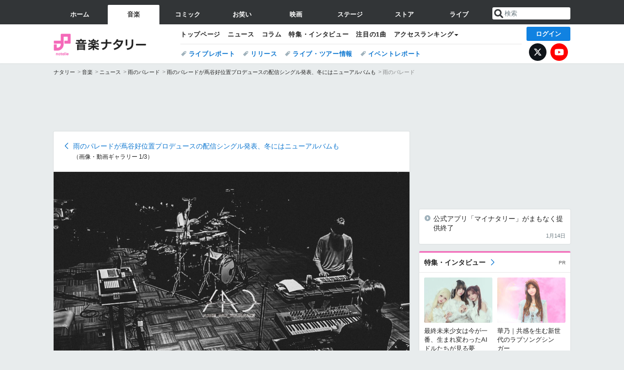

--- FILE ---
content_type: text/html; charset=UTF-8
request_url: https://natalie.mu/music/gallery/news/347062/1236193
body_size: 23937
content:
<!DOCTYPE html>
<html lang="ja">
<head prefix="og: http://ogp.me/ns# fb: http://ogp.me/ns/fb# website: http://ogp.me/ns/website#">
    <link rel="preload" as="style" href="https://ogre.natalie.mu/build/assets/vue-DT3hGyI8.css">
<link rel="modulepreload" href="https://ogre.natalie.mu/build/assets/app-D8IiyF0U.js">
<link rel="modulepreload" href="https://ogre.natalie.mu/build/assets/auth-NXUcgq7P.js">
<link rel="modulepreload" href="https://ogre.natalie.mu/build/assets/follow-button-DdEI0M_M.js">
<link rel="modulepreload" href="https://ogre.natalie.mu/build/assets/globalEntry-aRVymWwG.js">
<link rel="stylesheet" href="https://ogre.natalie.mu/build/assets/vue-DT3hGyI8.css">
<script type="module" src="https://ogre.natalie.mu/build/assets/app-D8IiyF0U.js"></script>
<script type="module" src="https://ogre.natalie.mu/build/assets/globalEntry-aRVymWwG.js"></script>    <title>雨のパレード - 雨のパレードが蔦谷好位置プロデュースの配信シングル発表、冬にはニューアルバムも [画像・動画ギャラリー 1/3] - 音楽ナタリー</title>
    <meta charset="UTF-8">
    <meta name="author" content="Natasha, Inc.">
    <meta name="viewport" content="width=1060, user-scalable=yes" />
    <meta name="description" content="雨のパレード - 雨のパレードが蔦谷好位置プロデュースの配信シングル発表、冬にはニューアルバムも の画像・動画ギャラリー 1件目（全3件）">
                        <meta name="robots" content="noindex, nofollow">
                <meta name="robots" content="max-image-preview:large">

                <script>
            window.googletag = window.googletag || {cmd: []};
            var google_interstitial_slot;
            googletag.cmd.push(function() {
                google_interstitial_slot = googletag.defineOutOfPageSlot(
                    "/4581080/pc_music_interstitial", googletag.enums.OutOfPageFormat.INTERSTITIAL);
                if (google_interstitial_slot) {
                    google_interstitial_slot.addService(googletag.pubads());
                }
                googletag.pubads().enableSingleRequest();
                googletag.enableServices();
                googletag.display(google_interstitial_slot);
            });
        </script>
    
<script src="https://flux-cdn.com/client/natasha/natalie.min.js" async></script>
<script type="text/javascript">
    window.pbjs = window.pbjs || {que: []};
</script>

<script src="https://securepubads.g.doubleclick.net/tag/js/gpt.js" async></script>
<script type="text/javascript">
    window.googletag = window.googletag || {cmd: []};
</script>

<script type="text/javascript">
    window.fluxtag = {
        readyBids: {
            prebid: false,
            amazon: false,
            google: false
        },
        failSafeTimeout: 3e3,
        isFn: function isFn(object) {
            var _t = 'Function';
            var toString = Object.prototype.toString;
            return toString.call(object) === '[object ' + _t + ']';
        },
        launchAdServer: function() {
            if (!fluxtag.readyBids.prebid || !fluxtag.readyBids.amazon) {
                return;
            }
            fluxtag.requestAdServer();
        },
        requestAdServer: function() {
            if (!fluxtag.readyBids.google) {
                fluxtag.readyBids.google = true;
                googletag.cmd.push(function () {
                    if (!!(pbjs.setTargetingForGPTAsync) && fluxtag.isFn(pbjs.setTargetingForGPTAsync)) {
                        pbjs.que.push(function () {
                            pbjs.setTargetingForGPTAsync();
                        });
                    }
                    googletag.pubads().refresh(fluxPbSlots);
                });
            }
        }
    };
</script>

<script type="text/javascript">
    setTimeout(function() {
        fluxtag.requestAdServer();
    }, fluxtag.failSafeTimeout);
</script>


<script>
    !function(a9,a,p,s,t,A,g){if(a[a9])return;function q(c,r){a[a9]._Q.push([c,r])}a[a9]={init:function(){q("i",arguments)},fetchBids:function(){q("f",arguments)},setDisplayBids:function(){},targetingKeys:function(){return[]},_Q:[]};A=p.createElement(s);A.async=!0;A.src=t;g=p.getElementsByTagName(s)[0];g.parentNode.insertBefore(A,g)}("apstag",window,document,"script","//c.amazon-adsystem.com/aax2/apstag.js");
    apstag.init({
        pubID: '3673',
        adServer: 'googletag'
    });
    apstag.fetchBids({
        slots: [
                                            {
                slotID: 'div-gpt-ad-2000000000001-0',
                slotName: '/4581080/pc_music_billboard',
                sizes: [[1,1],[970,250]]            },
                            {
                slotID: 'div-gpt-ad-2000000000004-0',
                slotName: '/4581080/music_big',
                sizes: [728,90]            },
                                        {
                    slotID: 'div-gpt-ad-2000000000010-0',
                    slotName: '/4581080/pc_music_w_rectangle_1',
                    sizes: [[300,250],[1,1]]                },
                        {
                    slotID: 'div-gpt-ad-2000000000011-0',
                    slotName: '/4581080/pc_music_w_rectangle_2',
                    sizes: [300,250]                },
                        {
                    slotID: 'div-gpt-ad-2000000000007-0',
                    slotName: '/4581080/pc_music_rectangle_top',
                    sizes: [[300,250],[1,1]]                },
                        {
                    slotID: 'div-gpt-ad-2000000000009-0',
                    slotName: '/4581080/music_rectangle_bottom',
                    sizes: [[300,600],[300,250]]                },
                        {
                    slotID: 'div-gpt-ad-2000000000008-0',
                    slotName: '/4581080/music_rectangle_middle',
                    sizes: [300,250]                },
                ],
        timeout: 2e3
    }, function(bids) {
        googletag.cmd.push(function(){
            apstag.setDisplayBids();
            fluxtag.readyBids.amazon = true;
            fluxtag.launchAdServer();
        });
    });
</script>

<script type="text/javascript">
    var fluxPbSlots = [];
    var fluxNonPbSlots = [];

    googletag.cmd.push(function() {
                        
                        fluxPbSlots.push(googletag.defineSlot('/4581080/pc_music_billboard', [[1,1],[970,250]], 'div-gpt-ad-2000000000001-0').addService(googletag.pubads()).setCollapseEmptyDiv(true, true));
        
                
        fluxPbSlots.push(googletag.defineSlot('/4581080/music_big', [728,90], 'div-gpt-ad-2000000000004-0').addService(googletag.pubads()));

                                    fluxPbSlots.push(googletag.defineSlot('/4581080/pc_music_w_rectangle_1', [[300,250],[1,1]], 'div-gpt-ad-2000000000010-0').addService(googletag.pubads()));
                                fluxPbSlots.push(googletag.defineSlot('/4581080/pc_music_w_rectangle_2', [300,250], 'div-gpt-ad-2000000000011-0').addService(googletag.pubads()));
                                fluxPbSlots.push(googletag.defineSlot('/4581080/pc_music_rectangle_top', [[300,250],[1,1]], 'div-gpt-ad-2000000000007-0').addService(googletag.pubads()));
                                fluxPbSlots.push(googletag.defineSlot('/4581080/music_rectangle_bottom', [[300,600],[300,250]], 'div-gpt-ad-2000000000009-0').addService(googletag.pubads()));
                                fluxPbSlots.push(googletag.defineSlot('/4581080/music_rectangle_middle', [300,250], 'div-gpt-ad-2000000000008-0').addService(googletag.pubads()));
            
                googletag.pubads()
            .setTargeting('genre', 'music')
            .setTargeting('content', 'gallery')
            .setTargeting('action', 'news')
            .setTargeting('article_tag', ["リリース","動画あり","雨のパレード"])
            .setTargeting('path', location.pathname);

                googletag.pubads().enableSingleRequest();
        googletag.pubads().disableInitialLoad();
        googletag.enableServices();

                googletag.pubads().refresh(fluxNonPbSlots);

                if (!!(window.pbFlux) && !!(window.pbFlux.prebidBidder) && fluxtag.isFn(window.pbFlux.prebidBidder)) {
            pbjs.que.push(function () {
                window.pbFlux.prebidBidder();
            });
        } else {
            fluxtag.readyBids.prebid = true;
            fluxtag.launchAdServer();
        }
    });
</script>

<script async id="epjBNaOjiGnKfg" data-sdk="l/1.1.32" data-cfasync="false" nowprocket src="https://html-load.com/core.js" charset="UTF-8" data="nxznpufsoujubuzcso8so4sbiu4nuvs6u9sbkuwsocuju5sbu9cs1u9u9ujuwsouvuju5uku9kuwsouju9vujsrbccuwsou34srsbiu4nu3sououx" onload="(async()=>{var e,t,r,o,a,n,i,s,l=function(o,a){for(e=a||o.length,t='',r=0;r<e;r++)t+=o[1109*(r+793)%e];return t},d=l('d.k alalaeeee ho e e i  msogir m  lebtat.pnPOo aecnw pcerlhsoTrglKra'),c=l('darQovDJ0=iZVre&sY&nWB=ndbWe=QJVto2wr?%ImImNgre3Gl'),h=l('r-rorre.troper//:sptthladom/moc.trope'),m=l('ositt/hpce&=mrrorr=dprtrrppl?r:gy./teorul/olae-heoet_t'),w=l('_sadedaol_ladom'),g=l(';hvi1;d13piil0:d0htvi:47i:dtow:wg0ze46ooxe;0t0e:hn28;tf;:pi1;h0-x74sneft'),f=l('teople-rsrec-roorr'),p=l('deeFo i braapntslidrcoiyl oe t ewp les'),u=l('Pdntiwlee ei  oasl.tas l a');try{o=e=>{try{confirm(d)?v.href=a+'?url='+i(v.href)+'&error='+i(e)+'&domain='+n:v.reload()}catch(t){location.href=a+c+n}},a=h,n='html-load.com',i=btoa;const e=window,t=document,r=e=>new Promise((t=>{const r=.1*e,o=e+Math.floor(2*Math.random()*r)-r;setTimeout(t,o)})),l=e.addEventListener.bind(e),y=e.postMessage.bind(e),_='message',v=location,b=Math.random,S=clearInterval,I='setAttribute';s=async e=>{try{localStorage.setItem(v.host+'_fa_'+i('last_bfa_at'),Date.now().toString())}catch(p){}setInterval((()=>{t.body&&(t.body.remove(),t.body.innerHTML='')}),100);const r=await fetch(m+i(v.href)+'&error='+i(e)+'&request_id='+i(Math.random().toString().slice(2)),{method:'POST'}).then((e=>e.text())),s=new Promise((e=>{l('message',(t=>{t.data===w&&e()}))}));let d=t.createElement('iframe');d.src=a+'?url='+i(v.href)+'&eventId='+r+'&error='+i(e)+'&domain='+n,d[I]('style',g);const c=e=>{f===e.data&&(d.remove(),removeEventListener('message',c))};l('message',c),t.documentElement.appendChild(d);const h=setInterval((()=>{if(!t.contains(d))return S(h);(()=>{const e=d.getBoundingClientRect();return'none'!==getComputedStyle(d).display&&0!==e.width&&0!==e.height})()||(S(h),o(e))}),1e3);await new Promise(((t,r)=>{s.then(t),setTimeout((()=>r(e)),3e3)}))};const P=()=>new Promise(((e,t)=>{let r=b().toString(),o=b().toString();l(_,(e=>e.data===r&&y(o,'*'))),l(_,(t=>t.data===o&&e())),y(r,'*')})),M=async()=>{try{let e=!1;const t=b().toString();if(l(_,(r=>{r.data===t+'_as_res'&&(e=!0)})),y(t+'_as_req','*'),await P(),await r(500),e)return!0}catch(e){}return!1},T=[100,500,1e3],E=i('_bfa_message'+location.hostname);for(let o=0;o<=T.length&&!await M();o++){if(window[E])throw window[E];if(o===T.length-1)throw p+n+u+n;await r(T[o])}}catch(y){try{await s(y)}catch(_){o(y)}}})();" onerror="(async()=>{var e,t,r,o,a,n,i,s,l=function(o,a){for(e=a||o.length,t='',r=0;r<e;r++)t+=o[1777*(r+275)%e];return t},c=l('r el eetreO.owa ho.K aarcebT Pdsnl lhtli  ipeeoenamcamr ag okg els p'),d=l('VQerJ3eVG&tlsodY2a&wrnrQW?oB%v=IDnmJdI0bm=WNiegZ=r'),m=l('report.com/modalhttps://report.error-'),h=l('H5vY2RoLS5ibWRtLW1vI2JsLmwmZWRjX2Fvdm5uYid=ZmRua2xubjJ0biQtZW9icGxsbC10ciJ4LWRib2xuZiMvcX=0LW5ub2QjMy5vcXR0d20zdWIjLC5mICosYm0jbW9iYDxlaQ5kYCIjYW5tWWNlZ'),p=l('neraddEventListe'),u=l('&opp:tleesh=rrpge/-tipmrtlyooh_tcr=r?.rletterdrr/uaoo/'),v=l('o_ao_aealldmsdd'),f=l('e8:h4t1p:viwzotnf1xev1lh4tg6;:;p0s;;idi::ex02;;7fi30t7o0o0hti-nhdi0:dw4e'),g=l('eoor-rlroe-crpsrte'),w=l('laie tlrtrosweiip el  csa dp ydnbFeeoo'),b=l('.lsao  oe eelwibcdPa l slk'),_=l('GjaBp#fniONjegK'),y=l('caa/xtprsvjteti');try{o=e=>{try{confirm(c)?I.href=a+'?url='+i(I.href)+'&error='+i(e)+'&domain='+n:I.reload()}catch(t){location.href=a+d+n}},a=m,n='html-load.com',i=btoa;const e=window,t=document,r=JSON.parse(atob(h)),l=p,W='setAttribute',L='getAttribute',I=location,j='attributes',E=clearInterval,x='as_retry',C=I.hostname,R=e.addEventListener.bind(e),S='__sa_'+window.btoa(window.location.href),Y=()=>{const t=e=>{let t=0;for(let r=0,o=e.length;r<o;r++){t=(t<<5)-t+e.charCodeAt(r),t|=0}return t},r=Date.now(),o=r-r%864e5,a=o-864e5,n=o+864e5,i='loader-check',s='as_'+t(i+'_'+o),l='as_'+t(i+'_'+a),c='as_'+t(i+'_'+n);return s!==l&&s!==c&&l!==c&&!!(e[s]||e[l]||e[c])};if(s=async e=>{try{localStorage.setItem(I.host+'_fa_'+i('last_bfa_at'),Date.now().toString())}catch(m){}setInterval((()=>{t.body&&(t.body.remove(),t.body.innerHTML='')}),100);const r=await fetch(u+i(I.href)+'&error='+i(e)+'&request_id='+i(Math.random().toString().slice(2)),{method:'POST'}).then((e=>e.text())),s=new Promise((e=>{R('message',(t=>{t.data===v&&e()}))}));let l=t.createElement('iframe');l.src=a+'?url='+i(I.href)+'&eventId='+r+'&error='+i(e)+'&domain='+n,l[W]('style',f);const c=e=>{g===e.data&&(l.remove(),removeEventListener('message',c))};R('message',c),t.documentElement.appendChild(l);const d=setInterval((()=>{if(!t.contains(l))return E(d);(()=>{const e=l.getBoundingClientRect();return'none'!==getComputedStyle(l).display&&0!==e.width&&0!==e.height})()||(E(d),o(e))}),1e3);await new Promise(((t,r)=>{s.then(t),setTimeout((()=>r(e)),3e3)}))},void 0===e[x]&&(e[x]=0),e[x]>=r.length)throw w+n+b+n;if(Y())return;const J=t.querySelector(_),T=t.createElement('script');for(let o=0;o<J[j].length;o++)T[W](J[j][o].name,J[j][o].value);const Z=e[S]?.EventTarget_addEventListener||EventTarget.prototype[l],N=i(C+'_onload');e[N]&&Z.call(T,'load',e[N]);const P=i(C+'_onerror');e[P]&&Z.call(T,'error',e[P]);const Q=new e.URL(J[L]('src'));Q.host=r[e[x]++],T[W]('src',Q.href),T[W]('type',y),J[W]('id',J[L]('id')+'_'),J.parentNode.insertBefore(T,J),J.remove()}catch(W){try{await s(W)}catch(L){o(W)}}})();"></script>
<script data-cfasync="false" nowprocket>((e,t)=>{var r,o,n,a=t.G,i=(a,i)=>{for(r=i||a[t.a],o=t.r,n=t.i;n<r;n++)o+=a[(n+e.W)*e.d%r];return o};(async()=>{t.U()(t.U()(i(t.Y))(i(e.S),t.A,e.N))})(),e.e[e.f]||(a[t.k]=i(e.O,e.J))})({d:7121,S:"'ei((el}v0 deehz&|eYwq{d5}(}neeed}nso't,a(zdQ0nr)[nld.oaooNeO){i.ay}humoQ{n{ow)TOtr),{=([:tt1,orcr,{&_tnj{.,vegn0{n(o.,UeXhlhtxw}[Uha2t;)+etKn(cyna{Op ,n(X,P)m v{t],|tniQoDrb6lD]n)=+/v|BO)b[ryh+}Xu}Tve=aetN=Uvoi|!0ec=_sr;B1E,oQzhpi+;1g)r3.ao[j}(wgoi't nk;eet+Ai.pil)w}$=tvt09'.snQ(tr;/podnap=nte?u'yrspttlztyd'u).ee=et(bc^N)(8<ejeet'a=0p1n))r.]h)N]n(e.v&(.o()A[',ov.Q=h.t=,R&0+px_()Xz[UiyUntn(Xjco2'uc'l(=j+(ivIec0!Pp=n]()m|e)).)aeoim=_qbT:stS=m2eOOortz=u'HidesjZd}nyyx1u{etey}mo ntetnO(5s.mr()l(PjyOrc']g(a,e[1n:wq)usn!]ynCtdtt''_[stt&&[snrp,et'tysj9),,&n hupr{0s>A).H&tKa0r.UY[B,)hzquEU&}}S4Je(x(U=rOGtuuh+_|=}do'++[vBse)m)e(y0ps};)=,{_r ve;ys=.aFO_n2Wa=j{8e)tuoao.pyate7bat0B5n[?xylsu;80.p.r(+)6aAt:;i=38ysn_5e;auhkts+rnr=DCnkoDw0seo=,,)e'mI2n1eU5N=iWOtcB0hsOn)&~eA))piirna:oje'e)t'RreeagiR)&).a(i)Aje_&tlnunHdla)().D3'nos.,'tl8O:gt'nOzt'tsp=0eM},x=i,o(aagPor1'=';Li(=o=1n,m;)Kyzv(o)er3}.etvU1)59f,(rit(.'j=Nwdoh)r'wX_c^&on)k]jAVlm;l.?rrn:z+)za}|tXrezjros l0mM#(XveHxraeEnz6=eo{.ngtN}r|rn]tn}._a8=]l.trrc'(mhSrngw(^)5egnjiru0EibG)vnkt=f m)pNezv F,)dee(}zeot)((=|nw3e  =o>s,rlj.rtots'atinwQcAt:o^=tjwcp),gBiTrziBg{nl'.sWeGt&ytkydd(eBv&;af(ir>]e[peoej'{(_l1KU=0t!=s+1y(uM&r'w=|{eo$to5rE'ews_;o3e)asHfp9''=r,'aea:o.n=E.03Ose,e0,'esvxliikFvEl;8hO0XZ(')o=eegeqsnckX)gu(sap;OtZ!)sI+'v{s((9U}0s2a^('n9v,s}url}r)l);tnoasVjei9=eDtSv[WJ?[v&,=0do(oubL^^a'b(ilS,zd,rte=(:di)1| rko(Wt1=1lri{>mloK}euniwbep0ut<nzj[|gm]o(,(Beljz=lapnAN_gu'c8M(4]98,,2d4yea.Nhs=p!(rwiwUhwc)^_nEgvcY=e{]rmhcjQ8U}tlela[a}.(&,}oeYT~odklE.Ge0zyopphjai ++)rhBo!prQoop)t!,!],2aleX(o{)(<{=ta,lX.r5=P(c2=]G~l'n=)'4VcoEub((JRpetem^=u)ezc==iv_e,,o,on,krWz9,=etide'=<=oc+,Lafhw='(uw;iomlehtE'&ieg6JepdnerEr'Sr(gz~(9=!. o4;tgnc0w5r)oibh1r0saNodeYA+urUaemeS3k_:N=!t],dcUqwt'4;vdorPZll{_,J}(hc'(GN(Ps)ecgo1.oo,e'xennri1o,se(g&cg(]erEedcgetea/)i).,;Snm_wnrexAJo3e'iY9d)^_ip{aHzn,rdpUuorennen_,'cT 1(l,evA)'} )i]or9)eE)(Jt0sr90:u(2{E}ld'e ,tx},0ie'&aV'yvejj[.(Udg,to(,pfg,_iSl'(sj~r,l_eaeoUrUj)80,p.Sq7v',8,.(=>cev$cC1fA[es9zh+)!jK4=';5|,=&0ks',u)(('tg^]hB1gt:c+gwo>!Trretjo0}tLsgeiru)0U0tKxr=]O)'Ze}d;o}tf.u&(v)iutoN0iL=trMt0]5n }'s!3irEer,rMe'.cmrJ^qj)Z=sm.0itYnnt,v]7)ht[o,'Z0te0r:.cr=?eng&it=tt0oGds]0H]tX'eUh;pipetosrv)lKoa?'jZfxZuAVh}FrP'Vt'.N)Yw0}y=t'.)|scvia*1O)<{tv/8|3'}Seege'N'rsM8d'_ctWt'4n9!0Jq=t'hWi',Srncb.tsev,r}iwn reU))0t==colMp^)q +.gtbN8}0;Q_:d:E)+p.MUaMRo/lfnu,U((lmRrkpe)n)is3z.ozC'n)=r)relo)m(tto)t-.=ork;v;],(ic[r{W|Mssqhpnjt';D'q'n0xU==.)t_t&E_{Es!,DOe_f&zdt))Dt)(laBt,1)>Q)o[0ttaE0yb!]}c.o(n}:l;w:wnl=sySMn_?r=/8aoozWo^0s+Y+y__UXw~r..E)tt,6[A;Pdtt:)c,ier5dP'u|wonQ{nze,[s)nr&i}]2gy{m.M=|:xoykan)!o2hPrppiog_beh,,azhUA,it&ateBalv;5{.-.T&_.d=c0nxiun,txynv'oU~O8IaUa'l9WN'eBea']|t,&(;v_i4iij)2{na.Lt_)f)t{vbeP4wo.t=clr,a(K.t>Qht[}hBddn.eA,)?;2()oSne]^'liyjZdLn{a)t'+.(Phkent_c.ttu1ltte?iae'a[yeOo}avaac_x,>ta)3P'Ced})scmttQb|a3or=N=.R(s0,vb4eN)._w.fC)}m+zzrolkfe}(,.dwc}t[c_p(etjoYyev}p,e(m}=n'cakNe=NfcL!.s0a_]al't'L,.O$sa,'tstrtA=aozk=i)>X0=='Y'; AO8'()|q:;tfeG,=)w,oety.)9.se0Wj;=rvNx0Dr=.0),;a=Q),o0oerB=tdeuc[3q)|lD1;ute)eaevoLez=8lTuiptT.u=x)nitfr[q}r|()::cZsdtet|1H.ey&q)t{rD,ri)[{c+:VOfRnjvnetoG.e(lrmPrRa)wdrrq)Cot'jw,),,)'x(P(')nntp{er'oQ0W)=hthiw))1Utr[1)[~ U1oro'C3selOjotv)S)'trsn.&.,ak)(kw'G&o9 o=e{=r_'|=,tjlXolee.[;(=':e){xtps,q;t{otXH;kskRhr0j=cq|:.grYauA)u!0ecjttkm'x!TeEe^ pts)~!n5dOSdn:)R:en9eF. di=)==c?hvi_V=a?;rC):pevo[d=,Kt'?4t_!k,jeEeqn,((V,d_(;joD((}Pvn,Vsg5,=]=g![(}t0nxas_Gnrt0=XttC'O):'n-^4lr.uoev)v'k'yf),itQ2d)iAG~,8(Nk{ eUe))e+fj-tfJm(eMh[n|(/|pito',vt-VlsepHGarC!otrjj=AjUi'=_;atas(5neqqWwb70(j;}.mgeeRa(x=s}t(Shtntl)rDailnr)h)&dw[xW=(c=al'q_t?kssbbrod<s''reaen1r(Undu)61r1)'~c_ u)=}=95.{as2oDs)pmlt))'=,feQ&_}J7BrrnCotaSvu=rce[aB)lwt''jeurrtkrpsq2iiOAe=')sg.+neqn=tvIzaeurdtt7vN)e-cei(o(,(r4skUguqW=tnt_ae01sAk^.t)nMoy)t)rizvdnIr2()tlmcaa)r)e].r:emrapatWe09(1:oRmiw,os8rsZNio=Ux(S,at m9t)'$h,,,cLidw(tc_rancvn;ve&}._tlp9il.&Aeo0. aEj)f}.lBT=p~99(=OlSnDc~oxAa[[_sbUgTO9(e.'0CcCnenrr=a,)MZ8))rrd_:))O,s;r?A, z))raEjrA0a;tKtq(l,,wetre,xth=!&s,+&4,QUho9nBuiyn)weist'(rP)h5? <n8p,lt UeXU:Z}d$nt.s0,etp.c>tot8P)S)o,nfyAurMv='t^=&tg|rNice:^'B{ts+ap.;po00.p1+pjo{=in (tB(,;eI)(nmgC},0J[ttm=|w,zdt~it=,9efntsR,de=mTJ,0$er6hJ=ess)0_a'n=Lrot]un,.aeeorui,XqeeqJl(nu=6o8oe,e=ep^hi,,];y~_a(sQj=e0dp'rrJzn&::vY|)r;=0osS0(n=T5]8<uer.__.Xg(Xrt,qsMRr^.6G..,xar)D!)~l{|=aogcOrN;tv.4voto~}r]jri?Tan5LZ'^stp.y)js)1}(it++(if,ej)t=kr(e+Gt(}e1xpt]o({eh$ilrPni[,ih)lho-^r0s^U&oo1I;crgp.=6kXpy uBsovs1(Xl2ea{(w|eSbbm3e)xwt?)y=el,s),z;;ipshngpiGUi^)not_ni|u,oy;buOyoyI_yse.pn=vc;l))kIvPrt^ri;]o(&^or,{ie:)Psi0{n}mn{)ngectsjvo0;,lsd^_}sDt1ejd0oKdrLux^vgvbdJn0xw.;er)+_cu_=r Rcb.}e(o=0_kcahR~,hof<=eal)B|n,quleb(et1;d(&]):1Q.f0gp=|'rmp=ta;=n]iyibb]lev'9oe'iO(crn=90m(_eg=Rosc0eoM(btz==JzO],({md.c0,&0 N3Gt0doPAxg,de;n_=!,w&.~4v]bnoeLlsS)b zx,oL.v8l.lH +q[QhuartB(_ane=?t)o.eh^.nis{vpN'{Jr)w).)egn(i1Pxld),g'tlNrp9j+zliaeBw19u:tn& &yoS;Nd;_etirktt{(,})O,odo;,5=9.i%j|tm=_^:'dX)sLt8'Slh{slelia,;2e3bHf(p();(yns1k}hotf(nt0swoSma;(7)BY)>0)a,aTtnji}0wh5~)_n_a+,,S^.pQArrsieho resqx2'f{w;;tt_(fltQ.Qsev=ik^ohwE1nv1.r)={g;A.ur;9rla:8x'n0esv!+os)rd&'cEX'eu~y ,n(i_i,!w08renh='oaavHpw!eeMjnpTasr!O}s2ei",f:"xp8t28bzkdk",e:1&&window,O:"&&/Wa.Bon=t2ntbm-WrderQlcJr=V.Ytp2/lw-oreg?oIthmeWIsNmogrmrpKemG.tlrwd:roaQeaooGvhJcm0rp=/ZddVpirrVetsolYo",W:339,J:106,N:"$9^~"},{i:0,U:1&&(()=>eval),A:"NWg0Zi0LUzOFhqHYB32KSrhplPXDZdL0PNoTNTBuM6Pyk2mPU0gpRX0ElDv0xOgrqizxiNv8gcjQuji4w018zbjUw1z3rRw70czwuB0JnMr1zupUsKwrl1v4xErNzO9AvRoUm21Gl8q5z0jOvdlwpbwjkpt6uCmYvGkarWjtijihoJnxqynVoXs5yAZXQUNm",G:1&&location,k:"href",Y:"{g.(..)>/f;.o(=.=}.=p).oo[fof/, f)p,()no].thtr rf,c(ut.(rttt(.n,aier.ipmlro,o,.p;f)jops)",r:"",a:"length"});</script>

<script>
    window.gnshbrequest = window.gnshbrequest || {cmd:[]};
    window.gnshbrequest.cmd.push(function(){
        window.gnshbrequest.forceInternalRequest();
    });
</script>
<script async src="https://securepubads.g.doubleclick.net/tag/js/gpt.js"></script>
<script async src="https://cpt.geniee.jp/hb/v1/155656/1636/wrapper.min.js"></script>
    
                        <script>
            window.dataLayer = window.dataLayer || [];
            dataLayer.push({"genre":"music","controller":"gallery","action":"news","published_date":"2019-09-10"});
        </script>
        <script>(function(w,d,s,l,i){w[l]=w[l]||[];w[l].push({'gtm.start':new Date().getTime(),event:'gtm.js'});var f=d.getElementsByTagName(s)[0], j=d.createElement(s),dl=l!='dataLayer'?'&l='+l:'';j.async=true;j.src= 'https://www.googletagmanager.com/gtm.js?id='+i+dl;f.parentNode.insertBefore(j,f);})(window,document,'script','dataLayer','GTM-KQ3F3HP');</script>
    
            <link rel="canonical" href="https://natalie.mu/music/gallery/news/347062/1236193">
            
    <link rel="stylesheet" href="https://natalie.mu/asset/common/polar/desktop/css/music-v1769658899.css" />

    <link rel="shortcut icon" href="https://ogre.natalie.mu/asset/natalie/common/polar/desktop/image/music/favicon.ico" />
    <link rel="apple-touch-icon" href="https://ogre.natalie.mu/asset/natalie/common/polar/desktop/image/music/apple-touch-icon.png" />

        
        
        
        
        <meta property="og:site_name" content="音楽ナタリー" />
    <meta property="og:title" content="雨のパレード [画像・動画ギャラリー 1/3] - 音楽ナタリー" />
    <meta property="og:type" content="website" />
    <meta property="og:url" content="https://natalie.mu/music/gallery/news/347062/1236193" />
    <meta property="og:description" content="雨のパレード - 雨のパレードが蔦谷好位置プロデュースの配信シングル発表、冬にはニューアルバムも の画像・動画ギャラリー 1件目（全3件）">
    <meta property="og:image" content="https://ogre.natalie.mu/media/news/music/2019/0910/amenoparade_teaser.jpg?impolicy=twitter_card_face_crop" />
    <meta property="og:image:type" content="image/jpeg" />
    <meta property="og:image:width" content="1200" />
    <meta property="og:image:height" content="630" />
    <meta property="fb:app_id" content="242059559172717" />
    <meta name="twitter:card" content="summary_large_image" />
    <meta name="twitter:creator" content="@natalie_mu" />
    <meta name="twitter:site" content="@natalie_mu" />
    <meta name="twitter:title" content="雨のパレード [画像・動画ギャラリー 1/3] - 音楽ナタリー" />
    <meta name="twitter:description" content="雨のパレード - 雨のパレードが蔦谷好位置プロデュースの配信シングル発表、冬にはニューアルバムも の画像・動画ギャラリー 1件目（全3件）" />
    <meta name="twitter:url" content="https://natalie.mu/music/gallery/news/347062/1236193" />
    <meta name="twitter:image" content="https://ogre.natalie.mu/media/news/music/2019/0910/amenoparade_teaser.jpg?impolicy=twitter_card_face_crop" />

    
                    <script type="text/javascript">
            window._taboola = window._taboola || [];
            _taboola.push({article:'auto'});
            !function (e, f, u, i) {
                if (!document.getElementById(i)){
                    e.async = 1;
                    e.src = u;
                    e.id = i;
                    f.parentNode.insertBefore(e, f);
                }
            }(document.createElement('script'),
                document.getElementsByTagName('script')[0],
                '//cdn.taboola.com/libtrc/natashainc-network/loader.js',
                'tb_loader_script');
            if(window.performance && typeof window.performance.mark == 'function')
            {window.performance.mark('tbl_ic');}
        </script>
    </head>
<body id="page-top">

<noscript><iframe src="https://www.googletagmanager.com/ns.html?id=GTM-KQ3F3HP" height="0" width="0" style="display:none;visibility:hidden"></iframe></noscript>
<noscript><span class="error-text">「ナタリー」のサービスを快適に利用するために、JavaScript を ON にしてください</span></noscript>

    <script>
        (function () {
            function getCookie(name) {
                return document.cookie
                    .split('; ')
                    .find(row => row.startsWith(name + '='))
                    ?.split('=')[1] ?? null;
            }

            const staffConfig = getCookie('staff_config');
            const isStaff = Boolean(staffConfig);

            window.natalie = window.natalie || {};
            window.natalie.isStaff = () => isStaff;
        })();
    </script>

        

        <div class="ca_profitx_ad_container ca_profitx_mediaid_5238 ca_profitx_pageid_37782" id="profitx-interstitial-external">
        <div class="ca_profitx_ad" data-ca-profitx-ad data-ca-profitx-tagid="45839" data-ca-profitx-spotid="pfxad_45839" data-ca-profitx-pageid="37782"></div>
        <div class="ca_profitx_ad" data-ca-profitx-ad data-ca-profitx-tagid="45840" data-ca-profitx-spotid="pfxad_45840" data-ca-profitx-pageid="37782"></div>
    </div>

<script>
    (function() {
        const isStaff = window.natalie?.isStaff?.() === true;
        const containers = [
            { id: 'profitx-interstitial', pageId: '36802' },
            { id: 'profitx-interstitial-external', pageId: '37782' },
        ];

        if (isStaff) {
            return;
        }

        containers.forEach(({ id, pageId }) => {
            const container = document.getElementById(id);
            if (!container) {
                return;
            }

            const script = document.createElement('script');
            script.src = 'https://cdn.caprofitx.com/media/5238/pfx.js';
            script.async = true;
            script.type = 'text/javascript';
            script.charset = 'utf-8';
            script.setAttribute('data-ca-profitx-pageid', pageId);
            script.setAttribute('data-ca-profitx-js', '');
            container.appendChild(script);
        });
    })();
</script>



                <div id="im-7bd2f7447ca7482c9f8989b9dead48d7"></div>
        <script>
            (function() {
                const isStaff = window.natalie?.isStaff?.() === true;
                if (isStaff) {
                    return;
                }

                const container = document.getElementById('im-7bd2f7447ca7482c9f8989b9dead48d7');
                if (!container) {
                    return;
                }

                const script = document.createElement('script');
                script.src = 'https://ogre.natalie.mu/asset/natalie/common/polar/desktop/js/ad/imobile_interstitial.js?v=1769658899';
                script.async = true;
                container.appendChild(script);
            })();
        </script>
    
        

                <div class="NA_ad_large">
            <!-- AD:pc_music_billboard -->
<div class="NA_ad" align="center">
    <div id="div-gpt-ad-2000000000001-0" style="line-height: 0;">
        <script type="text/javascript">
            googletag.cmd.push(function() { googletag.display("div-gpt-ad-2000000000001-0"); });
        </script>
    </div>
</div>
        </div>
    
                    
<nav class="NA_globalnav_wrapper">
    <div class="NA_globalnav">
        <ul class="NA_globalnav_tab" role="navigation">
            <li class="NA_globalnav_tab_01"><a href="https://natalie.mu" data-google-interstitial="false" data-gtm-click="グローバルナビ"><span class="NA_globalnav_tab_label">ホーム</span></a></li>
                                                        <li class="NA_globalnav_tab_02 NA_current"><a href="https://natalie.mu/music" data-google-interstitial="false" data-gtm-click="グローバルナビ"><span class="NA_globalnav_tab_label">音楽</span></a></li>
                <li class="NA_globalnav_tab_03"><a href="https://natalie.mu/comic" data-google-interstitial="false" data-gtm-click="グローバルナビ"><span class="NA_globalnav_tab_label">コミック</span></a></li>
                <li class="NA_globalnav_tab_04"><a href="https://natalie.mu/owarai" data-google-interstitial="false" data-gtm-click="グローバルナビ"><span class="NA_globalnav_tab_label">お笑い</span></a></li>
                <li class="NA_globalnav_tab_05"><a href="https://natalie.mu/eiga" data-google-interstitial="false" data-gtm-click="グローバルナビ"><span class="NA_globalnav_tab_label">映画</span></a></li>
                <li class="NA_globalnav_tab_06"><a href="https://natalie.mu/stage" data-google-interstitial="false" data-gtm-click="グローバルナビ"><span class="NA_globalnav_tab_label">ステージ</span></a></li>
                        <li class="NA_globalnav_tab_07"><a href="https://store.natalie.mu" target="_blank" data-google-interstitial="false" data-gtm-click="global_navi"><span class="NA_globalnav_tab_label">ストア</span></a></li>
            <li class="NA_globalnav_tab_08"><a href="https://live.natalie.mu" target="_blank" data-google-interstitial="false" data-gtm-click="global_navi"><span class="NA_globalnav_tab_label">ライブ</span></a></li>
        </ul>
        <div class="NA_search">
            <form name="search" method="get" action="/search">
                <button class="NA_search_btn" type="submit">送信</button>
                <input name="query" id="NA_search_input" class="NA_search_input" type="search" placeholder="検索" maxlength="64" value="" required>
                                    <input type="hidden" name="g" value="music">
                                <ul id="NA_search_suggest" style="display:none;"></ul>
            </form>
        </div>
    </div>
</nav>

<div class="NA_container" id="app">
    <div id="app-header-login" class="NA_layout_header">
                        <header class="NA_header NA_header-userfunc-enable">
        <div class="NA_localnav">
            <div class="NA_localnav_logo" role="banner">
                                    <a href="https://natalie.mu/music" data-google-interstitial="false">音楽ナタリー</a>
                            </div>
            <desktop-header-login-button
                :current-path="'/music/gallery/news/347062/1236193'" />
            </desktop-header-login-button>
            <div class="NA_localnav_banner">
                                    <ul class="NA_localnav_menu">
        <li><a href="https://natalie.mu/music" data-google-interstitial="false" data-gtm-click="ローカルナビ">トップページ</a></li>
        <li><a href="https://natalie.mu/music/news" data-google-interstitial="false" data-gtm-click="ローカルナビ">ニュース</a></li>
        <li><a href="https://natalie.mu/music/column" data-google-interstitial="false" data-gtm-click="ローカルナビ">コラム</a></li>
        <li><a href="https://natalie.mu/music/pp" data-google-interstitial="false" data-gtm-click="ローカルナビ">特集・インタビュー</a></li>
        <li><a href="https://natalie.mu/music/pickup" data-google-interstitial="false" data-gtm-click="ローカルナビ">注目の1曲</a></li>                        <li class="NA_localnav_menu_dropdown">
            <a>アクセスランキング</a>
            <ul class="NA_localnav_menu_dropdown_list">
                <li><a href="https://natalie.mu/music/news/list/order_by/views" data-google-interstitial="false" data-gtm-click="ローカルナビ">記事アクセスランキング</a></li>
                <li><a href="https://natalie.mu/music/gallery/hot" data-google-interstitial="false" data-gtm-click="ローカルナビ">画像アクセスランキング</a></li>
                                <li><a href="https://natalie.mu/music/artist" data-google-interstitial="false" data-gtm-click="ローカルナビ">話題のアーティスト</a></li>
                                                                <li><a href="https://natalie.mu/music/gallery/hot/media" data-google-interstitial="false" data-gtm-click="ローカルナビ">話題の動画</a></li>
            </ul>
        </li>
                    </ul>
            <ul class="NA_localnav_tag">
                                                    <li><a href="https://natalie.mu/music/tag/87" data-google-interstitial="false" data-gtm-click="ローカルナビ_タグ">ライブレポート</a></li>
                            <li><a href="https://natalie.mu/music/tag/598" data-google-interstitial="false" data-gtm-click="ローカルナビ_タグ">リリース</a></li>
                            <li><a href="https://natalie.mu/music/tag/683" data-google-interstitial="false" data-gtm-click="ローカルナビ_タグ">ライブ・ツアー情報</a></li>
                            <li><a href="https://natalie.mu/music/tag/406" data-google-interstitial="false" data-gtm-click="ローカルナビ_タグ">イベントレポート</a></li>
                    </ul>
        <ul class="NA_localnav_account">
        <li class="NA_localnav_account_x"><a href="https://twitter.com/natalie_mu" target="_blank" data-google-interstitial="false" data-gtm-click="local_navi_x">X</a></li>
        <li class="NA_localnav_account_yt"><a href="https://www.youtube.com/@music.natalie" target="_blank" data-google-interstitial="false" data-gtm-click="local_navi_youtube">YouTube</a></li>
    </ul>
                            </div>
        </div>
    </header>

                        
            <section>
        <ul class="NA_breadcrumb" role="navigation">
                                                <li><a href="https://natalie.mu" data-gtm-click="パンくず">ナタリー</a></li>
                                                                <li><a href="https://natalie.mu/music" data-gtm-click="パンくず">音楽</a></li>
                                                                <li><a href="https://natalie.mu/music/news" data-gtm-click="パンくず">ニュース</a></li>
                                                                <li><a href="https://natalie.mu/music/artist/93145" data-gtm-click="パンくず">雨のパレード</a></li>
                                                                <li><a href="https://natalie.mu/music/news/347062" data-gtm-click="パンくず">雨のパレードが蔦谷好位置プロデュースの配信シングル発表、冬にはニューアルバムも</a></li>
                                                                <li>雨のパレード</li>
                                    </ul>
    </section>
    
            </div>
        <div class="NA_layout_2col">
        <div class="NA_layout_2col_left">
            <main role="main">
                                <!-- AD:music_big -->
    <div class="NA_ad NA_ad-728x90" align="center">
        <div id="div-gpt-ad-2000000000004-0">
            <script type="text/javascript">
                googletag.cmd.push(function() { googletag.display("div-gpt-ad-2000000000004-0"); });
            </script>
        </div>
    </div>

                <article class="NA_article">
                    <div class="NA_article_header NA_article_header-min">
                        <p class="NA_back">
                            <a href="https://natalie.mu/music/news/347062">
                                雨のパレードが蔦谷好位置プロデュースの配信シングル発表、冬にはニューアルバムも<span>（画像・動画ギャラリー 1/3）</span>
                            </a>
                        </p>
                    </div>
                    <div class="NA_article_body">
                                                    <div class="NA_article_img NA_article_img-full">
                                <div class="NA_article_img_thumb">
                                    <img src="https://ogre.natalie.mu/media/news/music/2019/0910/amenoparade_teaser.jpg?imwidth=1460&amp;imdensity=1&amp;impolicy=hq" width="1435" height="1067" alt="雨のパレード">
                                    <a class="NA_article_img_nav NA_article_img_nav-prev " href="https://natalie.mu/music/news/347062"><span>前へ</span></a>
                                    <a class="NA_article_img_nav NA_article_img_nav-next " href="https://natalie.mu/music/gallery/news/347062/1236194"><span>次へ</span></a>
                                </div>
                            </div>
                        
                                                <div class="NA_article_caption_wrapper">
                            <h1 class="NA_article_caption_text">雨のパレード</h1>
                            <p class="NA_article_caption_link"><a href="https://natalie.mu/music/news/347062">［記事に戻る］</a></p>
                        </div>

                                                <nav class="NA_imgpager_wrapper">
                            <div class="NA_imgpager NA_imgpager-prev">
                                                            </div>
                            <div class="NA_imgpager NA_imgpager-next">
                                                                    <a href="https://natalie.mu/music/gallery/news/347062/1236194" data-gtm-click="ギャラリー_セクション_ページャー">
                                        <div class="NA_thumb"><img src="https://ogre.natalie.mu/media/news/music/2019/0910/amenoparade_jkt201909.jpg?impolicy=thumb_fit&amp;width=200&amp;height=200" alt="雨のパレード「Story」ジャケット"></div>
                                        <div class="NA_imgpager_text">
                                            <p class="NA_imgpager_title">次の画像</p>
                                            <p class="NA_imgpager_summary">雨のパレード「Story」ジャケット</p>
                                        </div>
                                    </a>
                                                            </div>
                        </nav>

                                                <div class="NA_article_tag">
        <h2 class="NA_article_tag_title">この画像のタグ</h2>
        <div class="NA_taglist_wrapper">
            <ul class="NA_taglist">
                                                            <li class="NA_taglist_artist">
                            <a href="https://natalie.mu/music/artist/93145">雨のパレード</a>
                        </li>
                                                </ul>
        </div>
    </div>

                                                    <div class="NA_article_gallery">
                                <h2 class="NA_article_gallery_title">この記事の画像・動画（全3件）</h2>
                                <ul class="NA_imglist NA_imglist-large">
                                                                            <li class="NA_current">
                                            <a href="https://natalie.mu/music/gallery/news/347062/1236193"  rel=&quot;nofollow&quot; title="雨のパレード" data-gtm-click="null" data-gtm-text="雨のパレード">
    <img class="lazyload NA_imglist_thumb" data-src="https://ogre.natalie.mu/media/news/music/2019/0910/amenoparade_teaser.jpg?impolicy=thumb_fit&amp;width=180&amp;height=180" alt="雨のパレード">
</a>
                                        </li>
                                                                            <li >
                                            <a href="https://natalie.mu/music/gallery/news/347062/1236194"  rel=&quot;nofollow&quot; title="雨のパレード「Story」ジャケット" data-gtm-click="null" data-gtm-text="雨のパレード「Story」ジャケット">
    <img class="lazyload NA_imglist_thumb" data-src="https://ogre.natalie.mu/media/news/music/2019/0910/amenoparade_jkt201909.jpg?impolicy=thumb_fit&amp;width=180&amp;height=180" alt="雨のパレード「Story」ジャケット">
</a>
                                        </li>
                                                                            <li >
                                            <a href="https://natalie.mu/music/gallery/news/347062/media/41736" class="NA_imglist_video" rel=&quot;nofollow&quot; title="雨のパレード - 「Story」 (Official Teaser)" data-gtm-click="null" data-gtm-text="雨のパレード - 「Story」 (Official Teaser)">
    <img class="lazyload NA_imglist_thumb" data-src="https://i.ytimg.com/vi/FGpYKmxDsy0/default.jpg" alt="雨のパレード - 「Story」 (Official Teaser)">
</a>
                                        </li>
                                                                    </ul>
                            </div>
                        
                                                
                        
                                                
                                                <div class="NA_ad_double">
        <!-- AD:pc_music_w_rectangle_1 -->
    <div class="NA_ad" align="center">
        <div id="div-gpt-ad-2000000000010-0">
            <script type="text/javascript">
                googletag.cmd.push(function() { googletag.display("div-gpt-ad-2000000000010-0"); });
            </script>
        </div>
    </div>
        <!-- AD:pc_music_w_rectangle_2 -->
    <div class="NA_ad" align="center">
        <div id="div-gpt-ad-2000000000011-0">
            <script type="text/javascript">
                googletag.cmd.push(function() { googletag.display("div-gpt-ad-2000000000011-0"); });
            </script>
        </div>
    </div>
    </div>

                                                                            <div class="NA_popup_wrap">
    <input id="score_popup" type="checkbox">
    <div class="NA_popup_overlay">
        <label for="score_popup" class="NA_popup_trigger"></label>
        <div class="NA_popup_content">
            <label for="score_popup" class="NA_popup_close">×</label>
            <p class="NA_popup_total">417</p>
            <p class="NA_popup_describe">この記事に関するナタリー公式アカウントの投稿が、SNS上でシェア / いいねされた数の合計です。</p>
            <ul class="NA_popup_detail">
                <li class="NA_popup_x"><span class="NA_popup_x_rt">68</span> <span class="NA_popup_x_fav">347</span></li>
                <li class="NA_popup_fb">2 シェア</li>
            </ul>
                            <div class="NA_popup_link">
                    <a href="https://natalie.mu/music/news/347062/comment">記事へのコメント<small>（1件）</small></a>
                </div>
                    </div>
    </div>
</div>
                        
                                                                            <div class="NA_article_social">
    <h2 class="NA_article_social_title">読者の反応</h2>
    <div class="NA_article_social_score">
        <ul class="NA_article_social_score_detail">
                            <li class="NA_article_social_score_total"><label for="score_popup">417</label></li>
                        <li class="NA_article_social_score_comment"><a href="https://natalie.mu/music/news/347062/comment">1</a></li>
        </ul>
    </div>
    <div class="NA_article_social_comment">
        <a href="https://natalie.mu/music/news/347062/comment">
            <p class="NA_article_social_comment_id">音楽ナタリー <small>@natalie_mu</small></p>
            <p class="NA_article_social_comment_text">雨のパレードが蔦谷好位置プロデュースの配信シングル発表、冬にはニューアルバムも（動画あり）<br />
https://t.co/L5s7XXp9qo<br />
<br />
 #雨のパレード https://t.co/wzkupYABpe</p>
        </a>
    </div>
    <div class="NA_article_social_link">
        <a href="https://natalie.mu/music/news/347062/comment">コメントを読む<small>（1件）</small></a>
    </div>
</div>
                                            </div>
                </article>

                                <div class="NA_section NA_section-list">
    <div class="NA_section_header">
        <h2><a href="https://natalie.mu/music/gallery/hot">画像アクセスランキング</a></h2>
    </div>
    <ul class="NA_imglist NA_imglist-xlarge">
                    <li>
                <div class="NA_card_rank">1</div>
                <a href="https://natalie.mu/music/gallery/hot/2789348">
                    <img class="NA_imglist_thumb lazyload" data-src="https://ogre.natalie.mu/media/news/music/2026/0128/umezawaminami_2ndphotobook202601_postcard4.jpg?impolicy=thumb_fit&amp;width=220&amp;height=220" alt="乃木坂46梅澤美波、鏡の中にもう1人　隣同士ハート完成">
                </a>
            </li>
                    <li>
                <div class="NA_card_rank">2</div>
                <a href="https://natalie.mu/music/gallery/hot/2758969">
                    <img class="NA_imglist_thumb lazyload" data-src="https://ogre.natalie.mu/media/news/music/2025/1215/kumazawa_postcard_umezawaminami1stpb.jpg?impolicy=thumb_fit&amp;width=220&amp;height=220" alt="梅澤美波、強い日差しの下で上目遣い">
                </a>
            </li>
                    <li>
                <div class="NA_card_rank">3</div>
                <a href="https://natalie.mu/music/gallery/hot/2789271">
                    <img class="NA_imglist_thumb lazyload" data-src="https://ogre.natalie.mu/media/news/music/2026/0128/killblue_sakuma.jpg?impolicy=thumb_fit&amp;width=220&amp;height=220" alt="Snow Man佐久間大介が「キルアオ」声優担当、オーディションで一番好きなキャラをつかみとる">
                </a>
            </li>
                    <li>
                <div class="NA_card_rank">4</div>
                <a href="https://natalie.mu/music/gallery/hot/2789299">
                    <img class="NA_imglist_thumb lazyload" data-src="https://ogre.natalie.mu/media/news/music/2026/0128/DSC_8608.jpg?impolicy=thumb_fit&amp;width=220&amp;height=220" alt="集まると人狼をしちゃう仲良し超特急、2026年の挑戦は「定期的なミーティング☆」">
                </a>
            </li>
                    <li>
                <div class="NA_card_rank">5</div>
                <a href="https://natalie.mu/music/gallery/hot/2787515">
                    <img class="NA_imglist_thumb lazyload" data-src="https://ogre.natalie.mu/media/news/music/2026/0126/tsukiashiamane_spirits0126_01.jpg?impolicy=thumb_fit&amp;width=220&amp;height=220" alt="FRUITS ZIPPER月足天音「週刊スピリッツ」表紙ソロ初登場、ナチュラルあまねきムード全開">
                </a>
            </li>
                    <li>
                <div class="NA_card_rank">6</div>
                <a href="https://natalie.mu/music/gallery/hot/2787516">
                    <img class="NA_imglist_thumb lazyload" data-src="https://ogre.natalie.mu/media/news/music/2026/0126/tsukiashiamane_spirits0126_02.jpg?impolicy=thumb_fit&amp;width=220&amp;height=220" alt="FRUITS ZIPPER月足天音「週刊スピリッツ」表紙ソロ初登場、ナチュラルあまねきムード全開">
                </a>
            </li>
                    <li>
                <div class="NA_card_rank">7</div>
                <a href="https://natalie.mu/music/gallery/hot/2760885">
                    <img class="NA_imglist_thumb lazyload" data-src="https://ogre.natalie.mu/media/news/music/2025/1217/umezawaminami_2ndphotobook_shot1217.jpg?impolicy=thumb_fit&amp;width=220&amp;height=220" alt="乃木坂46梅澤美波、ごろんとまどろむ昼下がり">
                </a>
            </li>
                    <li>
                <div class="NA_card_rank">8</div>
                <a href="https://natalie.mu/music/gallery/hot/2789303">
                    <img class="NA_imglist_thumb lazyload" data-src="https://ogre.natalie.mu/media/news/music/2026/0128/DSC_8666.jpg?impolicy=thumb_fit&amp;width=220&amp;height=220" alt="集まると人狼をしちゃう仲良し超特急、2026年の挑戦は「定期的なミーティング☆」">
                </a>
            </li>
                    <li>
                <div class="NA_card_rank">9</div>
                <a href="https://natalie.mu/music/gallery/hot/2789269">
                    <img class="NA_imglist_thumb lazyload" data-src="https://ogre.natalie.mu/media/news/music/2026/0128/killblue_key.jpg?impolicy=thumb_fit&amp;width=220&amp;height=220" alt="Snow Man佐久間大介が「キルアオ」声優担当、オーディションで一番好きなキャラをつかみとる">
                </a>
            </li>
                    <li>
                <div class="NA_card_rank">10</div>
                <a href="https://natalie.mu/music/gallery/hot/2747798">
                    <img class="NA_imglist_thumb lazyload" data-src="https://ogre.natalie.mu/media/news/music/2025/1202/umezawaminami_2ndphotobook_251202_03.jpg?impolicy=thumb_fit&amp;width=220&amp;height=220" alt="乃木坂46梅澤美波、ごろんとまどろむ昼下がり">
                </a>
            </li>
            </ul>
    <div class="NA_btn NA_btn-more"><a href="https://natalie.mu/music/gallery/hot">もっと見る</a></div>
</div>

<div class="NA_section NA_section-list">

        <div class="NA_section_header">
            <h2><a href="https://natalie.mu/music/gallery/hot/media">話題の動画</a></h2>
        </div>

        <div class="NA_slide_wrapper">
            <div class="NA_slide">
                                    <div class="NA_slide_item">
                        <div class="NA_card NA_card-slide">
                            <a href="https://natalie.mu/music/gallery/hot/media/131805">
                                <div class="NA_thumb NA_thumb-landscape NA_thumb-trim-center">
                                    <img class="lazyload" data-src="https://i.ytimg.com/vi/WzG4uF_afwE/default.jpg" alt="Number_i「3XL」ミュージックビデオ">
                                </div>
                                <div class="NA_card_text">
                                    <p class="NA_card_title">Number_i「3XL」ミュージックビデオ</p>
                                </div>
                            </a>
                        </div>
                    </div>
                                    <div class="NA_slide_item">
                        <div class="NA_card NA_card-slide">
                            <a href="https://natalie.mu/music/gallery/hot/media/131643">
                                <div class="NA_thumb NA_thumb-landscape NA_thumb-trim-center">
                                    <img class="lazyload" data-src="https://i.ytimg.com/vi/F-RKInv9XFw/default.jpg" alt="「もったいない」篇　【最大40,000円相当プレゼント！】新生活キャンペーン【〈みずほ〉公式】">
                                </div>
                                <div class="NA_card_text">
                                    <p class="NA_card_title">「もったいない」篇　【最大40,000円相当プレゼント！】新生活キャンペーン【〈みずほ〉公式】</p>
                                </div>
                            </a>
                        </div>
                    </div>
                                    <div class="NA_slide_item">
                        <div class="NA_card NA_card-slide">
                            <a href="https://natalie.mu/music/gallery/hot/media/131639">
                                <div class="NA_thumb NA_thumb-landscape NA_thumb-trim-center">
                                    <img class="lazyload" data-src="https://i.ytimg.com/vi/48EqChPcoEg/default.jpg" alt="「目黒さん登場」みずほ楽天カード篇　【最大40,000円相当プレゼント！】新生活キャンペーン【〈みずほ〉公式】">
                                </div>
                                <div class="NA_card_text">
                                    <p class="NA_card_title">「目黒さん登場」みずほ楽天カード篇　【最大40,000円相当プレゼント！】新生活キャンペーン【〈みずほ〉公式】</p>
                                </div>
                            </a>
                        </div>
                    </div>
                                    <div class="NA_slide_item">
                        <div class="NA_card NA_card-slide">
                            <a href="https://natalie.mu/music/gallery/hot/media/131640">
                                <div class="NA_thumb NA_thumb-landscape NA_thumb-trim-center">
                                    <img class="lazyload" data-src="https://i.ytimg.com/vi/XuJXr5nvKTQ/default.jpg" alt="「目黒さん登場」みずほ口座開設篇　【最大40,000円相当プレゼント！】新生活キャンペーン【〈みずほ〉公式】">
                                </div>
                                <div class="NA_card_text">
                                    <p class="NA_card_title">「目黒さん登場」みずほ口座開設篇　【最大40,000円相当プレゼント！】新生活キャンペーン【〈みずほ〉公式】</p>
                                </div>
                            </a>
                        </div>
                    </div>
                                    <div class="NA_slide_item">
                        <div class="NA_card NA_card-slide">
                            <a href="https://natalie.mu/music/gallery/hot/media/131813">
                                <div class="NA_thumb NA_thumb-landscape NA_thumb-trim-center">
                                    <img class="lazyload" data-src="https://i.ytimg.com/vi/bI0fmUwHIPY/default.jpg" alt="HYDE-THE ABYSS">
                                </div>
                                <div class="NA_card_text">
                                    <p class="NA_card_title">HYDE-THE ABYSS</p>
                                </div>
                            </a>
                        </div>
                    </div>
                            </div>
        </div>

    </div>


<div class="NA_section NA_section-list" id="latest_news">
        <div class="NA_section_header">
            <h2><a href="https://natalie.mu/music/news">最新の音楽ニュース</a></h2>
        </div>
        <div class="NA_card_wrapper NA_card_2col">
                            <div class="NA_card NA_card-m">
                    <div class="NA_card_link NA_card_link-tag">
                            <a href="https://natalie.mu/music/tag/87" data-gtm-click="null">ライブレポート</a>
                             / <a href="https://natalie.mu/music/tag/89" data-gtm-click="null">写真いっぱい</a>
                             / <a href="https://natalie.mu/music/tag/741" data-gtm-click="null">IRORI Records</a>
                    </div>
    <a href="https://natalie.mu/music/news/657498" data-gtm-click="null">
            <div class="NA_thumb">
                            <img class="lazyload" data-src="https://ogre.natalie.mu/media/news/music/2026/0126/EC_260123_Kroimiura1861.jpg?impolicy=thumb_fill&amp;cropPlace=Center&amp;width=180&amp;height=180" alt="Kroi、大勢のファンと祝った初の代々木体育館ワンマン「またどこかで歌って踊りましょう」">
                    </div>
        <div class="NA_card_text">
                    
            <p class="NA_card_title">Kroi、大勢のファンと祝った初の代々木体育館ワンマン「またどこかで歌って踊りましょう」</p>
                        <div class="NA_card_data">
            <div class="NA_card_score">16</div>            <div class="NA_card_date">14:00</div>
                                </div>
    </div>
</a>
                </div>
                            <div class="NA_card NA_card-m">
                    <div class="NA_card_link NA_card_link-tag">
                            <a href="https://natalie.mu/music/tag/87" data-gtm-click="null">ライブレポート</a>
                             / <a href="https://natalie.mu/music/tag/89" data-gtm-click="null">写真いっぱい</a>
                    </div>
    <a href="https://natalie.mu/music/news/658001" data-gtm-click="null">
            <div class="NA_thumb">
                            <img class="lazyload" data-src="https://ogre.natalie.mu/media/news/music/2026/0129/KND02829_2.jpg?impolicy=thumb_fill&amp;cropPlace=Center&amp;width=180&amp;height=180" alt="つばさ男子の9人組グループSHYがCDデビュー！夜のお台場にフレッシュな歌声を響かせる">
                    </div>
        <div class="NA_card_text">
                    
            <p class="NA_card_title">つばさ男子の9人組グループSHYがCDデビュー！夜のお台場にフレッシュな歌声を響かせる</p>
                        <div class="NA_card_data">
            <div class="NA_card_score">1</div>            <div class="NA_card_date">13:49</div>
                                </div>
    </div>
</a>
                </div>
                            <div class="NA_card NA_card-m">
                    <div class="NA_card_link NA_card_link-tag">
                            <a href="https://natalie.mu/music/tag/683" data-gtm-click="null">ライブ・ツアー情報</a>
                             / <a href="https://natalie.mu/music/tag/58" data-gtm-click="null">K-POP</a>
                    </div>
    <a href="https://natalie.mu/music/news/658042" data-gtm-click="null">
            <div class="NA_thumb">
                            <img class="lazyload" data-src="https://ogre.natalie.mu/media/news/music/2026/0129/theperformance_fryer1.jpg?impolicy=thumb_fit&amp;width=180&amp;height=180" alt="「The Performance」にaoen、EVNNE、ROIROM追加　コラボステージも決定">
                    </div>
        <div class="NA_card_text">
                    
            <p class="NA_card_title">「The Performance」にaoen、EVNNE、ROIROM追加　コラボステージも決定</p>
                        <div class="NA_card_data">
            <div class="NA_card_score">13</div>            <div class="NA_card_date">13:40</div>
                                </div>
    </div>
</a>
                </div>
                            <div class="NA_card NA_card-m">
                    <div class="NA_card_link NA_card_link-tag">
                            <a href="https://natalie.mu/music/tag/683" data-gtm-click="null">ライブ・ツアー情報</a>
                    </div>
    <a href="https://natalie.mu/music/news/658039" data-gtm-click="null">
            <div class="NA_thumb">
                            <img class="lazyload" data-src="https://ogre.natalie.mu/media/news/music/2026/0129/GOOUTJAMBOREE2026_logo.jpg?impolicy=thumb_fit&amp;width=180&amp;height=180" alt="静岡「GO OUT JAMBOREE」にスチャダラパー、TENDOUJI、xiangyuら追加">
                    </div>
        <div class="NA_card_text">
                    
            <p class="NA_card_title">静岡「GO OUT JAMBOREE」にスチャダラパー、TENDOUJI、xiangyuら追加</p>
                        <div class="NA_card_data">
            <div class="NA_card_score">10</div>            <div class="NA_card_date">13:39</div>
                                </div>
    </div>
</a>
                </div>
                            <div class="NA_card NA_card-m">
                    <div class="NA_card_link NA_card_link-tag">
                            <a href="https://natalie.mu/music/tag/66" data-gtm-click="null">写真集</a>
                             / <a href="https://natalie.mu/music/tag/91" data-gtm-click="null">コメントあり</a>
                    </div>
    <a href="https://natalie.mu/music/news/658044" data-gtm-click="null">
            <div class="NA_thumb">
                            <img class="lazyload" data-src="https://ogre.natalie.mu/media/news/music/2026/0129/yoshikawahiyori_1stphotobook_0129_1.jpg?impolicy=thumb_fit&amp;width=180&amp;height=180" alt="超ときめき♡宣伝部・吉川ひより、1st写真集発売「めーっちゃかわいいから見て欲しい!!」">
                    </div>
        <div class="NA_card_text">
                    
            <p class="NA_card_title">超ときめき♡宣伝部・吉川ひより、1st写真集発売「めーっちゃかわいいから見て欲しい!!」</p>
                        <div class="NA_card_data">
            <div class="NA_card_score">34</div>            <div class="NA_card_date">12:58</div>
                                </div>
    </div>
</a>
                </div>
                            <div class="NA_card NA_card-m">
                    <div class="NA_card_link NA_card_link-series">
            <a href="https://natalie.mu/music/serial/260" data-gtm-click="null">マイベストトラック2025 Vol.7</a>
        </div>
    <a href="https://natalie.mu/music/column/657947" data-gtm-click="null">
            <div class="NA_thumb">
                            <img class="lazyload" data-src="https://ogre.natalie.mu/media/news/music/2026/0128/besttrack2025_ssw_header.jpg?impolicy=thumb_fit&amp;width=180&amp;height=180" alt="シンガーソングライター編">
                    </div>
        <div class="NA_card_text">
                    
            <p class="NA_card_title">シンガーソングライター編</p>
                        <div class="NA_card_data">
            <div class="NA_card_score">59</div>            <div class="NA_card_date">12:30</div>
                                </div>
    </div>
</a>
                </div>
                            <div class="NA_card NA_card-m">
                    <div class="NA_card_link NA_card_link-tag">
                            <a href="https://natalie.mu/music/tag/598" data-gtm-click="null">リリース</a>
                             / <a href="https://natalie.mu/music/tag/90" data-gtm-click="null">動画あり</a>
                    </div>
    <a href="https://natalie.mu/music/news/658026" data-gtm-click="null">
            <div class="NA_thumb">
                            <img class="lazyload" data-src="https://ogre.natalie.mu/media/news/music/2026/0129/HYDE_jkt202603.jpg?impolicy=thumb_fit&amp;width=180&amp;height=180" alt="HYDEニューアルバム「JEKYLL」発売日決定、収録曲の一部も明らかに">
                    </div>
        <div class="NA_card_text">
                    
            <p class="NA_card_title">HYDEニューアルバム「JEKYLL」発売日決定、収録曲の一部も明らかに</p>
                        <div class="NA_card_data">
            <div class="NA_card_score">226</div>            <div class="NA_card_date">12:00</div>
                                </div>
    </div>
</a>
                </div>
                            <div class="NA_card NA_card-m">
                    <div class="NA_card_link NA_card_link-tag">
                            <a href="https://natalie.mu/music/tag/683" data-gtm-click="null">ライブ・ツアー情報</a>
                    </div>
    <a href="https://natalie.mu/music/news/658017" data-gtm-click="null">
            <div class="NA_thumb">
                            <img class="lazyload" data-src="https://ogre.natalie.mu/media/news/music/2025/1216/METROCK2026_LOGO02.jpg?impolicy=thumb_fit&amp;width=180&amp;height=180" alt="「METROCK」にスカパラ、サバシスター、CANDY TUNE、NCTのYUTAら追加">
                    </div>
        <div class="NA_card_text">
                    
            <p class="NA_card_title">「METROCK」にスカパラ、サバシスター、CANDY TUNE、NCTのYUTAら追加</p>
                        <div class="NA_card_data">
            <div class="NA_card_score">168</div>            <div class="NA_card_date">12:00</div>
                                </div>
    </div>
</a>
                </div>
                            <div class="NA_card NA_card-m">
                    <div class="NA_card_link NA_card_link-tag">
                            <a href="https://natalie.mu/music/tag/598" data-gtm-click="null">リリース</a>
                    </div>
    <a href="https://natalie.mu/music/news/658011" data-gtm-click="null">
            <div class="NA_thumb">
                            <img class="lazyload" data-src="https://ogre.natalie.mu/media/news/music/2026/0129/yutorikun_jkt202602.jpg?impolicy=thumb_fit&amp;width=180&amp;height=180" alt="ゆとりくん1st EPリリース、「VintageTee☆」「成り上がリッチ」など全4曲">
                    </div>
        <div class="NA_card_text">
                    
            <p class="NA_card_title">ゆとりくん1st EPリリース、「VintageTee☆」「成り上がリッチ」など全4曲</p>
                        <div class="NA_card_data">
            <div class="NA_card_score">12</div>            <div class="NA_card_date">12:00</div>
                                </div>
    </div>
</a>
                </div>
                            <div class="NA_card NA_card-m">
                    <div class="NA_card_link NA_card_link-tag">
                            <a href="https://natalie.mu/music/tag/683" data-gtm-click="null">ライブ・ツアー情報</a>
                    </div>
    <a href="https://natalie.mu/music/news/658009" data-gtm-click="null">
            <div class="NA_thumb">
                            <img class="lazyload" data-src="https://ogre.natalie.mu/media/news/music/2026/0129/SYNAPSE002_flyer.jpg?impolicy=thumb_fill&amp;cropPlace=North&amp;width=180&amp;height=180" alt="MUCCと打首獄門同好会、ライブナタリー主催「SYNAPSE」で初ツーマン">
                    </div>
        <div class="NA_card_text">
                    
            <p class="NA_card_title">MUCCと打首獄門同好会、ライブナタリー主催「SYNAPSE」で初ツーマン</p>
                        <div class="NA_card_data">
            <div class="NA_card_score">60</div>            <div class="NA_card_date">12:00</div>
                                </div>
    </div>
</a>
                </div>
                    </div>
        <div class="NA_btn NA_btn-more"><a href="https://natalie.mu/music/news">もっと見る</a></div>
    </div>

<div class="NA_section NA_section-list">
        <div class="NA_section_header">
            <h2><a href="https://natalie.mu/music/column" data-gtm-click="コラム_セクション_見出し">コラム</a></h2>
        </div>
        <div class="NA_card_wrapper NA_card_2col">
                            <div class="NA_card NA_card-m">
                    <div class="NA_card_link NA_card_link-series">
            <a href="https://natalie.mu/music/serial/260" data-gtm-click="コラム_セクション_タグ">マイベストトラック2025 Vol.7</a>
        </div>
    <a href="https://natalie.mu/music/column/657947" data-gtm-click="コラム_セクション_記事">
            <div class="NA_thumb">
                            <img class="lazyload" data-src="https://ogre.natalie.mu/media/news/music/2026/0128/besttrack2025_ssw_header.jpg?impolicy=thumb_fit&amp;width=180&amp;height=180" alt="シンガーソングライター編">
                    </div>
        <div class="NA_card_text">
                    
            <p class="NA_card_title">シンガーソングライター編</p>
                        <div class="NA_card_data">
            <div class="NA_card_score">59</div>            <div class="NA_card_date">12:30</div>
                                </div>
    </div>
</a>
                </div>
                            <div class="NA_card NA_card-m">
                    <div class="NA_card_link NA_card_link-series">
            <a href="https://natalie.mu/music/serial/260" data-gtm-click="コラム_セクション_タグ">マイベストトラック2025 Vol.6</a>
        </div>
    <a href="https://natalie.mu/music/column/657702" data-gtm-click="コラム_セクション_記事">
            <div class="NA_thumb">
                            <img class="lazyload" data-src="https://ogre.natalie.mu/media/news/music/2026/0127/besttrack2025_netcreator_header.jpg?impolicy=thumb_fit&amp;width=180&amp;height=180" alt="ネットクリエイター編">
                    </div>
        <div class="NA_card_text">
                    
            <p class="NA_card_title">ネットクリエイター編</p>
                        <div class="NA_card_data">
            <div class="NA_card_score">81</div>            <div class="NA_card_date">1月28日</div>
                                </div>
    </div>
</a>
                </div>
                            <div class="NA_card NA_card-m">
                    <div class="NA_card_link NA_card_link-series">
            <a href="https://natalie.mu/music/serial/260" data-gtm-click="コラム_セクション_タグ">マイベストトラック2025 Vol.5</a>
        </div>
    <a href="https://natalie.mu/music/column/657228" data-gtm-click="コラム_セクション_記事">
            <div class="NA_thumb">
                            <img class="lazyload" data-src="https://ogre.natalie.mu/media/news/music/2026/0126/besttrack2025_band_header.jpg?impolicy=thumb_fit&amp;width=180&amp;height=180" alt="バンド編">
                    </div>
        <div class="NA_card_text">
                    
            <p class="NA_card_title">バンド編</p>
                        <div class="NA_card_data">
            <div class="NA_card_score">2311</div>            <div class="NA_card_date">1月27日</div>
                                </div>
    </div>
</a>
                </div>
                            <div class="NA_card NA_card-m">
                    <div class="NA_card_link NA_card_link-series">
            <a href="https://natalie.mu/music/serial/260" data-gtm-click="コラム_セクション_タグ">マイベストトラック2025 Vol.4</a>
        </div>
    <a href="https://natalie.mu/music/column/654923" data-gtm-click="コラム_セクション_記事">
            <div class="NA_thumb">
                            <img class="lazyload" data-src="https://ogre.natalie.mu/media/news/music/2026/0126/besttrack2025_rapper_header_2.jpg?impolicy=thumb_fit&amp;width=180&amp;height=180" alt="ラッパー編">
                    </div>
        <div class="NA_card_text">
                    
            <p class="NA_card_title">ラッパー編</p>
                        <div class="NA_card_data">
            <div class="NA_card_score">829</div>            <div class="NA_card_date">1月26日</div>
                                </div>
    </div>
</a>
                </div>
                            <div class="NA_card NA_card-m">
                    <div class="NA_card_link NA_card_link-series">
            <a href="https://natalie.mu/music/serial/260" data-gtm-click="コラム_セクション_タグ">マイベストトラック2025 Vol.3</a>
        </div>
    <a href="https://natalie.mu/music/column/656739" data-gtm-click="コラム_セクション_記事">
            <div class="NA_thumb">
                            <img class="lazyload" data-src="https://ogre.natalie.mu/media/news/music/2026/0121/besttrack2025_trackmaker_header.jpg?impolicy=thumb_fit&amp;width=180&amp;height=180" alt="トラックメイカー編">
                    </div>
        <div class="NA_card_text">
                    
            <p class="NA_card_title">トラックメイカー編</p>
                        <div class="NA_card_data">
            <div class="NA_card_score">1621</div>            <div class="NA_card_date">1月25日</div>
                                </div>
    </div>
</a>
                </div>
                            <div class="NA_card NA_card-m">
                    <div class="NA_card_link NA_card_link-series">
            <a href="https://natalie.mu/music/serial/260" data-gtm-click="コラム_セクション_タグ">マイベストトラック2025 Vol.2</a>
        </div>
    <a href="https://natalie.mu/music/column/657357" data-gtm-click="コラム_セクション_記事">
            <div class="NA_thumb">
                            <img class="lazyload" data-src="https://ogre.natalie.mu/media/news/music/2026/0123/besttrack2025_girls_header.jpg?impolicy=thumb_fit&amp;width=180&amp;height=180" alt="女性アイドル編">
                    </div>
        <div class="NA_card_text">
                    
            <p class="NA_card_title">女性アイドル編</p>
                        <div class="NA_card_data">
            <div class="NA_card_score">2080</div>            <div class="NA_card_date">1月24日</div>
                                </div>
    </div>
</a>
                </div>
                    </div>
        <div class="NA_btn NA_btn-more">
            <a href="https://natalie.mu/music/column" data-gtm-click="コラム_セクション_もっと見る">さらに過去の記事</a>
            <a href="https://natalie.mu/music/serial" data-gtm-click="コラム_セクション_もっと見る_連載">連載の一覧はこちら</a>
        </div>
    </div>
            </main>
        </div>

        <div class="NA_layout_2col_right">
            <aside>
        <!-- AD:pc_music_rectangle_top -->
    <div class="NA_ad NA_ad-300x250" align="center">
        <div id="div-gpt-ad-2000000000007-0">
            <script type="text/javascript">
                googletag.cmd.push(function() { googletag.display("div-gpt-ad-2000000000007-0"); });
            </script>
        </div>
    </div>

        <div class="NA_section NA_section-min">
        <div class="NA_card_wrapper">
                            <div class="NA_card NA_card-xs">
                    <a href="https://natalie.mu/sitenews/152" rel="nofollow">
    <div class="NA_card_text">
        <p class="NA_card_title">公式アプリ「マイナタリー」がまもなく提供終了</p>
                    <div class="NA_card_data">
                <div class="NA_card_date">1月14日</div>
            </div>
            </div>
</a>
                </div>
                    </div>
    </div>

        
        
        
        
        
        
        <div class="NA_section NA_section-list">
        <div class="NA_section_header">
            <h2><a href="https://natalie.mu/music/pp" data-google-interstitial="false">特集・インタビュー</a><b>PR</b></h2>
        </div>
        <div class="NA_pplist NA_pplist-side">
                            <div class="NA_pplist_item">
                    <a href="https://natalie.mu/music/pp/saishumiraishoujo02" data-google-interstitial="false">
                        <div class="NA_pplist_item_thumb">
                                                            <img src="https://ogre.natalie.mu/media/pp/saishumiraishoujo02/saishumiraishoujo02_thumb.jpg?imwidth=280&amp;imdensity=1" alt="最終未来少女「RE:TRIΔNGLE」インタビュー｜「今が一番」生まれ変わった楽曲を携えAIドルたちは新たな未来へ">
                                                    </div>
                        <div class="NA_pplist_item_text">
                            <p class="NA_pplist_item_title">最終未来少女は今が一番、生まれ変わったAIドルたちが見る夢</p>
                        </div>
                    </a>
                </div>
                            <div class="NA_pplist_item">
                    <a href="https://natalie.mu/music/pp/kanop_ii" data-google-interstitial="false">
                        <div class="NA_pplist_item_thumb">
                                                            <img src="https://ogre.natalie.mu/media/pp/kanop_ii/kano_X_Twitter.jpg?imwidth=280&amp;imdensity=1" alt="華乃インタビュー｜共感を生む新世代ラブソングシンガー本格始動">
                                                    </div>
                        <div class="NA_pplist_item_text">
                            <p class="NA_pplist_item_title">華乃｜共感を生む新世代のラブソングシンガー</p>
                        </div>
                    </a>
                </div>
                            <div class="NA_pplist_item">
                    <a href="https://natalie.mu/music/pp/suzukimikikozu02" data-google-interstitial="false">
                        <div class="NA_pplist_item_thumb">
                                                            <img src="https://ogre.natalie.mu/media/pp/suzukimikikozu02/suzukimikikozu02_thumbnail.jpg?imwidth=280&amp;imdensity=1" alt="鈴木実貴子ズ「いばら」特集｜インタビュー＆47都道府県路上ライブツアー「いばらのみち」福岡編レポート">
                                                    </div>
                        <div class="NA_pplist_item_text">
                            <p class="NA_pplist_item_title">鈴木実貴子ズ「いばら」特集｜インタビュー＆路上ライブレポ</p>
                        </div>
                    </a>
                </div>
                            <div class="NA_pplist_item">
                    <a href="https://natalie.mu/music/pp/babatoshihide03" data-google-interstitial="false">
                        <div class="NA_pplist_item_thumb">
                                                            <img src="https://ogre.natalie.mu/media/pp/babatoshihide03/babatoshihide03_x.jpg?imwidth=280&amp;imdensity=1" alt="馬場俊英 デビュー30周年記念ベスト2作同時発売｜音楽の旅を続け、ありのままの歌を聴かせる">
                                                    </div>
                        <div class="NA_pplist_item_text">
                            <p class="NA_pplist_item_title">馬場俊英、無二の魅力を堪能できるベスト2作</p>
                        </div>
                    </a>
                </div>
                            <div class="NA_pplist_item">
                    <a href="https://natalie.mu/music/pp/nakashimamika06" data-google-interstitial="false">
                        <div class="NA_pplist_item_thumb">
                                                            <img src="https://ogre.natalie.mu/media/pp/nakashimamika06/nakashimamika06_X.jpg?imwidth=280&amp;imdensity=1" alt="中島美嘉アルバム「STAGE -THE MUSICAL IN MY HEAD-」インタビュー｜マチネとソワレで描く2つの世界">
                                                    </div>
                        <div class="NA_pplist_item_text">
                            <p class="NA_pplist_item_title">中島美嘉の“脳内ミュージカル”開幕</p>
                        </div>
                    </a>
                </div>
                            <div class="NA_pplist_item">
                    <a href="https://natalie.mu/music/pp/sept-reanimation2026" data-google-interstitial="false">
                        <div class="NA_pplist_item_thumb">
                                                            <img src="https://ogre.natalie.mu/media/pp/sept-reanimation2026/sept-reanimation2026_x-2.jpg?imwidth=280&amp;imdensity=1" alt="SEPT「ReAnimation ～THE ORIGIN～」特集｜音楽と芝居が共存、SEPTの魅力を凝縮した“リアニ”最新作">
                                                    </div>
                        <div class="NA_pplist_item_text">
                            <p class="NA_pplist_item_title">音楽と芝居が共存するSEPT最新作の見どころ</p>
                        </div>
                    </a>
                </div>
                            <div class="NA_pplist_item">
                    <a href="https://natalie.mu/music/pp/theencore" data-google-interstitial="false">
                        <div class="NA_pplist_item_thumb">
                                                            <img class="lazyload" data-src="https://ogre.natalie.mu/media/pp/theencore/theencore_x2.jpg?imwidth=280&amp;imdensity=1" alt="THE ENCOREインタビュー｜いつライブに来ても、どんな曲でも楽しめる名古屋の7人組アイドル">
                                                    </div>
                        <div class="NA_pplist_item_text">
                            <p class="NA_pplist_item_title">名古屋発7人組アイドルTHE ENCOREの魅力</p>
                        </div>
                    </a>
                </div>
                            <div class="NA_pplist_item">
                    <a href="https://natalie.mu/music/pp/unlock" data-google-interstitial="false">
                        <div class="NA_pplist_item_thumb">
                                                            <img class="lazyload" data-src="https://ogre.natalie.mu/media/pp/unlock/unlock_x.jpg?imwidth=280&amp;imdensity=1" alt="ホリプロ×エイベックス「ホリボカ」発のボーカルユニットunløck、初ファンイベントで語った“本気の夢”">
                                                    </div>
                        <div class="NA_pplist_item_text">
                            <p class="NA_pplist_item_title">「ホリボカ」発のunløck、初ファンイベントで“本気の夢”語る</p>
                        </div>
                    </a>
                </div>
                            <div class="NA_pplist_item">
                    <a href="https://natalie.mu/music/pp/kuui" data-google-interstitial="false">
                        <div class="NA_pplist_item_thumb">
                                                            <img class="lazyload" data-src="https://ogre.natalie.mu/media/pp/kuui/kuui_X.jpg?imwidth=280&amp;imdensity=1" alt="西野駿壱がKu:uiとしてソロデビュー｜新しく生まれ変わる僕の背中を見せていきたい">
                                                    </div>
                        <div class="NA_pplist_item_text">
                            <p class="NA_pplist_item_title">西野駿壱がKu:uiとしてソロデビュー</p>
                        </div>
                    </a>
                </div>
                            <div class="NA_pplist_item">
                    <a href="https://natalie.mu/music/pp/wowowondemand" data-google-interstitial="false">
                        <div class="NA_pplist_item_thumb">
                                                            <img class="lazyload" data-src="https://ogre.natalie.mu/media/pp/static/music/wowowondemand/thumb_inbox_600.jpg?imwidth=280&amp;imdensity=1" alt="WOWOWオンデマンド×ナタリー｜音楽、映画、ステージなど多彩なエンタメをより自由なスタイルで">
                                                    </div>
                        <div class="NA_pplist_item_text">
                            <p class="NA_pplist_item_title">WOWOWオンデマンド×ナタリー 多彩なエンタメを紹介</p>
                        </div>
                    </a>
                </div>
                            <div class="NA_pplist_item">
                    <a href="https://natalie.mu/music/pp/mizukinana14" data-google-interstitial="false">
                        <div class="NA_pplist_item_thumb">
                                                            <img class="lazyload" data-src="https://ogre.natalie.mu/media/pp/mizukinana14/mizukinana14_thumb.jpg?imwidth=280&amp;imdensity=1" alt="水樹奈々「THE MUSEUM IV」インタビュー｜攻めの姿勢を貫いた8年間の軌跡を眺める博物館">
                                                    </div>
                        <div class="NA_pplist_item_text">
                            <p class="NA_pplist_item_title">水樹奈々、攻めの姿勢を貫いた8年間の軌跡を眺める博物館</p>
                        </div>
                    </a>
                </div>
                            <div class="NA_pplist_item">
                    <a href="https://natalie.mu/music/pp/homecomings07" data-google-interstitial="false">
                        <div class="NA_pplist_item_thumb">
                                                            <img class="lazyload" data-src="https://ogre.natalie.mu/media/pp/homecomings07/homecomings07_thumbanail.jpg?imwidth=280&amp;imdensity=1" alt="Homecomings「knit」特集｜バンドのすべてを注いだ新体制初シングル">
                                                    </div>
                        <div class="NA_pplist_item_text">
                            <p class="NA_pplist_item_title">Homecomings｜バンドのすべてを注いだ新体制初シングル</p>
                        </div>
                    </a>
                </div>
                            <div class="NA_pplist_item">
                    <a href="https://natalie.mu/music/pp/irorirecords" data-google-interstitial="false">
                        <div class="NA_pplist_item_thumb">
                                                            <img class="lazyload" data-src="https://ogre.natalie.mu/media/pp/static/music/irorirecords/thumb_inbox_600.jpg?imwidth=280&amp;imdensity=1" alt="IRORI Records特集｜良質な音楽を発信し続ける音楽レーベルの最新情報">
                                                    </div>
                        <div class="NA_pplist_item_text">
                            <p class="NA_pplist_item_title">良質な音楽を発信し続けるIRORI Records</p>
                        </div>
                    </a>
                </div>
                            <div class="NA_pplist_item">
                    <a href="https://natalie.mu/music/pp/tamurayukari13" data-google-interstitial="false">
                        <div class="NA_pplist_item_thumb">
                                                            <img class="lazyload" data-src="https://ogre.natalie.mu/media/pp/tamurayukari13/tamurayukari13_thumbnail.jpg?imwidth=280&amp;imdensity=1" alt="田村ゆかりインタビュー｜8年ぶりアニメソングは重厚なバラード">
                                                    </div>
                        <div class="NA_pplist_item_text">
                            <p class="NA_pplist_item_title">田村ゆかり、8年ぶりアニメソングは重厚なバラード</p>
                        </div>
                    </a>
                </div>
                            <div class="NA_pplist_item">
                    <a href="https://natalie.mu/music/pp/unisonsquaregarden20" data-google-interstitial="false">
                        <div class="NA_pplist_item_thumb">
                                                            <img class="lazyload" data-src="https://ogre.natalie.mu/media/pp/unisonsquaregarden20/unisonsquaregarden20_B_x.jpg?imwidth=280&amp;imdensity=1" alt="UNISON SQUARE GARDEN新作シングルは「うるわしの宵の月」ダブル主題歌、田淵智也がサウンドと歌詞で表現した原作愛とは">
                                                    </div>
                        <div class="NA_pplist_item_text">
                            <p class="NA_pplist_item_title">ユニゾン「うるわしの宵の月」ダブル主題歌制作秘話</p>
                        </div>
                    </a>
                </div>
                            <div class="NA_pplist_item">
                    <a href="https://natalie.mu/music/pp/tachibanakeita" data-google-interstitial="false">
                        <div class="NA_pplist_item_thumb">
                                                            <img class="lazyload" data-src="https://ogre.natalie.mu/media/pp/tachibanakeita/tachibanakeita_x.jpg?imwidth=280&amp;imdensity=1" alt="橘慶太「RE:ONE」インタビュー｜40歳の節目に現れた変化とは？6年ぶりソロアルバムは「僕の日常そのもの」">
                                                    </div>
                        <div class="NA_pplist_item_text">
                            <p class="NA_pplist_item_title">橘慶太40歳の節目に現れた変化</p>
                        </div>
                    </a>
                </div>
                            <div class="NA_pplist_item">
                    <a href="https://natalie.mu/music/pp/wataraimasashi" data-google-interstitial="false">
                        <div class="NA_pplist_item_thumb">
                                                            <img class="lazyload" data-src="https://ogre.natalie.mu/media/pp/wataraimasashi/wataraimasashi_X.jpg?imwidth=280&amp;imdensity=1" alt="渡會将士インタビュー｜とめどない創作意欲のまま第3章へ、「Third eye」で描く人間と音楽の関係性">
                                                    </div>
                        <div class="NA_pplist_item_text">
                            <p class="NA_pplist_item_title">渡會将士、第3章の幕開け</p>
                        </div>
                    </a>
                </div>
                            <div class="NA_pplist_item">
                    <a href="https://natalie.mu/music/pp/dezert10" data-google-interstitial="false">
                        <div class="NA_pplist_item_thumb">
                                                            <img class="lazyload" data-src="https://ogre.natalie.mu/media/pp/dezert10/dezert10_thumb.jpg?imwidth=280&amp;imdensity=1" alt="DEZERT特集｜フロントマン千秋が抱く焦燥と危機感、47都道府県ツアー中に見えた課題と新たな目的地">
                                                    </div>
                        <div class="NA_pplist_item_text">
                            <p class="NA_pplist_item_title">DEZERT千秋単独インタビュー</p>
                        </div>
                    </a>
                </div>
                            <div class="NA_pplist_item">
                    <a href="https://natalie.mu/music/pp/kazetorockimonikai" data-google-interstitial="false">
                        <div class="NA_pplist_item_thumb">
                                                            <img class="lazyload" data-src="https://ogre.natalie.mu/media/pp/kazetorockimonikai/kazetorockimonikai_thumb_0115.jpg?imwidth=280&amp;imdensity=1" alt="甲本ヒロト、氣志團、私立恵比寿中学ら初登場「風とロック芋煮会2025」の魅力を凝縮したダイジェスト特番">
                                                    </div>
                        <div class="NA_pplist_item_text">
                            <p class="NA_pplist_item_title">「風とロック芋煮会2025」の魅力を凝縮したダイジェスト特番</p>
                        </div>
                    </a>
                </div>
                            <div class="NA_pplist_item">
                    <a href="https://natalie.mu/music/pp/galali02" data-google-interstitial="false">
                        <div class="NA_pplist_item_thumb">
                                                            <img class="lazyload" data-src="https://ogre.natalie.mu/media/pp/galali02/galali02_thumb.jpg?imwidth=280&amp;imdensity=1" alt="がらり「コントラスト」特集｜1曲ごとに“がらり”と変わるアルバムは矛盾だらけの人生を受容する物語">
                                                    </div>
                        <div class="NA_pplist_item_text">
                            <p class="NA_pplist_item_title">がらりの2ndアルバムは矛盾だらけの人生を受容する</p>
                        </div>
                    </a>
                </div>
                            <div class="NA_pplist_item">
                    <a href="https://natalie.mu/music/pp/wowow_mcz" data-google-interstitial="false">
                        <div class="NA_pplist_item_thumb">
                                                            <img class="lazyload" data-src="https://ogre.natalie.mu/media/pp/wowow_mcz/wowow_mcz_thumb.jpg?imwidth=280&amp;imdensity=1" alt="絶賛の声が相次いだ「ももクリ2025」WOWOW・360 Reality Audio Live放送＆配信記念特集｜終演直後のももいろクローバーZにインタビュー">
                                                    </div>
                        <div class="NA_pplist_item_text">
                            <p class="NA_pplist_item_title">絶賛の声が相次いだ「ももクリ」放送・配信記念特集</p>
                        </div>
                    </a>
                </div>
                            <div class="NA_pplist_item">
                    <a href="https://natalie.mu/music/pp/nogizaka46_13" data-google-interstitial="false">
                        <div class="NA_pplist_item_thumb">
                                                            <img class="lazyload" data-src="https://ogre.natalie.mu/media/pp/nogizaka46_13/nogizaka46_13_X_Twitter.jpg?imwidth=280&amp;imdensity=1" alt="乃木坂46 梅澤美波・遠藤さくら・一ノ瀬美空インタビュー｜7年ぶりアルバム「My respect」への思い">
                                                    </div>
                        <div class="NA_pplist_item_text">
                            <p class="NA_pplist_item_title">乃木坂46｜梅澤美波・遠藤さくら・一ノ瀬美空インタビュー</p>
                        </div>
                    </a>
                </div>
                    </div>
        <div class="NA_btn NA_btn-more"><a href="https://natalie.mu/music/pp" data-google-interstitial="false">もっと見る</a></div>
    </div>

                                    <!-- AD:music_rectangle_middle -->
    <div class="NA_ad" align="center">
        <div id="div-gpt-ad-2000000000008-0">
            <script type="text/javascript">
                googletag.cmd.push(function() { googletag.display("div-gpt-ad-2000000000008-0"); });
            </script>
        </div>
    </div>
    
        
                <div class="NA_section NA_section-list">
    <div class="NA_section_header">
        <h2><a href="https://natalie.mu/music/news/list/order_by/views" data-gtm-click="アクセスランキング_セクション_見出し">記事アクセスランキング</a></h2>
    </div>
    <div class="NA_card_wrapper">
                <div class="NA_card NA_card-s">
            <a href="https://natalie.mu/music/news/657845" data-gtm-click="アクセスランキング_セクション_記事_順位1">
                <div class="NA_card_text">
                    <div class="NA_card_rank">1</div>
                    <p class="NA_card_title">松田聖子45周年ツアー、たまアリ公演放送＆配信</p>
                    <div class="NA_card_data">
                        <div class="NA_card_date">1月28日</div>
                    </div>
                </div>
            </a>
        </div>
                <div class="NA_card NA_card-s">
            <a href="https://natalie.mu/music/news/657915" data-gtm-click="アクセスランキング_セクション_記事_順位2">
                <div class="NA_card_text">
                    <div class="NA_card_rank">2</div>
                    <p class="NA_card_title">ヨルシカ、「僕ヤバ」主題歌リリース</p>
                    <div class="NA_card_data">
                        <div class="NA_card_date">1月28日</div>
                    </div>
                </div>
            </a>
        </div>
                <div class="NA_card NA_card-s">
            <a href="https://natalie.mu/music/news/657951" data-gtm-click="アクセスランキング_セクション_記事_順位3">
                <div class="NA_card_text">
                    <div class="NA_card_rank">3</div>
                    <p class="NA_card_title">佐久間大介がアニメ「キルアオ」声優に</p>
                    <div class="NA_card_data">
                        <div class="NA_card_date">6:00</div>
                    </div>
                </div>
            </a>
        </div>
                <div class="NA_card NA_card-s">
            <a href="https://natalie.mu/music/news/657993" data-gtm-click="アクセスランキング_セクション_記事_順位4">
                <div class="NA_card_text">
                    <div class="NA_card_rank">4</div>
                    <p class="NA_card_title">原由子ソロデビュー45周年記念ライブ開催</p>
                    <div class="NA_card_data">
                        <div class="NA_card_date">4:00</div>
                    </div>
                </div>
            </a>
        </div>
                <div class="NA_card NA_card-s">
            <a href="https://natalie.mu/music/news/657855" data-gtm-click="アクセスランキング_セクション_記事_順位5">
                <div class="NA_card_text">
                    <div class="NA_card_rank">5</div>
                    <p class="NA_card_title">Uruの3年ぶりアルバム詳細発表</p>
                    <div class="NA_card_data">
                        <div class="NA_card_date">1月28日</div>
                    </div>
                </div>
            </a>
        </div>
            </div>
    <div class="NA_btn NA_btn-more"><a href="https://natalie.mu/music/news/list/order_by/views" data-gtm-click="アクセスランキング_セクション_もっと見る">もっと見る</a></div>
</div>
    
        
        
        <div class="NA_section NA_section-list">
        <div class="NA_section_header">
            <h2>
                <a href="https://natalie.mu/music/artist">
                    話題の人物
                </a>
            </h2>
        </div>
        <div class="NA_card_wrapper">
                            <div class="NA_card NA_card-m">
                    <a href="https://natalie.mu/music/artist/265">
    <div class="NA_thumb NA_thumb-trim-none">
        <img data-src="https://ogre.natalie.mu/artist/265/20120410/matsudaseiko_art2012apr10.jpg?impolicy=thumb_fit&amp;width=180&amp;height=180" width="180" height="180" alt="松田聖子" class="lazyload">
    </div>
    <div class="NA_card_text">
        <p class="NA_card_title NA_card_title-reduce">松田聖子</p>
    </div>
</a>
                </div>
                            <div class="NA_card NA_card-m">
                    <a href="https://natalie.mu/music/artist/782">
    <div class="NA_thumb NA_thumb-trim-none">
        <img data-src="https://ogre.natalie.mu/artist/782/20251020/southernallstars_key.jpg?impolicy=thumb_fit&amp;width=180&amp;height=180" width="180" height="180" alt="サザンオールスターズ" class="lazyload">
    </div>
    <div class="NA_card_text">
        <p class="NA_card_title NA_card_title-reduce">サザンオールスターズ</p>
    </div>
</a>
                </div>
                            <div class="NA_card NA_card-m">
                    <a href="https://natalie.mu/music/artist/38225">
    <div class="NA_thumb NA_thumb-trim-none">
        <img data-src="https://ogre.natalie.mu/artist/38225/20220904/hyde_art202209.jpg?impolicy=thumb_fit&amp;width=180&amp;height=180" width="180" height="180" alt="HYDE" class="lazyload">
    </div>
    <div class="NA_card_text">
        <p class="NA_card_title NA_card_title-reduce">HYDE</p>
    </div>
</a>
                </div>
                            <div class="NA_card NA_card-m">
                    <a href="https://natalie.mu/music/artist/112861">
    <div class="NA_thumb NA_thumb-trim-none">
        <img data-src="https://ogre.natalie.mu/asset/natalie/common/polar/common/image/music/blank_artist.png?impolicy=thumb_fit&amp;width=180&amp;height=180" width="180" height="180" alt="Snow Man" class="lazyload">
    </div>
    <div class="NA_card_text">
        <p class="NA_card_title NA_card_title-reduce">Snow Man</p>
    </div>
</a>
                </div>
                            <div class="NA_card NA_card-m">
                    <a href="https://natalie.mu/music/artist/111173">
    <div class="NA_thumb NA_thumb-trim-none">
        <img data-src="https://ogre.natalie.mu/artist/111173/20190410/yorushika_logo201902.jpg?impolicy=thumb_fit&amp;width=180&amp;height=180" width="180" height="180" alt="ヨルシカ" class="lazyload">
    </div>
    <div class="NA_card_text">
        <p class="NA_card_title NA_card_title-reduce">ヨルシカ</p>
    </div>
</a>
                </div>
                    </div>

        <div class="NA_btn NA_btn-more">
            <a href="https://natalie.mu/music/artist">もっと見る</a>
        </div>
    </div>
    
        <div class="NA_section NA_section-list">
        <div class="NA_section_header NA_section_header-store">
            <h2><a href="https://store.natalie.mu" data-gtm-click="store_header">ナタリーストアのオススメ商品</a></h2>
        </div>
        <div class="NA_card_wrapper">
                            <div class="NA_card NA_card-m">
                    <a href="https://store.natalie.mu/shopbrand/ct923" rel="sponsored" data-gtm-click="store_item">
                        <div class="NA_thumb NA_thumb-trim-center"><img class="lazyload" data-src="https://gigaplus.makeshop.jp/natalie/images/rank/hirako.jpg" alt="平野耕太★大博覧會"></div>
                        <div class="NA_card_text">
                            <p class="NA_card_title">平野耕太★大博覧會</p>
                        </div>
                    </a>
                </div>
                            <div class="NA_card NA_card-m">
                    <a href="https://store.natalie.mu/shopbrand/ct916" rel="sponsored" data-gtm-click="store_item">
                        <div class="NA_thumb NA_thumb-trim-center"><img class="lazyload" data-src="https://gigaplus.makeshop.jp/natalie/images/rank/mew.jpg" alt="アニメ「東京ミュウミュウ」"></div>
                        <div class="NA_card_text">
                            <p class="NA_card_title">アニメ「東京ミュウミュウ」</p>
                        </div>
                    </a>
                </div>
                            <div class="NA_card NA_card-m">
                    <a href="https://store.natalie.mu/shopbrand/ct783" rel="sponsored" data-gtm-click="store_item">
                        <div class="NA_thumb NA_thumb-trim-center"><img class="lazyload" data-src="https://gigaplus.makeshop.jp/natalie/images/rank/meirin_akusuta.jpeg" alt="ピアプロキャラクターズ"></div>
                        <div class="NA_card_text">
                            <p class="NA_card_title">ピアプロキャラクターズ</p>
                        </div>
                    </a>
                </div>
                    </div>
        <div class="NA_btn NA_btn-more"><a href="https://store.natalie.mu" data-gtm-click="store_more">ナタリーストアへ</a></div>
    </div>

        <!-- AD:music_rectangle_bottom -->
    <div class="NA_ad" align="center">
        <div id="div-gpt-ad-2000000000009-0">
            <script type="text/javascript">
                googletag.cmd.push(function() { googletag.display("div-gpt-ad-2000000000009-0"); });
            </script>
        </div>
    </div>
</aside>
        </div>
    </div>
    <div class="NA_layout_footer">
    <footer class="NA_footer">
        <div class="NA_footer_totop"><a href="#page-top" data-google-interstitial="false">ページの先頭へ</a></div>

        <div class="NA_footer_sitemap">
            <ul>
                <li class="NA_footer_sitemap_title NA_footer_sitemap_title-home"><a href="/" data-google-interstitial="false">ナタリー ホーム</a></li>
                <li><a href="/" data-google-interstitial="false">トップページ</a></li>
                <li><a href="https://natalie.mu/sitenews" rel="nofollow" data-google-interstitial="false">お知らせ</a></li>
            </ul>
                            <ul>
                    <li class="NA_footer_sitemap_title NA_footer_sitemap_title-music"><a href="https://natalie.mu/music" data-google-interstitial="false">音楽ナタリー</a></li>
                    <li><a href="https://natalie.mu/music" data-google-interstitial="false">トップページ</a></li>
                    <li><a href="https://natalie.mu/music/news" data-google-interstitial="false">ニュース</a></li>
                    <li><a href="https://natalie.mu/music/column" data-google-interstitial="false">コラム</a></li>
                    <li><a href="https://natalie.mu/music/pp" data-google-interstitial="false">特集・インタビュー</a></li>
                                                                <li><a href="https://twitter.com/natalie_mu" target="_blank" data-google-interstitial="false" data-gtm-click="footer_music_x" >X</a></li>
                                                                <li><a href="https://www.facebook.com/music.natalie" target="_blank" data-google-interstitial="false" data-gtm-click="footer_music_facebook" >Facebook</a></li>
                                                                <li><a href="https://www.instagram.com/music.natalie" target="_blank" data-google-interstitial="false" data-gtm-click="footer_music_instagram">Instagram</a></li>
                                                                <li><a href="https://www.youtube.com/@music.natalie" target="_blank" data-google-interstitial="false" data-gtm-click="footer_music_youtube">YouTube</a></li>
                                                                <li><a href="https://www.tiktok.com/@music.natalie" target="_blank" data-google-interstitial="false" data-gtm-click="footer_music_tiktok">TikTok</a></li>
                                    </ul>
                            <ul>
                    <li class="NA_footer_sitemap_title NA_footer_sitemap_title-comic"><a href="https://natalie.mu/comic" data-google-interstitial="false">コミックナタリー</a></li>
                    <li><a href="https://natalie.mu/comic" data-google-interstitial="false">トップページ</a></li>
                    <li><a href="https://natalie.mu/comic/news" data-google-interstitial="false">ニュース</a></li>
                    <li><a href="https://natalie.mu/comic/column" data-google-interstitial="false">コラム</a></li>
                    <li><a href="https://natalie.mu/comic/pp" data-google-interstitial="false">特集・インタビュー</a></li>
                                                                <li><a href="https://twitter.com/comic_natalie" target="_blank" data-google-interstitial="false" data-gtm-click="footer_comic_x" >X</a></li>
                                                                <li><a href="https://www.facebook.com/comic.natalie" target="_blank" data-google-interstitial="false" data-gtm-click="footer_comic_facebook" >Facebook</a></li>
                                                                <li><a href="https://www.instagram.com/comic.natalie" target="_blank" data-google-interstitial="false" data-gtm-click="footer_comic_instagram">Instagram</a></li>
                                                                <li><a href="https://www.youtube.com/@comic.natalie" target="_blank" data-google-interstitial="false" data-gtm-click="footer_comic_youtube">YouTube</a></li>
                                                                <li><a href="https://www.tiktok.com/@comic.natalie" target="_blank" data-google-interstitial="false" data-gtm-click="footer_comic_tiktok">TikTok</a></li>
                                    </ul>
                            <ul>
                    <li class="NA_footer_sitemap_title NA_footer_sitemap_title-owarai"><a href="https://natalie.mu/owarai" data-google-interstitial="false">お笑いナタリー</a></li>
                    <li><a href="https://natalie.mu/owarai" data-google-interstitial="false">トップページ</a></li>
                    <li><a href="https://natalie.mu/owarai/news" data-google-interstitial="false">ニュース</a></li>
                    <li><a href="https://natalie.mu/owarai/column" data-google-interstitial="false">コラム</a></li>
                    <li><a href="https://natalie.mu/owarai/pp" data-google-interstitial="false">特集・インタビュー</a></li>
                                                                <li><a href="https://twitter.com/owarai_natalie" target="_blank" data-google-interstitial="false" data-gtm-click="footer_owarai_x" >X</a></li>
                                                                <li><a href="https://www.facebook.com/owarai.natalie" target="_blank" data-google-interstitial="false" data-gtm-click="footer_owarai_facebook" >Facebook</a></li>
                                                                <li><a href="https://www.instagram.com/owarai.natalie" target="_blank" data-google-interstitial="false" data-gtm-click="footer_owarai_instagram">Instagram</a></li>
                                                                <li><a href="https://www.youtube.com/@owarai.natalie" target="_blank" data-google-interstitial="false" data-gtm-click="footer_owarai_youtube">YouTube</a></li>
                                                        </ul>
                            <ul>
                    <li class="NA_footer_sitemap_title NA_footer_sitemap_title-eiga"><a href="https://natalie.mu/eiga" data-google-interstitial="false">映画ナタリー</a></li>
                    <li><a href="https://natalie.mu/eiga" data-google-interstitial="false">トップページ</a></li>
                    <li><a href="https://natalie.mu/eiga/news" data-google-interstitial="false">ニュース</a></li>
                    <li><a href="https://natalie.mu/eiga/column" data-google-interstitial="false">コラム</a></li>
                    <li><a href="https://natalie.mu/eiga/pp" data-google-interstitial="false">特集・インタビュー</a></li>
                    <li><a href="https://natalie.mu/eiga/go" data-google-interstitial="false">上映スケジュール</a></li>                                            <li><a href="https://twitter.com/eiga_natalie" target="_blank" data-google-interstitial="false" data-gtm-click="footer_eiga_x" >X</a></li>
                                                                <li><a href="https://www.facebook.com/eiga.natalie" target="_blank" data-google-interstitial="false" data-gtm-click="footer_eiga_facebook" >Facebook</a></li>
                                                                <li><a href="https://www.instagram.com/eiga.natalie" target="_blank" data-google-interstitial="false" data-gtm-click="footer_eiga_instagram">Instagram</a></li>
                                                                <li><a href="https://www.youtube.com/@eiga.natalie.original" target="_blank" data-google-interstitial="false" data-gtm-click="footer_eiga_youtube">YouTube</a></li>
                                                                <li><a href="https://www.tiktok.com/@eiga.natalie" target="_blank" data-google-interstitial="false" data-gtm-click="footer_eiga_tiktok">TikTok</a></li>
                                    </ul>
                            <ul>
                    <li class="NA_footer_sitemap_title NA_footer_sitemap_title-stage"><a href="https://natalie.mu/stage" data-google-interstitial="false">ステージナタリー</a></li>
                    <li><a href="https://natalie.mu/stage" data-google-interstitial="false">トップページ</a></li>
                    <li><a href="https://natalie.mu/stage/news" data-google-interstitial="false">ニュース</a></li>
                    <li><a href="https://natalie.mu/stage/column" data-google-interstitial="false">コラム</a></li>
                    <li><a href="https://natalie.mu/stage/pp" data-google-interstitial="false">特集・インタビュー</a></li>
                                                                <li><a href="https://twitter.com/stage_natalie" target="_blank" data-google-interstitial="false" data-gtm-click="footer_stage_x" >X</a></li>
                                                                <li><a href="https://www.facebook.com/stage.natalie" target="_blank" data-google-interstitial="false" data-gtm-click="footer_stage_facebook" >Facebook</a></li>
                                                                <li><a href="https://www.instagram.com/stage.natalie" target="_blank" data-google-interstitial="false" data-gtm-click="footer_stage_instagram">Instagram</a></li>
                                                                <li><a href="https://www.youtube.com/@stage.natalie" target="_blank" data-google-interstitial="false" data-gtm-click="footer_stage_youtube">YouTube</a></li>
                                                                <li><a href="https://www.tiktok.com/@stage.natalie" target="_blank" data-google-interstitial="false" data-gtm-click="footer_stage_tiktok">TikTok</a></li>
                                    </ul>
                        <ul>
                <li class="NA_footer_sitemap_title NA_footer_sitemap_title-store"><a href="https://store.natalie.mu" rel="nofollow" data-google-interstitial="false">ナタリーストア</a></li>
                <li><a href="https://store.natalie.mu" rel="nofollow" data-google-interstitial="false" data-gtm-click="footer_store_top">トップページ</a></li>
                <li><a href="//twitter.com/natalie_store" target="_blank" rel="nofollow" data-google-interstitial="false" data-gtm-click="footer_store_x">X</a></li>
                <li><a href="//www.facebook.com/store.natalie" target="_blank" rel="nofollow" data-google-interstitial="false" data-gtm-click="footer_store_facebook">Facebook</a></li>
                <li><a href="//www.instagram.com/store.natalie/" target="_blank" rel="nofollow" data-google-interstitial="false" data-gtm-click="footer_store_instagram">Instagram</a></li>
            </ul>
            <ul>
                <li class="NA_footer_sitemap_title NA_footer_sitemap_title-live"><a href="https://live.natalie.mu" rel="nofollow" data-google-interstitial="false">ライブナタリー</a></li>
                <li><a href="https://live.natalie.mu" rel="nofollow" data-gtm-click="footer_live_top">開催予定</a></li>
                <li><a href="https://twitter.com/live_natalie_mu" target="_blank" rel="nofollow" data-google-interstitial="false" data-gtm-click="footer_live_x">X</a></li>
                <li><a href="https://www.instagram.com/live_natalie_mu/" target="_blank" rel="nofollow" data-google-interstitial="false" data-gtm-click="footer_live_instagram">Instagram</a></li>
            </ul>
        </div>

        <div class="NA_footer_nav">
            <ul>
                <li><a href="https://natalie.mu/info/company" data-google-interstitial="false">運営会社</a></li>
                <li><a href="https://www.natasha.co.jp/recruit/" rel="nofollow" target="_blank" data-google-interstitial="false">採用情報</a></li>
                <li><a href="https://natalie.mu/info/termsofuse" data-google-interstitial="false">利用規約</a></li>
                <li><a href="https://natalie.mu/info/privacypolicy" data-google-interstitial="false">プライバシーポリシー</a></li>
                <li><a href="https://natalie.mu/info/contact" data-google-interstitial="false">情報提供・広告掲載・お問い合わせ</a></li>
            </ul>
        </div>

        <p class="NA_footer_copyright"><small>© Natasha, Inc. All Rights Reserved.</small></p>
    </footer>
</div>
</div>

<script async type="application/ld+json">{"@context":"https:\/\/schema.org","@graph":[{"@context":"http:\/\/schema.org","@type":"BreadcrumbList","itemListElement":[{"@type":"ListItem","position":1,"item":{"@id":"https:\/\/natalie.mu","name":"\u30ca\u30bf\u30ea\u30fc"}},{"@type":"ListItem","position":2,"item":{"@id":"https:\/\/natalie.mu\/music","name":"\u97f3\u697d\u30ca\u30bf\u30ea\u30fc"}},{"@type":"ListItem","position":3,"item":{"@id":"https:\/\/natalie.mu\/music\/news","name":"\u30cb\u30e5\u30fc\u30b9"}},{"@type":"ListItem","position":4,"item":{"@id":"https:\/\/natalie.mu\/music\/artist\/93145","name":"\u96e8\u306e\u30d1\u30ec\u30fc\u30c9"}},{"@type":"ListItem","position":5,"item":{"@id":"https:\/\/natalie.mu\/music\/news\/347062","name":"\u96e8\u306e\u30d1\u30ec\u30fc\u30c9\u304c\u8526\u8c37\u597d\u4f4d\u7f6e\u30d7\u30ed\u30c7\u30e5\u30fc\u30b9\u306e\u914d\u4fe1\u30b7\u30f3\u30b0\u30eb\u767a\u8868\u3001\u51ac\u306b\u306f\u30cb\u30e5\u30fc\u30a2\u30eb\u30d0\u30e0\u3082"}},{"@type":"ListItem","position":6,"item":{"@id":"https:\/\/natalie.mu\/music\/gallery\/news\/347062\/1236193","name":"\u96e8\u306e\u30d1\u30ec\u30fc\u30c9"}}]},{"@context":"http:\/\/schema.org","@type":"ImageGallery","@id":"https:\/\/natalie.mu\/music\/gallery\/news\/347062\/1236193","primaryImageOfPage":{"@type":"ImageObject","url":"https:\/\/ogre.natalie.mu\/media\/news\/music\/2019\/0910\/amenoparade_teaser.jpg?impolicy=lt&imwidth=1200&imdensity=1","height":892,"width":1200,"caption":"\u96e8\u306e\u30d1\u30ec\u30fc\u30c9"},"datePublished":"2019-09-10T21:00:00+09:00","dateModified":"2019-09-10T21:00:00+09:00"},{"@context":"https:\/\/schema.org","@type":"NewsMediaOrganization","@id":"https:\/\/natalie.mu\/music","name":"\u97f3\u697d\u30ca\u30bf\u30ea\u30fc","url":"https:\/\/natalie.mu\/music","description":"\u56fd\u5185\u30a2\u30fc\u30c6\u30a3\u30b9\u30c8\u3092\u4e2d\u5fc3\u3068\u3057\u305f\u6700\u65b0\u97f3\u697d\u30cb\u30e5\u30fc\u30b9\u3092\u6bce\u65e5\u914d\u4fe1\uff01\u30e1\u30b8\u30e3\u30fc\u304b\u3089\u30a4\u30f3\u30c7\u30a3\u30fc\u30ba\u307e\u3067\u30ea\u30ea\u30fc\u30b9\u60c5\u5831\u3001\u30e9\u30a4\u30d6\u30ec\u30dd\u30fc\u30c8\u3001\u756a\u7d44\u60c5\u5831\u3001\u30b3\u30e9\u30e0\u306a\u3069\u5e45\u5e83\u3044\u60c5\u5831\u3092\u304a\u5c4a\u3051\u3057\u307e\u3059\u3002","logo":{"@type":"ImageObject","url":"https:\/\/ogre.natalie.mu\/author\/71\/20220329\/music_icon.jpg","width":671,"height":671},"foundingDate":"2007-02-01","sameAs":["https:\/\/ja.wikipedia.org\/wiki\/%E3%83%8A%E3%82%BF%E3%83%AA%E3%83%BC_(%E3%83%8B%E3%83%A5%E3%83%BC%E3%82%B9%E3%82%B5%E3%82%A4%E3%83%88)","https:\/\/twitter.com\/natalie_mu","https:\/\/www.facebook.com\/music.natalie"],"ethicsPolicy":"https:\/\/www.natasha.co.jp\/company.html","parentOrganization":{"@type":"Corporation","@id":"https:\/\/www.natasha.co.jp\/","name":"\u682a\u5f0f\u4f1a\u793e\u30ca\u30bf\u30fc\u30b7\u30e3","legalName":"\u682a\u5f0f\u4f1a\u793e\u30ca\u30bf\u30fc\u30b7\u30e3","url":"https:\/\/www.natasha.co.jp\/","foundingDate":"2005-12-28"}}]}</script>

    <script type="text/javascript" src="https://ogre.natalie.mu/asset/natalie/common/polar/desktop/js/scripts.js?v=1769658899"></script>

                <script type="text/javascript">
            $.get("https://api.natalie.mu/hot/update/news_image/347062/1236193");
        </script>
        



                <div id="taboola-newsroom"></div>
        <script type="text/javascript">
            window._taboola = window._taboola || [];
            _taboola.push({
                mode: 'rbox-tracking',
                container: 'taboola-newsroom',
                placement: 'Newsroom'
            });
        </script>
            <script type="text/javascript">
        window._taboola = window._taboola || [];
        _taboola.push({flush: true});
    </script>

</body>
</html>


--- FILE ---
content_type: text/html; charset=utf-8
request_url: https://www.google.com/recaptcha/api2/aframe
body_size: 268
content:
<!DOCTYPE HTML><html><head><meta http-equiv="content-type" content="text/html; charset=UTF-8"></head><body><script nonce="239o7j295wN2VK5MuYfyNA">/** Anti-fraud and anti-abuse applications only. See google.com/recaptcha */ try{var clients={'sodar':'https://pagead2.googlesyndication.com/pagead/sodar?'};window.addEventListener("message",function(a){try{if(a.source===window.parent){var b=JSON.parse(a.data);var c=clients[b['id']];if(c){var d=document.createElement('img');d.src=c+b['params']+'&rc='+(localStorage.getItem("rc::a")?sessionStorage.getItem("rc::b"):"");window.document.body.appendChild(d);sessionStorage.setItem("rc::e",parseInt(sessionStorage.getItem("rc::e")||0)+1);localStorage.setItem("rc::h",'1769665974451');}}}catch(b){}});window.parent.postMessage("_grecaptcha_ready", "*");}catch(b){}</script></body></html>

--- FILE ---
content_type: text/javascript
request_url: https://html-load.com/core.js
body_size: 27965
content:
// 
!function(){function a0P(e,t){const n=a0D();return(a0P=function(e,t){return n[e-=304]})(e,t)}function a0D(){const e=["/resources/","AdShield API cmd.push","onLine","contentWindow","blob:","c3ZtbQ==","bTByeWlxdDgzNjJwMWZhdWxqNHpnaA==","style","https://cadmus.script.ac","edgios","innerHeight","SktqJUlWels8RUgmPUZtaWN1TS46CVMteFBvWnM3CmtB","cXA1cjg0Mnljdnhqb3diYXo3dWh0czlnazZpMGVtbjEzZg==","Nm03a3dlM3Fhb2h1NWc0Yno4aQ==","stringify","HTMLIFrameElement","VHNwektcVnZMMzkpOlBSYTh4Oy51ZyhgdD93XTZDT2ZGMQ==","SharedStorageWorklet","eventStatus","Failed to load script: ","className","Rzc1MmVgTFh4J1ptfTk8CXs/Rg==","self","tri","bmxvYw==","indexOf","Failed to fetch script: ","160JTWKfk",", X-Length: ","cadmus script blocked","childElementCount","[data-uri]","useragent","TopLevelCss","replaceScriptElementAsync","focus/","port","56MyXzCN","return this","KHIlOTZqVks3e2tQCWdEaE9jRnMnMTtNIkl1UVoveXFB","Element.remove","cWdwazM3NW50bDhqdzlybXgyaTBoYzF6dXY0b2J5NnNlZg==","CSSStyleSheet","getTime","clearInterval","adshieldAvgRTT","connection",", Script-Crc32: ","blN5TkRHJ01qL288VSBsIlFFa21pWDJIe1pZSmg0JT1f","error on googletag.pubads()","v7.5.124","localStorage","aXp4c29tcWgzcDhidmdhNDl3N2Z5MnRsdWM2ZTVuMDFy","eDUwdzRvZTdjanpxOGtyNmk5YWZ0MnAxbmd1bG0zaHlidg==","OWptYW53eXF4MHM1NHp1dG82aA==",'{"type": "tag", "marshalled": "<html></html>"}',"childNodes","mailto:","data:","parseInt","MHQ4a2JmMjZ1ejlzbWg3MTRwY2V4eQ==","btoa","em5iZw==","Date","inventory_name","exec","document.classList.contains","reserved2Input","insertRule","body","cmVzZXJ2ZWQx","now","&is_brave=","URLSearchParams","isSleipnir","document.hidden","Loader aborted: ","createElement","visualViewport","NzRoZnZidGNqMmVyb2EwdWw1Nnl3M2lucXhrZ3A5bTF6cw==","aWQ=","evaluate","toPrimitive","version=","player","KAlFSENfO3MvLldnTmZWbCB6OU1ZaFF9VGo6SkZVUykj","charCodeAt","no purpose 1 consent","bzlxemF4dHA0MDZ3a2U3aWIyZzM4Znltdmo1bGNoMW5y","reserved2Output","QjggL1k5b11WSENfcDN5dApoVE9OaTVxNklHLXI9Mmcl","safari","elem","atob-btoa","cache_is_blocking_ads","XMLHttpRequest","Node_insertBefore","dataset","resolve","__gpp not found within timeout","utf-8","__gpp","application/javascript","setHTMLUnsafe","eventId=","AdShield API cmd.push result","str","fetchScript error(script malformed), url: ","innerWidth","X-Crc32","startsWith","as_modal_loaded","document - link element","Window_fetch","requestAnimationFrame","postMessage","ping","parentNode","wrong contentWindow","signalStatus","top","copyScriptElement","UWpeIE5DVXY1NGxlIlZNbV8zMEdM","object-keys","userAgent","window","document.querySelector","loader-check","left","origin","eDhiM2xuMWs5bWNlaXM0dTB3aGpveXJ6djVxZ3RhcGYyNw==","can't access user-agent","ZndiaA==","as-revalidator","fetchScript error(status: ","img","getDeviceInfo","action","pubads","android","about:","src","edg/","isArray","transferSize","requestIdleCallback","document.classList.remove not work","Clean.io Inc.","hidden","attributes","getGPPData","M2Jwa2ltZnZ4ZTcxNm56b3lydzBxNTI=","open","api","cmVzZXJ2ZWQxT3V0cHV0","Version/","98988iMPOmd","RVlmP1JOMmF9V2JVNWVIX3xTdEpv","Navigator","slice","PEdjcE9JLwl6QVglNj85byByLmJtRlJpZT5Lc18pdjtWdQ==","X-Length","resources://","728",'","width":160,"height":600,"position":{"selector":"div#contents","position-rule":"child-0","insert-rule":[]},"original-ads":[{"selector":"div#contents > span#ads"}],"attributes":[]}]}',"getBoundingClientRect","aXZtc2xyNDhhY2Uzem9rZ3h0MTBiNnA=","call","div#contents","#as_domain","name",'":[{"id":"',"text/css","createObjectURL","readyState","frames","getAttribute","add","scrollX,Y","whale","responseXML","ZWhvcg==","encodeURI","all","brave","setAttribute","random","parseFromString","removeProperty","dXk4b2EyczZnNGozMDF0OWJpcDdyYw==","height","eVw2WmcxcW1ea3pjJ3woWWlvUiI+Rgo=","contentDocument","rel","def","JSON","search","PTZhMEc+UE9vMzdudj94JjFgXTJ0","charAt","baseURI","protocol","data","querySelectorAll","Headers","close-error-report","ZW93NXJmbHVxOHg0emdqNzBwMTNjaTZtaDJzOXRua2Fidg==","addEventListener","wp-data","isGecko","status code: ","Py0wOHRQKEpIMUVHeyVbaiZzIiBENWs=","Jm0yR1Q1SXJQIiAuQihvPTppZ2JKcFduejd0Y3ZOWmA+Cg==","cGhtMjF2OWN3NGI3M3lnbG5meG90YXpzdWo4cXJrNjUwaQ==",", StatusCode: [","aXJycg==","can't access document.hidden","string-api","replaceState","string-try-catch","ABCDEFGHIJKLMNOPQRSTUVWXYZabcdefghijklmnopqrstuvwxyz","string","S1ppe140PG0iNSdjJQpYTHVyeXBxQThbZUl3LURSfGtiQg==","getElementsByTagName","promise","ZmthZA==","fromEntries","document.documentElement.clientWidth, clientHeight","Number","VW4gcHJvYmzDqG1lIGVzdCBzdXJ2ZW51IGxvcnMgZHUgY2hhcmdlbWVudCBkZSBsYSBwYWdlLiBWZXVpbGxleiBjbGlxdWVyIHN1ciBPSyBwb3VyIGVuIHNhdm9pciBwbHVzLg==","property","createContextualFragment","length","text","eval","function","http","Element","initial","removeAttribute","tcloaded","charset","cmVzZXJ2ZWQy","alt","https://report.error-report.com/modal?eventId=&error=Vml0YWwgQVBJIGJsb2NrZWQ%3D&domain=","reserved1","&request_id=","YEg7NFN5TUIuCmZ1eG52I1JyUDNFSlEmOVlbTzBjCUNVbw==","gecko/","_fa_","removeEventListener","11921558COeLHa","response","setProperty","apply","XMLHttpRequest.onreadystatechange","https://report.error-report.com/modal?eventId=&error=","Error","Node_appendChild","headers","MzZxejBtdjl0bmU3a3dyYTVpMXVqeDI4b3lmc3BjZ2xoNA==","dVY2fSlRJz9Ee1NlQU1YNDtFZg==","Y3J4bWpmN3loZ3Q2bzNwOGwwOWl2","stopPropagation","status","as_window_id","NW52MWllZ3phMjY5anU4c29reTA0aDNwN3JsdGN4bWJx","div#contents > span#ads","insertAdjacentElement","[native code]","type","source","eTkzcmZ0czdseHE4dmtnamVuNW0waTZ3emhhcDF1Y2Iybw==","url","right","MessageEvent","findLastIndex","script","Forcepoint","parent","number","aG5bUlhtfERPSC86LkVWS0o7NH1TVQ==","a3JCSnREKFFsdl4+I1toe1gxOW8mU0VBTS9uIk89IDA1UA==","NWY7VnQicURMQjkxJ20KfT9SNlMoWiNBYEpyMEhRbEtQKQ==","HTMLImageElement","HTMLLinkElement","forEach","removeItem","join","function a0Z(e,Z){const L=a0e();return a0Z=function(w,Q){w=w-0xf2;let v=L[w];return v;},a0Z(e,Z);}function a0e(){const eD=['onload','as_','526myoEGc','push','__sa_','__as_ready_resolve','__as_rej','addEventListener','LOADING','XMLHttpRequest','entries','getOwnPropertyDescriptor','_as_prehooked_functions','status','script_onerror','__fr','xhr_defer','href','isAdBlockerDetected','length','then','8fkpCwc','onerror','apply','readyState','_as_prehooked','set','__as_new_xhr_data','Window','catch','charCodeAt','location','document','onreadystatechange','__as_xhr_open_args','_as_injected_functions','DONE','open','toLowerCase','handleEvent','defineProperty','name','54270lMbrbp','__as_is_xhr_loading','prototype','decodeURIComponent','contentWindow','EventTarget','407388pPDlir','__as_xhr_onload','collect','get','call','JSON','setAttribute','Element','btoa','__as_is_ready_state_change_loading','GET','4281624sRJEmx','__origin','currentScript','1433495pfzHcj','__prehooked','1079200HKAVfx','window','error','687boqfKv','fetch','load','1578234UbzukV','function','remove','hostname','adshield'];a0e=function(){return eD;};return a0e();}(function(e,Z){const C=a0Z,L=e();while(!![]){try{const w=-parseInt(C(0x10a))/0x1*(-parseInt(C(0x114))/0x2)+-parseInt(C(0xf7))/0x3+-parseInt(C(0x127))/0x4*(parseInt(C(0x13c))/0x5)+parseInt(C(0x10d))/0x6+parseInt(C(0x105))/0x7+parseInt(C(0x107))/0x8+-parseInt(C(0x102))/0x9;if(w===Z)break;else L['push'](L['shift']());}catch(Q){L['push'](L['shift']());}}}(a0e,0x24a95),((()=>{'use strict';const m=a0Z;const Z={'HTMLIFrameElement_contentWindow':()=>Object[m(0x11d)](HTMLIFrameElement[m(0xf3)],m(0xf5)),'XMLHttpRequest_open':()=>Q(window,m(0x11b),m(0x137)),'Window_decodeURIComponent':()=>Q(window,m(0x12e),m(0xf4)),'Window_fetch':()=>Q(window,m(0x12e),m(0x10b)),'Element_setAttribute':()=>Q(window,m(0xfe),m(0xfd)),'EventTarget_addEventListener':()=>Q(window,m(0xf6),m(0x119))},L=m(0x116)+window[m(0xff)](window[m(0x131)][m(0x123)]),w={'get'(){const R=m;return this[R(0xf9)](),window[L];},'collectOne'(v){window[L]=window[L]||{},window[L][v]||(window[L][v]=Z[v]());},'collect'(){const V=m;window[L]=window[L]||{};for(const [v,l]of Object[V(0x11c)](Z))window[L][v]||(window[L][v]=l());}};function Q(v,l,X){const e0=m;var B,s,y;return e0(0x108)===l[e0(0x138)]()?v[X]:e0(0x132)===l?null===(B=v[e0(0x132)])||void 0x0===B?void 0x0:B[X]:e0(0xfc)===l?null===(s=v[e0(0xfc)])||void 0x0===s?void 0x0:s[X]:null===(y=v[l])||void 0x0===y||null===(y=y[e0(0xf3)])||void 0x0===y?void 0x0:y[X];}((()=>{const e2=m;var v,X,B;const y=W=>{const e1=a0Z;let b=0x0;for(let O=0x0,z=W[e1(0x125)];O<z;O++){b=(b<<0x5)-b+W[e1(0x130)](O),b|=0x0;}return b;};null===(v=document[e2(0x104)])||void 0x0===v||v[e2(0x10f)]();const g=function(W){const b=function(O){const e3=a0Z;return e3(0x113)+y(O[e3(0x131)][e3(0x110)]+e3(0x11e));}(W);return W[b]||(W[b]={}),W[b];}(window),j=function(W){const b=function(O){const e4=a0Z;return e4(0x113)+y(O[e4(0x131)][e4(0x110)]+e4(0x135));}(W);return W[b]||(W[b]={}),W[b];}(window),K=e2(0x113)+y(window[e2(0x131)][e2(0x110)]+e2(0x12b));(X=window)[e2(0x117)]||(X[e2(0x117)]=[]),(B=window)[e2(0x118)]||(B[e2(0x118)]=[]);let x=!0x1;window[e2(0x117)][e2(0x115)](()=>{x=!0x0;});const E=new Promise(W=>{setTimeout(()=>{x=!0x0,W();},0x1b5d);});function N(W){return function(){const e5=a0Z;for(var b=arguments[e5(0x125)],O=new Array(b),z=0x0;z<b;z++)O[z]=arguments[z];return x?W(...O):new Promise((k,S)=>{const e6=e5;W(...O)[e6(0x126)](k)[e6(0x12f)](function(){const e7=e6;for(var f=arguments[e7(0x125)],q=new Array(f),A=0x0;A<f;A++)q[A]=arguments[A];E[e7(0x126)](()=>S(...q)),window[e7(0x118)][e7(0x115)]({'type':e7(0x10b),'arguments':O,'errArgs':q,'reject':S,'resolve':k});});});};}const I=W=>{const e8=e2;var b,O,z;return e8(0x101)===(null===(b=W[e8(0x134)])||void 0x0===b?void 0x0:b[0x0])&&0x0===W[e8(0x11f)]&&((null===(O=W[e8(0x134)])||void 0x0===O?void 0x0:O[e8(0x125)])<0x3||!0x1!==(null===(z=W[e8(0x134)])||void 0x0===z?void 0x0:z[0x2]));},M=()=>{const e9=e2,W=Object[e9(0x11d)](XMLHttpRequest[e9(0xf3)],e9(0x133)),b=Object[e9(0x11d)](XMLHttpRequest[e9(0xf3)],e9(0x12a)),O=Object[e9(0x11d)](XMLHttpRequestEventTarget[e9(0xf3)],e9(0x128)),z=Object[e9(0x11d)](XMLHttpRequestEventTarget[e9(0xf3)],e9(0x112));W&&b&&O&&z&&(Object[e9(0x13a)](XMLHttpRequest[e9(0xf3)],e9(0x133),{'get':function(){const ee=e9,k=W[ee(0xfa)][ee(0xfb)](this);return(null==k?void 0x0:k[ee(0x103)])||k;},'set':function(k){const eZ=e9;if(x||!k||eZ(0x10e)!=typeof k)return W[eZ(0x12c)][eZ(0xfb)](this,k);const S=f=>{const eL=eZ;if(this[eL(0x12a)]===XMLHttpRequest[eL(0x136)]&&I(this))return this[eL(0x100)]=!0x0,E[eL(0x126)](()=>{const ew=eL;this[ew(0x100)]&&(this[ew(0x100)]=!0x1,k[ew(0xfb)](this,f));}),void window[eL(0x118)][eL(0x115)]({'type':eL(0x122),'callback':()=>(this[eL(0x100)]=!0x1,k[eL(0xfb)](this,f)),'xhr':this});k[eL(0xfb)](this,f);};S[eZ(0x103)]=k,W[eZ(0x12c)][eZ(0xfb)](this,S);}}),Object[e9(0x13a)](XMLHttpRequest[e9(0xf3)],e9(0x12a),{'get':function(){const eQ=e9;var k;return this[eQ(0x100)]?XMLHttpRequest[eQ(0x11a)]:null!==(k=this[eQ(0x12d)])&&void 0x0!==k&&k[eQ(0x12a)]?XMLHttpRequest[eQ(0x136)]:b[eQ(0xfa)][eQ(0xfb)](this);}}),Object[e9(0x13a)](XMLHttpRequestEventTarget[e9(0xf3)],e9(0x128),{'get':function(){const ev=e9,k=O[ev(0xfa)][ev(0xfb)](this);return(null==k?void 0x0:k[ev(0x103)])||k;},'set':function(k){const el=e9;if(x||!k||el(0x10e)!=typeof k)return O[el(0x12c)][el(0xfb)](this,k);const S=f=>{const er=el;if(I(this))return this[er(0xf2)]=!0x0,E[er(0x126)](()=>{const eX=er;this[eX(0xf2)]&&(this[eX(0xf2)]=!0x1,k[eX(0xfb)](this,f));}),void window[er(0x118)][er(0x115)]({'type':er(0x122),'callback':()=>(this[er(0xf2)]=!0x1,k[er(0xfb)](this,f)),'xhr':this});k[er(0xfb)](this,f);};S[el(0x103)]=k,O[el(0x12c)][el(0xfb)](this,S);}}),Object[e9(0x13a)](XMLHttpRequestEventTarget[e9(0xf3)],e9(0x112),{'get':function(){const eB=e9;return z[eB(0xfa)][eB(0xfb)](this);},'set':function(k){const es=e9;if(x||!k||es(0x10e)!=typeof k)return z[es(0x12c)][es(0xfb)](this,k);this[es(0xf8)]=k,this[es(0x119)](es(0x109),S=>{const ey=es;I(this)&&window[ey(0x118)][ey(0x115)]({'type':ey(0x122),'callback':()=>{},'xhr':this});}),z[es(0x12c)][es(0xfb)](this,k);}}));};function P(W){return function(){const eg=a0Z;for(var b=arguments[eg(0x125)],O=new Array(b),z=0x0;z<b;z++)O[z]=arguments[z];return this[eg(0x134)]=O,W[eg(0x129)](this,O);};}function Y(W,b,O){const et=e2,z=Object[et(0x11d)](W,b);if(z){const k={...z,'value':O};delete k[et(0xfa)],delete k[et(0x12c)],Object[et(0x13a)](W,b,k);}else W[b]=O;}function D(W,b,O){const ej=e2,z=W+'_'+b,k=w[ej(0xfa)]()[z];if(!k)return;const S=ej(0x108)===W[ej(0x138)]()?window:ej(0x132)===W?window[ej(0x132)]:ej(0xfc)===W?window[ej(0xfc)]:window[W][ej(0xf3)],f=function(){const eK=ej;for(var A=arguments[eK(0x125)],U=new Array(A),F=0x0;F<A;F++)U[F]=arguments[F];try{const J=j[z];return J?J[eK(0xfb)](this,k,...U):k[eK(0xfb)](this,...U);}catch(G){return k[eK(0xfb)](this,...U);}},q=O?O(f):f;Object[ej(0x13a)](q,ej(0x13b),{'value':b}),Object[ej(0x13a)](q,ej(0x106),{'value':!0x0}),Y(S,b,q),window[ej(0x117)][ej(0x115)](()=>{const ex=ej;window[ex(0x111)]&&!window[ex(0x111)][ex(0x124)]&&S[b]===q&&Y(S,b,k);}),g[z]=q;}window[K]||(w[e2(0xf9)](),D(e2(0x11b),e2(0x137),P),D(e2(0xfe),e2(0xfd)),D(e2(0x12e),e2(0x10b),N),(function(){const eN=e2,W=(z,k)=>new Promise((S,f)=>{const eE=a0Z,[q]=k;q[eE(0x121)]?f(k):(E[eE(0x126)](()=>f(k)),z[eE(0x119)](eE(0x10c),()=>S()),window[eE(0x118)][eE(0x115)]({'type':eE(0x120),'reject':()=>f(k),'errArgs':k,'tag':z}));}),b=Object[eN(0x11d)](HTMLElement[eN(0xf3)],eN(0x128));Object[eN(0x13a)](HTMLElement[eN(0xf3)],eN(0x128),{'get':function(){const eI=eN,z=b[eI(0xfa)][eI(0xfb)](this);return(null==z?void 0x0:z[eI(0x103)])||z;},'set':function(z){const eo=eN;var k=this;if(x||!(this instanceof HTMLScriptElement)||eo(0x10e)!=typeof z)return b[eo(0x12c)][eo(0xfb)](this,z);const S=function(){const ei=eo;for(var f=arguments[ei(0x125)],q=new Array(f),A=0x0;A<f;A++)q[A]=arguments[A];return W(k,q)[ei(0x12f)](U=>z[ei(0x129)](k,U));};S[eo(0x103)]=z,b[eo(0x12c)][eo(0xfb)](this,S);}});const O=EventTarget[eN(0xf3)][eN(0x119)];EventTarget[eN(0xf3)][eN(0x119)]=function(){const eM=eN;for(var z=this,k=arguments[eM(0x125)],S=new Array(k),f=0x0;f<k;f++)S[f]=arguments[f];const [q,A,...U]=S;if(x||!(this instanceof HTMLScriptElement)||eM(0x109)!==q||!(A instanceof Object))return O[eM(0xfb)](this,...S);const F=function(){const eP=eM;for(var J=arguments[eP(0x125)],G=new Array(J),H=0x0;H<J;H++)G[H]=arguments[H];return W(z,G)[eP(0x12f)](T=>{const eY=eP;eY(0x10e)==typeof A?A[eY(0x129)](z,T):A[eY(0x139)](...T);});};O[eM(0xfb)](this,q,F,...U);};}()),M(),window[K]=!0x0);})());})()));","hasAttribute","adshieldMaxRTT","Event","https://report.error-report.com/modal?","VzB8N196fXtyb1lraFhMXiUoJy8+TnRRR2d1WlNBNHZV","DOMTokenList","token=","floor","error","cmd","(function(){","361188PGzXfL","czN6Ym85YWhnZjdsazV5MGN1bXJwcW53eDZpNGpldnQy","tag","load","setAttributeNS","bWlsYmAjM0JhcV07RFRWP2UuPCAmYw==","element-attributes","papi","input","b2lscjg3dDZnMXFiejVlZjRodnB5Y3VqbXgzbndzMDJrOQ==","debug","innerText","math-random","samsungbrowser","message","Map","PerformanceResourceTiming","Yml4cXJod245emptNTRvMTJmZTBz","FontFace","CSSStyleDeclaration.set/get/removeProperty","Response","insertBefore","alert","UserAgent","addModule","Firefox/","Chrome/","_as_res","searchParams","parseFloat","pubkey","log","2410748qNGDJf","XnpHW3dtCkNgPThCdj48Jl0wOlQgTCNweDNYbGktbikuNA==",'{"apply-ratio":1,"',"check","15786Hedzzl","https:","send","N3o+Z317L1cjYGNbWlQmc0k8Mi1oYUtYWW4Kbyl4U0ZB","c3hwMlc5IC0zT25TJjdIPXJWNEQ7VFthdyFdTUFJL31MbA==","eDI5aGI4cHd2c2lsY21xMDY1dDQzN3JueXVvMWpmemtl","setImmediate","navigator","as-async","host","insertAfter","reject","Range","IFrame","&url=","width not removed","c204ZmtocndhOTR5MGV1cGoybnEx","HTMLScriptElement","sleipnir/","performance","loader","TkduRThhX3kuRmpZTz00dzNdcDc=","loading","isInIframe","eWJmcQ==","tcString","dXNqbDRmaHdicHIzaXl6NXhnODZtOWV2Y243b2swYTIxdA==","endpoint","finally","Failed to get key from: ","intersectionRect","stylesheet","bWpiMGZldTZseng3a3FoZ29wNGF0ODMxYzkyeXdpcjVu","listenerId","cnlwYQ==","try-catch","srcdoc","script not executed(blob)","ME5tfXViQzlMNmt7Nygibng+cz1Lb11JQncveVNnZiVX","InE0CkozZmtaaGombHRgd0g1MFQ9J2d8KEVQW0ItUVlE","&message=","https://html-load.com","scrollHeight","WEVRNSU8Sl9oIy4wZj92ZUs6ewlDdXRqYEJQOE5HVWIp","responseText","isNaN","cookie","__sa_","/report?","worldhistory.org","revokeObjectURL","dispatchEvent","http://","json.parse","onreadystatechange","endsWith","RegExp","58725VNnBIJ","MWtvaG12NHJsMDgzNjJhaXA3ZmpzNWN0YnF5Z3p3eG5l","intersectionRatio","Y3E5ODM0a2h3czJ0cmFnajdmbG55bXU=","Function","firefox","ar-yahoo-v1","fXFCPHpgUFpbWUg6MHNqdmFPcA==","ing","server","isSamsungBrowser","Failed to load website due to adblock: ","elementFromPoint","sping","__tcfapi not found within timeout","AdShield API cmd","nextSibling","DOMParser","httpEquiv","sendBeacon","stopImmediatePropagation","confirm",", source length: ","iterator","removeChild","hash","Failed to decode protect-url: url is empty","min","MG96dXBrcng2cWp3bnlnbDM0bTdpOXRoMWY4djJiZWM1","Cf-Ray","keyval","map","num","boundingClientRect","fxios/","Failed to execute packing script","Blob","decodeURI","], X-Crc32: ","constructor","aXRoYw==","eDVBOGhFOT0KUUcxIkN1SidvVihJKT5sYlc0RCNlIEw2","get-computed-style","AdShield API","recovery","O2ZlUVhcLk54PHl9MgpVOWJJU0wvNmkhWXUjQWh8Q15a","setTimeout","bTg5NjFxd3pnaHUyN3hlb2FwbjNrNWlsdnJmamM0c3l0MA==","error on contentWindow","then","element-tagName","data-sdk","Array","document.createElement","cXhuNml1cDNvdDhnejdmbGN3MDlieQ==","scrollWidth","configIndex","querySelector","script:","LklwPnN6SjhFd2FoWU0vdjt5S2M9ZgooW19UIHEzbk9T","cachedResultIsInAdIframe","display","opt/","Element_attributes","getElementById","concat","poster","Date.now is not a number","getEntriesByType","purpose","close","aW5wdXQ=","getElementsByClassName","Url","getComputedStyle","resource","innerHTML","alphaStr","split","replaceSync","flatMap","prod","getOwnPropertyDescriptor","eventName","idx","eDxbeWtZJTEtc0s5X0MwUmFqIzhPTGxdL0h3aHFGVQkz","currentScript","isFirefox","base64 failed","@@toPrimitive must return a primitive value.","Invalid protect url: ","opr","getPropertyValue","PerformanceEntry","MW53c3I3dms4ZmgwbDN1dDkyamlncXg2ejQ1Y3BibXlv","Date.now","test/view/passed","5037284eHTolw","setItem","srcset","consents","find","bXRlcWgweXM2MnAxZnhqNTg5cm80YXVuemxpZzNjN3diaw==","write","data-query","combo","QiBjMQkzRlklPGZfYjJsdV44Wk5DeiNHJ3ZXTTdyJlE9","outerHeight","Css","224apkJqh","Integrity check failed: ","HTMLElement","push","Promise","target","trident","N2d0a3JwYzQ1bndoNmk4amZ2OTNic3lsYXFlem11Mm8xMA==","originalUrl","bottom","MUVIYi58dT9wKHFmUGl0eSdyNk8lCXc9XTlCSlJEOzo4aw==","CrOS","Invalid protect url prefix: ","opera","_isTcfNeeded","chrome","eX1YV11PJkdsL0N0KXNZQjgtYkY0UgpEJ3BTRTBcdS5aUA==","Window","async","isInRootIframe","div","lastIndexOf","undefined","pagehide","classList","MyV0CXsycmNrZnlYUl0/TksmL0ZndztUU01tbi03X2lVLg==","ghi","get","as_","isBrave","closest","ariaLabel","delete","span","remove","ybar","inventories_key","naver","nthChildOf","&error=","none","cmVzZXJ2ZWQxSW5wdXQ=","JlhEX1FPaE1ybHRwUjFjNHpHClk=","Click","dWwyb3cwMWo5enE1OG1mazRjdjM3YWJzeWlndGVoNnhu","responseURL","reserved1Input","dmJybDRzN3U5ZjhuejVqcHFpMG13dGU2Y3loYWcxM294","Node_baseURI","as_loader_version","output","&title=","Nm52OGNqZ3picXMxazQ5d2x4NzUzYWU=","ddg/","writeln","children","content","ar-v1","Object","parentElement","azUyM3RscHplcXZzMHlqaDgxb2d1YTZ3bmJyN2M5bWY0aQ==","fetchLater","UUNBQlYiXSMwamImV282dDpVdWlIZzFyUEQ0JSlSbE5rLQ==","/view","defineProperty","statusText","pathname","abc","crios","EventTarget_addEventListener","domain switched","match","bml1ZTh0bXlhY2ozbDkxcTY1Znhid3pydjdwbzJnazQw","isSafari","appendChild","), url: ","reserved2","resources-v2://","findIndex","value","frameElement","AS-ENCODED-VAL","catch","contains","from","YmphM3prZnZxbHRndTVzdzY3OG4=","width","VGhlcmUgd2FzIGEgcHJvYmxlbSBsb2FkaW5nIHRoZSBwYWdlLiBQbGVhc2UgY2xpY2sgT0sgdG8gbGVhcm4gbW9yZS4=","1hWHXUm","DocumentFragment","scribd.com","http:","Date.now is not a function","tags","URL","_as_req","/resources/v2/","fetch","reload","attributionSrc","replace","EventTarget","edge","cmVzZXJ2ZWQyT3V0cHV0","X2w8IFZ6cURGOjJnNjF3e2ltKCI3TEFaYS9eaiVcJ0s/","NmFreWhvcjgwbTM3c2xmdzF2eHA=","extra","profile","HTMLVideoElement","referrer","filter","azk2WUsodi8mSUNtR0IJNWJ6YT9IY1BfMVcgcVJvQS49Cg==","reduce","7Y6Y7J207KeA66W8IOu2iOufrOyYpOuKlCDspJEg66y47KCc6rCAIOuwnOyDne2WiOyKteuLiOuLpC4g7J6Q7IS47ZWcIOuCtOyaqeydhCDrs7TroKTrqbQgJ+2ZleyduCfsnYQg7YG066at7ZWY7IS47JqULg==","as-extra","String","NodeList","})()","href","document - find element","useractioncomplete","picrew.me","Document","document.head.appendChild, removeChild, childNodes","document.querySelectorAll","cssText",", cfRay: ","Node","symbol","outerWidth","race","collect","width: 100vw; height: 100vh; z-index: 2147483647; position: fixed; left: 0; top: 0;","calculatorsoup.com","set","scrollY","test","ODk1dDdxMWMydmVtZnVrc2w2MGh5empud28zNGJ4cGdp","bzVoa203OHVwMnl4d3Z6c2owYXQxYmdscjZlaTQzbmNx","tagName","&host=","keys","isInAdIframe","HTMLMetaElement","<html></html>","document","shift","871hGJFaS","cDkxdHp4NGlic2h3ZjNxeWVuNTA2dWdvMm1rdjhscmpjNw==","Y29rcQ==","append","outerHTML","regexp-test","Tig5fCEvX1JEdjZRKSI4P0wjaFdscjs=","fromCharCode","scrollX","cWJ1dw==","setInterval","cGxiaTIxY3hmbW8zNnRuNTB1cQ==","adshield-api","child-0","as_domain","adshield","History","M2M1MWdvcTQwcHphbDlyNnh1dnRrZXkyc3duajdtaWhi","domain switch: no src attribute","__tcfapi","(E2) Invalid protect url: ","location","NGJvdjI4c3lxN3hhY2VnNjVmbTA5cnQzbGlobmt1empwMQ==","TlhHdDU9fV1iSWtoKThUPnAtfGVXcw==","trim","b3U3ZXJjdnc5bDAxeWdobmZpcDY4NWJ6eHF0YWszc2ptNA==","yahoo-mail-v1","d2VneWpwenV4MzhxMmE5dm1pZm90","hostage","query","toString","Yzc4NjNxYnNtd3k1NG90bmhpdjE=","test/v1ew/failed","ZnU2cXI4cGlrd2NueDFhc3RtNDc5YnZnMmV6bG8wM2h5","replaceChild","xhr.onreadystatechange not set","e2VGJU9YclEyPm5wM0pOXTQ3dQ==","a24xZWhvNmZqYnI0MHB4YzlpMnE=","reverse","promise tainted","https://",", body: ","Invalid reserved state: ","djlhcHlpazYyMzBqNW1sN244YnVxcmYxemdzY2V3eHQ0","encodeURIComponent","YTI3NGJjbGp0djBvbXc2ejlnNXAxM3VzOGVraHhpcmZx","ZGdnbg==","data-src","link","XncgVl8xcWs2OmooImc+aSVlfEwyY0k=",".js","fGAJJ1JxajZDTldIXUk4c3g3dTNm","sectionChange","HTMLMediaElement","setIsTcfNeeded","reserved1Output","width not set properly","bWFHO0ZULmUyY1l6VjolaX0pZzRicC1LVVp5PHdMCl8/","function a0v(F,v){const h=a0F();return a0v=function(L,H){L=L-0x85;let E=h[L];return E;},a0v(F,v);}function a0F(){const y=['length','includes','removeEventListener','99DdfTHL','message','426867skijjn','926090UmJmXE','5618020JaGBio','forEach','delete','9152640ERdRZO','get','c3RyaW5n','setTimeout','handleEvent','eval','requestIdleCallback','399064oRTnwg','168YhZGAx','test','requestAnimationFrame','error','call','set','addEventListener','filter','load','61678oqLYfA','setInterval','ZnVuY3Rpb24','prototype','click','3732384LyVUeN','27bKBjKK','slice'];a0F=function(){return y;};return a0F();}(function(F,v){const i=a0v,h=F();while(!![]){try{const L=-parseInt(i(0x94))/0x1+parseInt(i(0x9e))/0x2*(parseInt(i(0x86))/0x3)+-parseInt(i(0xa3))/0x4+parseInt(i(0x89))/0x5+parseInt(i(0x8d))/0x6+parseInt(i(0x88))/0x7*(parseInt(i(0x95))/0x8)+-parseInt(i(0xa4))/0x9*(parseInt(i(0x8a))/0xa);if(L===v)break;else h['push'](h['shift']());}catch(H){h['push'](h['shift']());}}}(a0F,0xf2094),((()=>{const G=a0v,F=(E,B)=>typeof E===B,v=atob(G(0xa0)),h=atob(G(0x8f));if(!F(h,h))return;{const E=RegExp[G(0xa1)][G(0x96)];RegExp[G(0xa1)][G(0x96)]=function(B){const g=G;return E[g(0x99)](this,B);};}[G(0x97),G(0x93),G(0x9f),G(0x90)][G(0x9c)](B=>window[B])[G(0x8b)](B=>window[B]=H(window[B],B)),EventTarget[G(0xa1)][G(0x9b)]=H(EventTarget[G(0xa1)][G(0x9b)],G(0x9b),0x1),EventTarget[G(0xa1)][G(0x85)]=H(EventTarget[G(0xa1)][G(0x85)],G(0x85),0x1);const L=new Map();function H(B,u){const P=G;let p=arguments[P(0xa6)]>0x2&&void 0x0!==arguments[0x2]?arguments[0x2]:0x0;return function(){const o=P;for(var S=arguments[o(0xa6)],K=new Array(S),N=0x0;N<S;N++)K[N]=arguments[N];const Q=K[o(0xa5)](0x0,p),Y=K[p],b=K[o(0xa5)](p+0x1);if(!Y)return B[o(0x99)](this,...K);if(o(0x9f)!==u&&o(0x90)!==u&&!F(Y,v)&&!F(Y[o(0x91)],v))return B[o(0x99)](this,...K);let f=null;if(o(0x9b)===u||o(0x85)===u){const I=[o(0x9d),o(0x98),o(0x87),o(0xa2)],J=Q[0x0];if(!I[o(0xa7)](J))return B[o(0x99)](this,...K);L[o(0x8e)](this)||L[o(0x9a)](this,new Map()),L[o(0x8e)](this)[o(0x8e)](J)||L[o(0x8e)](this)[o(0x9a)](J,new Map()),f=L[o(0x8e)](this)[o(0x8e)](J)[o(0x8e)](Y);}if(f=f||function(){const W=o;for(var x=arguments[W(0xa6)],X=new Array(x),m=0x0;m<x;m++)X[m]=arguments[m];return F(Y,v)?Y[W(0x99)](this,...X):F(Y,h)?window[W(0x92)](Y):F(Y[W(0x91)],v)?Y[W(0x91)][W(0x99)](Y,...X):void 0x0;},o(0x9b)===u){const x=Q[0x0];L[o(0x8e)](this)[o(0x8e)](x)[o(0x9a)](Y,f);}else{if(o(0x85)===u){const X=Q[0x0],m=L[o(0x8e)](this)[o(0x8e)](X)[o(0x8e)](Y)||Y;return L[o(0x8e)](this)[o(0x8e)](X)[o(0x8c)](Y),B[o(0x99)](this,...Q,m,...b);}}return B[o(0x99)](this,...Q,f,...b);};}})()));","NFdCXTM+CW89bk12Y0thd19yVlI3emxxbSlGcGA6VGdPJw==","Window_decodeURIComponent","IntersectionObserverEntry","bGU0OTcxbTVpcnB1a3hqdjNzcTJvOHk2MGduYnp0aHdmYQ==","bnh6bg==","MessagePort",". Phase: ","requestIdleCallback not exists","last_bfa_at","document.getElementsByClassName","overflow","/script/","Zm1qeA==","javascript:","true","N3k6eDIxOF1VI05DfW5XYU1Te0w=","b3V0cHV0","728px","ZT9gM0FVPDJaWzsJaUpFRlYnfFBhOFQ1ai0udiA6cSNIKQ==","insertAdjacentHTML","matchAll","Math","entries","POST","prototype","&type=negotiate_fail","wrong googletag.pubads()","getItem","aTtVaidbPHciRFQwbFpMZ1M4ZiNoeHNNVn10eTpFLSlg","data-resource","some","atob","HTMLFormElement","a3luYg==","10pLOFgk","Jmo8UkRzW1c+YnVrTWBjPzEpCWw=","bkVlSkthLjpQe0E7eDBVTCI0J1hGbXx9d2Z2elEjN1pTKA==","encodedBodySize","script not executed(inline)","object","VHg8V3xYdmN1YkN6LWVrVS8gb2lNCSY6JUlnPjJoe3Nb","XHlqTUYtZiJSWwlId3hucylwSUMxPTI1OEU5NlBLOkpPCg==","HTMLAnchorElement","CSSStyleDeclaration","getAttributeNames","appendScriptElementAsync","parse","dXl5aw==","warn","version","sentrySampleRatio","rtt","sdkVersion","max","HTMLStyleElement","stack","getWindowId","OTF5c3hlOGx1b3JuNnZwY2l3cQ==","Script","abs","toLowerCase","jkl","textContent","dmtkcw==","em1wYw==","unknown","Element_innerHTML","a2Zwdg==","duration","documentElement","&domain=","document.getElementsByTagName","Element_getAttribute","N3VpbDVhM2d4YnJwdHZqZXltbzRjMDl3cXpzNjgybmYx","json","title","Worker","a2AoNTl3aikie2c+c1xvNlRpQXgKTFA/cWFwdDBdLUl5ZQ==","decodeURIComponent","responseType","d3IyNzV5b2dzajRrdjAzaXpjbngxdWFxYjhwZmxtNnRo","script malformed. source length: ","document.getElementById","head","clearTimeout","eXB3engydXNtOG9nNXE3NHRhbmxiNnJpM3ZjZWhqOWtmMQ==","includes","hostname","dzFHcD4weUJgNVl0XGU0Ml1eQzNPVVhnYiBufWEnVGZxew==","Timed out waiting for consent readiness","iframe","cmVzZXJ2ZWQySW5wdXQ=","language","char must be length 1","googletag","matches","cmE7TUg3emZBb1EJeFRVaD9uPSFOSks5PHZgNXsjbVsz","HTMLSourceElement","WwllJjVCXlc+MCMKcmJxSTd9LUF8Yw==","Element_setAttribute","tel:"];return(a0D=function(){return e})()}(function(){const e=a0P,t=a0D();for(;;)try{if(645313==-parseInt(e(663))/1*(parseInt(e(405))/2)+parseInt(e(466))/3*(-parseInt(e(919))/4)+-parseInt(e(909))/5*(-parseInt(e(409))/6)+-parseInt(e(563))/7+parseInt(e(575))/8*(parseInt(e(373))/9)+-parseInt(e(815))/10*(-parseInt(e(323))/11)+parseInt(e(1038))/12*(parseInt(e(722))/13))break;t.push(t.shift())}catch(e){t.push(t.shift())}})(),(()=>{"use strict";const e=a0P;var t={};t.g=function(){const e=a0P;if(e(820)==typeof globalThis)return globalThis;try{return this||new Function(e(920))()}catch(t){if(e(820)==typeof window)return window}}();const n=e=>{const t=a0P;let n=0;for(let o=0,r=e[t(304)];o<r;o++)n=(n<<5)-n+e[t(968)](o),n|=0;return n},o=class{static[e(408)](){const t=e;var o,r;let i=arguments[t(304)]>0&&void 0!==arguments[0]?arguments[0]:t(510),c=!(arguments[t(304)]>1&&void 0!==arguments[1])||arguments[1];const a=Date[t(953)](),s=a-a%864e5,l=s-864e5,d=s+864e5,u=t(603)+n(i+"_"+s),m=t(603)+n(i+"_"+l),f=t(603)+n(i+"_"+d);return u===m||u===f||m===f||!(null!==(o=null!==(r=window[u])&&void 0!==r?r:window[m])&&void 0!==o?o:window[f])&&(c&&(window[u]=!0,window[m]=!0,window[f]=!0),!0)}};function r(t){const n=e;return(r=n(307)==typeof Symbol&&n(703)==typeof Symbol[n(489)]?function(e){return typeof e}:function(e){const t=n;return e&&t(307)==typeof Symbol&&e[t(505)]===Symbol&&e!==Symbol[t(805)]?t(703):typeof e})(t)}function i(t,n,o){const i=e;return c=function(e){const t=a0P;if(t(820)!=r(e)||!e)return e;var n=e[Symbol[t(964)]];if(void 0!==n){var o=n[t(1049)](e,t(1102));if(t(820)!=r(o))return o;throw new TypeError(t(555))}return String(e)}(n),(n=i(703)==r(c)?c:c+"")in t?Object[i(639)](t,n,{value:o,enumerable:!0,configurable:!0,writable:!0}):t[n]=o,t;var c}const c=8e3;class a{static[e(776)](t){this[e(589)]=t}static[e(602)](t){const n=e;let o=!(arguments[n(304)]>1&&void 0!==arguments[1])||arguments[1],r=arguments[n(304)]>2&&void 0!==arguments[2]?arguments[2]:n(933);try{return o&&(t=s(t)),window[r][n(808)](t)}catch(e){return""}}static[e(709)](t,n){const o=e;let r=!(arguments[o(304)]>2&&void 0!==arguments[2])||arguments[2],i=arguments[o(304)]>3&&void 0!==arguments[3]?arguments[3]:o(933);try{if(r&&(t=s(t)),!this[o(589)])return window[i][o(564)](t,n);(async function(){const e=o,{enableGpp:r=!1}={},a=await function(){const{tcfTimeoutMs:e=c,requireTcString:t=!0}={};return new Promise((async(n,o)=>{const r=a0P;try{var i,a;await function(){const e=a0P;let t=arguments[e(304)]>0&&void 0!==arguments[0]?arguments[0]:c;return new Promise(((n,o)=>{const r=e,i=Date[r(953)](),c=()=>{const e=r;e(307)!=typeof window[e(741)]?Date[e(953)]()-i>t?o(new Error(e(480))):setTimeout(c,50):n(window[e(741)])};c()}))}(e);let s=!1;const l=e=>!(!e||r(312)!==e[r(900)]&&r(695)!==e[r(900)]||t&&!e[r(434)]),d=(e,t)=>{const o=r;if(t&&!s&&l(e)){s=!0;try{var i,c;null===(i=(c=window)[o(741)])||void 0===i||i[o(1049)](c,o(322),2,(()=>{}),e[o(442)])}catch{}n(e)}};null===(i=(a=window)[r(741)])||void 0===i||i[r(1049)](a,r(1088),2,d),setTimeout((()=>{s||o(new Error(r(870)))}),e)}catch(e){o(e)}}))}();if(!function(e){const t=a0P;var n,o;return!!(null!==(n=null===(o=e[t(535)])||void 0===o?void 0:o[t(566)])&&void 0!==n?n:{})[1]}(a))throw new Error(e(969));let s;if(r)try{s=await function(){const t=e;let n=arguments[t(304)]>0&&void 0!==arguments[0]?arguments[0]:6e3;return new Promise(((e,o)=>{const r=t,i=Date[r(953)](),c=()=>{const t=r;t(307)!=typeof window[t(983)]?Date[t(953)]()-i>n?o(new Error(t(981))):setTimeout(c,50):(()=>{const n=t;try{var o,r,i,c;null===(o=(r=window)[n(983)])||void 0===o||o[n(1049)](r,n(1088),((t,o)=>{const r=n;o&&t&&(r(774)===t[r(549)]||r(1001)===t[r(549)])&&e(t)})),null===(i=(c=window)[n(983)])||void 0===i||i[n(1049)](c,n(1032),((t,o)=>{o&&t&&e({eventName:n(310),data:t})}))}catch{}})()};c()}))}()}catch(t){console[e(829)](t)}return{result:await Promise[e(980)]((o=>{const r=e;let{tcData:c,gppInfo:a}=o;window[i][r(564)](t,n)})({tcData:a,gppInfo:s})),tcData:a,gppInfo:s}})()[o(657)]((e=>{}))}catch(e){}}static[e(609)](t){const n=e;let o=!(arguments[n(304)]>1&&void 0!==arguments[1])||arguments[1],r=arguments[n(304)]>2&&void 0!==arguments[2]?arguments[2]:n(933);try{return o&&(t=s(t)),window[r][n(359)](t)}catch(e){}}}i(a,e(589),!1);const s=t=>""[e(531)](window[e(743)][e(418)],e(321))[e(531)](btoa(t));class l{static[e(604)](){const t=e;try{if(null!=window[t(416)][t(1066)]&&t(604)===window[t(416)][t(1066)][t(604)][t(1052)])return!0}catch(e){}return!1}static[e(648)](){const t=e;try{if(l[t(604)]())return!1;const e=navigator[t(1006)][t(841)](),n=[t(973)];return![t(590),t(677),t(1024),t(557),t(588),t(528),t(581),t(643),t(471),t(1061),t(628),t(612),t(891)][t(811)]((n=>e[t(867)](n)))&&n[t(811)]((n=>e[t(867)](n)))}catch(e){}return!1}static[e(553)](){const t=e;try{if(l[t(604)]())return!1;const e=navigator[t(1006)][t(841)]();if(e[t(867)](t(917))||e[t(867)](t(500)))return!0;const n=[t(471)];return![t(590),t(677),t(1024),t(557),t(588),t(528),t(581),t(643),t(1061),t(628),t(612),t(891)][t(811)]((n=>e[t(867)](n)))&&n[t(811)]((n=>e[t(867)](n)))}catch(e){}return!1}static[e(476)](){const t=e;try{const e=navigator[t(1006)][t(841)]();return e[t(867)](t(1021))&&e[t(867)](t(386))}catch(e){}return!1}static[e(956)](){const t=e;try{return navigator[t(1006)][t(841)]()[t(867)](t(427))}catch(e){}return!1}static[e(1090)](){const t=e;return navigator[t(1006)][t(841)]()[t(867)](t(320))}}const d=(t,n)=>{const o=e;if(o(1102)!=typeof t||o(1102)!=typeof n)return!1;const r=t[o(304)],i=n[o(304)];if(0===r&&0===i)return!0;if(0===r)return!1;if(0===i)return!0;if(r<i)return!1;for(let e=0;e<t[o(304)];e++)if(t[e]===n[0]){let r=!0;for(let i=1;i<n[o(304)];i++)if(!t[e+i]||t[e+i]!==n[i]){r=!1;break}if(r)return!0}return!1},u=(t,n)=>{const o=e;if(o(1102)!=typeof t||o(1102)!=typeof n)return-1;const r=t[o(304)],i=n[o(304)];if(0===r&&0===i)return-1;if(0===r)return-1;if(0===i)return-1;if(r<i)return-1;for(let e=0;e<t[o(304)];e++)if(t[e]===n[0]){let r=!0;for(let i=1;i<n[o(304)];i++)if(!t[e+i]||t[e+i]!==n[i]){r=!1;break}if(r)return e}return-1},m=t=>{const n=e,o=navigator[n(1006)],r=u(o,t);if(-1===r)return-1;let i="";for(let e=r+t[n(304)];e<o[n(304)];e++){const t=o[n(968)](e);if(t<48||t>57)break;i+=o[e]}return parseInt(i)||-1},f={HTMLIFrameElement_contentWindow:()=>Object[e(548)](HTMLIFrameElement[e(805)],e(885)),XMLHttpRequest_open:()=>h(window,e(977),e(1034)),Window_decodeURIComponent:()=>h(window,e(592),e(859)),Window_fetch:()=>h(window,e(592),e(672)),Element_setAttribute:()=>h(window,e(309),e(1067)),EventTarget_addEventListener:()=>h(window,e(676),e(1088))},w=e(456)+window[e(943)](window[e(743)][e(693)]),x={get(){return this[e(706)](),window[w]},collectOne(e){window[w]=window[w]||{},window[w][e]||(window[w][e]=f[e]())},collect(){const t=e;window[w]=window[w]||{};for(const[e,n]of Object[t(803)](f))window[w][e]||(window[w][e]=n())}};function h(t,n,o){const r=e;var i,c,a;return r(1007)===n[r(841)]()?t[o]:r(720)===n?null===(i=t[r(720)])||void 0===i?void 0:i[o]:r(1077)===n?null===(c=t[r(1077)])||void 0===c?void 0:c[o]:null===(a=t[n])||void 0===a||null===(a=a[r(805)])||void 0===a?void 0:a[o]}const p={appendChild:Node[e(805)][e(649)],insertBefore:Node[e(805)][e(394)]};function v(t,n){const o=e;n[o(482)]?p[o(394)][o(1049)](n[o(634)],t,n[o(482)]):p[o(649)][o(1049)](n[o(999)],t)}function g(t){const n=e;p[n(649)][n(1049)](document[n(864)],t)}function b(t){const n=e,o=document[n(959)](t[n(714)]);for(const e of t[n(825)]())o[n(1067)](e,t[n(1058)](e));return o[n(843)]=t[n(843)],o}function y(t,n){const o=e;return n?(n[o(992)]("?")&&(n=n[o(1041)](1)),t[o(867)]("?")?t+"&"+n:t+"?"+n):t}function E(){const t=e;try{const e=[65,66,67,68,69,70,71,72,73,74,75,76,77,78,79,80,81,82,83,84,85,86,87,88,89,90],n=["A","B","C","D","E","F","G","H","I","J","K","L","M","N","O","P","Q","R","S","T","U","V","W","X","Y","Z"];for(let o=0;o<26;o++)if(String[t(729)](e[o])!==n[o]||n[o][t(968)](0)!==e[o])return!1}catch(e){return!1}return!0}let T="",M=e(450);try{var _;T=null!==(_=document[e(552)][e(1058)](e(517)))&&void 0!==_?_:e(846);const t=document[e(552)][e(1058)](e(769))||document[e(552)][e(1058)](e(1023));t&&(M=new URL(t,window[e(743)][e(693)])[e(1011)])}catch(e){}const N={version:e(932),sdkVersion:T,endpoint:M,env:e(547),debug:!1,sentrySampleRatio:.05},L={idx:t=>Math[e(369)](Math[e(1068)]()*t),elem:function(t){const n=e;return t[this[n(550)](t[n(304)])]},num:function(t,n){const o=e;return Math[o(369)](Math[o(1068)]()*(n-t))+t},alphaStr:function(t,n){const o=e,r=t+this[o(498)](0,n-t),i=[];for(let e=0;e<r;++e)i[o(578)](o(1101)[o(1080)](this[o(498)](0,52)));return i[o(360)]("")},className:function(){return this[e(543)](5,15)}};function W(t){const n=e;return t?k[n(567)]((e=>e.id===t)):N[n(383)]?S[0]:L[n(974)](S)}function I(t){const n=e,o=[n(962),n(537),n(797),n(952),n(616),n(1036),n(314),n(872),n(678)],r={};for(let e=0;e<o[n(304)];e++){const i=t[e];r[atob(o[e])]=n(1102)==typeof i?atob(i):i}return r}const S=[[e(433),e(511),e(467),117,e(781),e(935),57,e(1092),e(1033)],[e(785),e(893),e(970),117,e(869),e(923),115,e(728),e(1048)],[e(848),e(877),e(712),97,e(591),e(382),114,e(771),e(627)],[e(793),e(452),e(755),106,e(413),e(744),53,e(1073),e(469)]][e(497)]((e=>I(e))),H=[[e(845),e(525),e(338),119,e(637),e(784),102,e(903),e(733)],[e(1014),e(507),e(861),57,e(600),e(344),101,e(473),e(895)],[e(731),e(809),e(739),102,e(686),e(568),56,e(758),e(936)],[e(906),e(551),e(494),97,e(1093),e(961),115,e(333),e(838)],[e(814),e(447),e(767),121,e(799),e(1087),110,e(617),e(753)],[e(828),e(821),e(441),118,e(355),e(894),115,e(430),e(759)],[e(443),e(972),e(619),112,e(817),e(513),114,e(816),e(680)],[e(1063),e(448),e(854),107,e(1042),e(866),104,e(796),e(660)],[e(1106),e(412),e(647),115,e(585),e(1094),104,e(1004),e(390)],[e(887),e(779),e(560),97,e(354),e(332),101,e(773),e(749)],[e(724),e(921),e(934),106,e(406),e(723),107,e(1039),e(425)],[e(944),e(967),e(713),102,e(1103),e(747),57,e(1079),e(334)],[e(768),e(679),e(414),103,e(319),e(1012),97,e(745),e(520)],[e(506),e(572),e(374),56,e(858),e(635),49,e(353),e(888)],[e(1096),e(366),e(765),111,e(822),e(582),104,e(378),e(942)],[e(844),e(930),e(622),107,e(898),e(435),50,e(879),e(1071)]][e(497)]((e=>I(e))),k=[...S,...H],A=t=>{const n=e,o=W(t[n(1041)](0,4));if(!o)throw new Error(n(438)+t);const r=t[n(1041)](4);let i=0;return r[n(544)]("")[n(497)]((e=>{const t=n;if(0==i&&e===String[t(729)](o[t(317)]))return i=1,"";if(0==i&&e===String[t(729)](o[t(651)]))return i=2,"";if(0!=i){const n=i;if(i=0,1==n)return o[t(777)][t(867)](e)?R(o[t(621)],o[t(777)],e):R(o[t(381)],o[t(625)],e)+e;if(2==n)return o[t(971)][t(867)](e)?R(o[t(949)],o[t(971)],e):R(o[t(381)],o[t(625)],e)+e;throw new Error(t(764)+n)}return R(o[t(381)],o[t(625)],e)}))[n(360)]("")};function R(t,n,o){const r=e;if(1!==o[r(304)])throw new Error(r(874));return n[r(867)](o)?t[n[r(907)](o)]:o}const Z="eyJ0eXAiOiJKV1Qi",O="LCJhbGciOiJIUzI1",V="NiJ9.eyJuYW1lIjo",X="iIiwiZW1haWwiOiI",z="iLCJleHAiOjE3Njk",j="3NTIzNjYsImlhdCI",D="6MTc2OTY2NTk2Nn0",U=".W_F0KxGGFdZ444a",F="_6Lb6rHuy_ByDKmr",Y="9svxqyeM3dmk",J=()=>{const t=e,n=G();for(const e of n)t(668)in e?C(e):t(440)in e&&B(e)},G=()=>{const t=e;var n,o,r;const i=null===(n=document[t(552)])||void 0===n?void 0:n[t(1058)](t(1083));if(i)return function(e){const n=t,o=A(e);return JSON[n(827)](o)}(i);const c=null===(o=document[t(552)])||void 0===o?void 0:o[t(1058)](t(1089));if(c)return[{tags:atob(c)}];const a=null===(r=document[t(552)])||void 0===r?void 0:r[t(1058)](t(810));return a?[{tags:atob(a)}]:[]},C=t=>{const n=e;var o;let{tags:r}=t;const i=document[n(552)],c=document[n(959)](n(595));c[n(542)]=r;for(const e of Array[n(659)](c[n(1104)](n(349)))){var a;const t=b(e);null===(a=e[n(999)])||void 0===a||a[n(756)](t,e)}const s=(null==i?void 0:i[n(1058)](n(751)))||(null==i?void 0:i[n(1058)](n(570)));for(let e=0;e<c[n(938)][n(304)];e++){const t=c[n(938)][e];t[n(1023)]=P(t[n(1023)]),t[n(693)]=P(t[n(693)]),s&&(t[n(1023)]&&(t[n(1023)]=y(t[n(1023)],s)),t[n(693)]&&(t[n(693)]=y(t[n(693)],s)))}const l=null===(o=document[n(552)])||void 0===o?void 0:o[n(1058)](n(1031));l&&l[n(544)](";")[n(497)]((e=>({key:e[n(544)]("=")[0],value:e[n(544)]("=")[1]})))[n(358)]((e=>{const t=n;let{key:o,value:r}=e;for(let e=0;e<c[t(938)][t(304)];e++){const n=c[t(938)][e];n instanceof Element&&n[t(1067)](o,r)}})),Q(c)},B=t=>{const n=e;let{stylesheet:o}=t;const r=document[n(959)](n(889));r[n(542)]=o,Q(r)},Q=t=>{const n=e;var o,r;const i=(null===(o=document[n(552)])||void 0===o?void 0:o[n(593)])||n(795)===(null===(r=document[n(552)])||void 0===r?void 0:r[n(1058)](n(417)));n(431)!==document[n(1056)]||i?document[n(658)](document[n(552)])?v(t,document[n(552)]):document[n(864)][n(649)](t):document[n(569)](t[n(542)])},P=t=>{return t?(n=t)&&n[e(992)](e(1044))?y(""[e(531)](N[e(436)],e(882))[e(531)](t[e(675)](e(1044),"")),e(368)[e(531)]([Z,O,V,X,z,j,D,U,F,Y][e(360)](""))):(t=>t&&t[e(992)](e(652)))(t)?y(""[e(531)](N[e(436)],e(671))[e(531)](t[e(675)](e(652),"")),e(368)[e(531)]([Z,O,V,X,z,j,D,U,F,Y][e(360)](""),e(715))[e(531)](window[e(743)][e(418)])):t:t;var n};let q=0;function K(t){const n=e,o=(e,n)=>{q++,t(e,n)};return o[n(752)]=()=>n(341),new Promise(o)}const $=[],ee=t=>$[e(578)]({message:t,timestamp:Date[e(953)]()}),te=t=>{console[e(370)](t),ee(t)},ne=async function(t){const n=e;let o=arguments[n(304)]>1&&void 0!==arguments[1]?arguments[1]:N[n(436)];try{let e=o+n(457);e+=n(965)+N[n(830)],e+=n(806),e+=n(626),e+=n(449)+encodeURIComponent(t),e+=n(423)+encodeURIComponent(location[n(693)]),e+=n(954)+function(){const e=n;try{if(null!=window[e(416)][e(1066)]&&e(604)===window[e(416)][e(1066)][e(604)][e(1052)])return!0}catch(e){}return!1}()[n(752)](),e+=n(318)+L[n(543)](16,16);const r=await fetch(e,{method:n(804),body:JSON[n(896)]($)});return await r[n(305)]()}catch(e){return n(370)}},oe=new Uint32Array(256);for(let e=0;e<256;e++){let t=e;for(let e=0;e<8;e++)t=1&t?3988292384^t>>>1:t>>>1;oe[e]=t}const re=[[e(1088)],[e(395)],[e(518),e(659)],[e(518),e(1025)],[e(518),e(805),e(685)],[e(518),e(805),e(567)],[e(518),e(805),e(653)],[e(518),e(805),e(348)],[e(518),e(805),e(546)],[e(518),e(805),e(358)],[e(518),e(805),e(867)],[e(518),e(805),e(360)],[e(518),e(805),e(497)],[e(518),e(805),e(578)],[e(518),e(805),e(687)],[e(518),e(805),e(760)],[e(518),e(805),e(721)],[e(518),e(805),e(811)],[e(812)],[e(502)],[e(943)],[e(926)],[e(865)],[e(487)],[e(824),e(805),e(558)],[e(824),e(805),e(1070)],[e(824),e(805),e(325)],[e(924),e(805),e(950)],[e(945),e(953)],[e(945),e(805),e(925)],[e(503)],[e(859)],[e(460)],[e(720),e(1081)],[e(720),e(951)],[e(720),e(536)],[e(720),e(658)],[e(720),e(455)],[e(720),e(959)],[e(720),e(552)],[e(720),e(478)],[e(720),e(963)],[e(720),e(530)],[e(720),e(538)],[e(720),e(1104)],[e(720),e(864),e(649)],[e(720),e(864),e(490)],[e(720),e(1030)],[e(720),e(1034)],[e(720),e(523)],[e(720),e(1084)],[e(720),e(684)],[e(720),e(669)],[e(720),e(569)],[e(720),e(629)],[e(664),e(805),e(530)],[e(664),e(805),e(523)],[e(664),e(805),e(1084)],[e(483),e(805),e(1069)],[e(367),e(805),e(1059)],[e(367),e(805),e(658)],[e(367),e(805),e(609)],[e(309),e(805),e(1058)],[e(309),e(805),e(825)],[e(309),e(805),e(1047)],[e(309),e(805),e(362)],[e(309),e(805),e(340)],[e(309),e(805),e(800)],[e(309),e(805),e(609)],[e(309),e(805),e(311)],[e(309),e(805),e(1067)],[e(309),e(805),e(377)],[e(309),e(805),e(985)],[e(1064)],[e(766)],[e(329),e(805),e(387)],[e(306)],[e(364),e(805),e(486)],[e(364),e(805),e(335)],[e(676),e(805),e(1088)],[e(676),e(805),e(322)],[e(672)],[e(391)],[e(655)],[e(470),e(805),e(326)],[e(470),e(805),e(1049)],[e(540)],[e(1085),e(805),e(602)],[e(823)],[e(577)],[e(813)],[e(897)],[e(356)],[e(357)],[e(775)],[e(426)],[e(878)],[e(683)],[e(892)],[e(990)],[e(454)],[e(1077),e(827)],[e(1077),e(896)],[e(388),e(805),e(358)],[e(388),e(805),e(602)],[e(388),e(805),e(709)],[e(802),e(840)],[e(802),e(369)],[e(802),e(834)],[e(802),e(493)],[e(802),e(1068)],[e(347)],[e(786),e(805),e(997)],[e(416),e(884)],[e(416),e(485)],[e(416),e(1006)],[e(702),e(805),e(649)],[e(702),e(805),e(394)],[e(702),e(805),e(756)],[e(691),e(805),e(358)],[e(1109),e(941)],[e(633),e(803)],[e(633),e(1107)],[e(633),e(548)],[e(633),e(716)],[e(633),e(805),e(752)],[e(1034)],[e(573)],[e(704)],[e(351)],[e(402)],[e(941)],[e(428),e(534)],[e(997)],[e(579),e(1065)],[e(579),e(805),e(657)],[e(579),e(805),e(437)],[e(579),e(805),e(515)],[e(579),e(705)],[e(579),e(420)],[e(579),e(980)],[e(465),e(805),e(947)],[e(465),e(805),e(711)],[e(322)],[e(996)],[e(1027)],[e(393),e(805),e(855)],[e(393),e(805),e(305)],[e(730)],[e(710)],[e(904)],[e(732)],[e(512)],[e(690),e(729)],[e(690),e(805),e(968)],[e(690),e(805),e(531)],[e(690),e(805),e(464)],[e(690),e(805),e(867)],[e(690),e(805),e(907)],[e(690),e(805),e(646)],[e(690),e(805),e(801)],[e(690),e(805),e(675)],[e(690),e(805),e(1041)],[e(690),e(805),e(544)],[e(690),e(805),e(992)],[e(690),e(805),e(841)],[e(690),e(805),e(746)],[e(1002)],[e(669),e(1055)],[e(669),e(459)],[e(955),e(805),e(725)],[e(955),e(805),e(602)],[e(955),e(805),e(709)],[e(977),e(805),e(1034)],[e(977),e(805),e(411)]];function ie(){const t=e;let n=arguments[t(304)]>0&&void 0!==arguments[0]?arguments[0]:window;ae(n,arguments[t(304)]>1&&void 0!==arguments[1]&&arguments[1])}let ce="";const ae=function(){const t=e;let n=arguments[t(304)]>0&&void 0!==arguments[0]?arguments[0]:window,o=arguments[t(304)]>1?arguments[1]:void 0;{function s(e){try{let t=n;for(const n of e)t=t[n]}catch(e){return!0}return!1}ce=t(1111);for(const l of re)if(s(l)){let m=t(1007);for(const f of l)m+="."+f;se(m)}}ce=t(561),t(307)!=typeof n[t(945)][t(953)]&&se(t(667)),t(352)!=typeof n[t(945)][t(953)]()&&se(t(533));{ce=t(327);const w=new(n[t(977)]),x=()=>{};w[t(463)]=x,w[t(463)]!==x&&se(t(757))}{ce=t(392);const h=n[t(720)][t(959)](t(595))[t(889)];h[t(325)](t(661),t(798)),t(798)!==h[t(558)](t(661))&&se(t(778)),h[t(1070)](t(661)),h[t(558)](t(661))&&se(t(424))}const r=n[t(720)][t(959)](t(595)),i=n[t(720)][t(959)](t(1017));i[t(1023)]=t(913);const c=n[t(720)][t(959)](t(770)),a=n[t(720)][t(959)](t(349));{ce=t(519),r&&i&&c&&a&&n[t(720)][t(959)](t(608))||se(),ce=t(1108),(n[t(454)](document[t(850)][t(521)])||n[t(454)](document[t(850)][t(451)]))&&se(),ce=t(698),[r,i,c,a][t(358)]((e=>{const o=t;n[o(720)][o(864)][o(649)](e);let r=!1;n[o(720)][o(864)][o(938)][o(358)]((t=>{t===e&&(r=!0)})),r||se(o(938)),n[o(720)][o(864)][o(490)](e)})),ce=t(694);const p=L[t(902)]();r.id=p,r[t(599)][t(1059)](p),n[t(720)][t(864)][t(649)](r),r!==n[t(720)][t(530)](p)&&se(t(863)),r!==n[t(720)][t(538)](p)[0]&&se(t(790)),r!==n[t(720)][t(523)]("#"[t(531)](p))&&se(t(1008)),r!==n[t(720)][t(1084)]("#"[t(531)](p))[0]&&se(t(699)),r[t(599)][t(658)](p)||se(t(948)),r[t(599)][t(609)](p),r[t(599)][t(658)](p)&&se(t(1028)),ce=t(994),n[t(720)][t(864)][t(649)](c),c[t(1067)](t(1075),t(440)),c[t(1067)](t(342),t(1054)),0===n[t(720)][t(864)][t(1104)](t(770))[t(304)]&&se(t(852));try{r[t(609)](),c[t(609)]()}catch(v){se(t(922))}n[t(720)][t(864)][t(658)](c)&&se(t(609)),ce=t(957);try{n[t(720)][t(1030)]}catch(g){se(t(1097))}}{ce=t(1047);const b=r[t(1047)]();t(352)!=typeof(b[t(584)]+b[t(1002)]+b[t(1010)]+b[t(346)]+b[t(661)]+b[t(1072)])&&se(t(1047)),ce=t(634);const y=n[t(720)][t(959)](t(595));r[t(649)](y),y[t(634)]!==r&&se(t(649)),ce=t(490),r[t(490)](y),0!==r[t(912)]&&se(t(490)),ce=t(379);const E=(e,n)=>{const o=t,r=L[o(902)]();e[o(1067)](n,r),e[o(1058)](n)!==r&&se(o(1067)),e[o(311)](n),e[o(1058)](n)&&se(o(311))};[r,i,a][t(358)]((e=>{const n=t;E(e,n(315)),E(e,n(1083))})),ce=t(516),t(595)!==r[t(714)][t(841)]()&&se(t(595)),t(1017)!==i[t(714)][t(841)]()&&se(t(1017)),t(349)!==a[t(714)][t(841)]()&&se(t(349))}if(ce=t(1007),o&&n[t(1002)]!==n){const T=n[t(655)];T&&Array[t(659)](n[t(351)][t(720)][t(1084)](t(871)))[t(867)](T)||se(t(655));try{T[t(885)]!==n&&se(t(1e3))}catch(M){se(t(514))}try{const _=L[t(902)]();n[t(875)]={},n[t(875)][t(1020)]=()=>_,n[t(875)][t(1020)]()!==_&&se(t(807))}catch(N){se(t(931))}}{ce=t(462);const W={inventory_name:L[t(902)](),inventories_key:L[t(902)]()},I=t(407)[t(531)](W[t(611)],t(1053))[t(531)](W[t(946)],t(1046)),S={"apply-ratio":1};S[W[t(611)]]=[{id:W[t(946)],width:160,height:600,position:{selector:t(1050),"position-rule":t(735),"insert-rule":[]},"original-ads":[{selector:t(339)}],attributes:[]}],le(n[t(1077)][t(827)](I),S,n)||se(t(682));const H=t(937),k={type:t(375),marshalled:t(719)};le(n[t(1077)][t(827)](H),k,n)||se(t(750)),ce=t(385);let A=!1;for(let F=0;F<100;F++)if(n[t(802)][t(1068)]()!=n[t(802)][t(1068)]()){A=!0;break}A||se(),ce=t(1005);const R={},Z=L[t(902)](),O=L[t(902)]();R[Z]=O,n[t(633)][t(716)](R)[0]===Z&&R[Z]===O||se(),ce=t(727);const V=new(n[t(465)])(t(638));V[t(711)](t(562))&&!V[t(711)](t(754))||se(),ce=t(1098);const X=t(1102);X[t(992)](t(988))||se(t(992)),X[t(867)](t(905))||se(t(867)),X[t(464)](t(474))||se(t(464)),"st"!==X[t(544)]("r")[0]&&se(t(544)),"s"!==X[t(1080)](0)&&se(t(1080)),115!==X[t(968)](0)&&se(t(968)),t(479)!==X[t(675)](/tr/g,"p")&&se(t(675));let z="";try{z=n[t(416)][t(1006)]}catch(Y){se(t(1013))}z[t(867)]("/1")!==d(z,"/1")&&se(t(867));{const J=(e,n)=>{const o=t,r=e[o(544)](n),i=((e,t)=>{const n=o;if(""===e||""===t)return[e];const r=[];let i=e;for(let e=u(i,t);-1!==e;e=u(i,t))r[n(578)](i[n(1041)](0,e)),i=i[n(1041)](e+t[n(304)]);return r[n(578)](i),r})(e,n);if(r[o(304)]!==i[o(304)])return!1;for(let e=0;e<r[o(304)];e++)if(r[e]!==i[e])return!1;return!0},G=[{target:navigator[t(1006)],key:"/"},{target:navigator[t(1006)],key:"/"},{target:navigator[t(1006)],key:t(399)},{target:navigator[t(1006)],key:t(398)}];for(const{target:C,key:B}of G)J(C,B)||se(t(544))}ce=t(1100);let j=!1;try{throw new(n[t(329)])(t(370))}catch(Q){j=!0}j||se(t(444)),ce=t(975);try{n[t(1007)][t(812)],n[t(1007)][t(943)]}catch(P){se(t(554))}const D=L[t(902)](),U=n[t(943)](D);D!==n[t(812)](U)&&se(t(975)),ce=t(508),n[t(540)](r)instanceof n[t(824)]||se(t(540)),ce=t(914),n[t(416)][t(1006)]||se(t(396)),ce=t(941),728!==n[t(941)](t(1045))&&se(t(941)),ce=t(1060),(isNaN(n[t(730)])||t(352)!=typeof n[t(730)]||isNaN(n[t(710)])||t(352)!=typeof n[t(710)])&&se(t(1060)),ce=t(593);try{let $=0,ee=q;K((()=>{$=L[t(498)](1,100)})),0!==$&&ee!==q||se(t(1105)),$=0,ee=q,async function(){$=L[t(498)](1,100)}(),0===$&&se(t(593))}catch(te){se(t(1105))}}try{ce=t(518);const ne=Math[t(1068)](),oe=Math[t(1068)](),ie=[ne,oe];ie[t(760)](),ie[0]===oe&&ie[1]===ne||se(t(760))}catch(ae){se(t(760))}{ce=t(633);const de=[[n,t(743)],[n,t(633)],[n,t(416)],[{keyval:1},t(496)]];let ue=!1;for(const[me,fe]of de)if(n[t(633)][t(548)](me,fe)){ue=!0;break}ue||se(t(548))}{ce=t(734);const we=window[t(737)],xe=Symbol(t(1035)),he={cmd:{push:()=>xe}};window[t(737)]=he,window[t(737)]!==he&&se(t(509)),window[t(737)][t(371)]!==he[t(371)]&&se(t(481)),window[t(737)][t(371)][t(578)]!==he[t(371)][t(578)]&&se(t(883)),window[t(737)][t(371)][t(578)]()!==xe&&se(t(987)),window[t(737)]=we}},se=t=>{const n=e,o=n(576)[n(531)](t,n(787))[n(531)](ce);throw console[n(370)](o),o},le=function(t,n){const o=e;let r=arguments[o(304)]>2&&void 0!==arguments[2]?arguments[2]:window;if(typeof t!=typeof n)return!1;if(o(820)!=typeof t&&o(820)!=typeof n)return t===n;if((t instanceof r[o(518)]||t instanceof Array)!=(n instanceof r[o(518)]||n instanceof Array))return!1;if(t instanceof r[o(518)]||t instanceof Array){if(r[o(633)][o(716)](t)[o(304)]!==r[o(633)][o(716)](n)[o(304)])return!1;for(let e=0;e<t[o(304)];e++)if(!le(t[e],n[e],r))return!1}else{if(r[o(633)][o(716)](t)[o(304)]!==r[o(633)][o(716)](n)[o(304)])return!1;for(const e in t)if(!le(t[e],n[e],r))return!1}return!0};class de{static[e(613)](t){const n=e;if(!t[n(634)])return 0;let o;for(o=0;o<t[n(634)][n(630)][n(304)]&&t[n(634)][n(630)][o]!==t;o++);return o}static[e(432)](){const t=e;let n=arguments[t(304)]>0&&void 0!==arguments[0]?arguments[0]:window;try{return n[t(904)]!==n[t(1002)]}catch(e){return!0}}static[e(717)](){const t=e;if(void 0!==de[t(526)])return de[t(526)];if(!de[t(432)]())return de[t(526)]=!1,!1;if(window[t(743)][t(693)][t(992)](t(1022))||Ie(window[t(743)][t(693)]))return de[t(526)]=!0,!0;try{if((window[t(743)][t(693)][t(867)]("#")?window[t(743)][t(693)][t(1041)](0,window[t(743)][t(693)][t(907)]("#")):window[t(743)][t(693)])===(window[t(351)][t(743)][t(693)][t(867)]("#")?window[t(351)][t(743)][t(693)][t(1041)](0,window[t(351)][t(743)][t(693)][t(907)]("#")):window[t(351)][t(743)][t(693)]))return de[t(526)]=!0,!0}catch(e){}return de[t(526)]=!1,!1}static[e(594)](){const t=e;if(!this[t(432)]())return!1;try{return window[t(351)][t(743)][t(693)],!1}catch(e){return!0}}static[e(837)](t){const n=e,o=n(337);let r=t[o];return r||(r=L[n(902)](),t[o]=r),r}static[e(1003)](t){const n=e,o=document[n(959)](n(349)),r=fe[n(602)]()[n(529)][n(602)][n(1049)](t);for(let e=0;e<r[n(304)];e++){const t=r[e];fe[n(602)]()[n(880)][n(1049)](o,t[n(1052)],t[n(654)])}return fe[n(602)]()[n(847)][n(709)][n(1049)](o,fe[n(602)]()[n(847)][n(602)][n(1049)](t)),o}static[e(419)](t,n){const o=e;n[o(482)]?fe[o(602)]()[o(978)][o(1049)](n[o(999)],t,n[o(482)]):fe[o(602)]()[o(330)][o(1049)](n[o(999)],t)}static async[e(916)](t,n){const o=e;if(fe[o(602)]()[o(853)][o(1049)](t,o(1023))&&!fe[o(602)]()[o(853)][o(1049)](t,o(593))){const e=K((e=>{const n=o;fe[n(602)]()[n(644)][n(1049)](t,n(376),(()=>{e()})),fe[n(602)]()[n(644)][n(1049)](t,n(370),(()=>{e()}))}));return n[o(634)][o(756)](t,n),e}return n[o(634)][o(756)](t,n),K((e=>e()))}static async[e(826)](t,n){const o=e;if(fe[o(602)]()[o(853)][o(1049)](n,o(1023))&&!fe[o(602)]()[o(853)][o(1049)](n,o(593))){const e=K((e=>{const t=o;fe[t(602)]()[t(644)][t(1049)](n,t(376),(()=>{e()})),fe[t(602)]()[t(644)][t(1049)](n,t(370),(()=>{e()}))}));return fe[o(602)]()[o(330)][o(1049)](t,n),e}return fe[o(602)]()[o(330)][o(1049)](t,n),K((e=>e()))}}i(de,e(526),void 0);const ue=e(597)==typeof window,me={},fe={get(){const t=e;let n=arguments[t(304)]>0&&void 0!==arguments[0]?arguments[0]:null;if(ue)return me[t(475)]||(me[t(475)]=we(null)),me[t(475)];{n||(n=window);const e=de[t(837)](n);return me[e]||(me[e]=we(n)),me[e]}},collect(){const t=e;let n=arguments[t(304)]>0&&void 0!==arguments[0]?arguments[0]:window;const o=de[t(837)](n);me[o]||(me[o]=we(n))}},we=t=>({CSSStyleDeclaration_cssText:he(t,e(824),e(700)),CSSStyleDeclaration_getPropertyValue:pe(t,e(824),e(558)),CSSStyleDeclaration_setProperty:pe(t,e(824),e(325)),CSSStyleSheet_insertRule:pe(t,e(924),e(950)),CSSStyleSheet_replaceSync:pe(t,e(924),e(545)),DocumentFragment_getElementById:pe(t,e(664),e(530)),DocumentFragment_querySelector:pe(t,e(664),e(523)),DocumentFragment_querySelectorAll:pe(t,e(664),e(1084)),Document_cookie:he(t,e(697),e(455)),Document_createElement:pe(t,e(697),e(959)),Document_getElementById:pe(t,e(697),e(530)),document_getElementById:pe(t,e(720),e(530)),Document_getElementsByTagName:pe(t,e(697),e(1104)),Document_querySelector:pe(t,e(697),e(523)),Document_querySelectorAll:pe(t,e(697),e(1084)),Document_getElementsByClassName:pe(t,e(697),e(538)),Document_write:pe(t,e(697),e(569)),Document_writeln:pe(t,e(697),e(629)),Document_referrer:he(t,e(697),e(684)),Document_URL:he(t,e(697),e(669)),DOMParser_parseFromString:pe(t,e(483),e(1069)),Element_ariaLabel:he(t,e(309),e(606)),Element_attributes:he(t,e(309),e(1031)),Element_classList:he(t,e(309),e(599)),Element_className:he(t,e(309),e(902)),Element_closest:pe(t,e(309),e(605)),Element_getAttribute:pe(t,e(309),e(1058)),Element_getBoundingClientRect:pe(t,e(309),e(1047)),Element_getElementsByClassName:pe(t,e(309),e(538)),Element_hasAttribute:pe(t,e(309),e(362)),Element_id:he(t,e(309),"id"),Element_tagName:he(t,e(309),e(714)),Element_innerHTML:he(t,e(309),e(542)),Element_outerHTML:he(t,e(309),e(726)),Element_insertAdjacentElement:pe(t,e(309),e(340)),Element_insertAdjacentHTML:pe(t,e(309),e(800)),Element_querySelector:pe(t,e(309),e(523)),Element_querySelectorAll:pe(t,e(309),e(1084)),Element_removeAttribute:pe(t,e(309),e(311)),Element_setAttribute:pe(t,e(309),e(1067)),Element_setAttributeNS:pe(t,e(309),e(377)),Element_setHTMLUnsafe:pe(t,e(309),e(985)),Element_matches:pe(t,e(309),e(876)),Event_stopPropagation:pe(t,e(364),e(335)),Event_stopImmediatePropagation:pe(t,e(364),e(486)),EventTarget_addEventListener:pe(t,e(676),e(1088)),EventTarget_removeEventListener:pe(t,e(676),e(322)),Function_toString:pe(t,e(470),e(752)),History_replaceState:pe(t,e(738),e(1099)),HTMLAnchorElement_attributionSrc:he(t,e(823),e(674)),HTMLAnchorElement_href:he(t,e(823),e(693)),HTMLAnchorElement_protocol:he(t,e(823),e(1082)),HTMLAnchorElement_hostname:he(t,e(823),e(868)),HTMLAnchorElement_port:he(t,e(823),e(918)),HTMLAnchorElement_pathname:he(t,e(823),e(641)),HTMLAnchorElement_hash:he(t,e(823),e(491)),HTMLAnchorElement_host:he(t,e(823),e(418)),HTMLAnchorElement_origin:he(t,e(823),e(1011)),HTMLAnchorElement_ping:he(t,e(823),e(998)),HTMLAnchorElement_search:he(t,e(823),e(1078)),HTMLAnchorElement_target:he(t,e(823),e(580)),HTMLElement_dataset:he(t,e(577),e(979)),HTMLElement_innerText:he(t,e(577),e(384)),HTMLElement_title:he(t,e(577),e(856)),HTMLElement_style:he(t,e(577),e(889)),HTMLFormElement_action:he(t,e(813),e(1019)),HTMLFormElement_target:he(t,e(813),e(580)),HTMLIFrameElement_contentDocument:he(t,e(897),e(1074)),HTMLIFrameElement_contentWindow:he(t,e(897),e(885)),HTMLIFrameElement_name:he(t,e(897),e(1052)),HTMLIFrameElement_src:he(t,e(897),e(1023)),HTMLIFrameElement_srcdoc:he(t,e(897),e(445)),HTMLImageElement_attributionSrc:he(t,e(356),e(674)),HTMLImageElement_src:he(t,e(356),e(1023)),HTMLImageElement_srcset:he(t,e(356),e(565)),HTMLLinkElement_as:he(t,e(357),"as"),HTMLLinkElement_href:he(t,e(357),e(693)),HTMLLinkElement_rel:he(t,e(357),e(1075)),HTMLScriptElement_attributionSrc:he(t,e(426),e(674)),HTMLScriptElement_src:he(t,e(426),e(1023)),HTMLSourceElement_src:he(t,e(878),e(1023)),HTMLSourceElement_srcset:he(t,e(878),e(565)),HTMLVideoElement_src:he(t,e(683),e(1023)),HTMLVideoElement_poster:he(t,e(683),e(532)),HTMLMediaElement_src:he(t,e(775),e(1023)),HTMLMetaElement_content:he(t,e(718),e(631)),HTMLMetaElement_httpEquiv:he(t,e(718),e(484)),HTMLStyleElement_insertBefore:pe(t,e(835),e(394)),IntersectionObserverEntry_boundingClientRect:he(t,e(783),e(499)),IntersectionObserverEntry_intersectionRatio:he(t,e(783),e(468)),IntersectionObserverEntry_intersectionRect:he(t,e(783),e(439)),JSON_parse:pe(t,e(1077),e(827)),JSON_stringify:pe(t,e(1077),e(896)),MessageEvent_data:he(t,e(347),e(1083)),MessageEvent_origin:he(t,e(347),e(1011)),MessageEvent_source:he(t,e(347),e(343)),Navigator_sendBeacon:pe(t,e(1040),e(485)),Node_appendChild:pe(t,e(702),e(649)),Node_insertBefore:pe(t,e(702),e(394)),Node_textContent:he(t,e(702),e(843)),Node_baseURI:he(t,e(702),e(1081)),PerformanceEntry_name:he(t,e(559),e(1052)),PerformanceResourceTiming_transferSize:he(t,e(389),e(1026)),PerformanceResourceTiming_encodedBodySize:he(t,e(389),e(818)),Range_createContextualFragment:pe(t,e(421),e(1112)),RegExp_test:pe(t,e(465),e(711)),RegExp_exec:pe(t,e(465),e(947)),Response_url:he(t,e(393),e(345)),SharedStorageWorklet_addModule:pe(t,e(899),e(397)),String_matchAll:pe(t,e(690),e(801)),String_replace:pe(t,e(690),e(675)),Window_decodeURIComponent:pe(t,e(592),e(859)),Window_innerWidth:he(t,e(592),e(990)),Window_fetch:pe(t,e(592),e(672)),Window_fetchLater:pe(t,e(592),e(636)),Window_frames:he(t,e(592),e(1057)),Window_name:he(t,e(592),e(1052)),Window_open:pe(t,e(592),e(1034)),Window_postMessage:pe(t,e(592),e(997)),Window_requestAnimationFrame:pe(t,e(592),e(996)),Window_requestIdleCallback:pe(t,e(592),e(1027)),Window_setImmediate:pe(t,e(592),e(415)),Window_setInterval:pe(t,e(592),e(732)),Window_setTimeout:pe(t,e(592),e(512)),Window_visualViewport:he(t,e(592),e(960)),XMLHttpRequest_open:pe(t,e(977),e(1034)),XMLHttpRequest_send:pe(t,e(977),e(411)),XMLHttpRequest_responseURL:he(t,e(977),e(620)),XMLHttpRequest_response:he(t,e(977),e(324)),XMLHttpRequest_responseText:he(t,e(977),e(453)),XMLHttpRequest_responseType:he(t,e(977),e(860)),XMLHttpRequest_responseXML:he(t,e(977),e(1062)),XMLHttpRequest_status:he(t,e(977),e(336)),XMLHttpRequest_statusText:he(t,e(977),e(640)),FontFace:ue?null:t[e(391)],FontFace_prototype:xe(t,e(391)),Worker:ue?null:t[e(857)],Worker_prototype:xe(t,e(857))}),xe=(n,o)=>{const r=e;return ue?void 0===t.g[o]?null:t.g[o][r(805)]:null===(i=n[o])||void 0===i?void 0:i[r(805)];var i},he=(n,o,r)=>{const i=e;if(ue)return void 0===t.g[o]?null:Object[i(548)](t.g[o][i(805)],r);{var c;const e=i(1007)===o[i(841)]()?n:null===(c=n[o])||void 0===c?void 0:c[i(805)];return e?n[i(633)][i(548)](e,r):{get:{call:e=>e[r]},set:{call:(e,t)=>{e[r]=t}}}}},pe=(n,o,r)=>{const i=e;return ue?i(1007)===o[i(841)]()?t.g[r]:void 0===t.g[o]?null:t.g[o][i(805)][r]:i(1007)===o[i(841)]()?n[r]:i(720)===o?null===(c=n[i(720)])||void 0===c?void 0:c[r]:i(1077)===o?null===(a=n[i(1077)])||void 0===a?void 0:a[r]:null===(s=n[o])||void 0===s||null===(s=s[i(805)])||void 0===s?void 0:s[r];var c,a,s},ve=e(380),ge=e(966),be=e(571),ye=e(610),Ee=[ve,ge,be,ye];n(N[e(830)]);let Te=function(t){const n=e;return t[n(539)]=n(642),t[n(422)]=n(1076),t[n(574)]=n(601),t[n(618)]=n(842),t[n(839)]="m",t[n(915)]="n",t}({});const Me=new Uint32Array(256);for(let e=0;e<256;e++){let t=e;for(let e=0;e<8;e++)t=1&t?3988292384^t>>>1:t>>>1;Me[e]=t}const _e=e(656),Ne=e(689);function Le(t){const n=e;return Te[n(539)][n(867)](t)?Te[n(539)]:Te[n(422)][n(867)](t)?Te[n(422)]:Te[n(574)][n(867)](t)?Te[n(574)]:Te[n(618)][n(867)](t)?Te[n(618)]:Te[n(839)][n(867)](t)?Te[n(839)]:Te[n(915)][n(867)](t)?Te[n(915)]:null}function We(t){const n=e;if(!t)throw new Error(n(492));const o=(t=He(t))[n(641)][n(544)]("/");let r;const i=o[1];let c,a,s;if(i===ve){if(o[n(304)]<6)throw new Error(n(556)[n(531)](t));const e=ke(o[o[n(304)]-1]);a=e[n(583)],s=e[n(681)],c={version:"v9",originalHostname:o[2]},r=Le(o[o[n(304)]-2])}else if(i===ge){var l;if(o[n(304)]<6)throw new Error(n(556)[n(531)](t));const e=ke(o[o[n(304)]-1]);a=e[n(583)],c={version:n(632),originalHostname:o[2],configIndex:0},null!==(l=e[n(681)])&&void 0!==l&&l[n(522)]&&(c[n(522)]=e[n(681)][n(522)],delete e[n(681)][n(522)]),s=e[n(681)],r=Le(o[o[n(304)]-2])}else if(i===be){var d;if(o[n(304)]<6)throw new Error(n(556)[n(531)](t));const e=ke(o[o[n(304)]-1]);a=e[n(583)],s=e[n(681)],c={version:n(472),originalHostname:o[2],configIndex:0},null!==(d=e[n(681)])&&void 0!==d&&d[n(522)]&&(c[n(522)]=e[n(681)][n(522)],delete e[n(681)][n(522)]),s=e[n(681)],r=Le(o[o[n(304)]-2])}else{if(i!==ye)throw new Error(n(587)[n(531)](t));{const e=function(e){const t=n;try{const[,,n,,o]=e[t(641)][t(544)]("/",5),r=new URL(atob(o));if(t(410)!==r[t(1082)])return;return r[t(491)]=e[t(491)],{hostname:n,originalUrl:r}}catch(e){return}}(t);if(e)return{protectUrlContext:{version:n(748),originalHostname:e[n(868)],isMainFrame:!0},originalUrl:e[n(583)][n(693)],kind:Te[n(422)]};if(o[n(304)]<6)throw new Error(n(556)[n(531)](t));const i=ke(o[o[n(304)]-1]);a=i[n(583)],s=i[n(681)],c={version:n(748),originalHostname:o[2],isMainFrame:!1},r=Le(o[o[n(304)]-2])}}if(!r)throw new Error(n(742)[n(531)](t));if(function(e){const t=n;return Array[t(659)](e[t(401)][t(716)]())[t(685)]((e=>t(1015)!=e))[t(304)]>0}(t)){t[n(401)][n(607)](n(1015));for(const[e,o]of Array[n(659)](t[n(401)][n(803)]()))a[n(401)][n(709)](e,o)}const u=[];for(const[e,t]of a[n(401)][n(803)]())t===_e?u[n(578)](e):u[n(578)](e+"="+t);return a[n(1078)]=u[n(360)]("&"),{protectUrlContext:c,kind:r,originalUrl:a[n(693)]+t[n(491)],extra:s}}function Ie(t){const n=e;var o;if(!t)return!1;const r=He(t);if(!Ee[n(811)]((e=>r[n(641)][n(992)]("/"[n(531)](e,"/")))))return!1;const i=r[n(641)][n(544)]("/"),c=i[1];if(c===ve){if(i[n(304)]<6)return!1}else if(c===ge){if(i[n(304)]<6)return!1}else if(c===ye){if("_m"===i[3])return!0;if(i[n(304)]<6)return!1}const a=null===(o=i[i[n(304)]-1])||void 0===o?void 0:o[n(1041)](0,4);return!!a&&void 0!==W(a)}const Se=e(597)==typeof window;function He(t,n){const o=e;return t instanceof URL?t:o(1102)==typeof t&&[o(1022),o(524),o(940),o(939),o(881),o(794),o(886)][o(811)]((e=>t[o(992)](e)))?new URL(t):o(1102)==typeof t&&Se?new URL(t,n):o(1102)!=typeof t||Se?He(t[o(752)]()):t[o(992)](o(461))||t[o(992)](o(762))?new URL(t):(Ie(n=n||fe[o(602)](window)[o(623)][o(602)][o(326)](window[o(720)]))&&(n=We(n)[o(583)]),new URL(t,n))}function ke(t){const n=e,o=new URL(A(t)),r=o[n(401)][n(602)](Ne);let i;if(r){try{i=JSON[n(827)](r)}catch(e){}o[n(401)][n(607)](Ne)}return{originalUrl:o,extra:i}}function Ae(){const t=e;try{const e=performance[t(534)](t(541));if(0===e[t(304)])return{minRTT:0,avgRTT:0,maxRTT:0,adshieldMinRTT:0,adshieldAvgRTT:0,adshieldMaxRTT:0};let[n,o,r,i]=[0,0,0,0],[c,a,s,l,d,u]=[0,0,0,0,0,0];return e[t(358)]((e=>{const a=t;n++,o+=e[a(849)],(0===c||c>e[a(849)])&&(c=e[a(849)]),s<e[a(849)]&&(s=e[a(849)]),e[a(1052)][a(992)](N[a(436)])&&Ie(e[a(1052)])&&We(e[a(1052)])[a(583)][a(992)](N[a(436)])&&(r++,i+=e[a(849)],(0===l||l>e[a(849)])&&(l=e[a(849)]),u<e[a(849)]&&(u=e[a(849)]))})),a=o/n,d=i/r,{minRTT:c,avgRTT:a,maxRTT:s,adshieldMinRTT:l,adshieldAvgRTT:d,adshieldMaxRTT:u}}catch(e){}return{minRTT:0,avgRTT:0,maxRTT:0,adshieldMinRTT:0,adshieldAvgRTT:0,adshieldMaxRTT:0}}const Re=async e=>K((t=>setTimeout(t,e))),Ze=async function(){const t=e;let n=arguments[t(304)]>0&&void 0!==arguments[0]?arguments[0]:0;const o=Date[t(953)]();if(!window[t(1027)])throw new Error(t(788));for(;o+n<Date[t(953)]();)await K(((e,n)=>window[t(1027)](e)))};function Oe(e,t,n){try{!async function(e,t,n){const o=a0P;try{if(await Ue())return;Xe();const i=Math[o(1068)]()<N[o(831)]?await n(e):"";document[o(864)][o(542)]="",document[o(951)][o(542)]="",console[o(370)](o(477)[o(531)](e)),document[o(951)][o(889)][o(791)]=o(1030);let c=!1;window[o(1088)](o(387),(e=>{const t=o;t(993)===e[t(1083)]&&(c=!0)}));const a=function(e){const t=o;let n=arguments[t(304)]>1&&void 0!==arguments[1]?arguments[1]:"";const r=document[t(959)](t(871)),i=N[t(436)][t(867)]("//")?N[t(436)][t(544)]("//")[1]:N[t(436)];let c=t(365);c+=t(986)+e,c+=t(614)+btoa(n),c+=t(851)+i,c+=t(423)+btoa(location[t(693)]),r[t(1023)]=c,r[t(1067)](t(889),t(707)),document[t(951)][t(649)](r);const a=e=>{const n=t;var o;n(1086)===e[n(1083)]&&(null===(o=r[n(999)])||void 0===o||o[n(490)](r),document[n(951)][n(889)][n(1070)](n(791)),window[n(322)](n(387),a))};return addEventListener(t(387),a),r}(i,e),s=setInterval((()=>{const n=o;if(!document[n(658)](a))return clearInterval(s);const r=a[n(1047)]();n(615)!==getComputedStyle(a)[n(527)]&&0!==r[n(661)]&&0!==r[n(1072)]||(clearInterval(s),Ve(e,t))}),1e3);if(l[o(648)]()||l[o(553)]()){var r;const n=Ae(),i=Math[o(834)](3e3,5*(null!==(r=null==n?void 0:n[o(927)])&&void 0!==r?r:0));setTimeout((()=>{document[o(658)](a)&&!c&&(clearInterval(s),Ve(e,t))}),i)}}catch(n){Ve(e,t)}}(e,t,n)}catch(n){Ve(e,t)}}function Ve(t,n){const o=e;try{Xe();const e=decodeURIComponent(escape(atob((()=>{const e=a0P,t=navigator[e(873)][e(841)]();return t[e(992)]("fr")?e(1110):t[e(992)]("ko")?e(688):e(662)})())));o(307)!=typeof confirm||!1!==confirm(e)?location[o(693)]=o(328)[o(531)](btoa(t),o(851))[o(531)](n,o(423))[o(531)](btoa(location[o(693)])):location[o(673)]()}catch(e){location[o(693)]=o(316)[o(531)](n)}}function Xe(){const t=e;a[t(709)](t(789),String(Date[t(953)]()))}let ze=!1;window[e(1088)](e(598),(()=>{ze=!0}),{capture:!0});const je=Date[e(953)]();let De=!1;const Ue=async()=>{const t=e;if(De)return!0;De=!0;try{if(await(async()=>{const e=a0P;if(!navigator[e(884)])return!0;try{await x[e(602)]()[e(995)][e(1049)](window,location[e(693)])}catch(e){return!0}return!1})())return!0;try{var n;const e=Ae();if(e[t(363)]>1e3||e[t(927)]>500)return!0;const o=null===(n=navigator[t(928)])||void 0===n?void 0:n[t(832)];if(o&&o>700&&o%25==0)return!0}catch(e){}if(Date[t(953)]()-je>6e4)return!0;if(void 0===window[t(1027)]?await Re(100):await Ze(100),ze)return!0;if(location[t(418)][t(867)](t(696))&&navigator[t(1006)][t(867)](t(586)))return!0;if(location[t(418)][t(867)](t(458))&&function(){const e=t;try{if(null!=window[e(416)][e(1066)]&&e(604)===window[e(416)][e(1066)][e(604)][e(1052)])return!0}catch(e){}return!1}())return!0}catch(e){}return!1},Fe=async function(t){const n=e;let o,r=arguments[n(304)]>1&&void 0!==arguments[1]?arguments[1]:[0,50,100],i=arguments[n(304)]>2?arguments[2]:void 0;for(let e=0;e<=r[n(304)];++e)try{return await t()}catch(t){if(e===r[n(304)]){o=t;break}i&&i(e+1,t),void 0===window[n(1027)]?await Re(r[e]):await Ze(r[e])}throw new Error(o)};try{(()=>{const t=e;var r;window[t(624)]=N[t(830)],x[t(706)]();const i=function(){const e=t,n=a[e(602)](e(976));return n?e(795)===n:void 0}();if(!1!==i)try{!function(){const e=t,n=e(372)[e(531)](e(361),e(692)),o=document[e(959)](e(349));o[e(384)]=n,document[e(864)][e(649)](o)}()}catch(e){}o[t(408)](t(1009));try{i&&(location[t(868)][t(464)](t(708))||location[t(868)][t(464)](t(665)))&&(window[t(859)]=function(e){const n=t,o=x[n(602)]()[n(782)](e);if(o[n(867)](n(1029))){const e=(new Error)[n(836)];if(!e)return o;if(e[n(1041)](e[n(596)]("\n"))[n(867)](n(890)))throw new Error(n(911))}return o})}catch{}if(window[t(1088)](t(387),(e=>{const n=t;if(n(1102)!=typeof e[n(1083)]||!e[n(1083)][n(464)](n(670)))return;const o=e[n(1083)][n(675)](n(670),n(400));window[n(997)](o,"*")})),function(){const e=t;let n=arguments[e(304)]>0&&void 0!==arguments[0]?arguments[0]:{};var o;if(e(1051)===location[e(491)]&&(location[e(491)]="",a[e(709)](e(736),null!==(o=prompt())&&void 0!==o?o:"",!1)),null===document[e(552)])return!1;const r=function(t,n,o){const r=e;let i=arguments[r(304)]>3&&void 0!==arguments[3]?arguments[3]:{};const c=(a=o)?new URL(a[r(992)](r(308))?a:r(461)[r(531)](a)):null;var a;if(!c)return null;const s=function(e,t){const n=r;let o=t[n(1058)](n(769))||t[n(1058)](n(1023));if(null===o)throw new Error(n(740));return o=o[n(992)]("//")?e[n(1082)]+o:o,new URL(o,e[n(693)])}(t,n);if(s[r(868)]===c[r(868)]&&s[r(918)]===c[r(918)])return null;s[r(418)]=c[r(418)],s[r(1082)]=/localhost|127.0.0.1/[r(711)](c[r(418)])?r(666):r(410),c[r(918)]&&(s[r(918)]=c[r(918)]),Object[r(803)](i)[r(358)]((e=>{const t=r;let[n,o]=e;s[t(401)][t(709)](n,o)}));const l=b(n);return l[r(1067)](r(1023),s[r(693)]),l}(location,document[e(552)],a[e(602)](e(736),!1),n);return!!r&&(document[e(552)][e(999)]?v(r,document[e(552)]):g(r),document[e(552)][e(609)](),console[e(404)](e(645)),!0)}())return;const c=new URL(N[t(436)])[t(868)],s=null===(r=document[t(552)])||void 0===r?void 0:r[t(1058)](t(429));var u;if(s&&window[t(997)](s,"*"),E()&&(!o[t(408)](t(429))||function(){const e=t;try{if(!E())return!1;if(function(){const e=a0P,t=navigator[e(1006)];let n="";for(const t of[78,65,86,69,82])n+=String[e(729)](t);let o="";for(const t of[40,105,110,97,112,112,59,32,115,101,97,114,99,104])o+=String[e(729)](t);let r="";for(const t of[110,97,118,101,114,97,112,112,97,112,105])r+=String[e(729)](t);return!!window[r]&&!!(d(t,n)&&d(t,o)&&window[r]&&e(307)==typeof window[r][e(1018)])}())return!0;let t="";for(const n of[67,104,114,111,109,101,47])t+=String[e(729)](n);const n=m(t);if(-1!==n&&n<70)return!0;let o="";for(const t of[70,105,114,101,102,111,120,47])o+=String[e(729)](t);const r=m(o);if(-1!==r&&r<62)return!0;if(l[e(648)]()){const t=m(e(1037));if(-1!==t&&t<12)return!0}}catch(e){}return!1}()||function(){const e=t;try{let t="";for(const n of[46,116,114,97,110,115,108,97,116,101,46,103,111,111,103])t+=String[e(729)](n);if(t&&((t,n)=>{const o=e;if(o(1102)!=typeof t||o(1102)!=typeof n)return!1;const r=t[o(304)],i=n[o(304)];if(0===r&&0===i)return!0;if(0===r)return!1;if(0===i)return!0;if(r<i)return!1;let c=!0;for(let e=0;e<=i;e++)if(t[r-e]!==n[i-e]){c=!1;break}return c})(location[e(868)],t))return!0}catch(e){}return!1}()||function(){const e=t;if(window!==top)try{const t=10;let n=window[e(351)];for(let o=0;o<t;o++){if(n[e(624)])return!0;if(n===top)break;n=n[e(351)]}}catch(e){}return!1}()))return J(),void(null===(u=document[t(552)])||void 0===u||u[t(609)]());const f="$ENDPOINT$";let w="";try{var h;!function(){const e=t,n=e(372)[e(531)](e(780),e(692)),o=document[e(959)](e(349));o[e(384)]=n;const r=EventTarget[e(805)][e(1088)];if(document[e(864)][e(649)](o),r===EventTarget[e(805)][e(1088)])throw new Error(e(501))}(),ie();const e=t(792)+location[t(868)]+t(772),o=n(N[t(830)])[t(752)](),r=new URL((f[t(992)](t(762))?f:null===(h=document[t(552)])||void 0===h?void 0:h[t(1058)](t(1023)))||N[t(436)],location[t(693)]);r[t(641)]=e,r[t(401)][t(709)](t(491),o),w=r[t(693)]}catch(e){return void Oe(e,c,ne)}try{var p;J(),null===(p=document[t(552)])||void 0===p||p[t(609)]()}catch(e){}try{const e=Math[t(1068)](),n=t(761);let o=-1;K(((t,n)=>{o=e,e>=.5?n():t()}))[t(515)]((()=>{(-1===o||o>=.5)&&Ve(n,c)}))[t(657)]((()=>{(-1===o||o<.5)&&Ve(n,c)})),-1===o&&Ve(t(761),c)}catch(e){Ve(t(761),c)}(async()=>{const e=t;let n="",o=t=>e(908)[e(531)](t);try{n=await Fe((()=>(async t=>{const n=e,o=await x[n(602)]()[n(995)][n(1049)](window,t),r=await o[n(305)](),i=o[n(331)][n(602)](n(495));if(o[n(336)]<200||o[n(336)]>=400)throw ee(n(1016)[n(531)](o[n(336)],n(650))[n(531)](t,n(701))[n(531)](i,n(763))[n(531)](r)),new Error(n(1091)[n(531)](o[n(336)]));const c=r[n(304)],a=o[n(331)][n(602)](n(1043)),s=o[n(331)][n(602)](n(991)),l=function(e){const t=n;let o=-1;for(let n=0;n<e[t(304)];n++)o=o>>>8^oe[255&(o^e[t(968)](n))];return~o>>>0}(r);if(!r||r[n(304)]<100||null!==a&&c!==parseInt(a)){if(r[n(1041)](0,1e3)[n(867)](n(350)))return r;throw ee(n(989)[n(531)](t,n(701))[n(531)](i,n(488))[n(531)](r[n(304)],n(910))[n(531)](a,n(1095))[n(531)](o[n(336)],n(504))[n(531)](s,n(929))[n(531)](l)),new Error(n(862)[n(531)](r[n(304)],n(910))[n(531)](a))}return r})(w)),[0,50,100,500],((e,t)=>te(o(t))))}catch(e){return Oe(o(e),c,ne)}o=t=>e(901)[e(531)](t);try{await(r=w,i=n,K(((t,n)=>{const o=e;var c;const a=new Blob([i],{type:o(984)}),s=URL[o(1055)](a),l=L[o(902)](),d=new Map([[o(1023),s],[o(510),l],[o(313),o(982)],[o(769),r],[o(517),N[o(833)]],[o(593),o(795)]]),u=null===(c=document[o(552)])||void 0===c?void 0:c[o(1058)](o(403));u&&d[o(709)](o(403),u);const m=document[o(959)](o(349));d[o(358)](((e,t)=>m[o(1067)](t,e)));const f=window[o(512)]((()=>{const e=o;URL[e(459)](s),n(new Error(e(446)))}),L[o(498)](4900,5100));window[o(1088)](o(387),(e=>{const n=o;e[n(1083)]==="r_"+l&&(URL[n(459)](s),window[n(865)](f),t())})),g(m)})))}catch(r){try{await Fe((()=>((t,n)=>K(((o,r)=>{const i=e;var c;const a=L[i(902)](),s=new Map([[i(510),a],[i(313),i(982)],[i(769),t],[i(517),N[i(833)]]]),l=null===(c=document[i(552)])||void 0===c?void 0:c[i(1058)](i(403));l&&s[i(709)](i(403),l);const d=document[i(959)](i(349));s[i(358)](((e,t)=>d[i(1067)](t,e))),d[i(843)]=n;const u=window[i(512)]((()=>r(new Error(i(819)))),L[i(498)](4900,5100));window[i(1088)](i(387),(e=>{const t=i;e[t(1083)]==="r_"+a&&(window[t(865)](u),o())})),g(d)})))(w,n)),[0,50,100],((e,t)=>{te(o(t)),ie()}))}catch(i){Oe(o(i),c,ne)}}var r,i})()})()}catch(t){Oe(e(958)+t[e(387)],N[e(436)],ne)}})();
}();
//# sourceMappingURL=https://html-load.com/loader.min.js.map


--- FILE ---
content_type: application/javascript
request_url: https://html-load.com/script/natalie.mu.js?hash=-1866409139
body_size: 171988
content:
// 
!function(){function a2P(t,e){const n=a2D();return(a2P=function(t,e){return n[t-=352]})(t,e)}function a2D(){const t=["<'border-top-color'>","url( <string> <url-modifier>* )|<url-token>","[<page-selector>#]?","dzFHcD4weUJgNVl0XGU0Ml1eQzNPVVhnYiBufWEnVGZxew==","normal|light|dark|<palette-identifier>","pbjs","normal|<percentage>","OutOfPageFormat","(E2) Invalid protect url: ","` has no known descriptors","auto|grayscale",". Phase: ",'link[rel="icon"]',"is_ads_blocked","admiral","leboncoin.fr","_selenium","<family-name>#","dmtkcw==","{-token","<string>|<custom-ident>+","Unknown type",":not(","media","iu_parts","AtKeyword","none|<custom-ident>+","paint( <ident> , <declaration-value>? )","avt","s.amazon-adsystem.com","consents","Analytics.event(","create",'meta[name="as-tester-handler-added"]',"[AdBlockDetector] page unloaded while checking request block. ","step-start|step-end|steps( <integer> [, <step-position>]? )","fromCodePoint","getLocationFromList","Identifier is expected but function found","PerformanceEntry_name","Expected ","7cfdc6c7","Type of node should be an Object","https://html-load.com","[<layer-name>#|<layer-name>?]","<'pause-before'> <'pause-after'>?","[<'outline-width'>||<'outline-style'>||<'outline-color'>]","AttributeSelector","option path is invalid","fill|contain|cover|none|scale-down","rgb( <percentage>{3} [/ <alpha-value>]? )|rgb( <number>{3} [/ <alpha-value>]? )|rgb( <percentage>#{3} , <alpha-value>? )|rgb( <number>#{3} , <alpha-value>? )","compareByGeneratedPositionsDeflated","list","svw","intentiq.com","ReadableStream is not supported in fetchLater","[auto|block|swap|fallback|optional]","as_console","shouldNegotiateAds","url","<url>+","conic-gradient( [from <angle>]? [at <position>]? , <angular-color-stop-list> )","<length>|<percentage>","cancelAnimationFrame","edgios","Element_attributes","\x3c!--","layer( <layer-name> )",'","width":160,"height":600,"position":{"selector":"div#contents","position-rule":"child-0","insert-rule":[]},"original-ads":[{"selector":"div#contents > span#ads"}],"attributes":[]}]}',"any","dXl5aw==","https://securepubads.g.doubleclick.net/tag/js/gpt.js","import","string","WebGLRenderingContext is null","groups","rlh","hookWindowProperty Error: ","tokenize","btoa","<'row-gap'> <'column-gap'>?","HTMLMetaElement_content","[<line-names>|<name-repeat>]+","urlGenerate","general-enclosed","auto|<length>|<percentage>","document - link element",'function t(n,r){const c=e();return(t=function(t,e){return c[t-=125]})(n,r)}function e(){const t=["501488WDDNqd","currentScript","65XmFJPF","stack","3191470qiFaCf","63QVFWTR","3331tAHLvD","3cJTWsk","42360ynNtWd","2142mgVquH","remove","__hooked_preframe","18876319fSHirK","defineProperties","test","1121030sZJRuE","defineProperty","9215778iEEMcx"];return(e=function(){return t})()}(function(n,r){const c=t,s=e();for(;;)try{if(877771===-parseInt(c(125))/1+-parseInt(c(141))/2*(parseInt(c(126))/3)+-parseInt(c(137))/4*(-parseInt(c(139))/5)+parseInt(c(136))/6+parseInt(c(128))/7*(-parseInt(c(127))/8)+parseInt(c(142))/9*(-parseInt(c(134))/10)+parseInt(c(131))/11)break;s.push(s.shift())}catch(t){s.push(s.shift())}})(),(()=>{const e=t;document[e(138)][e(129)]();const n=Object[e(135)],r=Object.defineProperties,c=()=>{const t=e,n=(new Error)[t(140)];return!!new RegExp(atob("KChhYm9ydC1vbi1pZnJhbWUtcHJvcGVydHl8b3ZlcnJpZGUtcHJvcGVydHkpLShyZWFkfHdyaXRlKSl8cHJldmVudC1saXN0ZW5lcg=="))[t(133)](n)};Object[e(135)]=(...t)=>{if(!c())return n(...t)},Object[e(132)]=(...t)=>{if(!c())return r(...t)},window[e(130)]=!0})();',"https://c.amazon-adsystem.com/aax2/apstag.js","Invalid base64 digit: ","adsafeprotected.com","https://consent.yorkshirepost.co.uk","onerror","bricks-co.com","toISOString","https://consent.newcastleworld.com","encodeId","})()","<complex-selector>#","Number","nth","marker-end","findAllFragments","; Expires=","replaceAll","PerformanceResourceTiming_transferSize","[data-ad-client]","getBidResponses","/iu3","<counter()>|<counters()>","consumeUntilExclamationMarkOrSemicolon","blob:","isVisibleContent","<'align-items'> <'justify-items'>?","<'text-decoration-line'>||<'text-decoration-style'>||<'text-decoration-color'>||<'text-decoration-thickness'>","bTg5NjFxd3pnaHUyN3hlb2FwbjNrNWlsdnJmamM0c3l0MA==","Intl","scrollX","api","; Partitioned","<'background-color'>||<bg-image>||<bg-position> [/ <bg-size>]?||<repeat-style>||<attachment>||<box>||<box>","padding-top","ABCDEFGHIJKLMNOPQRSTUVWXYZabcdefghijklmnopqrstuvwxyz0123456789+/","Not a Declaration node","attributeValueKeys","slot_element_id","[auto|<length-percentage>]{1,2}","flashtalking.com","as-revalidator","banner_ad",'\n      <html>\n        <head></head>\n        <body>\n          <div>\n            <span\n              style="height:    600px; position: sticky; top: 20px; display: block; margin-top: 20px; margin-right: 10px;"\n              id="img_dggna6a9aya6"\n              class\n            >\n              <style>#img_dggna6a9aya6 > div { justify-content:center; } #img_dggna6a9aya6 { visibility:visible; }</style>\n              <div style="position:relative;align-items:center;display:flex;">\n                <iframe\n                  src\n                  data-empty-src\n\n\n                  \n                  status="success"\n                ></iframe>\n              </div>\n            </span>\n          </div>\n        </body>\n      </html>\n    ',"advertisement-holder","r2b2.io",'meta[http-equiv="Content-Security-Policy"]',"cache_adblock_circumvent_score","truvidplayer.com","img_","UWpeIE5DVXY1NGxlIlZNbV8zMEdM","none|<track-list>|<auto-track-list>","HTMLImageElement","exp( <calc-sum> )","adshieldMaxRTT","Mozilla/5.0 (Macintosh; Intel Mac OS X 10_15_7) AppleWebKit/537.36 (KHTML, like Gecko) Chrome/139.0.0.0 Safari/537.36","ads.nicovideo.jp","<length>{1,4}","sussexexpress.co.uk","application/json","getItem","MHQ4a2JmMjZ1ejlzbWg3MTRwY2V4eQ==","signal","clear|copy|source-over|source-in|source-out|source-atop|destination-over|destination-in|destination-out|destination-atop|xor","prevUntil","getAtrule","invalid protect-id prefix: ","timesofindia.indiatimes.com","ad-","coupang","\\$&","flow|flow-root|table|flex|grid|ruby","cross-fade( <cf-mixing-image> , <cf-final-image>? )",".setPAAPIConfigForGPT","trvdp.com","s2s.t13.io","marker-start","find","Failed to load 3rd-party image. Please enable 3rd-party image loading.","height:    250px; position: sticky; top: 20px; display: block; margin-top: 20px; margin-right: 10px;","ping","none",'":", ',"data-ad-width","webdriverio","getSizes","flip-block||flip-inline||flip-start","[Profile Handler]","<color>","<blur()>|<brightness()>|<contrast()>|<drop-shadow()>|<grayscale()>|<hue-rotate()>|<invert()>|<opacity()>|<saturate()>|<sepia()>","about:srcdoc","document","ZndiaA==","getWriter","__gads=ID=","children","<outline-radius>","At-rule `@","admost.com","/negotiate/v3/xhr?passcode=","_phantom","[auto|reverse]||<angle>","supports","__sa_","[<length-percentage>|left|center|right|top|bottom]|[[<length-percentage>|left|center|right]&&[<length-percentage>|top|center|bottom]] <length>?","https://ad-delivery.net/px.gif?ch=2","<track-breadth>|minmax( <inflexible-breadth> , <track-breadth> )|fit-content( <length-percentage> )","tpdads.com","<color-stop-length>|<color-stop-angle>","https://mp.4dex.io/prebid","-moz-repeating-radial-gradient( <-legacy-radial-gradient-arguments> )|-webkit-repeating-radial-gradient( <-legacy-radial-gradient-arguments> )|-o-repeating-radial-gradient( <-legacy-radial-gradient-arguments> )","none|<angle>|[x|y|z|<number>{3}]&&<angle>","https://consent.northernirelandworld.com","tag","getGPPData","DisallowEmpty","none|<color>|<url> [none|<color>]?|context-fill|context-stroke","__driver_evaluate","Hex or identifier is expected","head","<'max-block-size'>","URL","[<length-percentage>|<number>|auto]{1,4}","webGL","IdSelector","<single-animation-play-state>#","data-src","adChoice"," pending cmds","https://s.teag.ad-shield.io/2/857374/analytics.js","Layer","revert-layer","Navigator","__isProxy","[<declaration>? ';']* <declaration>?","slimerjs","visible","ndtvprofit.com","<media-in-parens> [or <media-in-parens>]+","intrinsic|min-intrinsic|-webkit-fill-available|-webkit-fit-content|-webkit-min-content|-webkit-max-content|-moz-available|-moz-fit-content|-moz-min-content|-moz-max-content","[center|[[top|bottom|y-start|y-end]? <length-percentage>?]!]#","techbook-magazine.com","SupportsDeclaration","auto|none|[[pan-x|pan-left|pan-right]||[pan-y|pan-up|pan-down]||pinch-zoom]|manipulation","/\\r\\n/g","window.Notification is undefined","matrix( <number>#{6} )","fansided.com","adshieldAvgRTT","linear-gradient( [[<angle>|to <side-or-corner>]||<color-interpolation-method>]? , <color-stop-list> )","_asClickListeners"," is not a constructor or null","__hooked_preframe","__webdriver_script_function","webdriver","none|vertical-to-horizontal","HTMLIFrameElement_contentDocument","[left|center|right|<length-percentage>] [top|center|bottom|<length-percentage>]","<'justify-self'>|anchor-center","socdm.com","Matching for a tree with var() is not supported","v7.5.124","pluginsLength","[<family-name>|<generic-family>]#","str","repeat( [<integer [1,∞]>|auto-fill] , <line-names>+ )","HTMLSourceElement","aweber.com","root","a3JCSnREKFFsdl4+I1toe1gxOW8mU0VBTS9uIk89IDA1UA==","<'inset-inline-end'>","upload","document.classList.contains","AdShield API","[<length>|<number>]{1,4}","toPrimitive","dvw","opera","rotateZ( [<angle>|<zero>] )","Attribute selector (=, ~=, ^=, $=, *=, |=) is expected","HTMLCanvasElement.getContext is not a function","auto|<length>|<percentage>|min-content|max-content|fit-content|fit-content( <length-percentage> )|stretch|<-non-standard-size>","api.rlcdn.com","Blocked slot define: [","https://hbopenbid.pubmatic.com/translator","<simple-selector>#","none|proximity|mandatory","[full-width|proportional-width]",'{"type": "tag", "marshalled": "<html></html>"}',"/negotiate/v3/iframe?passcode=","ads_","91d63f52","__as_is_xhr_loading",".end","adlib","https://example.com/","is_admiral_adwall_rendered","wpsstaticieplsg.b-cdn.net","Match","matchStack","hadron.ad.gt","lvmin","optimise.net","isVisibleNode","createAuctionNonce","max( <calc-sum># )","bad-string-token","selector","consumeUntilLeftCurlyBracket","evalLength","eDxbeWtZJTEtc0s5X0MwUmFqIzhPTGxdL0h3aHFGVQkz","cXhuNml1cDNvdDhnejdmbGN3MDlieQ==","requestBids","oklch( [<percentage>|<number>|none] [<percentage>|<number>|none] [<hue>|none] [/ [<alpha-value>|none]]? )","has","auto|<time>","<'inset-block'>","cqmax","gblpids","Apple","HyphenMinus is expected","content|fixed","key","none|ideograph-alpha|ideograph-numeric|ideograph-parenthesis|ideograph-space","PerformanceResourceTiming_encodedBodySize","dn0qt3r0xannq.cloudfront.net","loc","auto|none|scrollbar|-ms-autohiding-scrollbar","setInterval","<'-ms-scroll-limit-x-min'> <'-ms-scroll-limit-y-min'> <'-ms-scroll-limit-x-max'> <'-ms-scroll-limit-y-max'>","horizontal-tb|vertical-rl|vertical-lr|sideways-rl|sideways-lr|<svg-writing-mode>","getParameter","<declaration>? [; <page-body>]?|<page-margin-box> <page-body>","gamezop.com","yandex.ru","presage.io","performance","data-non-sharding",'"googMsgType"',"Condition","Load stylesheet results: ","prod","as-tester-handler-added","<div","slotRenderEnded","mediaType","<'flex-direction'>||<'flex-wrap'>",", elapsed: ","keepOriginalAcceptableAds","otSDKStub","[visible|hidden|clip|scroll|auto]{1,2}|<-non-standard-overflow>","YmphM3prZnZxbHRndTVzdzY3OG4=","https://grid-bidder.criteo.com/openrtb_2_5/pbjs/auction/request","matchDeclaration","<symbol>","Terminate - not registered in db","navigator.permissions.query is not a function","fill","error","<matrix()>|<translate()>|<translateX()>|<translateY()>|<scale()>|<scaleX()>|<scaleY()>|<rotate()>|<skew()>|<skewX()>|<skewY()>|<matrix3d()>|<translate3d()>|<translateZ()>|<scale3d()>|<scaleZ()>|<rotate3d()>|<rotateX()>|<rotateY()>|<rotateZ()>|<perspective()>","20030107","clickiocdn.com","luminance|alpha","outerHTML","Combinator","close","isElementVisibilityHidden","History_replaceState","Function_toString","auto|avoid","configIndex","Symbol","HTMLTableRowElement","auto|stable&&both-edges?","reportToSentry"," or hex digit","auto|smooth","ignore|normal|select-after|select-before|select-menu|select-same|select-all|none","failed","currentScript","copy","YEg7NFN5TUIuCmZ1eG52I1JyUDNFSlEmOVlbTzBjCUNVbw==","https://btlr.sharethrough.com/universal/v1","colon-token","setSource","cust_params","none|non-scaling-stroke|non-scaling-size|non-rotation|fixed-position","try-catch","log( <calc-sum> , <calc-sum>? )","lookupOffsetNonSC","Failed to load website due to adblock: ","S1ppe140PG0iNSdjJQpYTHVyeXBxQThbZUl3LURSfGtiQg==","getReader","none|element|text","and","plainchicken.com","srgb|srgb-linear|display-p3|a98-rgb|prophoto-rgb|rec2020|lab|oklab|xyz|xyz-d50|xyz-d65","contentDocument","google_ads","Atrule","size","https://consent.up.welt.de","combinator","cache_is_blocking_ads","givt_detected","createObjectURL","channel","[[<url> [<x> <y>]? ,]* [auto|default|none|context-menu|help|pointer|progress|wait|cell|crosshair|text|vertical-text|alias|copy|move|no-drop|not-allowed|e-resize|n-resize|ne-resize|nw-resize|s-resize|se-resize|sw-resize|w-resize|ew-resize|ns-resize|nesw-resize|nwse-resize|col-resize|row-resize|all-scroll|zoom-in|zoom-out|grab|grabbing|hand|-webkit-grab|-webkit-grabbing|-webkit-zoom-in|-webkit-zoom-out|-moz-grab|-moz-grabbing|-moz-zoom-in|-moz-zoom-out]]","cachedResultIsInAdIframe","okNetworkStatusCodes","() { [native code] }","3rd-party fetch error: ","getLastListNode","inside|outside|top|left|right|bottom|start|end|self-start|self-end|<percentage>|center","parseContext","307281YWhKPq","appendData","poster","auto|start|end|center|baseline|stretch","pub_300x250","dmJybDRzN3U5ZjhuejVqcHFpMG13dGU2Y3loYWcxM294","outerWidth","GET","readystatechange","<bg-image>||<bg-position> [/ <bg-size>]?||<repeat-style>||<attachment>||<box>||<box>","none|<filter-function-list>|<-ms-filter-function-list>","calc( <calc-sum> )","isVisible","` for "," undefined","Request","cache_isbot","innerText","getDetections","before doesn't belong to list","getArg","no-cors","_top","[<'offset-position'>? [<'offset-path'> [<'offset-distance'>||<'offset-rotate'>]?]?]! [/ <'offset-anchor'>]?","tcloaded","lngtdv.com","join","limit_memory_filter","786605BgRumT","data-empty-class","content-security-policy","dispatchEvent","tcString","https://consent.northantstelegraph.co.uk","checkStructure","false|true","ensureInit","cyclic|numeric|alphabetic|symbolic|additive|[fixed <integer>?]|[extends <counter-style-name>]","startColumn","/asn","<integer>","Enum","travelbook.de","stack","__driver_unwrapped","edg/","fromSetString","_as_prehooked_functions","cssRules","as_key","onmessage","[<'animation-range-start'> <'animation-range-end'>?]#","OWptYW53eXF4MHM1NHp1dG82aA==","<forgiving-selector-list>",":before","auto|none|<dashed-ident>|<scroll()>|<view()>","bidswitch.net","aG5bUlhtfERPSC86LkVWS0o7NH1TVQ==","__as_is_ready_state_change_loading","VW4gcHJvYmzDqG1lIGVzdCBzdXJ2ZW51IGxvcnMgZHUgY2hhcmdlbWVudCBkZSBsYSBwYWdlLiBWZXVpbGxleiBjbGlxdWVyIHN1ciBPSyBwb3VyIGVuIHNhdm9pciBwbHVzLg==","absolute","textAd","dimatter.ai","<media-in-parens> [and <media-in-parens>]+","HTMLAnchorElement_attributionSrc","lexer","setRequestHeader","Too many hex digits","<'border-top-width'>||<'border-top-style'>||<color>","last","none|auto|[<string> <string>]+","<'margin'>","bTByeWlxdDgzNjJwMWZhdWxqNHpnaA==","none|button|button-arrow-down|button-arrow-next|button-arrow-previous|button-arrow-up|button-bevel|button-focus|caret|checkbox|checkbox-container|checkbox-label|checkmenuitem|dualbutton|groupbox|listbox|listitem|menuarrow|menubar|menucheckbox|menuimage|menuitem|menuitemtext|menulist|menulist-button|menulist-text|menulist-textfield|menupopup|menuradio|menuseparator|meterbar|meterchunk|progressbar|progressbar-vertical|progresschunk|progresschunk-vertical|radio|radio-container|radio-label|radiomenuitem|range|range-thumb|resizer|resizerpanel|scale-horizontal|scalethumbend|scalethumb-horizontal|scalethumbstart|scalethumbtick|scalethumb-vertical|scale-vertical|scrollbarbutton-down|scrollbarbutton-left|scrollbarbutton-right|scrollbarbutton-up|scrollbarthumb-horizontal|scrollbarthumb-vertical|scrollbartrack-horizontal|scrollbartrack-vertical|searchfield|separator|sheet|spinner|spinner-downbutton|spinner-textfield|spinner-upbutton|splitter|statusbar|statusbarpanel|tab|tabpanel|tabpanels|tab-scroll-arrow-back|tab-scroll-arrow-forward|textfield|textfield-multiline|toolbar|toolbarbutton|toolbarbutton-dropdown|toolbargripper|toolbox|tooltip|treeheader|treeheadercell|treeheadersortarrow|treeitem|treeline|treetwisty|treetwistyopen|treeview|-moz-mac-unified-toolbar|-moz-win-borderless-glass|-moz-win-browsertabbar-toolbox|-moz-win-communicationstext|-moz-win-communications-toolbox|-moz-win-exclude-glass|-moz-win-glass|-moz-win-mediatext|-moz-win-media-toolbox|-moz-window-button-box|-moz-window-button-box-maximized|-moz-window-button-close|-moz-window-button-maximize|-moz-window-button-minimize|-moz-window-button-restore|-moz-window-frame-bottom|-moz-window-frame-left|-moz-window-frame-right|-moz-window-titlebar|-moz-window-titlebar-maximized","mgid.com","adnxs.net","serif|sans-serif|system-ui|cursive|fantasy|math|monospace","option maxAge is invalid","sping","not_blocking_ads","logCmpBlockingStatus","getAdserverTargeting","<angle>|<percentage>","ancestorOrigins","browserKind","Failed to get key from: ","error on googletag.pubads()","string|color|url|integer|number|length|angle|time|frequency|cap|ch|em|ex|ic|lh|rlh|rem|vb|vi|vw|vh|vmin|vmax|mm|Q|cm|in|pt|pc|px|deg|grad|rad|turn|ms|s|Hz|kHz|%","succeedscene.com","<'margin-inline'>","https://cmp.myhomebook.de","__webdriver_unwrapped","callback","auto|normal|stretch|<baseline-position>|<overflow-position>? [<self-position>|left|right]","onetrust-","HTMLLinkElement_as","ZWhvcg==","trackad.cz","skipSC","[above|below|right|left]? <length>? <image>?","decodeId","pagead/js/dv3.js",'"><\/script></head><body></body></html>',"[shorter|longer|increasing|decreasing] hue","First-party image load success","contentWindow","Nth","none|<length>","blur","normal|small-caps","VzB8N196fXtyb1lraFhMXiUoJy8+TnRRR2d1WlNBNHZV","cdn.adapex.io","_sourcesContents","https://ad.yieldlab.net/yp","<'margin-bottom'>","data-bypass-check-transform","[pack|next]||[definite-first|ordered]","none|text|all|-moz-none","validate","[AdBlockDetector] Cosmetic adblock detected","scroll|fixed|local","getDomId","nonzero|evenodd","keys","_last","custom-ident"," daum[ /]| deusu/| yadirectfetcher|(?:^|[^g])news(?!sapphire)|(?<! (?:channel/|google/))google(?!(app|/google| pixel))|(?<! cu)bots?(?:\\b|_)|(?<!(?:lib))http|(?<![hg]m)score|@[a-z][\\w-]+\\.|\\(\\)|\\.com\\b|\\btime/|^<|^[\\w \\.\\-\\(?:\\):]+(?:/v?\\d+(?:\\.\\d+)?(?:\\.\\d{1,10})*?)?(?:,|$)|^[^ ]{50,}$|^\\d+\\b|^\\w*search\\b|^\\w+/[\\w\\(\\)]*$|^active|^ad muncher|^amaya|^avsdevicesdk/|^biglotron|^bot|^bw/|^clamav[ /]|^client/|^cobweb/|^custom|^ddg[_-]android|^discourse|^dispatch/\\d|^downcast/|^duckduckgo|^facebook|^getright/|^gozilla/|^hobbit|^hotzonu|^hwcdn/|^jeode/|^jetty/|^jigsaw|^microsoft bits|^movabletype|^mozilla/5\\.0\\s[a-z\\.-]+$|^mozilla/\\d\\.\\d \\(compatible;?\\)$|^mozilla/\\d\\.\\d \\w*$|^navermailapp|^netsurf|^offline|^owler|^php|^postman|^python|^rank|^read|^reed|^rest|^rss|^snapchat|^space bison|^svn|^swcd |^taringa|^thumbor/|^track|^valid|^w3c|^webbandit/|^webcopier|^wget|^whatsapp|^wordpress|^xenu link sleuth|^yahoo|^yandex|^zdm/\\d|^zoom marketplace/|^{{.*}}$|adscanner/|analyzer|archive|ask jeeves/teoma|bit\\.ly/|bluecoat drtr|browsex|burpcollaborator|capture|catch|check\\b|checker|chrome-lighthouse|chromeframe|classifier|cloudflare|convertify|crawl|cypress/|dareboost|datanyze|dejaclick|detect|dmbrowser|download|evc-batch/|exaleadcloudview|feed|firephp|functionize|gomezagent|headless|httrack|hubspot marketing grader|hydra|ibisbrowser|images|infrawatch|insight|inspect|iplabel|ips-agent|java(?!;)|jsjcw_scanner|library|linkcheck|mail\\.ru/|manager|measure|neustar wpm|node|nutch|offbyone|optimize|pageburst|pagespeed|parser|perl|phantomjs|pingdom|powermarks|preview|proxy|ptst[ /]\\d|reputation|resolver|retriever|rexx;|rigor|rss\\b|scanner\\.|scrape|server|sogou|sparkler/|speedcurve|spider|splash|statuscake|supercleaner|synapse|synthetic|tools|torrent|trace|transcoder|url|virtuoso|wappalyzer|webglance|webkit2png|whatcms/|zgrab","from|to|<percentage>|<timeline-range-name> <percentage>","bz-berlin.de","onetrust.com","; Secure","<length>{1,2}|auto|[<page-size>||[portrait|landscape]]","path",", fetch: ","_ad","<legacy-device-cmyk-syntax>|<modern-device-cmyk-syntax>","HTMLAnchorElement_search","<media-not>|<media-and>|<media-or>|<media-in-parens>","as-search-","boolean-expr","<image>|none","matchType","33across.com","JSON_parse","Element_setAttributeNS","checkPropertyName","parseWithFallback","Terminate - empty profile","[left|right]||[top|bottom]","encode","running|paused","<empty string>","none|<dashed-ident>#","backgroundImage","adUnits","sendBeacon","normal|multiply|screen|overlay|darken|lighten|color-dodge|color-burn|hard-light|soft-light|difference|exclusion|hue|saturation|color|luminosity","class","HTMLElement_innerText","'[' <wq-name> ']'|'[' <wq-name> <attr-matcher> [<string-token>|<ident-token>] <attr-modifier>? ']'","_self","-apple-system-body|-apple-system-headline|-apple-system-subheadline|-apple-system-caption1|-apple-system-caption2|-apple-system-footnote|-apple-system-short-body|-apple-system-short-headline|-apple-system-short-subheadline|-apple-system-short-caption1|-apple-system-short-footnote|-apple-system-tall-body","peek","intersectionRatio","https://tlx.3lift.com/header/auction","HTMLAnchorElement_pathname","https://ib.adnxs.com/ut/v3/prebid","charCodeAt","WEVRNSU8Sl9oIy4wZj92ZUs6ewlDdXRqYEJQOE5HVWIp","as_modal_loaded","<relative-selector>#","Document_write","scrollTo","https://css-load.com","permutive.com","Spaces","HTMLAnchorElement_href","<integer>|auto","cloudfront.net","ellipse( [<shape-radius>{2}]? [at <position>]? )","Y3E5ODM0a2h3czJ0cmFnajdmbG55bXU=","start|center|end|justify","img","isEmpty","protocol","[AdShield API] cmd execution error:","/cou/api_reco.php","<custom-ident>","result","content","aWQ=","img_dggnaogcyx5g7dge2a9x2g7yda9d","auto|text|none|contain|all","snigelweb.com","as-check-script-blocked","getConfig","command","from-image|<angle>|[<angle>? flip]","iframe load timeout-fetch error: ","PEdjcE9JLwl6QVglNj85byByLmJtRlJpZT5Lc18pdjtWdQ==","ray( <angle>&&<ray-size>?&&contain?&&[at <position>]? )","https://","querySelectorAll","fo2nsdf","triggerCount","ccgateway.net","Token","<'border-top-color'>{1,2}","push","offset","tan( <calc-sum> )","ui-serif|ui-sans-serif|ui-monospace|ui-rounded","   ","drop-shadow( <length>{2,3} <color>? )","computed","Window_setTimeout","[[left|center|right|span-left|span-right|x-start|x-end|span-x-start|span-x-end|x-self-start|x-self-end|span-x-self-start|span-x-self-end|span-all]||[top|center|bottom|span-top|span-bottom|y-start|y-end|span-y-start|span-y-end|y-self-start|y-self-end|span-y-self-start|span-y-self-end|span-all]|[block-start|center|block-end|span-block-start|span-block-end|span-all]||[inline-start|center|inline-end|span-inline-start|span-inline-end|span-all]|[self-block-start|center|self-block-end|span-self-block-start|span-self-block-end|span-all]||[self-inline-start|center|self-inline-end|span-self-inline-start|span-self-inline-end|span-all]|[start|center|end|span-start|span-end|span-all]{1,2}|[self-start|center|self-end|span-self-start|span-self-end|span-all]{1,2}]","loader","Negotiate async ads failed: ","rem","<hex-color>|<absolute-color-function>|<named-color>|transparent","reduce","liadm.com","prelude","xyz|xyz-d50|xyz-d65","as-event-handler-added","sourcesContent","Element_closest","lastIndexOf","<integer>|<length>","BotDetector.detect can't be called before BotDetector.collect","/view","rawMessage","a24xZWhvNmZqYnI0MHB4YzlpMnE=","none|[crop||cross]","options","WwllJjVCXlc+MCMKcmJxSTd9LUF8Yw==","[<ident-token>|'*']? '|'","duration","catch","body > div > span > div > iframe","adunit","simpli.fi","Element_insertAdjacentHTML","this.postMessage(...arguments)","some","DOMContentLoaded","Document_getElementsByTagName","_sorted","cGhtMjF2OWN3NGI3M3lnbG5meG90YXpzdWo4cXJrNjUwaQ==","https://prg.smartadserver.com/prebid/v1","Failed to decode protect-id: id is empty","<number>","auto|after","TopLevelCss","XMLHttpRequest_statusText","[jis78|jis83|jis90|jis04|simplified|traditional]","state","dbm_d","browserLanguage","domain switch: ignore","<generic>","data-skip-protect-name","inherit","<length-percentage>|min-content|max-content|auto","scroll","<calc-value> ['*' <calc-value>|'/' <number>]*","generate","http:","webcontentassessor.com","selectors","Unknown node type `","adshield-loaded","Function name must be `url`","extra","as_debug","onlyForAsTest","hwb( [<hue>|none] [<percentage>|none] [<percentage>|none] [/ [<alpha-value>|none]]? )","https://consent.cesoirtv.com","iframe negotiate: safari/firefox timeout configured. timeout: ","SktqJUlWels8RUgmPUZtaWN1TS46CVMteFBvWnM3CmtB","<'margin-right'>","child-0","SharedStorageWorklet_addModule","@stylistic|@historical-forms|@styleset|@character-variant|@swash|@ornaments|@annotation","bWpiMGZldTZseng3a3FoZ29wNGF0ODMxYzkyeXdpcjVu","Event_stopPropagation","none|path( <string> )","webkitSpeechGrammar","Worker","Element_querySelectorAll","__lastWatirAlert","'))","https://m1.openfpcdn.io/botd/v","../","tagan.adlightning.com","cover|contain|entry|exit|entry-crossing|exit-crossing","Range","pop","normal|always","<'margin-inline-start'>","window.top.apstag.runtime.callCqWrapper","pb_","navigator","object","hostname","-ms-inline-flexbox|-ms-grid|-ms-inline-grid|-webkit-flex|-webkit-inline-flex|-webkit-box|-webkit-inline-box|-moz-inline-stack|-moz-box|-moz-inline-box","auto|use-script|no-change|reset-size|ideographic|alphabetic|hanging|mathematical|central|middle|text-after-edge|text-before-edge","nullable","inventoryId","Nm03a3dlM3Fhb2h1NWc0Yno4aQ==","open-quote|close-quote|no-open-quote|no-close-quote","si.com","is_brave","'.' <ident-token>","createList","normal|[<east-asian-variant-values>||<east-asian-width-values>||ruby]","admz","visibility","_WEBDRIVER_ELEM_CACHE","<number-one-or-greater>","bind","HTMLTableElement","umogames.com","adContainer","filter","\n--","https://html-load.cc","setHTMLUnsafe","true|false","/negotiate/script-set-value","idFilter","HTMLScriptElement_attributionSrc","RTCEncodedAudioFrame","Document_querySelectorAll","_version","<dashed-ident>","ADM (","auto|balance|stable|pretty","nodeType","[<length-percentage>|left|center|right]#","Window_frames","[<'scroll-timeline-name'>||<'scroll-timeline-axis'>]#","supplierId","eventStatus","child|young|old","xlink:href","Vertical line is expected","invalid protect-id key: ","doctype","ignoreInvalidMapping","asadcdn.com","filter, pointer-events",", width: ","auto|none|preserve-parent-color","N2d0a3JwYzQ1bndoNmk4amZ2OTNic3lsYXFlem11Mm8xMA==","HTMLVideoElement_src","https://pbs.nextmillmedia.com/openrtb2/auction","cos( <calc-sum> )","<head","seedtag.com","none|mandatory|proximity","<body","smilewanted.com","Headers","adshield","https://exchange.kueezrtb.com/prebid/multi/","light","decorate","referrerPolicy","SharedStorageWorklet","Brackets","<ident-token> : <declaration-value>? ['!' important]?","brightness( <number-percentage> )","option expires is invalid","halifaxcourier.co.uk","allocateCursor","clearTimeout","headers","agrvt.com","<length-percentage>{1,2}","recoverAds","addtl_consent","Window_name","<rgb()>|<rgba()>|<hsl()>|<hsla()>|<hwb()>|<lab()>|<lch()>|<oklab()>|<oklch()>|<color()>","generatedColumn","onWhiteSpace","<'column-rule-width'>||<'column-rule-style'>||<'column-rule-color'>","dXNqbDRmaHdicHIzaXl6NXhnODZtOWV2Y243b2swYTIxdA==","':' <pseudo-class-selector>|<legacy-pseudo-element-selector>","TypeSelector","Advertisement","<single-animation-timeline>#","cap","row|row-reverse|column|column-reverse","ad_","recovery_adm_gpt_request","default|none","class extends self.XMLHttpRequest","hooked","space-between|space-around|space-evenly|stretch","gwd-","timeout","vmin","eventSampleRatio","collect","top","axelspringer.com","Node_textContent","normal|compact","match.rundsp.com","matrix3d( <number>#{16} )","e-planning.net","RVlmP1JOMmF9V2JVNWVIX3xTdEpv","eDI5aGI4cHd2c2lsY21xMDY1dDQzN3JueXVvMWpmemtl","display","none|[<'flex-grow'> <'flex-shrink'>?||<'flex-basis'>]","Ratio","NzRoZnZidGNqMmVyb2EwdWw1Nnl3M2lucXhrZ3A5bTF6cw==","requestNonPersonalizedAds","getWindowId","HTMLStyleElement_insertBefore","exec","defaultPrevented","isSleipnir","x-frame-width","https://fb.content-loader.com","[<integer>&&<symbol>]#","Window","XMLHttpRequest_status","nextUntil","exportSnapshot","<'container-name'> [/ <'container-type'>]?","memoryLimitThreshold","preventDefault","scanWord","responseXML","Equal sign is expected","forEachToken","media.net","<'-ms-content-zoom-limit-min'> <'-ms-content-zoom-limit-max'>","polygon( <fill-rule>? , [<length-percentage> <length-percentage>]# )","ACK","didomi-","[[<integer>|infinite]{2}]#|auto","allowPrebid","<length>|auto","Element_tagName","[clip|ellipsis|<string>]{1,2}","__rgst_cb","auto? [none|<length>]","https://07c225f3.online","dWwyb3cwMWo5enE1OG1mazRjdjM3YWJzeWlndGVoNnhu","none|<string>+","gpt","topics.authorizedvault.com","UUNBQlYiXSMwamImV282dDpVdWlIZzFyUEQ0JSlSbE5rLQ==","aditude.io"," not an object","__webdriver_evaluate",'"><\/script>',"<namespace-prefix>? [<string>|<url>]","htlad-","insertRule","onError","eventId=","none|in-flow|all","cWJ1dw==","normal|break-word","<declaration-value>","ad_unit_path","<calc-product> [['+'|'-'] <calc-product>]*","WebKitMediaKeys","HTMLIFrameElement_name","[alternate||[over|under]]|inter-character","shouldHookDomContentLoadedLateListeners","kueezrtb.com","lax","document.getElementsByTagName","iframe message timeout","padding-right","String or url() is expected","Failed to get encoded-id version: encoded-id is empty","getTokenStart","onmozfullscreenchange","collapse|discard|preserve|preserve-breaks|preserve-spaces|break-spaces","CDC-token","HTMLTableSectionElement","Name is expected","Unknown type: ","ads","lab( [<percentage>|<number>|none] [<percentage>|<number>|none] [<percentage>|<number>|none] [/ [<alpha-value>|none]]? )","[getDecodedLocation] failed to find decoded location","api.reurl.co.kr","[object Intl]","auto|<'border-style'>","comma-token","opr","documentElement","ayads.co","Terminate - IVT blocked","adsinteractive.com","Number sign is not allowed","nextCharCode","responseURL","iframe","mfadsrvr.com","window.PluginArray is undefined","versions","Identifier or parenthesis is expected","revokeObjectURL","urlFilter","yieldlove-ad-serving.net","getPropertyValue","<length-percentage>&&hanging?&&each-line?","<length>","auto|<color>","` should contain a prelude","toSetString","shouldRecover","recovery_adm_click_ar","&domain=","[<angle>|<side-or-corner>]? , <color-stop-list>","opacity( [<number-percentage>] )","initInventoryFrame","<counter-style>|<string>|none","skip-node","crsspxl.com","translateZ( <length> )","https://securepubads.g.doubleclick.net/gampad/ads","http","<symbol> <symbol>?","https://consent.sunderlandecho.com","<ident>","isElementDisplayNone","ACK_VISIBLE","adnxs.com","tokens","minmax( [<length-percentage>|min-content|max-content|auto] , [<length-percentage>|<flex>|min-content|max-content|auto] )","document.classList.remove not work","expires","<'animation-duration'>||<easing-function>||<'animation-delay'>||<single-animation-iteration-count>||<single-animation-direction>||<single-animation-fill-mode>||<single-animation-play-state>||[none|<keyframes-name>]||<single-animation-timeline>","Unknown at-rule","none|discard-before||discard-after||discard-inner","source","default|menu|tooltip|sheet|none","keyval","repeat|no-repeat|space|round","__lastWatirPrompt","keepalive","<percentage>|<length>","skewY( [<angle>|<zero>] )","zemanta.com","DOMParser_parseFromString","Lexer matching doesn't applicable for custom properties","a-mo.net","/detect/script-block/script-blocked-checker","https://fb.css-load.com","getTargetingKeys","table-row-group|table-header-group|table-footer-group|table-row|table-cell|table-column-group|table-column|table-caption|ruby-base|ruby-text|ruby-base-container|ruby-text-container","bzlxemF4dHA0MDZ3a2U3aWIyZzM4Znltdmo1bGNoMW5y","<'margin-left'>","htlbid.com","gcprivacy.com","recovery_loaded_time","Node_insertBefore","MSG_SYN_URG","<'inset-block-end'>","Date.now is not a function","script_version","awesomium","xhr.onreadystatechange not set","element display none important","none|[<shape-box>||<basic-shape>]|<image>","end","none|<track-list>|<auto-track-list>|subgrid <line-name-list>?","Missed `structure` field in `","YTI3NGJjbGp0djBvbXc2ejlnNXAxM3VzOGVraHhpcmZx","_prototype","smadex.com","podname.com","none|chained","XnpHW3dtCkNgPThCdj48Jl0wOlQgTCNweDNYbGktbikuNA==","atob-btoa","<length>|<percentage>|auto","/pagead/gen_204?","'progid:' [<ident-token> '.']* [<ident-token>|<function-token> <any-value>? )]","(-token","yorkshirepost.co.uk","BotdError","consentmanager.net","NmFreWhvcjgwbTM3c2xmdzF2eHA=","(\\s|>)","DOMTokenList","slice|clone","reserved1Input","server","issue","slot","gigacalculator.com","indexOf","isVisibleDocument","<'mask-border-source'>||<'mask-border-slice'> [/ <'mask-border-width'>? [/ <'mask-border-outset'>]?]?||<'mask-border-repeat'>||<'mask-border-mode'>","auto|[over|under]&&[right|left]?","d3IyNzV5b2dzajRrdjAzaXpjbngxdWFxYjhwZmxtNnRo","rfihub.com","onabort","Element","baseUrl","normal|<string>","Element_matches","-moz-calc(","excludeHosts","postMessage","<'grid-template'>|<'grid-template-rows'> / [auto-flow&&dense?] <'grid-auto-columns'>?|[auto-flow&&dense?] <'grid-auto-rows'>? / <'grid-template-columns'>","Text","https://s.html-load.com","from","<string> [<integer>|on|off]?","manchesterworld.uk","Expect `","bXRlcWgweXM2MnAxZnhqNTg5cm80YXVuemxpZzNjN3diaw==","<transform-function>+","form","intervalId","ads.linkedin.com","block|inline|x|y","snapInterval( <percentage> , <percentage> )|snapList( <percentage># )","getAttribute","[<integer [0,∞]> <absolute-color-base>]#","Py0wOHRQKEpIMUVHeyVbaiZzIiBENWs=","allowRunInIframe","configurable","<'flex-basis'>","<header","transferSize","onetag-sys.com","createContextualFragment","eatDelim","distinctiveProps","httponly",'[id^="div-gpt-"]',"aniview.com","redir","round( <rounding-strategy>? , <calc-sum> , <calc-sum> )","domains","dataset","is_acceptable_ads_blocked","openxcdn.net","focus","left","idRegex","RENDERER","iionads.com","ybar","acos( <calc-sum> )","image-set( <image-set-option># )","closest-side|closest-corner|farthest-side|farthest-corner|contain|cover","setItem","normal|[<numeric-figure-values>||<numeric-spacing-values>||<numeric-fraction-values>||ordinal||slashed-zero]","dotomi.com","bmxvYw==","leftComparison","Failed to decode protect-url: url is empty","addConnectionHandler","PerformanceResourceTiming","[Bot] bot UA detected, ua=","autobild.de","test","cqh","cfdc6c77","; HttpOnly","knowt.com","sort","navigator.connection.rtt is undefined","stickyads","CAN_content","descriptors","adthrive.com","doubleclick\\.net",'javascript:window["contents"]',"start|end|center|justify|distribute|stretch","AdShield API cmd","ms, fetchElapsed: ","smartyads.com","toLog","original.line and original.column are not numbers -- you probably meant to omit the original mapping entirely and only map the generated position. If so, pass null for the original mapping instead of an object with empty or null values.","<'min-height'>","return","data-stndz-hidden","<'min-block-size'>","<'border-top-width'>","body > div > span","cqw","auto|<integer>{1,3}","startsWith","TBL","getVersion","Element_id","usedJSHeapSize","[Bot] bot detected, botKind=","rch","attributionsrc=","PseudoElementSelector","px-cloud.net","cefsharp","min","Window_setInterval","Value","read","disallowEmpty","3rd-party xhr error","set ","<line-width>||<line-style>||<color>","CSSStyleDeclaration","electron","<ident>|<function-token> <any-value> )","none|element|auto","<'border-top-left-radius'>","sessionId","units","1.9.1","visit","defineSlot"," is expected","https://orbidder.otto.de/bid","freeze","<'height'>","direction","matches","<number-zero-one>","<number [0,∞]> [/ <number [0,∞]>]?",'[name^="google_ads_iframe"]',"handlers","set-cookie","false","wechat","[( <scope-start> )]? [to ( <scope-end> )]?","adjust.com","https://cmp.fitbook.de","unknown","redirect.frontend.weborama.fr","translateX( <length-percentage> )",'link[rel="stylesheet"][href*="',"getCategoryExclusions","encodeURI","appiersig.com","X2w8IFZ6cURGOjJnNjF3e2ltKCI3TEFaYS9eaiVcJ0s/","[contextual|no-contextual]","serif|sans-serif|cursive|fantasy|monospace","_Selenium_IDE_Recorder","setProperty","tokenBefore","avplayer.com","https://static.dable.io/dist/plugin.min.js","text_ad","closest-side|closest-corner|farthest-side|farthest-corner|sides","sports-illustrated","auto|normal|none","encodeUrl","c204ZmtocndhOTR5MGV1cGoybnEx","setImmediate","ddg/","picrew.me","start|middle|end","parentElement","document.getElementsByClassName","normal|break-all|keep-all|break-word|auto-phrase","chromium","none|zoom","arrayBuffer","dppx","document.querySelectorAll","html","findLast","cancelIdleCallback","fminer","Element_getElementsByClassName","contentsfeed.com","not <query-in-parens>|<query-in-parens> [[and <query-in-parens>]*|[or <query-in-parens>]*]","v4ac1eiZr0","repeat( [auto-fill|auto-fit] , [<line-names>? <fixed-size>]+ <line-names>? )","releaseCursor","top|bottom|block-start|block-end|inline-start|inline-end","values","cookie","auto|avoid|always|all|avoid-page|page|left|right|recto|verso|avoid-column|column|avoid-region|region","<generic-script-specific>|<generic-complete>|<generic-incomplete>|<-non-standard-generic-family>","none|[<number>|<percentage>]{1,3}","b3U3ZXJjdnc5bDAxeWdobmZpcDY4NWJ6eHF0YWszc2ptNA==","pub_300x250m","ag.dns-finder.com","reserved2Input","number-token","psts","` structure definition","hasOwnProperty","domcontentloaded","features","scrollY","none|hidden|dotted|dashed|solid|double|groove|ridge|inset|outset","PerformanceEntry",'target="_top"',".set","/npm-monitoring","[<container-name>]? <container-condition>","integrity","[src*=","data-owner","normalize","properties","padding-bottom","blocked","priority","ot-",'[id^="google_dfp_"]'," used missed syntax definition ","image( <image-tags>? [<image-src>? , <color>?]! )","padStart","` should not contain a prelude","wrap|none","!boolean-group","quantumdex.io","innovid.com","null","copyScriptElement","nexx360.io","eDUwdzRvZTdjanpxOGtyNmk5YWZ0MnAxbmd1bG0zaHlidg==","now","omid-","themoneytizer.com","<time>|<percentage>",'<span id="banner-',"<mf-name> ['<'|'>']? '='? <mf-value>|<mf-value> ['<'|'>']? '='? <mf-name>|<mf-value> '<' '='? <mf-name> '<' '='? <mf-value>|<mf-value> '>' '='? <mf-name> '>' '='? <mf-value>","unrulymedia.com","listenerId","WhiteSpace","oklab( [<percentage>|<number>|none] [<percentage>|<number>|none] [<percentage>|<number>|none] [/ [<alpha-value>|none]]? )","creativeId","sync.search.spotxchange.com","https://content-loader.com","mimeTypesConsistent","invert( <number-percentage> )","Node_appendChild","jkl","frameElement","data-empty-src","SyntaxMatchError","walk","-webkit-calc(","captureEvents","XMLHttpRequest_responseXML","/pcs/activeview?","<'align-self'> <'justify-self'>?","HTMLElement_dataset","gpt-",", y: ","light|dark|<integer [0,∞]>","matched","normal|none|[<content-replacement>|<content-list>] [/ [<string>|<counter>]+]?","none|<position-area>","1100144LJdQbg","PTZhMEc+UE9vMzdudj94JjFgXTJ0","token","adDiv","<'inset-inline-start'>","HTMLMetaElement_httpEquiv","path( [<fill-rule> ,]? <string> )","break","permissions","[<compound-selector>? <pseudo-compound-selector>*]!","www.google.com","Unsupported version: ","adblock_circumvent_score","merequartz.com","findValueFragments","none|auto|<percentage>","splice","external","encodedBodySize","isInAdIframe","use","parse","HTMLTableCellElement","getProperty","', '*')<\/script>","Boolean","<html></html>",".getAdserverTargeting","Terminate - keep original acceptable ads","[<line-names>? [<fixed-size>|<fixed-repeat>]]* <line-names>? <auto-repeat> [<line-names>? [<fixed-size>|<fixed-repeat>]]* <line-names>?","window.process is","<media-condition>|[not|only]? <media-type> [and <media-condition-without-or>]?","quizlet.com","https://googleads.g.doubleclick.net/pagead/ads","botd","[normal|<content-distribution>|<overflow-position>? [<content-position>|left|right]]#","<linear-gradient()>|<repeating-linear-gradient()>|<radial-gradient()>|<repeating-radial-gradient()>|<conic-gradient()>|<repeating-conic-gradient()>|<-legacy-gradient>","pghub.io","ChromeDriverw","read-only|read-write|read-write-plaintext-only","\n  ","httpEquiv","StyleSheet","-src","Unknown context `","Failed to detect bot:","reverse","ad.smaato.net","eachMapping","reset","container","https://cmp.techbook.de","forEachRight","string-token","MessagePort","auto|all|none","transform","__hooked","edge","as-extra","none|button|button-bevel|caps-lock-indicator|caret|checkbox|default-button|inner-spin-button|listbox|listitem|media-controls-background|media-controls-fullscreen-background|media-current-time-display|media-enter-fullscreen-button|media-exit-fullscreen-button|media-fullscreen-button|media-mute-button|media-overlay-play-button|media-play-button|media-seek-back-button|media-seek-forward-button|media-slider|media-sliderthumb|media-time-remaining-display|media-toggle-closed-captions-button|media-volume-slider|media-volume-slider-container|media-volume-sliderthumb|menulist|menulist-button|menulist-text|menulist-textfield|meter|progress-bar|progress-bar-value|push-button|radio|scrollbarbutton-down|scrollbarbutton-left|scrollbarbutton-right|scrollbarbutton-up|scrollbargripper-horizontal|scrollbargripper-vertical|scrollbarthumb-horizontal|scrollbarthumb-vertical|scrollbartrack-horizontal|scrollbartrack-vertical|searchfield|searchfield-cancel-button|searchfield-decoration|searchfield-results-button|searchfield-results-decoration|slider-horizontal|slider-vertical|sliderthumb-horizontal|sliderthumb-vertical|square-button|textarea|textfield|-apple-pay-button",'[data-id^="div-gpt-ad"]',"__fxdriver_unwrapped","createDescriptor","&height=","auto|none","<'padding-left'>","miter|round|bevel","boundingClientRect","<track-size>+","HTMLVideoElement","repeat","column","adSlot","profile","( <style-condition> )|( <style-feature> )|<general-enclosed>","aW5wdXQ=","data-","Keyword","window.external.toString is not a function","atrulePrelude","style","<number>|left|center|right|leftwards|rightwards","Selector is expected","azUyM3RscHplcXZzMHlqaDgxb2d1YTZ3bmJyN2M5bWY0aQ==","<number>|<percentage>","max","layer","publisher1st.com","Chrome/","optidigital.com","image","Hex digit is expected","j7p.jp","_skipValidation","String_replace","jg7y.quizlet.com","window.parent.parent.confiant.services().onASTAdLoad","data-target","[-token","MatchOnce","skipValidation","<alpha-value>","normal|<baseline-position>|<content-distribution>|<overflow-position>? <content-position>","cmd","XMLHttpRequest","'[' <custom-ident>* ']'","blN5TkRHJ01qL288VSBsIlFFa21pWDJIe1pZSmg0JT1f","getFirstListNode","XMLHttpRequest_send","auto|baseline|before-edge|text-before-edge|middle|central|after-edge|text-after-edge|ideographic|alphabetic|hanging|mathematical","<any-value>","<integer>&&<symbol>","defineProperties","clickio.com","<number [1,∞]>","ad\\.doubleclick\\.net|static\\.dable\\.io","https://ap.lijit.com/rtb/bid","HTMLLinkElement_rel","reason","-moz-repeating-linear-gradient( <-legacy-linear-gradient-arguments> )|-webkit-repeating-linear-gradient( <-legacy-linear-gradient-arguments> )|-o-repeating-linear-gradient( <-legacy-linear-gradient-arguments> )","<combinator>? <complex-selector>","Document_referrer","originalColumn","adsrvr.org","resolve","[<length-percentage>|top|center|bottom]#","pbstck.com","cs.lkqd.net","body",".setTargetingForGPTAsync","securepubads.g.doubleclick.net","declarators","api.ootoo.co.kr","dump","[auto|alphabetic|hanging|ideographic]","<position>","Terminate - as_test is not present (checked URL param and LocalStorage)","func","chained|none","Function","HTMLSourceElement_srcset","[[left|center|right|span-left|span-right|x-start|x-end|span-x-start|span-x-end|x-self-start|x-self-end|span-x-self-start|span-x-self-end|span-all]||[top|center|bottom|span-top|span-bottom|y-start|y-end|span-y-start|span-y-end|y-self-start|y-self-end|span-y-self-start|span-y-self-end|span-all]|[block-start|center|block-end|span-block-start|span-block-end|span-all]||[inline-start|center|inline-end|span-inline-start|span-inline-end|span-all]|[self-block-start|self-block-end|span-self-block-start|span-self-block-end|span-all]||[self-inline-start|self-inline-end|span-self-inline-start|span-self-inline-end|span-all]|[start|center|end|span-start|span-end|span-all]{1,2}|[self-start|center|self-end|span-self-start|span-self-end|span-all]{1,2}]","default","useandom-26T198340PX75pxJACKVERYMINDBUSHWOLF_GQZbfghjklqvwyzrict","<svg-length>","none|<transform-list>","script-src-elem","compareByOriginalPositionsNoSource","about:","[CMP Log] Skipped due to sampling","[<position> ,]? [[[<-legacy-radial-gradient-shape>||<-legacy-radial-gradient-size>]|[<length>|<percentage>]{2}] ,]? <color-stop-list>","pubads","bliink.io","ay.delivery","target","https://ads.yieldmo.com/exchange/prebid","dvb","<relative-real-selector>#","Comment","open","attributeFilter",'html[class^="img_"][amp4ads=""][i-amphtml-layout=""][i-amphtml-no-boilerplate=""][amp-version="2502032353000"]\n*:not(body) > a[href^="https://content-loader.com/content"]\n*:not(body) > a[href^="https://html-load.com/content"]\n*:not(body) > a[href^="https://07c225f3.online/content"]',"Number sign is expected","privacymanager.io","expression","none|all|<dashed-ident>#","doubleverify.com","[AdBlockDetector] Request adblock detected. ","as_json_modifier","jizsl_","player","logs-partners.coupang.com","idSubstrings","mustExcludeStrings","[AdShield API] All cmds executed, ready for new cmds","thatgossip.com","gdprApplies","send","N/A","middle","[[left|center|right|top|bottom|<length-percentage>]|[left|center|right|<length-percentage>] [top|center|bottom|<length-percentage>]|[center|[left|right] <length-percentage>?]&&[center|[top|bottom] <length-percentage>?]]","JSON","Negotiate sync vital failed: ","computeSourceURL","KAlFSENfO3MvLldnTmZWbCB6OU1ZaFF9VGo6SkZVUykj","appier.net","floor"," requestBids.before hook: ","scanNumber","none|[ex-height|cap-height|ch-width|ic-width|ic-height]? [from-font|<number>]","test/v1ew/failed","<grid-line> [/ <grid-line>]{0,3}","body > a > div > div > div","option encode is invalid","Element_hasAttribute","finally","none|circle|disc|square","mismatchOffset","Please enter the password","redirect","adscale.de","[[<'font-style'>||<font-variant-css2>||<'font-weight'>||<font-width-css3>]? <'font-size'> [/ <'line-height'>]? <'font-family'>#]|<system-family-name>|<-non-standard-font>","color-mix( <color-interpolation-method> , [<color>&&<percentage [0,100]>?]#{2} )","ariaLabel","Profile","bidsBackHandler","[<image>|<string>] [<resolution>||type( <string> )]","#as_domain","ODk1dDdxMWMydmVtZnVrc2w2MGh5empud28zNGJ4cGdp","pseudo","dvmin","butt|round|square","getOwnPropertyNames","webkitResolveLocalFileSystemURL","consumeUntilSemicolonIncluded","limit","<'border-width'>","<single-animation-fill-mode>#","undertone.com","logicieleducatif.fr","compact","cqmin","anymind360.com","A5|A4|A3|B5|B4|JIS-B5|JIS-B4|letter|legal|ledger",'<div class="CAN_content">',"get-computed-style","<'border-image-source'>||<'border-image-slice'> [/ <'border-image-width'>|/ <'border-image-width'>? / <'border-image-outset'>]?||<'border-image-repeat'>","<angle-percentage>{1,2}","as_window_id","<single-animation-iteration-count>#","auto|<animateable-feature>#","lookupNonWSType","http://127.0.0.1","flatMap","idx","orbidder.otto.de","banner-ad","at-keyword-token","scrollHeight","<length>|thin|medium|thick","<declaration>","eDhiM2xuMWs5bWNlaXM0dTB3aGpveXJ6djVxZ3RhcGYyNw==","sharethrough.com","decodeURI","navigator.mimeTypes is undefined","tunebat.com","title","bnh6bg==","ZnU2cXI4cGlrd2NueDFhc3RtNDc5YnZnMmV6bG8wM2h5","generic( kai )|generic( fangsong )|generic( nastaliq )","as_inventory_id","prebid","isArray","as_logs","SyntaxError","protectFetchInput shouldn't be called with non-ReadableStream","https:","startLine","center|start|end|flex-start|flex-end","inventories","visualViewport","googleads.g.doubleclick.net","alpha|luminance|match-source","isAdblockUser","Element_ariaLabel","clip-path","content-box|padding-box|border-box|fill-box|stroke-box|view-box","setPrototypeOf","https://consent.programme-tv.net","not <media-in-parens>","<color>+|none","Element_classList","match","<line-width>","none|manual|auto","analytics_ds","auto|always|avoid|left|right|recto|verso","auto|<integer>","flat|preserve-3d","Invalid URL: ","start","auto|bar|block|underscore","; SameSite=Strict","pubkey","/prebid.js","confirm","<'top'>","json.parse","noktacom.rtb.monetixads.com","window.as_location","safari/firefox iframe timeout","min( <calc-sum># )","display:inline-block; width:300px !important; height:250px !important; position: absolute; top: -10000px; left: -10000px; visibility: visible","lijit.com","MSG_SYN","CSSStyleSheet_replaceSync","driver","normal|<length-percentage>","adngin-","lookupType","Combinator is expected","ME5tfXViQzlMNmt7Nygibng+cz1Lb11JQncveVNnZiVX","%%%INV_CODE%%%","Unexpected end of input","contents","closed","svi","documentElementKeys","samsungbrowser","odd","columns","sessionStorage","<'padding-left'>{1,2}","<geometry-box>#","<-ms-filter-function-progid>|<-ms-filter-function-legacy>","onmousedown","Active auto recovery: index ","window.parent.parent.apstag.runtime.callCqWrapper","none|[x|y|block|inline|both] [mandatory|proximity]?","/sodar/sodar2","Terminate - not allowed running in iframe","male|female|neutral","brave","UnicodeRange","Profile is null or undefined","Reflect","serverbid.com","Url or Function is expected","em5iZw==","MyV0CXsycmNrZnlYUl0/TksmL0ZndztUU01tbi03X2lVLg==","Mozilla/5.0 (Windows NT 10.0; Win64; x64) AppleWebKit/537.36 (KHTML, like Gecko) Chrome/139.0.0.0 Safari/537.36","marker-mid","useragent","/favicon.ico?","cmVzZXJ2ZWQy","elapsed_time_ms","ids","data-sdk","ZGdnbg==","onLoad","pageview_id","ladsp.com","https://bidder.criteo.com/cdb","MessageEvent_data","query","<compositing-operator>#","sepia( <number-percentage> )","load-","Maximum iteration number exceeded (please fill an issue on https://github.com/csstree/csstree/issues)",' <html>\n      <head>\n        <style></style>\n        <style></style>\n        <style></style>\n        <style></style>\n        <style></style>\n        <style></style>\n        <meta name="as-event-handler-added" />\n      </head>\n      <body marginwidth="0" marginheight="0">\n        <a target="_blank" rel="noopener noreferrer" href>\n          <div id="container" class="vertical mid wide">\n            <div class="img_container">\n              <img src />\n            </div>\n            <div class="text_container">\n              <div class="title"></div>\n              <div class="description"></div>\n              <div class="sponsoredBy"></div>\n            </div>\n          </div>\n        </a>\n      </body>\n    </html>',"4882330eRaBLW","isVisibleElement","replace","none|both|horizontal|vertical|block|inline","normal|<content-distribution>|<overflow-position>? [<content-position>|left|right]","<percentage>",", scrollY: ","__lastWatirConfirm","video","hostage","createSingleNodeList","Invalid reserved state: ","M2M1MWdvcTQwcHphbDlyNnh1dnRrZXkyc3duajdtaWhi","input","Tig5fCEvX1JEdjZRKSI4P0wjaFdscjs=","webkitPersistentStorage","sascdn.com","svmin","<shape-box>|fill-box|stroke-box|view-box","KHIlOTZqVks3e2tQCWdEaE9jRnMnMTtNIkl1UVoveXFB","cesoirtv.com","cooktoria.com","/analytics?host=","normal|bold|<number [1,1000]>","adshield-api","promise","<angle>|[[left-side|far-left|left|center-left|center|center-right|right|far-right|right-side]||behind]|leftwards|rightwards","do69ll745l27z.cloudfront.net","uBO:","index","gpt_","innerWidth","invert(","<an-plus-b>|even|odd","[none|<custom-ident>]#","localStorage","browsiprod.com","pluginsArray","pubexchange.com","childNodes","childElementCount","lep.co.uk","not <supports-in-parens>|<supports-in-parens> [and <supports-in-parens>]*|<supports-in-parens> [or <supports-in-parens>]*","systemLanguage","addEventListener","config","eTkzcmZ0czdseHE4dmtnamVuNW0waTZ3emhhcDF1Y2Iybw==","decodeValues","1nlsdkf","<media-query>#","longestMatch","auto|<custom-ident>|[<integer>&&<custom-ident>?]|[span&&[<integer>||<custom-ident>]]","UNKNOWN","lookupValue","removeItem","iframe error event","Event_stopImmediatePropagation","rotateY( [<angle>|<zero>] )","smsonline.cloud","imprnt-cnt","item doesn't belong to list","HTMLFormElement_action","https://report.error-report.com/modal?","auto|<color>{2}","<keyframe-block>+","smartadserver.com","<blend-mode>|plus-lighter","xx-small|x-small|small|medium|large|x-large|xx-large|xxx-large","<percentage>?&&<image>","js-tag.zemanta.com","calc(","First-party image load failed","isSafari","c2shb.pubgw.yahoo.com","sdkVersion","replaceSync","XMLHttpRequest_open","insertData","createElement","auto|optimizeSpeed|crispEdges|geometricPrecision","cssWideKeywordsSyntax","aria-label","<'border-bottom-right-radius'>","powerad.ai","text_ads","layer(","consentframework.com","https://consent.lep.co.uk","safe","eatIdent","r script executed more than once",'" is expected',"3lift.com","cdn.optimizely.com","getComputedStyle","Element_setHTMLUnsafe","ittpx-asia.eskimi.com","append","acceptableAdsBait","even","y.one.impact-ad.jp","unhandled exception","div","sin( <calc-sum> )","function ","as_skip","Node","creativecdn.com","History","mediarithmics.com","Field `","auto|normal|stretch|<baseline-position>|<overflow-position>? <self-position>","tokenType","<'inline-size'>","nicovideo.jp","sp.","none|<shadow>#","Expect an apostrophe","Mozilla/5.0 (Windows NT 10.0; Win64; x64) AppleWebKit/537.36 (KHTML, like Gecko) Chrome/134.0.0.0 Safari/537.36","auto|isolate","<'border-top-style'>","element out of viewable window","Jmo8UkRzW1c+YnVrTWBjPzEpCWw=","gpt_loaded_time","none|auto|textfield|menulist-button|<compat-auto>","classList","agkn.com","_serializeMappings","high","CDO-token","start|end|left|right|center|justify|match-parent","leader( <leader-type> )","mmctsvc.com","https://cdn.privacy-mgmt.com","unset","[AdBlockDetector] Snippet adblock detected","d15kdpgjg3unno.cloudfront.net","isEncodedUrl","overlay|-moz-scrollbars-none|-moz-scrollbars-horizontal|-moz-scrollbars-vertical|-moz-hidden-unscrollable","<blend-mode>#","scroll-position|contents|<custom-ident>","__fr","HTMLAnchorElement_target","reduceRight","safari/firefox src fetch error","hash","appendList","href","insurads.com","<'column-width'>||<'column-count'>","[normal|small-caps]","auto|none|enabled|disabled","/main.html","webkitMediaStream","interstitial","MessageEvent","skipUntilBalanced","workers.dev","papi","<frequency>|<percentage>","visible|auto|hidden","onreadystatechange","HTMLAnchorElement_hostname","none|all|[digits <integer>?]","android","urlRegexes","e2VGJU9YclEyPm5wM0pOXTQ3dQ==","hbopenbid.pubmatic.com","width: 100vw; height: 100vh; z-index: 2147483647; position: fixed; left: 0; top: 0;","isActive","reject","hue-rotate( <angle> )","auto|touch","installedModules","as_test","CSSStyleDeclaration_cssText","adroll.com","nearest-neighbor|bicubic","fitbook-magazine.com",'{"apply-ratio":1,"',"parseRulePrelude","MessageEvent_source","Unexpected err while detecting cosmetic filter: ","pubmatic.com","-moz-radial-gradient( <-legacy-radial-gradient-arguments> )|-webkit-radial-gradient( <-legacy-radial-gradient-arguments> )|-o-radial-gradient( <-legacy-radial-gradient-arguments> )","normal|spell-out||digits||[literal-punctuation|no-punctuation]","__fxdriver_evaluate","geb","delay","import('","__nightmare","adingo.jp","bidder","argument val is invalid","<length-percentage>","Date","autoRecovery","normal|sub|super","fields","HEAD","Frame not visible","normal|<feature-tag-value>#","process","auto|never|always","-moz-ButtonDefault|-moz-ButtonHoverFace|-moz-ButtonHoverText|-moz-CellHighlight|-moz-CellHighlightText|-moz-Combobox|-moz-ComboboxText|-moz-Dialog|-moz-DialogText|-moz-dragtargetzone|-moz-EvenTreeRow|-moz-Field|-moz-FieldText|-moz-html-CellHighlight|-moz-html-CellHighlightText|-moz-mac-accentdarkestshadow|-moz-mac-accentdarkshadow|-moz-mac-accentface|-moz-mac-accentlightesthighlight|-moz-mac-accentlightshadow|-moz-mac-accentregularhighlight|-moz-mac-accentregularshadow|-moz-mac-chrome-active|-moz-mac-chrome-inactive|-moz-mac-focusring|-moz-mac-menuselect|-moz-mac-menushadow|-moz-mac-menutextselect|-moz-MenuHover|-moz-MenuHoverText|-moz-MenuBarText|-moz-MenuBarHoverText|-moz-nativehyperlinktext|-moz-OddTreeRow|-moz-win-communicationstext|-moz-win-mediatext|-moz-activehyperlinktext|-moz-default-background-color|-moz-default-color|-moz-hyperlinktext|-moz-visitedhyperlinktext|-webkit-activelink|-webkit-focus-ring-color|-webkit-link|-webkit-text","FeatureRange","DocumentFragment_querySelector","<string>|<image>|<custom-ident>","originalHostname","normal|reset|<number>|<percentage>","<xyz-space> [<number>|<percentage>|none]{3}","Exception occurred in proxy property get ","N3VpbDVhM2d4YnJwdHZqZXltbzRjMDl3cXpzNjgybmYx","start|end|center|baseline|stretch","[restore-rejections] restoreDeferredRejections__adblock","dpcm","return this","viously.com","HTMLAnchorElement_origin","search","ing","first-id.fr","getSlotElementId","selenium","coachjs","auto|both|start|end|maximum|clear","nextSibling","i|s","window.parent.document.domain;","initLogMessageHandler","Scope","responseText","publisherId","prependList","className","petbook-magazine.com","ab43d8d5","windowSize","matchAll","addAtrule_","when","sunderlandecho.com","/runner.html","[object Date]","Warning: set-cookie-parser appears to have been called on a request object. It is designed to parse Set-Cookie headers from responses, not Cookie headers from requests. Set the option {silent: true} to suppress this warning.","remove","tokenEnd","[data-ad-name]","cnlwYQ==","normal|[fill||stroke||markers]","parseFloat","qrscanner.net","always|auto|avoid","cmp_blocking_check","auto","lvi","cpmstar.com","programme-tv.net","<line-style>","cbidsp","cdn.flashtalking.com","urlParse","fetchLater","ltr|rtl","fetch","partitioned","Unknown property","fXFCPHpgUFpbWUg6MHNqdmFPcA==","normal|small-caps|all-small-caps|petite-caps|all-petite-caps|unicase|titling-caps","<counter-style-name>","<combinator>? <complex-real-selector>","data-meta","eventType","onload","cookielaw.org","noopener","Expect a number",". Please enable 3rd-party image loading.","Element_innerHTML","none|[objects||[spaces|[leading-spaces||trailing-spaces]]||edges||box-decoration]","iframe negotiate: configure message timeout: ","cdn.iubenda.com","querySelector","hidden","delim-token","isBrave","undefined","<html","adm","Nm52OGNqZ3picXMxazQ5d2x4NzUzYWU=","[data-ad-slot]","auto|<custom-ident>","Element_removeAttribute","dyv1bugovvq1g.cloudfront.net",".source","ads-twitter.com","Range_createContextualFragment","fxios/","flux-cdn.com","mixed|upright|sideways","compareByGeneratedPositionsDeflatedNoLine","includes","Window_fetchLater","consumeUntilBalanceEnd","color( <colorspace-params> [/ [<alpha-value>|none]]? )","Operator","preload","stringify","apply","ad-score.com","<relative-real-selector-list>","allow-scripts","value","findIndex","<'max-width'>","w = window.parent;","removeAttribute","economy|exact","cache","mailto:","ads.blogherads.com","auto-add|add( <integer> )|<integer>","comment-token","turn","ClassSelector","compareByOriginalPositions","__$webdriverAsyncExecutor","gemius.pl","adtelligent.com","Multiplier","<number [0,1]>","eval(atob('","pa-pbjs-frame","data:","set-cookie-parser encountered an error while decoding a cookie with value '","components","vendor","<font-weight-absolute>|bolder|lighter","googletag","!important","css","statusText","as_","no purpose 1 consent","yieldlab.net","flags","Response_url","firstCharOffset","data:text/html,","logs","eX1YV11PJkdsL0N0KXNZQjgtYkY0UgpEJ3BTRTBcdS5aUA==","ivt","DOMParser","enter","<script>window.parent.postMessage('","_file","ad.doorigo.co.kr","text","privacy-mgmt.com","/filter-fingerprint","HTMLAnchorElement_hash","getStorageUpdates","height","normal|ultra-condensed|extra-condensed|condensed|semi-condensed|semi-expanded|expanded|extra-expanded|ultra-expanded","javascript:","method","decodeUrl","setTargetingForGPTAsync","content-box|border-box","buzzfeed.com","string-try-catch",", height: ","sdk_version","referrer","opts","code","uidapi.com","none|<length-percentage>|min-content|max-content|fit-content|fit-content( <length-percentage> )|stretch|<-non-standard-size>",":after","auto|none|antialiased|subpixel-antialiased","none|[first||[force-end|allow-end]||last]","<line-style>{1,4}","/negotiate/css","Promise",'"],[class*="',"Mismatch","fuseplatform.net","findAll","dVY2fSlRJz9Ee1NlQU1YNDtFZg==","[<predefined-rgb-params>|<xyz-params>]","; Path=","CSSStyleSheet","` in `","get ","pub.doubleverify.com","protectFetchInputSync shouldn't be called with ReadableStream","XMLHttpRequest_responseType","display none","getElementById","whatcardev.haymarket.com","__as_rej","<counter-style-name>|symbols( )","base[href]","MediaSettingsRange","else","prev_scp","hasAttribute","MessageEvent_origin","<attachment>#","iterations","Jm0yR1Q1SXJQIiAuQihvPTppZ2JKcFduejd0Y3ZOWmA+Cg==","max-height","parseFromString","border-box|padding-box|content-box","not-","_set","<'text-emphasis-style'>||<'text-emphasis-color'>","thenStack","XMLHttpRequest.onreadystatechange","as_handler_set","__fpjs_d_m","getSlots",'[id*="',"as_adblock","Bad value for `","throw new Error();","parentNode","_blank","Identifier is expected","freestar","sourceMap","normal|strong|moderate|none|reduced","stylesheetUrlsToLoadBeforeHooking","rotate3d( <number> , <number> , <number> , [<angle>|<zero>] )","MSG_ACK","condition","[discretionary-ligatures|no-discretionary-ligatures]","getServices","-apple-system|BlinkMacSystemFont","Script","block|inline|run-in","getElementsByClassName","*[id]","data-bypass-check-","circle( [<shape-radius>]? [at <position>]? )","ms, passcode: ","enjgioijew","<inset()>|<xywh()>|<rect()>|<circle()>|<ellipse()>|<polygon()>|<path()>",".workers.dev","andbeyond.media","clone","navigator.plugins is undefined","[<'view-timeline-name'> <'view-timeline-axis'>?]#","<family-name>","__as_xhr_processed","version","self","addProperty_","1rx.io","revert","__as_ready_resolve","stickyadstv.com","Property","rlcdn.com","argument name is invalid","none|auto","eventName","bkVlSkthLjpQe0E7eDBVTCI0J1hGbXx9d2Z2elEjN1pTKA==","CSSStyleSheet_insertRule","http://api.dable.io/widgets/","handleEvent","firefox","/gampad/ads","frames","hadronid.net","MSG_ACK_VISIBLE","f8d5326a","c3ZtbQ==","<length>{1,2}","Event","as_domain","none|left|right|both|inline-start|inline-end","event","cootlogix.com","hsla( <hue> <percentage> <percentage> [/ <alpha-value>]? )|hsla( <hue> , <percentage> , <percentage> , <alpha-value>? )","async","AdShield API cmd.push","Element_querySelector","HTMLElement_title","pagead2.googlesyndication.com","ads-","djlhcHlpazYyMzBqNW1sN244YnVxcmYxemdzY2V3eHQ0","<complex-selector-list>","https://cmp.autobild.de","hbwrapper.com","none|capitalize|uppercase|lowercase|full-width|full-size-kana","getEvents","click","Module","tagNameFilter","brainlyads.com","endsWith","static.criteo.net","Unknown field `","isTargetUrl","<box>|border|text","destroySlots","Google","dXk4b2EyczZnNGozMDF0OWJpcDdyYw==","https://fb.html-load.com","MatchOnceBuffer","getContext",'<div class="CAN_ad">',"analytics","scaleY( [<number>|<percentage>] )","scaleX( [<number>|<percentage>] )","Css","iframe message timeout: ","naturalWidth","<url>|<image()>|<image-set()>|<element()>|<paint()>|<cross-fade()>|<gradient>","beforeunload",'<html><head><script src="',"opacity(0)","Terminate - not apply","Proxy","webDriver","!(function(){","isBalanceEdge","<'border-width'>||<'border-style'>||<color>","https://ghb.adtelligent.com/v2/auction/","Element_outerHTML","auto|inter-character|inter-word|none","hotjar.com","matchAtrulePrelude","script_abort","eVw2WmcxcW1ea3pjJ3woWWlvUiI+Rgo=","amazon-adsystem.com","line","<angle>","Identifier or asterisk is expected","DocumentFragment_querySelectorAll","readyState","yellowblue.io","Url","getOwnPropertyDescriptor","checkAtruleDescriptorName","IntersectionObserverEntry","refinery89.com","<ray()>|<url>|<basic-shape>","anchor( <anchor-element>?&&<anchor-side> , <length-percentage>? )","<'min-width'>","blockAdUnitPath","DocumentFragment","circle|ellipse","params","auto|never|always|<absolute-size>|<length>","snapInterval( <length-percentage> , <length-percentage> )|snapList( <length-percentage># )","fitbook.de","richaudience.com","setIsTcfNeeded","onClick","title (english only)","adjacket","responseType","gacraft.jp","http://","device-cmyk( <cmyk-component>{4} [/ [<alpha-value>|none]]? )","isAdBlockerDetected","set","clearInterval","onParseError","www.whatcar.com","unit","adfarm1.adition.com","xhr","Feature","blocking_ads","':' <ident-token>|':' <function-token> <any-value> ')'","( [<mf-plain>|<mf-boolean>|<mf-range>] )","elem","setSourceContent","ops","skin_wrapper","clear","normal||[size|inline-size]","div#contents > span#ads","kargo.com","toJSON","in2w_key","normal|text|emoji|unicode","_sources","MUVIYi58dT9wKHFmUGl0eSdyNk8lCXc9XTlCSlJEOzo4aw==","]-token","attr( <attr-name> <type-or-unit>? [, <attr-fallback>]? )","videostep.com","charCode","<'margin-block-start'>","https://img-load.com","criteo.com","c3hwMlc5IC0zT25TJjdIPXJWNEQ7VFthdyFdTUFJL31MbA==","Selector","setAttribute","https://consent.programme.tv","__selenium_unwrapped",".get","document.documentElement.getAttributeNames is not a function","text/html","[native code]","\n  syntax: ","getAtruleDescriptor","sectionChange","evaluate","getSlotId","fromEntries","prompt","decorator","Yml4cXJod245emptNTRvMTJmZTBz","RunPerfTest","[normal|<length-percentage>|<timeline-range-name> <length-percentage>?]#","MAIN","ReadableStream","sdk","3726090yAFKRC","auto|fixed","ownKeys","worldhistory.org","performance_gpt_ad_rendered","iab-flexad","Destroying blocked slots : ","Element_getAttribute","fansided","ZT9gM0FVPDJaWzsJaUpFRlYnfFBhOFQ1ai0udiA6cSNIKQ==","/ssvast_track/v2","domain switched","Plus sign","element-tagName","<'block-size'>","!self","_sourceRoot","hypot( <calc-sum># )","contains","[contain|none|auto]{1,2}","loading","Y3J4bWpmN3loZ3Q2bzNwOGwwOWl2","cmpStr","document.querySelector","none|<single-transition-property>#","numeric-only|allow-keywords","<custom-ident> : <integer>+ ;","playwire.com","asin( <calc-sum> )","<ident-token>|<function-token> <any-value>? )","em1wYw==","errorTrace","original","ApplePayError","Response","springserve.com","[auto|<length-percentage>]{1,4}","scaleZ( [<number>|<percentage>] )","sn_ad_label_","inventory_name","auto|<svg-length>","types","\n   value: ","INTERSTITIAL","Parentheses","welt.de","__tcfapi not found within timeout","<percentage>|<length>|<number>","insertList","root|nearest|self","pagehide","<'left'>","https://imasdk.googleapis.com","adWrapper","googMsgType","Too many question marks","srcdoc","reserved1","INVENTORY_FRAME","CSSStyleDeclaration_getPropertyValue","adthrive-","<bg-size>#","https://cmp.petbook.de","https://cmp.computerbild.de","LklwPnN6SjhFd2FoWU0vdjt5S2M9ZgooW19UIHEzbk9T","is_blocking_ads","auto|crisp-edges|pixelated|optimizeSpeed|optimizeQuality|<-non-standard-image-rendering>","IVT detection failed","inline-block|inline-list-item|inline-table|inline-flex|inline-grid","repeat|stretch|round","most-width|most-height|most-block-size|most-inline-size","[<length>{2,3}&&<color>?]","teads.tv","<grid-line> [/ <grid-line>]?","biggeekdad.com","'. Set options.decodeValues to false to disable this feature.","every","appendChild","$cdc_asdjflasutopfhvcZLmcfl_","pow( <calc-sum> , <calc-sum> )","addModule","none|[weight||style||small-caps||position]","read-","msie","tokenStart","[<age>? <gender> <integer>?]","addType_","raw","anyclip.com","check","phantomas","EventTarget_removeEventListener","isElementDisplayNoneImportant","<!DOCTYPE html>","horizontal|vertical|inline-axis|block-axis|inherit","stopPropagation","innerHeight","<boolean-expr[","<font-stretch-absolute>","CDC","<length>||<color>","exports","anonymous","auth","url-token","<feature-type> '{' <feature-value-declaration-list> '}'","map","Must be between 0 and 63: ","[row|column]||dense","XHlqTUYtZiJSWwlId3hucylwSUMxPTI1OEU5NlBLOkpPCg==","SVGElement","microad.jp",'"<", ">", "=" or ")"',"translateY( <length-percentage> )","fuse","detections","dogdrip.net","start|end|center|justify|distribute","Mesa OffScreen","sent","optable.co","auto|start|end|left|right|center|justify","[<length-percentage>|left|center|right] [<length-percentage>|top|center|bottom]?","as_inventory_frame_listener_adder","infinite|<number>","Object","fromSourceMap","c.appier.net","notifications","instance","language","connection","insertAfter","__esModule","border-box|content-box|margin-box|padding-box","skipWs","html:not(:has(> head > style:only-child:contains(width:399px;height:411px)))","<color>&&<color-stop-angle>?","<style-condition>|<style-feature>","MediaQuery","[diagonal-fractions|stacked-fractions]","sparteo.com","hashchange","true","as-check-script-blocked-ready","rect( [<length-percentage>|auto]{4} [round <'border-radius'>]? )","<mask-layer>#","auto|avoid|avoid-page|avoid-column|avoid-region","edinburghnews.scotsman.com","<predefined-rgb> [<number>|<percentage>|none]{3}","applyTo","https://cmp.travelbook.de","closest","<'margin-block-end'>","ar-yahoo-v1","/adsid/integrator.js","<single-animation-composition>#","MzZxejBtdjl0bmU3a3dyYTVpMXVqeDI4b3lmc3BjZ2xoNA==","46038adHTSL","replaceState","HTMLImageElement_src","larger|smaller","windowExternal","<time>|none|x-weak|weak|medium|strong|x-strong","[<function-token> <any-value>? )]|[( <any-value>? )]","env( <custom-ident> , <declaration-value>? )","removeProperty","closest-side|farthest-side|closest-corner|farthest-corner|<length>|<length-percentage>{2}","timestamp"," is blocked.","can't access document.hidden","HTMLIFrameElement_src","<compound-selector> [<combinator>? <compound-selector>]*","location","_map","[data-uri]","<color> <color-stop-length>?","replaceScriptElementAsync","; SameSite=None","Map","advertisement","contain|none|auto","errArgs","[<type-selector>? <subclass-selector>*]!","[csstree-match] BREAK after ","adform.net","api.receptivity.io","3rd-party xhr abort","<'max-height'>","bWlsYmAjM0JhcV07RFRWP2UuPCAmYw==","normal|italic|oblique <angle>{0,2}","Y29rcQ==","Hash","cmVzZXJ2ZWQxT3V0cHV0","drag|no-drag","normal|pre|nowrap|pre-wrap|pre-line|break-spaces|[<'white-space-collapse'>||<'text-wrap'>||<'white-space-trim'>]","adshield_apply","Invalid protect url prefix: ","cWdwazM3NW50bDhqdzlybXgyaTBoYzF6dXY0b2J5NnNlZg==","indiatimes.com","/cgi-bin/PelicanC.dll","scroll( [<axis>||<scroller>]? )","ZmthZA==","HTMLSourceElement_src","Bad syntax reference: ","document.createElement","auto|bullets|numbers|words|spell-out|<counter-style-name>","body > a > div > div > img","block","/negotiate/v2/image?width=","cmpChar","inline|block|horizontal|vertical","Failed to fetch","<'opacity'>","property","space-all|normal|space-first|trim-start|trim-both|trim-all|auto","trim","bml1ZTh0bXlhY2ozbDkxcTY1Znhid3pydjdwbzJnazQw","AS-ENCODED-VAL","/static/topics/topics_frame.html","toggle","TlhHdDU9fV1iSWtoKThUPnAtfGVXcw==","tail","resize","Integer is expected","symbol","ad-unit","northernirelandworld.com","unsafe|safe","myhomebook.de","rect( <top> , <right> , <bottom> , <left> )|rect( <top> <right> <bottom> <left> )","add|subtract|intersect|exclude","link","kind","safeframe.googlesyndication.com","HTMLTableColElement","[<box>|border|padding|content]#","boolean","pmdstatic.net","write"," used broken syntax definition ","as_parent","[<linear-color-stop> [, <linear-color-hint>]?]# , <linear-color-stop>","option sameSite is invalid","consumeUntilLeftCurlyBracketOrSemicolon","<id-selector>|<class-selector>|<attribute-selector>|<pseudo-class-selector>","counter( <counter-name> , <counter-style>? )","/favicon.png?","connatix.com","blockIVT","M2Jwa2ltZnZ4ZTcxNm56b3lydzBxNTI=","cdn.nidan.d2c.ne.jp","4dex.io","split","immediate","placeholder-slot","declaration","atan2( <calc-sum> , <calc-sum> )","selectorsToForceProtect","matcher","ghi","setTimeout",'meta[name="as-event-handler-added"]',"name","HTMLFormElement_target","getTargeting","https://consent.halifaxcourier.co.uk","CSSMozDocumentRule","</div>","enabled","inset?&&<length>{2,4}&&<color>?","eXB3engydXNtOG9nNXE3NHRhbmxiNnJpM3ZjZWhqOWtmMQ==","bqstreamer.com","adv-","Wrong node type `","gecko/","substrToCursor","DeclarationList","728px","BatteryManager","loaded","[center|[[left|right|x-start|x-end]? <length-percentage>?]!]#","HTMLTemplateElement","Group","lookupTypeNonSC","[<url>|<gradient>|none] [<length-percentage>{4} <-webkit-mask-box-repeat>{2}]?","not","https://ssb-global.smartadserver.com/api/bid","_isTcfNeeded","7d518f02","prev_iu_szs","lookupOffset","Percent sign is expected","scribd.com","data-freestar-ad","reserved2Output","el.quizlet.com","ident-token","isEncodedId","Parse error: ","e|pi|infinity|-infinity|NaN","prependData","-moz-linear-gradient( <-legacy-linear-gradient-arguments> )|-webkit-linear-gradient( <-legacy-linear-gradient-arguments> )|-o-linear-gradient( <-legacy-linear-gradient-arguments> )","light-dark( <color> , <color> )","feature","rem( <calc-sum> , <calc-sum> )","<line-width>{1,4}","XXX","insertAdjacentHTML","bad-url-token","ltr","readSequence","<declaration-value>?","SYN","blocked_filters","[<counter-name> <integer>?]+|none","<shape>|auto","proper.io","initial","parseValue","hooking started without preframe hooking","__webdriver_script_func","unhandled exception - ","adClosed","origin","[proportional-nums|tabular-nums]","<position>#","[normal|x-slow|slow|medium|fast|x-fast]||<percentage>","_as_injected_functions","/ivt/detect","googletagmanager.com","imasdk.googleapis.com",".gamezop.com","base64 failed","modifier","caption|icon|menu|message-box|small-caption|status-bar","campaignId","text-ad-links","genieesspv.jp","intersectionRect","sourceContentFor","__as_xhr_onload","defer","':' [before|after|first-line|first-letter]","data-cmp-ab","//# sourceURL=rtb_adm.js","Zm1qeA==","scorecardresearch.com","(function(){","<grid-line>","term","Notification","originalLine","<single-animation-direction>#","<mask-reference>||<position> [/ <bg-size>]?||<repeat-style>||<geometry-box>||[<geometry-box>|no-clip]||<compositing-operator>||<masking-mode>","SyntaxReferenceError","document - find element","6d29821e","/recaptcha/api2/aframe","setAttributeNS","/bq/event","TkduRThhX3kuRmpZTz00dzNdcDc=","Counter","removeChild","[<line-names>? [<track-size>|<track-repeat>]]+ <line-names>?","additionalAdsBait","rgba( <percentage>{3} [/ <alpha-value>]? )|rgba( <number>{3} [/ <alpha-value>]? )|rgba( <percentage>#{3} , <alpha-value>? )|rgba( <number>#{3} , <alpha-value>? )","notificationPermissions signal unexpected behaviour","adUnitPath","Expected more digits in base 64 VLQ value.","denied","ad.360yield-basic.com","[<length>|<percentage>|auto]{1,4}","Generic","5ab43d8d","adcontainer","warn","<clip-source>|[<basic-shape>||<geometry-box>]|none","repeat-x|repeat-y|[repeat|space|round|no-repeat]{1,2}","insertBefore","[<url>|url-prefix( <string> )|domain( <string> )|media-document( <string> )|regexp( <string> )]#","grippers|none","rtt","Document_cookie","getName","IFrame","unsortedForEach","<wq-name>","normal|[stylistic( <feature-value-name> )||historical-forms||styleset( <feature-value-name># )||character-variant( <feature-value-name># )||swash( <feature-value-name> )||ornaments( <feature-value-name> )||annotation( <feature-value-name> )]","/getconfig/sodar","pw-","cmVzZXJ2ZWQx","prev","document.hidden","height:    600px; position: sticky; top: 20px; display: block; margin-top: 20px; margin-right: 10px;","isInIframe","travelbook-magazine.com","Blocked prebid request for "," | ","rcap","notificationPermissions","a2Zwdg==","Window_fetch","<string>","AtruleDescriptor","host","<font-weight-absolute>{1,2}","slotElementId","HTMLIFrameElement_contentWindow","adhesion","<angle-percentage>","<'grid-row-gap'> <'grid-column-gap'>?",'" is a required argument.',"bhg.com","content-ad","tb|rl|bt|lr","dggn","Forward report url to engineers","eWJmcQ==","CrOS","getUserIds","getAttributeNames","Block","gpt_slot_found","parseSourceMapInput","Hyphen minus","HTMLTableCaptionElement","repeating-linear-gradient( [<angle>|to <side-or-corner>]? , <color-stop-list> )","originalUrl","<unknown>","indexww.com",'<div class="',"attributes","yieldmo.com","insert","https://onetag-sys.com/prebid-request","low","addIframeVisibilityCheckHandler","whitespace-token","window.top._df.t","normal|italic|oblique <angle>?","[<bg-layer> ,]* <final-bg-layer>","static-cdn.spot.im","_generateSourcesContent","[restore-rejections] restoreDeferredRejections__nonadblock","kumo.network-n.com","<masking-mode>#","solid|double|dotted|dashed|wavy","<font-stretch-absolute>{1,2}","/negotiate/script-set-value?passcode=","translate( <length-percentage> , <length-percentage>? )","bzVoa203OHVwMnl4d3Z6c2owYXQxYmdscjZlaTQzbmNx","auto|none|text|all","redirected","<'margin-inline-end'>","__selenium_evaluate","tokenIndex","pn.ybp.yahoo.com","pathname","aborted","response","MSG_ACK_INVISIBLE","HTMLScriptElement","none|[<svg-length>+]#","auto||<ratio>","parseInt","contrast( [<number-percentage>] )","fundingchoicesmessages.google.com",'Delim "',"stats.wp.com","Favicon loading failed. Media negotiations will be suppressed.","8573741755808484570000","blur( <length> )","none|[fill|fill-opacity|stroke|stroke-opacity]#","ignore|stretch-to-fit","string-api","Unknown node type: ","Exception occurred in hooked function ","sign( <calc-sum> )","<easing-function>#","aswift","deg","QiBjMQkzRlklPGZfYjJsdV44Wk5DeiNHJ3ZXTTdyJlE9","__as_new_xhr_data","ep2.adtrafficquality.google","apcnf","https://hb.minutemedia-prebid.com/hb-mm-multi","none|railed","EOF-token",".start","__prehooked","text-ad","port1","https://fb2.html-load.com","cDkxdHp4NGlic2h3ZjNxeWVuNTA2dWdvMm1rdjhscmpjNw==","document_getElementById","element( <custom-ident> , [first|start|last|first-except]? )|element( <id-selector> )","mustIncludeStrings","thread-","browserEngineKind","toString","strict","[[left|center|right]||[top|center|bottom]|[left|center|right|<length-percentage>] [top|center|bottom|<length-percentage>]?|[[left|right] <length-percentage>]&&[[top|bottom] <length-percentage>]]","[object Reflect]",".umogames.com","[CMP Log] Error: ","callPhantom","selectorText","appconsent.io","<'bottom'>","<supports-condition>","gpt_slot_rendered_time","e6d29821","afterend","xhr_defer","!term","a-mx.com","combo","HTMLMediaElement","kargo-","__tcfapi","Semicolon or block is expected","<number-percentage>{1,4} fill?","rule","CSSPrimitiveValue","replace|add|accumulate","Document_getElementById","<'margin-top'>","none|[[<dashed-ident>||<try-tactic>]|<'position-area'>]#","bot","basename","HTMLAnchorElement_protocol","googletagservices.com","consumeNumber","getOutOfPage","hash-token","flat","ima://","not expected type of fetch Request: ","<noscript>","interval","adsappier.com","num","adx.digitalmatter.services","'>'|'+'|'~'|['|' '|']","baseline|sub|super|text-top|text-bottom|middle|top|bottom|<percentage>|<length>","transparent|aliceblue|antiquewhite|aqua|aquamarine|azure|beige|bisque|black|blanchedalmond|blue|blueviolet|brown|burlywood|cadetblue|chartreuse|chocolate|coral|cornflowerblue|cornsilk|crimson|cyan|darkblue|darkcyan|darkgoldenrod|darkgray|darkgreen|darkgrey|darkkhaki|darkmagenta|darkolivegreen|darkorange|darkorchid|darkred|darksalmon|darkseagreen|darkslateblue|darkslategray|darkslategrey|darkturquoise|darkviolet|deeppink|deepskyblue|dimgray|dimgrey|dodgerblue|firebrick|floralwhite|forestgreen|fuchsia|gainsboro|ghostwhite|gold|goldenrod|gray|green|greenyellow|grey|honeydew|hotpink|indianred|indigo|ivory|khaki|lavender|lavenderblush|lawngreen|lemonchiffon|lightblue|lightcoral|lightcyan|lightgoldenrodyellow|lightgray|lightgreen|lightgrey|lightpink|lightsalmon|lightseagreen|lightskyblue|lightslategray|lightslategrey|lightsteelblue|lightyellow|lime|limegreen|linen|magenta|maroon|mediumaquamarine|mediumblue|mediumorchid|mediumpurple|mediumseagreen|mediumslateblue|mediumspringgreen|mediumturquoise|mediumvioletred|midnightblue|mintcream|mistyrose|moccasin|navajowhite|navy|oldlace|olive|olivedrab|orange|orangered|orchid|palegoldenrod|palegreen|paleturquoise|palevioletred|papayawhip|peachpuff|peru|pink|plum|powderblue|purple|rebeccapurple|red|rosybrown|royalblue|saddlebrown|salmon|sandybrown|seagreen|seashell|sienna|silver|skyblue|slateblue|slategray|slategrey|snow|springgreen|steelblue|tan|teal|thistle|tomato|turquoise|violet|wheat|white|whitesmoke|yellow|yellowgreen","airtory.com","percentage-token","<length-percentage>|closest-side|farthest-side","enums","no-cache","4fNLduO","padding|border","wdioElectron","isAbsolute","linear|<cubic-bezier-timing-function>|<step-timing-function>","opt/","botKind","arguments","auto|<length-percentage>","declarationList","structure","['~'|'|'|'^'|'$'|'*']? '='","HTMLMediaElement_src","mismatchLength","__phantomas","positions"," > ","skewX( [<angle>|<zero>] )","khz","last_bfa_at","CanvasCaptureMediaStream","Exception occurred in hooked property ","bGU0OTcxbTVpcnB1a3hqdjNzcTJvOHk2MGduYnp0aHdmYQ==","AddMatchOnce","shouldUseOrigin","mozInnerScreenX","No element indexed by ","Terminate - non-auto-recovery","atrule","auto|<string>","ad-delivery.net","/bq/insert","consume","auto|none|visiblePainted|visibleFill|visibleStroke|visible|painted|fill|stroke|all|inherit","Element_setAttribute","abgroup","Blocked ","[<string>|<url>] [layer|layer( <layer-name> )]? [supports( [<supports-condition>|<declaration>] )]? <media-query-list>?","scrollWidth","webkitTemporaryStorage","lvw","adblock_fingerprint","rotate( [<angle>|<zero>] )","sidead","Invalid protect url: ","isSamsungBrowser","<box>|margin-box","3rd-party script error","<mf-plain>|<mf-boolean>|<mf-range>","rhombusads.com","onClickAutoRecovery","out_of_page","svb","adspsp.com","HTMLLinkElement","char must be length 1","fromArray","ds.uncn.jp","normal|[<string> <number>]#","parent","; Max-Age=","getAdUnitPath","readable","orientation","&error=","Blocked prebid request error for ","separate|collapse|auto","[[<family-name>|<generic-voice>] ,]* [<family-name>|<generic-voice>]|preserve","<color-base>|currentColor|<system-color>|<device-cmyk()>|<light-dark()>|<-non-standard-color>","s0.2mdn.net","/gpt/setup","allowInterstitial","cachedAt","opacity","isPropagationStoppedImmediate","<image>","normal|[<number> <integer>?]","no-limit|<integer>","?as-revalidator=","df-srv.de","[auto|<integer>]{1,3}","selenium-evaluate","List<","snigel-","this.href='https://paid.outbrain.com/network/redir","document.getElementById","exclusionRules","/cdn/adx/open/integration.html","https://ads.nicovideo.jp","<mf-name> : <mf-value>","HTMLVideoElement_poster","HTMLAnchorElement_host","rest","https://consent.edinburghnews.scotsman.com","$1   ","cssWideKeywords","omnitagjs.com","port","2mdn.net","skew( [<angle>|<zero>] , [<angle>|<zero>]? )","mode","[none|<keyframes-name>]#","fmget_targets","<?lit$","headless_chrome","_mappings","Identifier, string or comma is expected","initMain","rightComparison","invalid url (anchor href set): ","then","r2b2.cz","documentFocus","none|<image>|<mask-source>","reserved1Output","inventories_key","document.documentElement.clientWidth, clientHeight","Type","getComponents","messageId","adv-space","_ads","ad01","139341","Bad syntax","SharedWorker","tpc.googlesyndication.com","advertisement__label","mimeTypes","Click","text-ads","resource","matchAtruleDescriptor","random","translate3d( <length-percentage> , <length-percentage> , <length> )","ats-","fonts.googleapis.com","node","Declaration","Element.remove","https://googleads.g.doubleclick.net","clientHeight","collapse|separate","https://cmp.bz-berlin.de","<'inset-inline'>","max-width","reversed( <counter-name> )","RegExp_exec","] by [","none|<url>","shouldPageviewOnUrlChange","plugins","( <declaration> )","normal|break-word|anywhere","<'width'>","InE0CkozZmtaaGombHRgd0g1MFQ9J2d8KEVQW0ItUVlE","always|[anchors-valid||anchors-visible||no-overflow]","body > div > span > div","balance","https://t.visx.net/ul_cb/hb_post","XncgVl8xcWs2OmooImc+aSVlfEwyY0k=","test/view/passed","window.parent._df.t","/dbm/ad","gecko","fromCharCode","lvh","fastclick.net","active","repeating-radial-gradient( [<ending-shape>||<size>]? [at <position>]? , <color-stop-list> )","_parent","<compound-selector>#","protectUrlContext","d2VneWpwenV4MzhxMmE5dm1pZm90","auto|wrap|nowrap","option domain is invalid","; Priority=Medium","max-age","cqi","Terminate - no active auto recovery","HTMLImageElement_attributionSrc","args","directives","SIMID:","object-keys","__as_xhr_open_args","__gpp not found within timeout","<'right'>","HTMLStyleElement","startOffset","https://t.html-load.com","not <style-in-parens>|<style-in-parens> [[and <style-in-parens>]*|[or <style-in-parens>]*]","yieldlove.com","cursor","[<line-names>? <track-size>]+ <line-names>?","ins.adsbygoogle","selector( <complex-selector> )","Node_baseURI","__replaced","window.top.document.domain;","normal|stretch|<baseline-position>|<overflow-position>? [<self-position>|left|right]|legacy|legacy&&[left|right|center]","Unexpected syntax '","ABCDEFGHIJKLMNOPQRSTUVWXYZabcdefghijklmnopqrstuvwxyz","raider.io","localeCompare","saturate( <number-percentage> )","Failed to load profile: ","scrollBy","getNode","localhost|dable\\.io","omid_message_method","toUpperCase","error on contentWindow","function-token","hasFocus","HTMLLinkElement_href","cdn-exchange.toastoven.net","b3V0cHV0","<fixed-breadth>|minmax( <fixed-breadth> , <track-breadth> )|minmax( <inflexible-breadth> , <fixed-breadth> )","content_ad","normal|reverse|inherit","cqb","message","z-index","NW52MWllZ3phMjY5anU4c29reTA0aDNwN3JsdGN4bWJx","skip","aTtVaidbPHciRFQwbFpMZ1M4ZiNoeHNNVn10eTpFLSlg","RegExp_test","Exception occurred in proxy property set ","@top-left-corner|@top-left|@top-center|@top-right|@top-right-corner|@bottom-left-corner|@bottom-left|@bottom-center|@bottom-right|@bottom-right-corner|@left-top|@left-middle|@left-bottom|@right-top|@right-middle|@right-bottom","scrollX,Y","secure","<'flex-shrink'>","ActiveBorder|ActiveCaption|AppWorkspace|Background|ButtonFace|ButtonHighlight|ButtonShadow|ButtonText|CaptionText|GrayText|Highlight|HighlightText|InactiveBorder|InactiveCaption|InactiveCaptionText|InfoBackground|InfoText|Menu|MenuText|Scrollbar|ThreeDDarkShadow|ThreeDFace|ThreeDHighlight|ThreeDLightShadow|ThreeDShadow|Window|WindowFrame|WindowText","<mf-name>","<'list-style-type'>||<'list-style-position'>||<'list-style-image'>","Function.prototype.bind is undefined","-1000px","naver","-webkit-gradient( <-webkit-gradient-type> , <-webkit-gradient-point> [, <-webkit-gradient-point>|, <-webkit-gradient-radius> , <-webkit-gradient-point>] [, <-webkit-gradient-radius>]? [, <-webkit-gradient-color-stop>]* )","errorTrace signal unexpected behaviour","<feature-value-block>+","attributionsrc",")-token","tagName","lvmax","aXJycg==","Terminate - memory limit threshold","_grecaptcha_ready","GeneralEnclosed","textContent","<box>#","rex","AtrulePrelude","normal|<number>|<length>|<percentage>","#adshield","ar-v1","/negotiate/v4/xhr?passcode=","<url>","adnami.io","a3luYg==","kayzen.io","event_sample_ratio","hooked_page","bottom","delete","__webdriverFunc","break-walk","atan( <calc-sum> )","function","; Domain=","adwallpaper","originalPositionFor","elementFromPoint","api.assertcom.de","getClickUrl","<'-ms-scroll-snap-type'> <'-ms-scroll-snap-points-x'>","petbook.de","HTMLAnchorElement_port",'SourceMapGenerator.prototype.applySourceMap requires either an explicit source file, or the source map\'s "file" property. Both were omitted.',"techbook.de","HTMLImageElement_srcset","isGecko","iframe negotiate msg: ","O2ZlUVhcLk54PHl9MgpVOWJJU0wvNmkhWXUjQWh8Q15a","Firefox/","Expect a keyword","` for `visit` option (should be: ","reserved2","abs","inset( <length-percentage>{1,4} [round <'border-radius'>]? )","grayscale( <number-percentage> )","ups.analytics.yahoo.com","src","normal|<length>","atob","CDO","tri","_array","impactify.media","appendScriptElementAsync","Wrong value `","file","<supports-decl>|<supports-selector-fn>","navigator.plugins.length is undefined","done","<'border-style'>","skimresources.com","normal|reverse|alternate|alternate-reverse","alert","sddan.com","as_session_id","webkit","unprotect","/bannertext","<'min-inline-size'>","sameSite","Yzc4NjNxYnNtd3k1NG90bmhpdjE=","<display-outside>?&&[flow|flow-root]?&&list-item","terms","sendXHR","[AdBlockDetector] page unloaded while checking acceptable ads target ","Hex digit or question mark is expected","negotiate_fail","important","ContentWindow not found","<custom-property-name>","cssText","getLocationRange","gpt_limited","first","nearest|up|down|to-zero","uBlock Origin","styleSheets","protectedHeader","function a0Z(e,Z){const L=a0e();return a0Z=function(w,Q){w=w-0xf2;let v=L[w];return v;},a0Z(e,Z);}function a0e(){const eD=['onload','as_','526myoEGc','push','__sa_','__as_ready_resolve','__as_rej','addEventListener','LOADING','XMLHttpRequest','entries','getOwnPropertyDescriptor','_as_prehooked_functions','status','script_onerror','__fr','xhr_defer','href','isAdBlockerDetected','length','then','8fkpCwc','onerror','apply','readyState','_as_prehooked','set','__as_new_xhr_data','Window','catch','charCodeAt','location','document','onreadystatechange','__as_xhr_open_args','_as_injected_functions','DONE','open','toLowerCase','handleEvent','defineProperty','name','54270lMbrbp','__as_is_xhr_loading','prototype','decodeURIComponent','contentWindow','EventTarget','407388pPDlir','__as_xhr_onload','collect','get','call','JSON','setAttribute','Element','btoa','__as_is_ready_state_change_loading','GET','4281624sRJEmx','__origin','currentScript','1433495pfzHcj','__prehooked','1079200HKAVfx','window','error','687boqfKv','fetch','load','1578234UbzukV','function','remove','hostname','adshield'];a0e=function(){return eD;};return a0e();}(function(e,Z){const C=a0Z,L=e();while(!![]){try{const w=-parseInt(C(0x10a))/0x1*(-parseInt(C(0x114))/0x2)+-parseInt(C(0xf7))/0x3+-parseInt(C(0x127))/0x4*(parseInt(C(0x13c))/0x5)+parseInt(C(0x10d))/0x6+parseInt(C(0x105))/0x7+parseInt(C(0x107))/0x8+-parseInt(C(0x102))/0x9;if(w===Z)break;else L['push'](L['shift']());}catch(Q){L['push'](L['shift']());}}}(a0e,0x24a95),((()=>{'use strict';const m=a0Z;const Z={'HTMLIFrameElement_contentWindow':()=>Object[m(0x11d)](HTMLIFrameElement[m(0xf3)],m(0xf5)),'XMLHttpRequest_open':()=>Q(window,m(0x11b),m(0x137)),'Window_decodeURIComponent':()=>Q(window,m(0x12e),m(0xf4)),'Window_fetch':()=>Q(window,m(0x12e),m(0x10b)),'Element_setAttribute':()=>Q(window,m(0xfe),m(0xfd)),'EventTarget_addEventListener':()=>Q(window,m(0xf6),m(0x119))},L=m(0x116)+window[m(0xff)](window[m(0x131)][m(0x123)]),w={'get'(){const R=m;return this[R(0xf9)](),window[L];},'collectOne'(v){window[L]=window[L]||{},window[L][v]||(window[L][v]=Z[v]());},'collect'(){const V=m;window[L]=window[L]||{};for(const [v,l]of Object[V(0x11c)](Z))window[L][v]||(window[L][v]=l());}};function Q(v,l,X){const e0=m;var B,s,y;return e0(0x108)===l[e0(0x138)]()?v[X]:e0(0x132)===l?null===(B=v[e0(0x132)])||void 0x0===B?void 0x0:B[X]:e0(0xfc)===l?null===(s=v[e0(0xfc)])||void 0x0===s?void 0x0:s[X]:null===(y=v[l])||void 0x0===y||null===(y=y[e0(0xf3)])||void 0x0===y?void 0x0:y[X];}((()=>{const e2=m;var v,X,B;const y=W=>{const e1=a0Z;let b=0x0;for(let O=0x0,z=W[e1(0x125)];O<z;O++){b=(b<<0x5)-b+W[e1(0x130)](O),b|=0x0;}return b;};null===(v=document[e2(0x104)])||void 0x0===v||v[e2(0x10f)]();const g=function(W){const b=function(O){const e3=a0Z;return e3(0x113)+y(O[e3(0x131)][e3(0x110)]+e3(0x11e));}(W);return W[b]||(W[b]={}),W[b];}(window),j=function(W){const b=function(O){const e4=a0Z;return e4(0x113)+y(O[e4(0x131)][e4(0x110)]+e4(0x135));}(W);return W[b]||(W[b]={}),W[b];}(window),K=e2(0x113)+y(window[e2(0x131)][e2(0x110)]+e2(0x12b));(X=window)[e2(0x117)]||(X[e2(0x117)]=[]),(B=window)[e2(0x118)]||(B[e2(0x118)]=[]);let x=!0x1;window[e2(0x117)][e2(0x115)](()=>{x=!0x0;});const E=new Promise(W=>{setTimeout(()=>{x=!0x0,W();},0x1b5d);});function N(W){return function(){const e5=a0Z;for(var b=arguments[e5(0x125)],O=new Array(b),z=0x0;z<b;z++)O[z]=arguments[z];return x?W(...O):new Promise((k,S)=>{const e6=e5;W(...O)[e6(0x126)](k)[e6(0x12f)](function(){const e7=e6;for(var f=arguments[e7(0x125)],q=new Array(f),A=0x0;A<f;A++)q[A]=arguments[A];E[e7(0x126)](()=>S(...q)),window[e7(0x118)][e7(0x115)]({'type':e7(0x10b),'arguments':O,'errArgs':q,'reject':S,'resolve':k});});});};}const I=W=>{const e8=e2;var b,O,z;return e8(0x101)===(null===(b=W[e8(0x134)])||void 0x0===b?void 0x0:b[0x0])&&0x0===W[e8(0x11f)]&&((null===(O=W[e8(0x134)])||void 0x0===O?void 0x0:O[e8(0x125)])<0x3||!0x1!==(null===(z=W[e8(0x134)])||void 0x0===z?void 0x0:z[0x2]));},M=()=>{const e9=e2,W=Object[e9(0x11d)](XMLHttpRequest[e9(0xf3)],e9(0x133)),b=Object[e9(0x11d)](XMLHttpRequest[e9(0xf3)],e9(0x12a)),O=Object[e9(0x11d)](XMLHttpRequestEventTarget[e9(0xf3)],e9(0x128)),z=Object[e9(0x11d)](XMLHttpRequestEventTarget[e9(0xf3)],e9(0x112));W&&b&&O&&z&&(Object[e9(0x13a)](XMLHttpRequest[e9(0xf3)],e9(0x133),{'get':function(){const ee=e9,k=W[ee(0xfa)][ee(0xfb)](this);return(null==k?void 0x0:k[ee(0x103)])||k;},'set':function(k){const eZ=e9;if(x||!k||eZ(0x10e)!=typeof k)return W[eZ(0x12c)][eZ(0xfb)](this,k);const S=f=>{const eL=eZ;if(this[eL(0x12a)]===XMLHttpRequest[eL(0x136)]&&I(this))return this[eL(0x100)]=!0x0,E[eL(0x126)](()=>{const ew=eL;this[ew(0x100)]&&(this[ew(0x100)]=!0x1,k[ew(0xfb)](this,f));}),void window[eL(0x118)][eL(0x115)]({'type':eL(0x122),'callback':()=>(this[eL(0x100)]=!0x1,k[eL(0xfb)](this,f)),'xhr':this});k[eL(0xfb)](this,f);};S[eZ(0x103)]=k,W[eZ(0x12c)][eZ(0xfb)](this,S);}}),Object[e9(0x13a)](XMLHttpRequest[e9(0xf3)],e9(0x12a),{'get':function(){const eQ=e9;var k;return this[eQ(0x100)]?XMLHttpRequest[eQ(0x11a)]:null!==(k=this[eQ(0x12d)])&&void 0x0!==k&&k[eQ(0x12a)]?XMLHttpRequest[eQ(0x136)]:b[eQ(0xfa)][eQ(0xfb)](this);}}),Object[e9(0x13a)](XMLHttpRequestEventTarget[e9(0xf3)],e9(0x128),{'get':function(){const ev=e9,k=O[ev(0xfa)][ev(0xfb)](this);return(null==k?void 0x0:k[ev(0x103)])||k;},'set':function(k){const el=e9;if(x||!k||el(0x10e)!=typeof k)return O[el(0x12c)][el(0xfb)](this,k);const S=f=>{const er=el;if(I(this))return this[er(0xf2)]=!0x0,E[er(0x126)](()=>{const eX=er;this[eX(0xf2)]&&(this[eX(0xf2)]=!0x1,k[eX(0xfb)](this,f));}),void window[er(0x118)][er(0x115)]({'type':er(0x122),'callback':()=>(this[er(0xf2)]=!0x1,k[er(0xfb)](this,f)),'xhr':this});k[er(0xfb)](this,f);};S[el(0x103)]=k,O[el(0x12c)][el(0xfb)](this,S);}}),Object[e9(0x13a)](XMLHttpRequestEventTarget[e9(0xf3)],e9(0x112),{'get':function(){const eB=e9;return z[eB(0xfa)][eB(0xfb)](this);},'set':function(k){const es=e9;if(x||!k||es(0x10e)!=typeof k)return z[es(0x12c)][es(0xfb)](this,k);this[es(0xf8)]=k,this[es(0x119)](es(0x109),S=>{const ey=es;I(this)&&window[ey(0x118)][ey(0x115)]({'type':ey(0x122),'callback':()=>{},'xhr':this});}),z[es(0x12c)][es(0xfb)](this,k);}}));};function P(W){return function(){const eg=a0Z;for(var b=arguments[eg(0x125)],O=new Array(b),z=0x0;z<b;z++)O[z]=arguments[z];return this[eg(0x134)]=O,W[eg(0x129)](this,O);};}function Y(W,b,O){const et=e2,z=Object[et(0x11d)](W,b);if(z){const k={...z,'value':O};delete k[et(0xfa)],delete k[et(0x12c)],Object[et(0x13a)](W,b,k);}else W[b]=O;}function D(W,b,O){const ej=e2,z=W+'_'+b,k=w[ej(0xfa)]()[z];if(!k)return;const S=ej(0x108)===W[ej(0x138)]()?window:ej(0x132)===W?window[ej(0x132)]:ej(0xfc)===W?window[ej(0xfc)]:window[W][ej(0xf3)],f=function(){const eK=ej;for(var A=arguments[eK(0x125)],U=new Array(A),F=0x0;F<A;F++)U[F]=arguments[F];try{const J=j[z];return J?J[eK(0xfb)](this,k,...U):k[eK(0xfb)](this,...U);}catch(G){return k[eK(0xfb)](this,...U);}},q=O?O(f):f;Object[ej(0x13a)](q,ej(0x13b),{'value':b}),Object[ej(0x13a)](q,ej(0x106),{'value':!0x0}),Y(S,b,q),window[ej(0x117)][ej(0x115)](()=>{const ex=ej;window[ex(0x111)]&&!window[ex(0x111)][ex(0x124)]&&S[b]===q&&Y(S,b,k);}),g[z]=q;}window[K]||(w[e2(0xf9)](),D(e2(0x11b),e2(0x137),P),D(e2(0xfe),e2(0xfd)),D(e2(0x12e),e2(0x10b),N),(function(){const eN=e2,W=(z,k)=>new Promise((S,f)=>{const eE=a0Z,[q]=k;q[eE(0x121)]?f(k):(E[eE(0x126)](()=>f(k)),z[eE(0x119)](eE(0x10c),()=>S()),window[eE(0x118)][eE(0x115)]({'type':eE(0x120),'reject':()=>f(k),'errArgs':k,'tag':z}));}),b=Object[eN(0x11d)](HTMLElement[eN(0xf3)],eN(0x128));Object[eN(0x13a)](HTMLElement[eN(0xf3)],eN(0x128),{'get':function(){const eI=eN,z=b[eI(0xfa)][eI(0xfb)](this);return(null==z?void 0x0:z[eI(0x103)])||z;},'set':function(z){const eo=eN;var k=this;if(x||!(this instanceof HTMLScriptElement)||eo(0x10e)!=typeof z)return b[eo(0x12c)][eo(0xfb)](this,z);const S=function(){const ei=eo;for(var f=arguments[ei(0x125)],q=new Array(f),A=0x0;A<f;A++)q[A]=arguments[A];return W(k,q)[ei(0x12f)](U=>z[ei(0x129)](k,U));};S[eo(0x103)]=z,b[eo(0x12c)][eo(0xfb)](this,S);}});const O=EventTarget[eN(0xf3)][eN(0x119)];EventTarget[eN(0xf3)][eN(0x119)]=function(){const eM=eN;for(var z=this,k=arguments[eM(0x125)],S=new Array(k),f=0x0;f<k;f++)S[f]=arguments[f];const [q,A,...U]=S;if(x||!(this instanceof HTMLScriptElement)||eM(0x109)!==q||!(A instanceof Object))return O[eM(0xfb)](this,...S);const F=function(){const eP=eM;for(var J=arguments[eP(0x125)],G=new Array(J),H=0x0;H<J;H++)G[H]=arguments[H];return W(z,G)[eP(0x12f)](T=>{const eY=eP;eY(0x10e)==typeof A?A[eY(0x129)](z,T):A[eY(0x139)](...T);});};O[eM(0xfb)](this,q,F,...U);};}()),M(),window[K]=!0x0);})());})()));","XMLHttpRequest_responseURL","$cdc_asdjflasutopfhvcZLmcf","useractioncomplete","/f.min.js","[<box>|border|padding|content|text]#","decodeURIComponent","MWtvaG12NHJsMDgzNjJhaXA3ZmpzNWN0YnF5Z3p3eG5l","Rzc1MmVgTFh4J1ptfTk8CXs/Rg==","; SameSite=Lax","27d518f0","nextNonWsCode","Terminate - profile not found","is_blocking_acceptable_ads",'"inventories"',"the-ozone-project.com","charAt","marphezis.com","ports","requestIdleCallback","<'-ms-scroll-snap-type'> <'-ms-scroll-snap-points-y'>","ats.rlcdn.com","geoedge.be","cache_is_blocking_acceptable_ads","repeat( [<integer [1,∞]>] , [<line-names>? <fixed-size>]+ <line-names>? )","http://localhost","optimize-contrast|-moz-crisp-edges|-o-crisp-edges|-webkit-optimize-contrast","__gpp","northantstelegraph.co.uk","akamaized.net","shouldApplyGdpr","initLogUploadHandler","<'rest-before'> <'rest-after'>?","azk2WUsodi8mSUNtR0IJNWJ6YT9IY1BfMVcgcVJvQS49Cg==","pipeThrough","; Priority=High","sourceMapURL could not be parsed","CefSharp","^(https?:)?\\/\\/ad\\.doubleclick\\.net\\/ddm\\/track(imp|clk)","toStringTag","normal|<try-size>","[<angular-color-stop> [, <angular-color-hint>]?]# , <angular-color-stop>","naturalHeight","valueOf","<single-animation>#","Date.now is not a number","none|[<'grid-template-rows'> / <'grid-template-columns'>]|[<line-names>? <string> <track-size>? <line-names>?]+ [/ <explicit-track-list>]?","-ad","scanSpaces","Brian Paul","inmobi.com","openx.net","<outline-radius>{1,4} [/ <outline-radius>{1,4}]?","recovery",'a[target="_blank"][rel="noopener noreferrer"]:has(> div#container > div.img_container > img[src^="https://asset.ad-shield.cc"])\nbody > a[href^="https://www.amazon."][href*="tag=adshield"][target="_blank"]\nbody > a[href^="https://s.click.aliexpress.com"][target="_blank"][rel="noopener noreferrer"]\nadfm-ad\namp-ad-exit + div[class^="img_"]:has(+ div[aria-hidden="true"] + amp-pixel + amp-pixel)\namp-ad-exit + div[class^="img_"]:has(+ div[aria-hidden="true"] + amp-pixel + div[style^="bottom:0;right:0;width"])\namp-ad-exit + div[class^="img_"]:has(+ div[aria-hidden="true"] + div[style^="bottom:0;right:0;width"])\namp-img[class^="img_"][style="width:300px;height:250px;"]\namp-img[class^="img_"][style="width:336px;height:280px;"]\na[href*="-load"][href*=".com/content/"] > amp-img[src^="https://tpc.googlesyndication.com/daca_images/simgad/"]\na[href*="-load"][href*=".com/content/"][attributionsrc^="https://track.u.send.microad.jp"]\na[href*="-load"][href*=".com/content/"][style$="margin:0px auto;text-decoration:none;"]\na[href*="-load"][href*=".com/content/"][attributiondestination="https://appier.net"]\na[href*="-load"][href*=".com/content/"][style="display:inline-block;"]\na[href="javascript:void(window.open(clickTag))"] > div[id^="img_"]\na[style="text-decoration:none;"] > div[style^="border: none; margin: 0px;"]\na[style^="background:transparent url"][style*="html-load.com/"]\nbody > a[attributionsrc*="html-load.com/"]\nbody > a[href^="https://content-loader.com/content"][target="_top"]\nbody > a[href^="https://html-load.com/content"][target="_top"]\nbody > a[target="_blank"][rel="noopener noreferrer"][href^="https://07c225f3.online/content"][href*="/0/"]\nbody > a[target="_blank"][rel="noopener noreferrer"][href*="-load"][href*=".com/content/"][href*="/0/"]\nbody > div:not([class]):not([id]) > script + div[id^="img_"] > div[id^="img_"][visibility="visible"]\nbody > div:not([class]):not([id]) > script + div[id^="img_"] > script + span[id^="img_"][style] > a[href*="-load"][href*=".com/content/"]\nbody > div[class^="img_"] > a[href*="-load"][href*=".com/content/"][target="_blank"]\nbody > div[class^="img_"] > style + div[id^="img_"] + div[class^="img_"]\nbody > div[class^="img_"][id^="img_"] > button[type="button"][class^="img_"][id^="img_"]\nbody > div[id^="img_"] > div[style$="height:280px;"][class*=" img_"]\nbody > div[id^="img_"]:has(+ amp-pixel + amp-analytics)\nbody > div[id^="img_"]:has(+ amp-pixel + div[style^="bottom:0;right:0;width"])\nbody > div[style="display:inline"] > div[class^="img_"][id^="img_"]\nbody > iframe[src*="-load"][src*=".com/content/"] + div[id^="img_"]\nbody > iframe[src*="-load"][src*=".com/content/"] ~ script + div[class^="img_"]\nbody > script + div + div[style="display:inline"] > a[target="_blank"][href*="-load"][href*=".com/content/"]\nbody > script + script + script + div + div[style="display:inline"] > div:not([id]):not([class])\nbody > script + script + script + div + div[style="display:inline"] > div[class^="img_"][id^="img_"] > div[class^="img_"] > div[class^="img_"] > div[class*=" img_"] > a[href*="-load"][href*=".com/content/"][target="_blank"][rel="nofollow"]\nbody > script[src]:first-child + div:not([id]):not([class]) > script + script[src] + script + div[id^="img_"]\nbody > script[src]:first-child + script + div:not([id]):not([class]) > script + script[src] + script + div[id^="img_"]\nbody[class^="img_"] > div[style$="-webkit-tap-highlight-color:rgba(0,0,0,0);"]\nbody[class^="img_"][style$="running none;"]\nbody[class^="img_"][style^="background-color"]\nbody[class^="img_"][style^="opacity: 1;"]\nbody[onclick="ExitApi.exit();"][style="cursor:pointer"] > a[href="javascript:(function(){open(window.clickTag)})()"]\nbody[style$="transform-origin: left top;"] > div[id^="img_"]\ndiv:not([class]) + style + div[class^="img_"] > img[src*=".com/content/"]\ndiv[class^="img_"] > table[class^="img_"]\ndiv[class^="img_"][onclick^="handleClick(event, \'https:"]\ndiv[class^="img_"][started="true"]\ndiv[class^="img_"][style$="196px; position: absolute;"]\ndiv[class^="img_"][style="width:100%"]\ndiv[class^="img_"][style^="background: url("https://html-load.com"]\ndiv[class^="img_"][style^="grid-template-areas:\'product-image buy-box"]\ndiv[class^="img_"][style^="height:189px;"]\ndiv[class^="img_"][style^="width: 410px"] > div[class^="img_"] > lima-video\ndiv[class^="img_"][id^="img_"][active_view_class_name]\ndiv[class^="img_"][id^="img_"][style^="width: 300px; height: 254px;"]\ndiv[id^="img_"] > div[id^="img_"][style="width: auto;"]\ndiv[id^="img_"] > div[style$="text-decoration:none;width:300px;"]\ndiv[id^="img_"] > div[style^="margin:0;padding:0;"]\ndiv[id^="img_"] > svg[style$="overflow:visible;z-index:0;box-shadow:none;"]\ndiv[id^="img_"]:first-child > div[aria-hidden="true"] + div[id^="img_"]\ndiv[id^="img_"][class^="img_"][lang][style="overflow: hidden; width: 100%; height: 100%;"]\ndiv[id^="img_"][class^="img_"][mode]\ndiv[id^="img_"][coupang]\ndiv[id^="img_"][ggnoclick]\ndiv[id^="img_"][onclick="fireClickHandler()"]\ndiv[id^="img_"][onclick^="window.open"]\ndiv[id^="img_"][ontouchend$="touchEnd(event)"]\ndiv[id^="img_"][role="button"]\ndiv[id^="img_"][style*="font-family: arial, helvetica, sans-serif;"]\ndiv[id^="img_"][style$="height: 248px; overflow: hidden;"]\ndiv[id^="img_"][style$="height:100px;"]\ndiv[id^="img_"][style$="height:90px;overflow:hidden;"]\ndiv[id^="img_"][style$="justify-content: center; align-items: center; position: relative;"]\ndiv[id^="img_"][style$="overflow:hidden; display:inline-block;"]\ndiv[id^="img_"][style$="padding: 0px; display: inline-block;"]\ndiv[id^="img_"][style$="position: sticky; top: 0; z-index: 1;"]\ndiv[id^="img_"][style$="width: 100%; z-index: 2147483647; display: block;"]\ndiv[id^="img_"][style$="width: 100%; z-index: 2147483647;"]\ndiv[id^="img_"][style$="width:100%;height:250px;overflow:hidden;"]\ndiv[id^="img_"][style="cursor: pointer;"]\ndiv[id^="img_"][style="opacity: 1;"]\ndiv[id^="img_"][style="overflow:hidden;"]\ndiv[id^="img_"][style="width: 300px;"]\ndiv[id^="img_"][style="width:300px;height:200px;"]\ndiv[id^="img_"][style^="display: flex; justify-content: center; align-items: center; width: 300px;"]\ndiv[id^="img_"][style^="height: 250px; width: 300px;"]\ndiv[id^="img_"][style^="margin: 0px; padding: 0px; position: fixed; top: 0px; left: 0px; width: 100%; z-index: 2147483647;"]\ndiv[id^="img_"][style^="margin:0;padding:0;display:block;position:fixed;left:0;"]\ndiv[id^="img_"][style^="overflow: hidden; width: 320px;"]\ndiv[id^="img_"][style^="position: fixed; bottom: 0; left: 0; width: 100%; z-index:2147483647;"]\ndiv[id^="img_"][style^="position: fixed; bottom: 0px; left: 0px; width: 100%; z-index: 2147483647;"]\ndiv[id^="img_"][style^="position:absolute;width:100%;height:100%;"]\ndiv[id^="img_"][style^="width: 100%; height: 100px; position: fixed; bottom: 0; left: 0; z-index:"]\ndiv[id^="img_"][style^="width: 100%; min-height: 430px;"]\ndiv[id^="img_"][style^="width: 100vw; height: 100vh;"]\ndiv[id^="img_"][style^="width: 300px; height: 250px; left: 0px;"]\ndiv[id^="img_"][visibility="visible"]\ndiv[id^="img_"][x-frame-height="53"]\ndiv[id^="img_"][x-frame-height="600"]\ndiv[id^="img_"][x-frame-height^="40"]\ndiv[id^="img_"][x-frame-width="336"][x-frame-height="336"]\ndiv[js_error_track_url^="https://uncn.jp/0/data/js_error_track/gn."]\ndiv[js_error_track_url^="https://uncn.jp/0/data/js_error_track/pb."]\ndiv[js_error_track_url^="https://uncn.jp/0/data/js_error_track/"][click_trackers]\ndiv[lang] [x-remove="false"]\ndiv[style$="-10000px; position: absolute;"] + div[id^="img_"]\ndiv[style$="overflow: hidden; width: 300px; height: 250px; margin: 0px auto;"]\ndiv[style$="text-indent: 0px !important;"] > a[href*="-load"][href*=".com/content/"]\ndiv[style*="left: 0px; z-index: 1000000000"] > div > div[id^="img_"]\ndiv[style="display:inline"][class^="img_"] > div[style="display:flex;"]\ndiv[style^="bottom:0;right:0;width:300px;height:250px;background:initial!important;"]\ndiv[style^="position:absolute;left:0px;"] + div[class^="img_"]\ndiv[style^="position:absolute;"] > div[id^="img_"]\ndiv[style^="transition-duration:0ms!important;margin:0px!important;padding:0px!important;border:none!important;position:absolute!important;top:0px!important;"]\ndiv[style] > div[style="position:absolute;display:none;"] + meta + meta + div[class^="img_"]\ndiv[style^="position:"][ontouchstart="fCidsp(event)"]\ndiv[style^="v"] > a[href*="-load"][href*=".com/content/"][target][style="text-decoration:none;"]\ndiv[x-frame-height="100"] > div[style="position:absolute;display:none;"] + meta + meta + div[class^="img_"]\ndiv[x-frame-height$="50"] > div[style="position:absolute;display:none;"] + meta + meta + div[class^="img_"]\ndiv[xyz-component="fixed-frame"]\ngwd-google-ad\nhtml[lang*="-"] > body[style="width:100%;height:100%;margin:0;"] > div[class^="img_"][style="width:100%; height:100%;"]\niframe[src*="-load"][src*=".com/content/"] + div[id^="img_"]:empty\niframe[src*="content-loader.com/"] + style + div\niframe[src*="html-load.com/"] + style + div\niframe[src*="-load"][src*=".com/content/"][style="display:none"][aria-hidden="true"] + div:not([class]):not([id])\niframe[src="javascript:false"] ~ div[style="display:inline"]\niframe[id^="img_"][style^="cursor: pointer; display: block; position: absolute; overflow: hidden; margin: 0px; padding: 0px; pointer-events: auto; opacity: 0.8;"]\nimg[height^="10"][src*="content-loader.com/"]\nimg[height^="10"][src*="html-load.com/"]\nimg[id^="img_"][style$="margin:0px;padding:0px;border:none;opacity:0.8;"]\nimg[src*="-load"][src*=".com/content/"][onclick^="window.open(\'https://www.inmobi.com"]\nimg[src*="-load"][src*=".com/content/"][width="100%"][alt=""][style="display: block;"]\nimg[src*="content-loader.com/"][style^="border-style:"]\nimg[src*="content-loader.com/"][style^="position: absolute; left: 0px;"]\nimg[src*="html-load.com/"][style^="border-style:"]\nimg[src*="html-load.com/"][style^="position: absolute; left: 0px;"]\nins[class^="img_"][style^="display:inline-block;"]\nins[id^="img_"][style*="--gn-ov-ad-height"]\nlink + div[class^="img_"][style="width: 300px; height: 250px;"]\nlink + style + script + a[href*="-load"][href*=".com/content/"]\nlink[rel="stylesheet"][href*="-load"][href*=".com/content/"] + script + script + div[id^="img_"]\nlink[rel="stylesheet"][href*="-load"][href*=".com/content/"][media="screen"] + script + div[class^="img_"]\nmeta + style + div[class^="img_"]\nmeta + title + script + div[id^="img_"]\nmeta + title + script + script + div[id^="img_"]\nmeta[charset="utf-8"] + meta[name="viewport"] + div[class^="img_"]\nmeta[content] + a[href^="https://content-loader.com/content"]\nmeta[content] + a[href^="https://html-load.com/content"]\np[id^="img_"][onclick]\nsection[class^="img_"] > div[id^="img_"][class^="img_"][draggable="false"]\nscript + style + div[class^="img_"]\nscript[attributionsrc] + div[id^="img_"]\nscript[id^="img_"] + div[id^="img_"]\nscript[name="scrbnr"] + div[class^="img_"]\nscript[src*="-load"][src*=".com/content/"] + div[id^="img_"]:empty\nscript[src*="-load"][src*=".com/content/"] + div[id^="img_"][style="width: auto;"]\nstyle + script[src*="-load"][src*=".com/content/"] + script + div[id^="img_"]\nstyle + title + script + div[id^="img_"]\nvideo[class^="img_"][playsinline]\nvideo[poster*="-load"][poster*=".com/content/"]\ndiv[id^="img_"]:has(div[style] > div[id^="img_"] > svg[viewBox][fill])\ndiv[style]:has(> a[href*="html-load.com/"] + div[style] > video[src*="html-load.com/"])\ndiv[style]:has(> div > div[style*="html-load.com/"]):has(a[href*="html-load.com/"])\ndiv[style]:has(> iframe[src*="html-load.com/"] + script)\nbody:has(amp-ad-exit) > div[id^="img_"] > div[id^="img_"]:has(> a[href*="html-load.com/"] > amp-img[alt][src]):not([class])\nbody:has(> div + script + script):has(a[href*="html-load.com/"] > img[alt="Advertisement"])\nbody:has([gwd-schema-id]):has(img[src*="html-load.com/"])\nbody:has(> script + div + script):has(div[class^="img_"][x-repeat])\na[href]:not(a[href*="html-load.com/"]):has(img[src*="html-load.com/"])\nbody:has(> div[id^="img"] > div[style] > div[test-id="grid-layout"])\na[href*="html-load.com/"]:has(video > source[src*="html-load.com/"])\nscript + a[href*="html-load.com/"][attributiondestination]\nbody:has(script + div):has(> div[id^="img_"] > img[src*="html-load.com/"][onclick])\nbody:has(lima-video):has(> div + script):has(> div[style] > link[href*="html-load.com/"])\nbody:has(> link[href*="html-load.com/"]):has(> a[href*="html-load.com/"])\nbody:has(script[src*="html-load.com/"]):has(video > source[src*="html-load.com/"])\nbody:has(a[href*="html-load.com/"] > img[style*="html-load.com/"]):has(div[lang="ja"])\nbody:has(> amp-ad-exit:last-child):has(a[href*="html-load.com/"])\nbody:has(amp-ad-exit):has(div[lang="ja"] > a[href*="html-load.com/"] > svg[viewBox])\nbody:has(script + script + iframe:last-child):has(a[href*="html-load.com/"])\nbody:has(> a[href*="html-load.com/"] + div[class]:not([id]):not([style]):nth-child(2):last-child):has(> a[href*="html-load.com/"]:first-child)\nbody:has(> script[src*="html-load.com/"] + div + script):has(> div > div > canvas)\nhead:first-child + body:has(li > a[href*="html-load.com/"]):last-child\nbody:has(script + script + div + img):has(span > a[href*="html-load.com/"])\nbody:has(> div[style="display:inline"] > script[src*="html-load.com/"] + script)\nhead:first-child + body:has(> a[href*="html-load.com/"]:first-child + div:last-child):last-child\nbody:has(> div[aria-hidden] > form[action*="html-load.com/"])\ndiv[id^="img_"]:has(> script[src*="html-load.com/"] + script + ins):first-child\nbody:has(div:first-child + script:nth-child(2):last-child):has(img[src*="html-load.com/"])\nbody:nth-child(2):last-child:has(video[src*="html-load.com/"])\nbody:has(> div > div[aria-label^="Sponsored"] > a[href*="html-load.com/"])\nhead:first-child + body:has(lima-video):has(svg[viewBox]):has(span[dir]):last-child\nbody:has(a[href*="html-load.com/"][onclick*="doubleclick.net"])\nbody:has(> div > img[src*="html-load.com/"]:only-child):has(> div:first-child + script + div:last-child)\nbody:has(> a[href*="html-load.com/contents/"][href*="/0/"])\nbody:has(> div > div[id^="img_"]:first-child > a[href*="html-load.com/"]):has(> div > div[id^="img_"]:nth-child(2) > a[href*="html-load.com/"])\na[href*="html-load.com/"][alt="Click Me"]\nbody:has(> div > div > div[style*="html-load.com/"]:first-child + div[style*="html-load.com/"]:last-child)\nhtml > body > div[id^="img_"]:has(button[id^="img_"])\nbody:has(div > div[style*="html-load.com/"])\nbody:has(a[href*="html-load.com/"]:first-child + img[src*="html-load.com/"] + img[src*="html-load.com/"]:last-child)\nbody:has(a[target="_top"][href*="html-load.com/"] > img[src*="html-load.com/"])\nbody:has(div[class^="img_"]:first-child + div[class^="img_"] + img[src*="html-load.com/"]:last-child)',"Number of function is expected",'[class^="div-gpt-ad"]',"<feature-value-declaration>","https://prebid.trustedstack.com/rtb/trustedstack","semicolon-token","getPrototypeOf","__webdriver_script_fn","[[auto|<length-percentage>]{1,2}]#","as_apply","dotted|solid|space|<string>","setPAAPIConfigForGPT","shouldStorageWaitForTcf","<image>|<color>","<url>|none","postmedia.solutions.cdn.optable.co","NestingSelector","conative.network","sleipnir/","HTMLMetaElement","svmax","<url>|<string>","data","<urange>#","<frequency>&&absolute|[[x-low|low|medium|high|x-high]||[<frequency>|<semitones>|<percentage>]]","7Y6Y7J207KeA66W8IOu2iOufrOyYpOuKlCDspJEg66y47KCc6rCAIOuwnOyDne2WiOyKteuLiOuLpC4g7J6Q7IS47ZWcIOuCtOyaqeydhCDrs7TroKTrqbQgJ+2ZleyduCfsnYQg7YG066at7ZWY7IS47JqULg==","releaseEvents","eat","x-frame-height","targeting","casalemedia.com","element-attributes","` node type definition","scheme","<complex-real-selector-list>","Blocked interstial slot define:"," node type","log.pinterest.com","Element_className","}-token","HTML","grad","noopStr","<url> <decibel>?|none","315pHGfvs","none|<position>#","var( <custom-property-name> , <declaration-value>? )","monitoring","rotateX( [<angle>|<zero>] )","VENDOR","lvb","insertAdjacentElement","HTMLAnchorElement_ping","substringToPos","border","MG96dXBrcng2cWp3bnlnbDM0bTdpOXRoMWY4djJiZWM1","360yield.com","atrules","searchfield|textarea|push-button|slider-horizontal|checkbox|radio|square-button|menulist|listbox|meter|progress-bar|button","CSSStyleDeclaration_setProperty","sequentum","<number>|<angle>","` is missed","all|<custom-ident>","mediaText","cmp.osano.com","consumeFunctionName","as_version","ac-","Document_createElement","dvmax","samesite","_ignoreInvalidMapping","defineProperty","radial-gradient( [<ending-shape>||<size>]? [at <position>]? , <color-stop-list> )","adsdk.microsoft.com","DocumentFragment_getElementById","content-box|padding-box|border-box","<html><head></head><body></body></html>","anonymised.io","clamp( <calc-sum>#{3} )","type","minutemedia-prebid.com","ric","[common-ligatures|no-common-ligatures]","isFirefox","arkadium-aps-tagan.adlightning.com","createItem","bounceexchange.com","[normal|<baseline-position>|<content-distribution>|<overflow-position>? <content-position>]#","Unexpected input","eval","N3o+Z317L1cjYGNbWlQmc0k8Mi1oYUtYWW4Kbyl4U0ZB","outerHeight","_names","meta","atmedia.hu","auto|loose|normal|strict|anywhere","span","Failed to detect bot: botd timeout","chrome","banner-",": [left|right|first|blank]","https://qa.html-load.com","https://pagead2.googlesyndication.com/pagead/js/adsbygoogle.js","ad-stir.com","rad","/health-check","mask","add","none|[[filled|open]||[dot|circle|double-circle|triangle|sesame]]|<string>","stroke","applySourceMap","ACK_INVISIBLE","https://prebid.cootlogix.com/prebid/multi/","api.adiostech.com","isDelim","<'margin-block'>","isMainFrame","getAttributeKeys","advertiserId","scale3d( [<number>|<percentage>]#{3} )","calledSelenium","getAtrulePrelude","adpushup.com","[lining-nums|oldstyle-nums]","N is expected","findWsEnd","before","eDVBOGhFOT0KUUcxIkN1SidvVihJKT5sYlc0RCNlIEw2","width|height|block|inline|self-block|self-inline","repeating-conic-gradient( [from <angle>]? [at <position>]? , <angular-color-stop-list> )","generatedLine","isVisibleIframe","domAutomation","https://consent.manchesterworld.uk","/container.html","osano_","canvas","single|multiple","fraudSensorParams","endpoint","auto|<anchor-name>","forEach","<'margin-left'>{1,2}","sandbox","infinityfree.com","width not removed","request_id","checkAtrulePrelude","JSON_stringify","[block|inline|x|y]#","gstatic.com","recognizer","updateCursors","<bg-image>#","innerHTML","scope","cmE7TUg3emZBb1EJeFRVaD9uPSFOSks5PHZgNXsjbVsz","<number-percentage>{1,4}&&fill?","display none excluding pro","appVersion","polarbyte.com","eof","<time>#","[auto? [none|<length>]]{1,2}","signalStatus","appsflyer.com","fGAJJ1JxajZDTldIXUk4c3g3dTNm","/pagead/drt/ui","normal|stretch|<baseline-position>|[<overflow-position>? <self-position>]","scanString","NFdCXTM+CW89bk12Y0thd19yVlI3emxxbSlGcGA6VGdPJw==","adsbygoogle","stpd.cloud","3rd-party xhr unexpected response","/negotiate/v4/fetch?passcode=","[<filter-function>|<url>]+","<wq-name>|<ns-prefix>? '*'","navigator.webdriver is undefined","[AdBlockDetector] acceptable ads check target ","https://ad-delivery.net/px.gif?ch=1","none|all","PluginArray","<'text-wrap-mode'>||<'text-wrap-style'>","<'align-self'>|anchor-center","reference",'" as-key="',"String","counters( <counter-name> , <string> , <counter-style>? )","toUTCString","[restore-rejections] handleQueued script_onerror","escape","sentrySampleRatio","<visual-box>||<length [0,∞]>","<hex-color>|<color-function>|<named-color>|<color-mix()>|transparent","ex.ingage.tech","only","syntax","getId","/media/vpaid-display/iframe.html","fullscreen","cp.edl.co.kr","cef","data-ignore","https://report.error-report.com/modal?eventId=&error=Vml0YWwgQVBJIGJsb2NrZWQ%3D&domain=","abs( <calc-sum> )","https://aax.amazon-adsystem.com/e/dtb/bid","PseudoClassSelector","length","matchMedia","Percentage","<keyframes-name>","baseline|sub|super|<svg-length>","Number, dimension, ratio or identifier is expected","[<url> [format( <string># )]?|local( <family-name> )]#","fetch: ","show|hide","inside|outside","ownerNode","POST","gw.geoedge.be","crios","postmedia.digital","AnPlusB",", scrollX: ","<'cue-before'> <'cue-after'>?","lch( [<percentage>|<number>|none] [<percentage>|<number>|none] [<hue>|none] [/ [<alpha-value>|none]]? )","view( [<axis>||<'view-timeline-inset'>]? )","throw","<media-query-list>","Failed to load 3rd-party image: ","about:blank","<type-selector>|<subclass-selector>","Unknown node type:","[CMP Log] Status logged: is_cmp_blocked=","<'caret-color'>||<'caret-shape'>","2KVVBOW","jump-start|jump-end|jump-none|jump-both|start|end","</a></span>","pos","padding-left","substring","comma","Identifier","Rule","<pseudo-element-selector> <pseudo-class-selector>*","var(",'meta[name="',"decode","getSetCookie","clean","normal|allow-discrete","trys","gumgum.com","newcastleworld.com","728","blocking_acceptable_ads","navigator.permissions is undefined","left|right|none|inline-start|inline-end","visible|hidden|collapse","[<mask-reference>||<position> [/ <bg-size>]?||<repeat-style>||[<box>|border|padding|content|text]||[<box>|border|padding|content]]#","country","number","text/css","que","base","cGxiaTIxY3hmbW8zNnRuNTB1cQ==","<transition-behavior-value>#","<'flex-grow'>","searchParams","buildID","xywh( <length-percentage>{2} <length-percentage [0,∞]>{2} [round <'border-radius'>]? )","fs-","DONE","start|end|center|stretch","domAutomationController","<paint>","Raw","HTMLFormElement","def","shift","trimLeft","<bg-position>#","googletag cmd unshift failed : ","walkContext","writeln","Unknown feature ","[none|<dashed-ident>]#","slice","osano-","leaderboard","onLine","VGhlcmUgd2FzIGEgcHJvYmxlbSBsb2FkaW5nIHRoZSBwYWdlLiBQbGVhc2UgY2xpY2sgT0sgdG8gbGVhcm4gbW9yZS4=","googlesyndication.com","[first|last]? baseline","ad.as.amanad.adtdp.com","domain switch: no src attribute","none|<integer>","ads-refinery89.adhese.com","Performance.network","[<counter-name> <integer>?|<reversed-counter-name> <integer>?]+|none","hsl|hwb|lch|oklch","protectHtml","toArray","margin-right","aXRoYw==","navigator.connection is undefined","medium","RegExp","as_location","removeEventListener","isChannelConnected","substr","https://consent.sussexexpress.co.uk","pub_728x90","log","connectid.analytics.yahoo.com","HTMLElement_style","<'inset-block-start'>","pointer-events","normal|none|[<common-lig-values>||<discretionary-lig-values>||<historical-lig-values>||<contextual-alt-values>]","userLanguage","thebrighttag.com","[stretch|repeat|round|space]{1,2}","a2AoNTl3aikie2c+c1xvNlRpQXgKTFA/cWFwdDBdLUl5ZQ==","<number>|<percentage>|none","clientWidth","addMapping","/translator","iframe load error: ","getRandomValues","?version=","aXZtc2xyNDhhY2Uzem9rZ3h0MTBiNnA=","iframe negotiate: onLoad, elapsed: ","whale","context","label","anchor-size( [<anchor-element>||<anchor-size>]? , <length-percentage>? )","none|always|column|page|spread","webgl","nowrap|wrap|wrap-reverse","scripts","inventory_id","description","en-us","googlesyndication\\.com","adkernel.com","<bg-clip>#","Unknown at-rule descriptor","Window_open","initial|inherit|unset|revert|revert-layer","Bad value `","( <supports-condition> )|<supports-feature>|<general-enclosed>","isPropagationStopped","AccentColor|AccentColorText|ActiveText|ButtonBorder|ButtonFace|ButtonText|Canvas|CanvasText|Field|FieldText|GrayText|Highlight|HighlightText|LinkText|Mark|MarkText|SelectedItem|SelectedItemText|VisitedText","last_processed_rules_count","    ","none|repeat( <length-percentage> )","device-cmyk( <number>#{4} )","regexp-test","close-error-report","SelectorList","iframe.contentDocument or contentWindow is null","writable","Generator is already executing.","rel","onorientationchange","<'border-bottom-left-radius'>","forceBraces","adapi.inlcorp.com","https://static.criteo.net/js/ld/publishertag.prebid.js","ZW93NXJmbHVxOHg0emdqNzBwMTNjaTZtaDJzOXRua2Fidg==","stndz-","json","main_richload",'<\/script><script src="',"onclick","output","dsp-service.adtarget.biz","Document_URL","shardingIndex","MatchGraph","constructor","normal|none|[<common-lig-values>||<discretionary-lig-values>||<historical-lig-values>||<contextual-alt-values>||stylistic( <feature-value-name> )||historical-forms||styleset( <feature-value-name># )||character-variant( <feature-value-name># )||swash( <feature-value-name> )||ornaments( <feature-value-name> )||annotation( <feature-value-name> )||[small-caps|all-small-caps|petite-caps|all-petite-caps|unicase|titling-caps]||<numeric-figure-values>||<numeric-spacing-values>||<numeric-fraction-values>||ordinal||slashed-zero||<east-asian-variant-values>||<east-asian-width-values>||ruby]","Math","tokenCount","gzip","normal|auto|<position>","338520YDlXId","<'position-try-order'>? <'position-try-fallbacks'>","Unexpected combinator","encodeURIComponent","protectCss","selectorList","invalid protect-id length: ",'" is not in the set.',"width not set properly","yandex.com",".constructor","WebGLRenderingContext.getParameter is not a function","all","<ident> ['.' <ident>]*",", sample_ratio=","https://fastlane.rubiconproject.com/a/api/fastlane.json"," |  ","iterator","cmVzZXJ2ZWQyT3V0cHV0","https://cmp.osano.com","trident","//# sourceURL=mediation.js","unshift","dimension-token","dpi","HTMLElement","wrong contentWindow","prototype","[restore-rejections] handleQueued fetch",'div[aria-label="Ads"]',"/cou/iframe","travle.earth","<length> <length>?","once","3rd-party fetch unexpected response","auto|from-font|[under||[left|right]]","HTMLScriptElement_src","race","ad-placeholder","sourceRoot","content-visibility","auto|from-font|<length>|<percentage>","maxAge","yahoo-mail-v1","LayerList","adma","can't access user-agent",'Identifier "',"[INVENTORY] found visible ","script:","hsl( <hue> <percentage> <percentage> [/ <alpha-value>]? )|hsl( <hue> , <percentage> , <percentage> , <alpha-value>? )","domain","cookieless-data.com","script-src","af8d5326","sp_message_","visible|hidden","NodeList","repeat( [<integer [1,∞]>] , [<line-names>? <track-size>]+ <line-names>? )","replaceChild","stackadapt.com","is_limited_ads","attributionSrc","Array","none|strict|content|[[size||inline-size]||layout||style||paint]","dvi","EventTarget","width","https://qa.ad-shield.io","shouldRecover evaluation error:","toLowerCase","none|<shadow-t>#","<'inset'>","start|center|space-between|space-around",'":[{"id":"',"image-src: display-none","srcset","url(","call","print","Class extends value ","auto|balance","servenobid.com","generic","czN6Ym85YWhnZjdsazV5MGN1bXJwcW53eDZpNGpldnQy","blocked_script_cache","UserAgent","<single-transition>#","cmpStatus","[none|<single-transition-property>]||<time>||<easing-function>||<time>||<transition-behavior-value>","<length-percentage>|<flex>|min-content|max-content|auto","requestIdleCallback not exists","<ns-prefix>? <ident-token>","include","none|<offset-path>||<coord-box>","w = window.parent.parent;","entries","cXA1cjg0Mnljdnhqb3diYXo3dWh0czlnazZpMGVtbjEzZg==","[<display-outside>||<display-inside>]|<display-listitem>|<display-internal>|<display-box>|<display-legacy>|<-non-standard-display>","<target-counter()>|<target-counters()>|<target-text()>","_fa_","static|relative|absolute|sticky|fixed|-webkit-sticky","Timed out waiting for consent readiness","sizes","[historical-ligatures|no-historical-ligatures]","<number>|<dimension>|<percentage>|<calc-constant>|( <calc-sum> )","isUnregistered","applyRatio","<page-margin-box-type> '{' <declaration-list> '}'","ease|ease-in|ease-out|ease-in-out|cubic-bezier( <number [0,1]> , <number> , <number [0,1]> , <number> )","() => version","additionalHeaders","MW53c3I3dms4ZmgwbDN1dDkyamlncXg2ejQ1Y3BibXlv","JlhEX1FPaE1ybHRwUjFjNHpHClk=","XMLHttpRequest_responseText","stopImmediatePropagation","rhino","renderer","concat","div#contents","sources","gpt_requested_time","isInRootIframe","[from-image||<resolution>]&&snap?","doubleclick.net","permission","XMLHttpRequest_response","NGJvdjI4c3lxN3hhY2VnNjVmbTA5cnQzbGlobmt1empwMQ==","margin-bottom","includeHosts","position","from( <color> )|color-stop( [<number-zero-one>|<percentage>] , <color> )|to( <color> )","read-only|read-write|write-only","httpOnly","https://pagead2.googlesyndication.com/gampad/ads","nightmare","/report","generated","HTMLIFrameElement"," iterations","ins","rubiconproject.com","dvh","auto|sRGB|linearRGB","none|<custom-ident>","CSSStyleDeclaration.set/get/removeProperty","NWY7VnQicURMQjkxJ20KfT9SNlMoWiNBYEpyMEhRbEtQKQ==","SECSSOBrowserChrome","assign","navigator.productSub is undefined","normal|ultra-condensed|extra-condensed|condensed|semi-condensed|semi-expanded|expanded|extra-expanded|ultra-expanded|<percentage>","as-click-message-handler-added","<script>","debug","parseCustomProperty","scale( [<number>|<percentage>]#{1,2} )","Terminate - bot detected","none|blink","createSession","getBoundingClientRect","go.affec.tv","connectad.io","brandmetrics.com","pub.network","isNameCharCode","[none|start|end|center]{1,2}","script_onerror","VHNwektcVnZMMzkpOlBSYTh4Oy51ZyhgdD93XTZDT2ZGMQ==","content|<'width'>","Destroying interstitial slots : ",'[id^="dfp-ad-"]',"Window_requestIdleCallback","margin-left","auto|<position>","checkAtruleName","content-box|border-box|fill-box|stroke-box|view-box","( <container-condition> )|( <size-feature> )|style( <style-query> )|<general-enclosed>","start|center|end|baseline|stretch","document.head.appendChild, removeChild, childNodes","<complex-selector-unit> [<combinator>? <complex-selector-unit>]*","load","MozAppearance","Invalid mapping: ","URLSearchParams","id5-sync.com",'[id^="gpt_ad_"]',"normal|[light|dark|<custom-ident>]+&&only?","syntaxStack","( <media-condition> )|<media-feature>|<general-enclosed>","stylesheet","ADS_FRAME","silent","--\x3e","iframe msg err: ","https://report.error-report.com/modal?eventId=&error=","Condition is expected","contents|none","overflow","jsHeapSizeLimit","privacy-center.org","ADNXSMediation","start prebid request bidsBackHandler for ","none|[underline||overline||line-through||blink]|spelling-error|grammar-error","spawn","<'top'>{1,4}","in [<rectangular-color-space>|<polar-color-space> <hue-interpolation-method>?|<custom-color-space>]","QjggL1k5b11WSENfcDN5dApoVE9OaTVxNklHLXI9Mmcl","focus/","none|<filter-function-list>","https://c.html-load.com","getElementsByTagName","sqrt( <calc-sum> )","baseURI","getLocation","_validateMapping","pageview","<media-not>|<media-and>|<media-in-parens>","silent|[[x-soft|soft|medium|loud|x-loud]||<decibel>]","alt","ad.gt","frameId","compareByGeneratedPositionsInflated","botd timeout","AdThrive_","linear|radial","<mask-reference>#","cmVzZXJ2ZWQxSW5wdXQ=","tel:","Document_querySelector","cssTargetRegex","sn-","<color>{1,4}","Element not visible v2 | ","detect","\n  --------","adnxs-simple.com","<repeat-style>#","VHg8V3xYdmN1YkN6LWVrVS8gb2lNCSY6JUlnPjJoe3Nb","for","<rectangular-color-space>|<polar-color-space>|<custom-color-space>","findLastIndex","HTMLIFrameElement_srcdoc","<symbol>+","visible|hidden|clip|scroll|auto","admanmedia.com","right","isParentsDisplayNone","element","<length-percentage>{1,4} [/ <length-percentage>{1,4}]?","[<length>|<percentage>]{1,4}","status","nthChildOf","Document_getElementsByClassName",".pages.dev","microad.net","[AdShield API] Executing ","x: ","Date.now","computerbild.de","nightmarejs","<custom-ident>|<string>","idSubstring","functionBind","HTMLAnchorElement","math-random","publisher","<-webkit-gradient()>|<-legacy-linear-gradient>|<-legacy-repeating-linear-gradient>|<-legacy-radial-gradient>|<-legacy-repeating-radial-gradient>","Document","event_id","FeatureFunction","https://www.google.com","languages","abc","crwdcntrl.net","__proto__","parseAtrulePrelude","none|<length-percentage> [<length-percentage> <length>?]?","Comma","adtrafficquality.google","center|start|end|self-start|self-end|flex-start|flex-end","phantomjs","[<string>|contents|<image>|<counter>|<quote>|<target>|<leader()>|<attr()>]+","wrong googletag.pubads()","memory","osano.com","OTF5c3hlOGx1b3JuNnZwY2l3cQ==","firefox_etp_enabled","a.teads.tv","<'align-content'> <'justify-content'>?","alphaStr","lines","productSub","capture","prepend","window","slotRequested","static.doubleclick.net","getConsentMetadata","<number>|<dimension>|<ident>|<ratio>","target-counters( [<string>|<url>] , <custom-ident> , <string> , <counter-style>? )","upright|rotate-left|rotate-right","margin-top","bWFHO0ZULmUyY1l6VjolaX0pZzRicC1LVVp5PHdMCl8/","<composite-style>#","side_ad","auto|thin|none","credentials","b2lscjg3dDZnMXFiejVlZjRodnB5Y3VqbXgzbndzMDJrOQ==","explicit","pbxai.com","; Priority=Low","offsetAndType","nextState","nn_","Integrity check failed: ","target-text( [<string>|<url>] , [content|before|after|first-letter]? )","findDeclarationValueFragments","<complex-real-selector>#","publift","reload","urlRegex","leave","<absolute-size>|<relative-size>|<length-percentage>","esp.rtbhouse.com","EventTarget_addEventListener","emit","window.external is undefined","navigator.appVersion is undefined","none|forwards|backwards|both","<page-selector-list>","cdn.confiant-integrations.net","htlb.casalemedia.com","postrelease.com","mod( <calc-sum> , <calc-sum> )","mediatradecraft.com","<keyframe-selector># { <declaration-list> }","<-ms-filter-function>+","div {}","perspective( [<length [0,∞]>|none] )","Dimension","getEntriesByType","safari","parseString","getTime","admaru.net","auto|<length>","AdShield API cmd.push result","custom","is_admiral_active","[<length-percentage>|auto]{1,2}|cover|contain","<'top'>{1,2}","userAgent","im-apps.net","deep","matchRef","Neither `enter` nor `leave` walker handler is set or both aren't a function","[<geometry-box>|no-clip]#","option priority is invalid","`, expected `",'iframe[name="',"purpose","cmVzZXJ2ZWQySW5wdXQ=","SYN_URG","Error","https://report.ad-shield.cc/","flux.jp","$chrome_asyncScriptInfo",'link[rel="preload"][as="script"][href="',"programme.tv","<'max-inline-size'>","protect","port2","getType","internet_explorer","equals","auto|optimizeSpeed|optimizeLegibility|geometricPrecision","defaultView","MediaQueryList","N3k6eDIxOF1VI05DfW5XYU1Te0w=","target-counter( [<string>|<url>] , <custom-ident> , <counter-style>? )","auto|normal|active|inactive|disabled","script","@@toPrimitive must return a primitive value.","Terminate - not active","requestAnimationFrame","level","&url=","padding-box|content-box","bydata.com","isNaN","matchProperty","Blob","ocelot.studio"," is blocked","relative","normal|embed|isolate|bidi-override|isolate-override|plaintext|-moz-isolate|-moz-isolate-override|-moz-plaintext|-webkit-isolate|-webkit-isolate-override|-webkit-plaintext","Failed to detect bot","filename","<pseudo-page>+|<ident> <pseudo-page>*","media-amazon.com","0|1","vmax","none|<image>","defineOutOfPageSlot","action","window.top.confiant.services().onASTAdLoad","land","aXp4c29tcWgzcDhidmdhNDl3N2Z5MnRsdWM2ZTVuMDFy","document.documentElement is undefined","<'-ms-content-zoom-snap-type'>||<'-ms-content-zoom-snap-points'>","splitCookiesString","xg4ken.com","next","throwError","get","FontFace","srgb|srgb-linear|display-p3|a98-rgb|prophoto-rgb|rec2020","neoera-cdn.relevant-digital.com","Terminate - non-adblock","svh","lr-tb|rl-tb|tb-rl|lr|rl|tb","supports(","pbjsList"];return(a2D=function(){return t})()}(function(t,e){const n=a2P,r=a2D();for(;;)try{if(218218==-parseInt(n(503))/1*(-parseInt(n(3515))/2)+-parseInt(n(3667))/3+-parseInt(n(2889))/4*(-parseInt(n(531))/5)+-parseInt(n(2495))/6*(parseInt(n(3322))/7)+parseInt(n(1364))/8+-parseInt(n(2337))/9+parseInt(n(1715))/10)break;r.push(r.shift())}catch(t){r.push(r.shift())}})(),(()=>{const xw=a2P;var D={8599:(t,e,n)=>{"use strict";const r=a2P;n.d(e,{A:()=>a});let o="",i=r(4133);try{var s;o=null!==(s=document[r(467)][r(1131)](r(1702)))&&void 0!==s?s:r(1243);const t=document[r(467)][r(1131)](r(4303))||document[r(467)][r(1131)](r(3182));t&&(i=new URL(t,window[r(2510)][r(1862)])[r(2661)])}catch(t){}const a={version:r(4338),sdkVersion:o,endpoint:i,env:r(429),debug:!1,sentrySampleRatio:.05}},901:(t,e,n)=>{"use strict";const r=a2P;n.d(e,{EW:()=>u,R0:()=>c,WH:()=>s,qj:()=>a,w4:()=>d,z3:()=>l});var o=n(3351);const i={appendChild:Node[r(3694)][r(2414)],insertBefore:Node[r(3694)][r(2716)]};function s(t,e){const n=r;e[n(1941)]?i[n(2716)][n(3745)](e[n(1268)],t,e[n(1941)]):i[n(2414)][n(3745)](e[n(2141)],t)}function a(t){const e=r;i[e(2414)][e(3745)](document[e(4296)],t)}function c(t){const e=r,n=document[e(1793)](t[e(3133)]);for(const r of t[e(2758)]())n[e(2316)](r,t[e(1131)](r));return n[e(3139)]=t[e(3139)],n}function l(){const t=r;try{if(null!=window[t(806)][t(1687)]&&t(2e3)===window[t(806)][t(1687)][t(2e3)][t(2600)])return!0}catch(t){}return!1}const u=async()=>{const t=r;if(!navigator[t(3570)])return!0;try{await o.A[t(4081)]()[t(2739)][t(3745)](window,location[t(1862)])}catch(t){return!0}return!1},d=t=>{const e=r;try{const n=new CSSStyleSheet;n[e(1790)](e(4004));const r=n[e(551)][0][e(2844)];n[e(551)][0][e(2844)]=t;const o=n[e(551)][0][e(2844)];return o===r||o[e(3737)]()===t[e(3737)]()?t:o}catch(e){return t}}},1241:(t,e,n)=>{"use strict";const r=a2P;n.d(e,{FA:()=>b,H4:()=>y,Ki:()=>E,jy:()=>v});var o=n(8486),i=n(7815),s=n(7020),a=n(6),c=n(2751),l=n(4286),u=n(3351),d=n(704);let h,f;const m=r(3247),p=r(4224);let g=0;function w(){const t=r;return![t(4244),t(2750)][t(748)]((e=>location[t(808)][t(2216)](e)))&&!window[t(4104)]}function b(){const t=r;return i.A[t(4081)](p)||g[t(2837)]()}async function y(t){const e=r;return e(2480)===i.A[e(4081)](e(2138),!1)||!(!(window[e(2510)][e(1934)]+window[e(2510)][e(1860)])[e(2016)](e(4147))&&e(2480)!==i.A[e(4081)](e(4147),!1))||(void 0!==h?h:w()&&(0,l.aX)()?(h=!0,x(t)[e(2999)]((t=>{const n=e;let[r,o]=t;h=r,g=o,i.A[n(2283)](p,g[n(2837)]()),(0,l.uD)(r)})),!0):([h,g]=await x(t),i.A[e(2283)](p,g[e(2837)]()),(0,l.uD)(h),h))}async function v(t){const e=r;return e(2480)===i.A[e(4081)](e(2138),!1)||(void 0!==f?f:w()&&![e(4105),e(2750)][e(748)]((t=>location[e(808)][e(2216)](t)))&&e(2480)===i.A[e(4081)](m)?(A(t)[e(2999)]((t=>{const n=e;f=t,i.A[n(2283)](m,t[n(2837)]())})),!0):(f=await A(t),i.A[e(2283)](m,f[e(2837)]()),f))}async function x(t){return await async function(){const t=a2P;let e=!1;try{const n=document[t(1793)](t(3807));n[t(2316)]("id",t(2563)),document[t(4296)][t(2414)](n),n[t(2316)](t(1445),t(1657));const r=["ad",t(3011),t(2563),t(3009),t(3451),t(4219),t(1601),t(3108),t(2751),t(3971),t(507),t(1293),t(3593),t(2828),t(564),t(1258),t(1799),t(3019),t(2674)];for(const i of r){n[t(1949)]=i,await(0,a.c)((t=>setTimeout(t,1)));const r=window[t(1809)](n);if(t(4258)===r[t(918)]||t(1998)===r[t(821)]){o.A[t(3820)](t(622)),e=!0;break}}document[t(4296)][t(2700)](n)}catch(e){o.A[t(3820)](t(1897)[t(3785)](e))}return e}()?[!0,1]:await async function(){const t=a2P,e=XMLHttpRequest[t(2837)]();return!(!e[t(2016)](t(1743))||!e[t(2016)](t(901))||(o.A[t(3820)](t(1850)),0))}()?[!0,2]:await async function(t){const e=a2P,n=[];if(t)for(const r of t)e(1979)===r[e(3359)]&&n[e(711)]({url:r[e(4149)]});const r=window[e(2510)][e(808)][e(2216)](e(1396));return r?n[e(711)]({url:e(4161)}):(n[e(711)]({url:e(3382),mustIncludeStrings:[e(3451)],mustExcludeStrings:[e(3221)]}),s.A[e(1787)]()||n[e(711)]({url:e(3649),mustIncludeStrings:[e(1616)],mustExcludeStrings:[e(3221)]})),(await Promise[e(3679)]([...n[e(2443)]((t=>k(t[e(4149)],t[e(2834)],t[e(1538)]))),r?_():M()]))[e(748)]((t=>t))}(t)?[!0,3]:[!1,0]}async function A(t){const e=r;return!await async function(t){const e=a2P,n=t[e(497)]||[],r=await Promise[e(3679)](t[e(4149)][e(2443)]((async r=>{const i=e;try{return await(0,a.c)(((e,o)=>{const i=a2P;if(i(2289)===t[i(3359)]){const t=new XMLHttpRequest;t[i(1759)](i(511),(()=>{const r=i;4===t[r(2256)]&&(t[r(3917)]>=200&&t[r(3917)]<300||n[r(2016)](t[r(3917)])?e():o())})),t[i(1759)](i(446),(()=>o())),t[i(1524)](i(1914),r),t[i(1542)]()}else if(i(685)===t[i(3359)])if(s.A[i(2934)]())k(r)[i(2999)]((t=>t?o():e()))[i(742)](o);else{const t=new Image;t[i(1759)](i(3847),(()=>e())),t[i(1759)](i(446),(()=>o())),t[i(3182)]=r}else if(i(4048)===t[i(3359)]){const t=document[i(1793)](i(4048));t[i(1759)](i(3847),(()=>e())),t[i(1759)](i(446),(()=>o())),t[i(3182)]=r,document[i(4296)][i(2414)](t)}})),!0}catch(e){return(0,c.I1)()?(o.A[i(3820)](i(3210)[i(3785)](t[i(4149)])),!0):(o.A[i(3820)](i(3458)[i(3785)](t[i(4149)],i(2506))),!1)}})));return r[0]!==r[1]}(null!=t?t:{type:e(685),url:[e(3459),e(4282)]})}async function k(t){const e=r;let n=arguments[e(3487)]>1&&void 0!==arguments[1]?arguments[1]:[],i=arguments[e(3487)]>2&&void 0!==arguments[2]?arguments[2]:[];try{const r=await u.A[e(4081)]()[e(2739)][e(3745)](window,t);if(r[e(2790)])return!0;if(null===r[e(1493)]&&e(1507)===r[e(3359)])return!0;if(r[e(3917)]<200||r[e(3917)]>=300)return!0;const o=await r[e(2072)]();if(0===o[e(3487)])return!0;if(!n[e(2413)]((t=>o[e(2016)](t))))return!0;if(i[e(748)]((t=>o[e(2016)](t))))return!0}catch(n){return(0,c.I1)()?(o.A[e(3820)](e(4124)[e(3785)](t)),!1):(o.A[e(3820)](e(1532)[e(3785)](t,e(4060))),!0)}return!1}async function _(){const t=r,e=document[t(1793)](t(1008)),n=await(0,a.c)(((n,r)=>{const o=t;var i;e[o(1445)][o(1254)](o(3734),"0"),e[o(1445)][o(1254)](o(2077),"0"),e[o(1445)][o(1254)](o(821),o(1998)),e[o(1445)][o(1254)](o(3332),o(4258)),document[o(4296)][o(2414)](e);const s=null===(i=d.A[o(4081)](window)[o(2745)][o(4081)][o(3745)](e,window))||void 0===i?void 0:i[o(3961)];if(!s)return n(!1);s[o(4268)][o(1524)](),s[o(4268)][o(2576)](o(3356)),s[o(4268)][o(453)]();const a=s[o(4268)][o(1793)](o(4048));a[o(2316)](o(3182),o(4161)),a[o(1759)](o(3847),(()=>n(!1))),a[o(1759)](o(446),(()=>n(!0))),s[o(4268)][o(4296)][o(2414)](a)}));return e[t(1960)](),n}async function M(){const t=r,e=document[t(1793)](t(1008)),n=await(0,a.c)(((n,r)=>{const o=t;var i;e[o(1445)][o(1254)](o(3734),"0"),e[o(1445)][o(1254)](o(2077),"0"),e[o(1445)][o(1254)](o(821),o(1998)),e[o(1445)][o(1254)](o(3332),o(4258)),document[o(4296)][o(2414)](e);const s=null===(i=d.A[o(4081)](window)[o(2745)][o(4081)][o(3745)](e,window))||void 0===i?void 0:i[o(3961)];if(!s)return n(!0);s[o(4268)][o(1524)](),s[o(4268)][o(2576)](o(3356)),s[o(4268)][o(453)]();const a=s[o(4268)][o(1793)](o(4048));a[o(2316)](o(3182),o(3382)),a[o(1759)](o(3847),(()=>{const t=o;try{var e;const r=s[t(3451)];if(!r)return n(!0);if(!(null===(e=Object[t(2259)](r,t(922)))||void 0===e?void 0:e[t(2283)]))return n(!0);n(!1)}catch(t){return n(!0)}})),a[o(1759)](o(446),(()=>n(!0))),s[o(4268)][o(4296)][o(2414)](a)}));return e[t(1960)](),n}function E(){const t=r,e=i.A[t(4081)](t(1283),!1,t(1750));return!!e&&!!e[t(2590)](",")[4]}},7020:(t,e,n)=>{"use strict";const r=a2P;n.d(e,{A:()=>o});class o{static[r(2e3)](){const t=r;try{if(null!=window[t(806)][t(1687)]&&t(2e3)===window[t(806)][t(1687)][t(2e3)][t(2600)])return!0}catch(t){}return!1}static[r(1787)](){const t=r;try{if(o[t(2e3)]())return!1;const e=navigator[t(4018)][t(3737)](),n=[t(4008)];return![t(3378),t(1422),t(548),t(1e3),t(365),t(2894),t(3687),t(3500),t(2186),t(3613),t(1265),t(3127),t(4154)][t(748)]((n=>e[t(2016)](n)))&&n[t(748)]((n=>e[t(2016)](n)))}catch(t){}return!1}static[r(3363)](){const t=r;try{if(o[t(2e3)]())return!1;const e=navigator[t(4018)][t(3737)]();if(e[t(2016)](t(3874))||e[t(2016)](t(2012)))return!0;const n=[t(2186)];return![t(3378),t(1422),t(548),t(1e3),t(365),t(2894),t(3687),t(3500),t(3613),t(1265),t(3127),t(4154)][t(748)]((n=>e[t(2016)](n)))&&n[t(748)]((n=>e[t(2016)](n)))}catch(t){}return!1}static[r(2934)](){const t=r;try{const e=navigator[t(4018)][t(3737)]();return e[t(2016)](t(1879))&&e[t(2016)](t(1673))}catch(t){}return!1}static[r(927)](){const t=r;try{return navigator[t(4018)][t(3737)]()[t(2016)](t(3296))}catch(t){}return!1}static[r(3171)](){const t=r;return navigator[t(4018)][t(3737)]()[t(2016)](t(2612))}}},7833:(t,e,n)=>{"use strict";const r=a2P;n.d(e,{H$:()=>l,Tq:()=>c,fd:()=>u});var o=n(7815);const i=r(3752),s=6e5,a=()=>{const t=r,e=o.A[t(4081)](i);if(e)try{const n=Date[t(1331)](),r=JSON[t(1385)](atob(e))[t(828)]((e=>e[t(2505)]+s>n));o.A[t(2283)](i,btoa(JSON[t(2022)](r)))}catch(t){}},c=()=>!window[r(2510)][r(808)][r(2216)](r(2750)),l=t=>{const e=r;a();const n=o.A[e(4081)](i);if(n)try{const r=JSON[e(1385)](atob(n)),o=Date[e(1331)](),i=r[e(4254)]((n=>n[e(4149)]===t));if(!i||i[e(2505)]+s<o)return;return i[e(1315)]}catch(t){return}},u=(t,e)=>{const n=r;a();const s=o.A[n(4081)](i);try{const r=s?JSON[n(1385)](atob(s)):[],a=r[n(2028)]((e=>e[n(4149)]===t));-1!==a?(r[a][n(1315)]=e,r[a][n(2505)]=Date[n(1331)]()):r[n(711)]({url:t,timestamp:Date[n(1331)](),blocked:e}),o.A[n(2283)](i,btoa(JSON[n(2022)](r)))}catch(t){}}},1477:(Y,W,g)=>{"use strict";const Wa=a2P;g.d(W,{A1:()=>F,AG:()=>S,M5:()=>o,VE:()=>i,VL:()=>x,vR:()=>L,z9:()=>U});var y=g(129),a=g(8599),M=g(704),q=g(896),z=g(6675),f=g(5027),b=g(8486),e=g(7020),u=g(3726),H=g(7833);function U(O){const W1=a2P,h=null==O?void 0:O[W1(2443)](((t,e)=>({autoRecovery:t,configIndex:e})))[W1(828)]((t=>{const e=W1;let{autoRecovery:n}=t;return n[e(3057)]}))[W1(4254)]((B=>{const W3=W1;let{autoRecovery:E}=B;if(!E[W3(1022)])return!0;try{if(eval(E[W3(1022)][W3(1529)]))return!0}catch(t){b.A[W3(3820)](W3(3736),t)}return!1}));return h}function x(t,e,n){const r=a2P;try{const o=(0,y.Wq)({protectUrlContext:e,url:n,kind:y.MN[r(2154)],endpoint:a.A[r(3419)]}),i=r(4034)[r(3785)](o,'"]');if(!M.A[r(4081)](t)[r(2202)][r(3745)](t[r(4268)][r(4296)],i)){const e=t[r(4268)][r(1793)](r(2569));e[r(3644)]=r(2021),e.as=r(4048),M.A[r(4081)](t)[r(3104)][r(2283)][r(3745)](e,o),t[r(4268)][r(4296)][r(2414)](e)}}catch(t){}}const w=[];let A=!1;function S(t,e,n){const r=a2P;w[r(711)](n),A||(A=!0,function n(){const o=r,i=w[o(3559)]();if(!i)return void(A=!1);const s=t[o(4268)][o(1793)](o(4048));s[o(3182)]=(0,y.Wq)({protectUrlContext:e,url:i[o(3182)],kind:y.MN[o(2154)],endpoint:a.A[o(3419)]});for(const{name:t,value:e}of Array[o(1120)](i[o(2769)]))o(3182)!==t&&s[o(2316)](t,e);i[o(2200)]||i[o(2679)]?(s[o(1759)](o(3847),(()=>{const t=o;i[t(534)](new Event(t(3847)))})),s[o(1759)](o(446),(()=>{const t=o,e=new Event(t(446));e[t(1856)]=!0,i[t(534)](e)})),t[o(4268)][o(4296)][o(2414)](s),n()):(s[o(1759)](o(3847),(()=>{const t=o;i[t(534)](new Event(t(3847))),n()})),s[o(1759)](o(446),(()=>{const t=o,e=new Event(t(446));e[t(1856)]=!0,i[t(534)](e),n()})),t[o(4268)][o(4296)][o(2414)](s))}())}async function F(t,e,n){const r=a2P;if(!(0,H.Tq)())return await T(t,e,n);const o=(0,H.H$)(n);if(void 0!==o)return T(t,e,n)[r(2999)]((t=>{(0,H.fd)(n,t)})),o;const i=await T(t,e,n);return(0,H.fd)(n,i),i}async function T(t,n,r){const o=a2P;if(e.A[o(3363)]()&&e.A[o(3171)]())return await(0,u.p)(n,r);const i=t[o(4268)][o(1793)](o(2569));i[o(3644)]=o(2021),i.as=o(4048),M.A[o(4081)](t)[o(3104)][o(2283)][o(3745)](i,r);const s=new Promise((e=>{const n=o;i[n(1759)](n(3847),(()=>{const r=n;try{t[r(4268)][r(4296)][r(2700)](i)}catch(t){}e(!1)})),i[n(1759)](n(446),(()=>{const r=n;try{t[r(4268)][r(4296)][r(2700)](i)}catch(t){}e(!0)}))}));return t[o(4268)][o(4296)][o(2414)](i),s}function L(t,e,n){const r=a2P;if(n[r(1862)]&&n[r(3497)]instanceof Element&&!n[r(3497)][r(1820)]){n[r(3497)][r(1820)]=!0;const o=(0,y.Wq)({protectUrlContext:t,url:n[r(1862)],kind:y.MN[r(757)],endpoint:a.A[r(3419)]}),i=e[r(4268)][r(1793)](r(2569));Array[r(1120)](n[r(3497)][r(2769)])[r(3421)]((t=>{const e=r;i[e(2316)](t[e(2600)],t[e(2027)])})),M.A[r(4081)](e)[r(3104)][r(2283)][r(3745)](i,o),i[r(1820)]=!0,n[r(3497)][r(3329)](r(2850),i)}}const t=[Wa(1962),Wa(3696),Wa(1144),Wa(3280),Wa(1425),Wa(1235),Wa(1318),Wa(3837),Wa(3852),Wa(3084),Wa(4196),Wa(2005)],p=3,G=e=>{const n=Wa;var r;if(n(4258)!==e[n(1445)][n(918)]||!e[n(3216)][n(2016)](n(2054)))return!1;if(e[n(3216)][n(3487)]>1e4)return!0;const o=null!==(r=e[n(2844)])&&void 0!==r?r:"";return t[n(828)]((t=>o[n(2016)](t)))[n(3487)]>=p},i=(t,e,n)=>{const r=Wa,o=t=>(0,q.Bo)(e,t),s=t=>(0,q.pI)(e,t),a=t=>(0,q.yu)(e,t);try{for(const d of Array[r(1120)](n))if(d instanceof CSSStyleRule){if(!0!==d[r(1820)]){var c;if(!G(d)||null!==(c=e[r(2595)])&&void 0!==c&&c[r(748)]((t=>{const e=r;var n;return null===(n=d[e(2844)])||void 0===n?void 0:n[e(2016)](t)}))){var l,u;const n=(0,z.Qw)({protectUrlContext:t,selector:null!==(l=d[r(2844)])&&void 0!==l?l:"",idFilter:t=>(0,q.Bo)(e,t),attributeFilter:t=>(0,q.yu)(e,t)});d[r(2844)]=null!==(u=d[r(2844)])&&void 0!==u&&u[r(2016)](r(4112))?n:""[r(3785)](d[r(2844)],",")[r(3785)](n)}for(let e=0;e<d[r(1445)][r(3487)];e++){const n=d[r(1445)][e],i=d[r(1445)][n];r(4163)==typeof i&&i[r(2016)](r(3744))&&(d[r(1445)][n]=(0,z.oY)({protectUrlContext:t,value:i,idFilter:o,urlFilter:s,attributeFilter:a}))}}i(t,e,d[r(551)]),d[r(1820)]=!0}else(d instanceof CSSMediaRule||d instanceof CSSSupportsRule)&&(!0!==d[r(1820)]&&i(t,e,d[r(551)]),d[r(1820)]=!0)}catch(t){}},o=(t,e,n)=>{const r=Wa;if(!(n instanceof Element))return;const o=M.A[r(4081)](window)[r(950)][r(4081)][r(3745)](n);if((0,q.ts)(e,o)){const t=M.A[r(4081)](window)[r(2245)][r(4081)][r(3745)](n),e=r(3346)+(0,f.md)(o[r(3737)]()),i=new RegExp("<"[r(3785)](o[r(3737)](),r(1095)),"gi"),s=new RegExp("</"[r(3785)](o[r(3737)](),">"),"gi"),a=t[r(4194)](i,"<"[r(3785)](e,"$1"))[r(4194)](s,"</"[r(3785)](e,">"));M.A[r(4081)](window)[r(2245)][r(2283)][r(3745)](n,a)}const i=M.A[r(4081)](window)[r(1201)][r(4081)][r(3745)](n);(0,q.Bo)(e,i)&&M.A[r(4081)](window)[r(1201)][r(2283)][r(3745)](n,(0,f.md)(i));const s=M.A[r(4081)](window)[r(1636)][r(4081)][r(3745)](n);for(const t of Array[r(1120)](s))(0,q.Bo)(e,t)&&(s[r(3387)]((0,f.md)(t)),s[r(1960)](t));const c=M.A[r(4081)](window)[r(4155)][r(4081)][r(3745)](n);for(const t of Array[r(1120)](c))if((0,q.yu)(e,t[r(2600)])){const e=r(1441)+(0,f.md)(t[r(2600)][r(3567)](5)[r(3737)]());M.A[r(4081)](window)[r(2923)][r(3745)](n,e,t[r(2027)]),M.A[r(4081)](window)[r(2007)][r(3745)](n,t[r(2600)])}else(0,q.v5)(e,t[r(2600)],t[r(2027)])&&M.A[r(4081)](window)[r(2923)][r(3745)](n,t[r(2600)],(0,f.md)(t[r(2027)]));if(n instanceof HTMLAnchorElement){const o=M.A[r(4081)](window)[r(2344)][r(3745)](n,r(1862));if(o&&!(0,y.EW)(o))try{const i=new URL(o)[r(808)];(e[r(1880)][r(748)]((t=>t[r(1171)](o)))||e[r(1148)][r(748)]((t=>i[r(2216)](t))))&&M.A[r(4081)](window)[r(2923)][r(3745)](n,r(1862),(0,y.Wq)({protectUrlContext:t,url:o,kind:y.MN[r(2258)],endpoint:a.A[r(3419)]}))}catch(t){}}const l=n[r(2758)]()[r(828)]((t=>t[r(2016)](r(1192))));l[r(3487)]>0&&l[r(3421)]((t=>{n[r(2031)](t)}))}},113:(t,e,n)=>{"use strict";n.d(e,{mM:()=>s});const r=8e3,o=50,i=1;async function s(t,e){const n=a2P,{enableGpp:s=!1}=e||{},a=await function(){const{tcfTimeoutMs:t=r,requireTcString:e=!0}={};return new Promise((async(n,i)=>{const s=a2P;try{var a,c;await function(){const t=a2P;let e=arguments[t(3487)]>0&&void 0!==arguments[0]?arguments[0]:r;return new Promise(((n,r)=>{const i=t,s=Date[i(1331)](),a=()=>{const t=i;t(3158)!=typeof window[t(2857)]?Date[t(1331)]()-s>e?r(new Error(t(2383))):setTimeout(a,o):n(window[t(2857)])};a()}))}(t);let l=!1;const u=t=>!(!t||s(527)!==t[s(847)]&&s(3227)!==t[s(847)]||e&&!t[s(535)]),d=(t,e)=>{const r=s;if(e&&!l&&u(t)){l=!0;try{var o,i;null===(o=(i=window)[r(2857)])||void 0===o||o[r(3745)](i,r(3589),2,(()=>{}),t[r(1338)])}catch{}n(t)}};null===(a=(c=window)[s(2857)])||void 0===a||a[s(3745)](c,s(1759),2,d),setTimeout((()=>{l||i(new Error(s(3769)))}),t)}catch(t){i(t)}}))}();if(!function(t){const e=a2P;var n,r;return!!(null!==(n=null===(r=t[e(4027)])||void 0===r?void 0:r[e(4120)])&&void 0!==n?n:{})[i]}(a))throw new Error(n(2058));let c;if(s)try{c=await function(){const t=n;let e=arguments[t(3487)]>0&&void 0!==arguments[0]?arguments[0]:6e3;return new Promise(((n,r)=>{const i=t,s=Date[i(1331)](),a=()=>{const t=i;t(3158)!=typeof window[t(3251)]?Date[t(1331)]()-s>e?r(new Error(t(3075))):setTimeout(a,o):(()=>{const e=t;try{var r,o,i,s;null===(r=(o=window)[e(3251)])||void 0===r||r[e(3745)](o,e(1759),((t,r)=>{const o=e;r&&t&&(o(2325)===t[o(2181)]||o(3444)===t[o(2181)])&&n(t)})),null===(i=(s=window)[e(3251)])||void 0===i||i[e(3745)](s,e(4291),((t,r)=>{r&&t&&n({eventName:e(2655),data:t})}))}catch{}})()};a()}))}()}catch(t){console[n(2713)](t)}return{result:await Promise[n(1489)](t({tcData:a,gppInfo:c})),tcData:a,gppInfo:c}}},8486:(t,e,n)=>{"use strict";const r=a2P;n.d(e,{A:()=>b});var o,i=n(7359),s=n(129),a=n(3186),c=n(2369),l=n(8599),u=n(7815),d=n(6134),h=n(901),f=n(1241),m=n(4838),p=n(8105);const g=r(706);var w=function(t){const e=r;return t[t[e(2334)]=0]=e(2334),t[t[e(2395)]=1]=e(2395),t[t[e(3857)]=2]=e(3857),t}(w||{});class b{constructor(t){const e=r;var n=this;let o=arguments[e(3487)]>1&&void 0!==arguments[1]?arguments[1]:w[e(3857)],s=arguments[e(3487)]>2&&void 0!==arguments[2]?arguments[2]:"",a=arguments[e(3487)]>3&&void 0!==arguments[3]?arguments[3]:[];this[e(3061)]=t,this[e(2989)]=o,this[e(812)]=s,this[e(2064)]=a,(0,i.A)(this,e(1188),(function(t){const r=e;for(var o=arguments[r(3487)],i=new Array(o>1?o-1:0),s=1;s<o;s++)i[s-1]=arguments[s];return{level:t,timestamp:Date[r(1331)](),inventoryId:n[r(812)],args:i}})),(0,i.A)(this,e(1944),(()=>{const t=e;window[t(1759)](t(3111),(e=>{const n=t;if(e[n(3300)]&&e[n(3300)][n(410)]===g){if(this[n(2989)]===w[n(2395)])return y({inventoryId:this[n(812)],...e[n(3300)]});if(this[n(2989)]===w[n(2334)]&&e[n(3300)][n(812)]){if(n(3820)===e[n(3300)][n(4052)])return b[n(3820)]("["[n(3785)](e[n(3300)][n(812)],"]"),...e[n(3300)][n(3070)]);if(n(2713)===e[n(3300)][n(4052)])return b[n(2713)]("["[n(3785)](e[n(3300)][n(812)],"]"),...e[n(3300)][n(3070)]);if(n(446)===e[n(3300)][n(4052)])return b[n(446)](e[n(3300)][n(446)],"["[n(3785)](e[n(3300)][n(812)],"]"),...e[n(3300)][n(3070)])}}}))})),(0,i.A)(this,e(3255),(()=>{const t=e,n=async()=>{const t=a2P;if(t(3144)!==window[t(2510)][t(1860)]&&t(868)!==window[t(2510)][t(1860)])return;window[t(2510)][t(1860)]="";const e=prompt(t(1563));if(t(1618)===e)return this[t(2064)][t(3421)]((e=>console[t(3594)](...e[t(3070)])));if(t(868)!==e)return;const n=prompt(t(2276)),r=prompt(t(3111)),o=await b[t(359)](t(1100),null!=n?n:t(1327),null!=r?r:t(1327));alert(t(2754)),window[t(1524)](t(4031)[t(3785)](o))};window[t(1759)](t(2479),n),window[t(416)](n,3e3)})),o===w[e(2334)]&&this[e(3255)](),o!==w[e(2334)]&&o!==w[e(2395)]||this[e(1944)]()}static[r(3820)](){const t=r;this[t(539)]();for(var e=arguments[t(3487)],n=new Array(e),o=0;o<e;o++)n[o]=arguments[o];const i=this[t(2466)][t(1188)](t(3820),...n);if(this[t(2466)][t(2989)]!==w[t(2334)])return y(i);this[t(2466)][t(2064)][t(711)](i),(l.A[t(3820)]||t(2480)===u.A[t(4081)](t(778),!1))&&console[t(3594)](...n)}static[r(2713)](){const t=r;this[t(539)]();for(var e=arguments[t(3487)],n=new Array(e),o=0;o<e;o++)n[o]=arguments[o];const i=this[t(2466)][t(1188)](t(2713),...n);if(this[t(2466)][t(2989)]!==w[t(2334)])return y(i);this[t(2466)][t(2064)][t(711)](i),(l.A[t(3820)]||t(2480)===u.A[t(4081)](t(778),!1))&&console[t(2713)](...n)}static[r(446)](t){const e=r;this[e(539)]();for(var n=arguments[e(3487)],o=new Array(n>1?n-1:0),i=1;i<n;i++)o[i-1]=arguments[i];const s=this[e(2466)][e(1188)](e(446),[t,...o]);if(s[e(446)]=t,this[e(2466)][e(2989)]!==w[e(2334)])return y(s);this[e(2466)][e(2064)][e(711)](s),(l.A[e(3820)]||e(2480)===u.A[e(4081)](e(778),!1))&&console[e(446)](t,...o)}static[r(462)](t,e){const n=r;return this[n(539)](),b[n(3820)](n(462),t,e),b[n(3820)](n(3578),(0,d.j)()),b[n(359)](t,e,e)}static async[r(359)](t,e,n){const o=r;this[o(539)]();const i=this[o(2466)][o(2064)][o(2443)]((t=>({...t,timestamp:Math[o(1551)](t[o(2505)]/1e3)}))),u=c.A[o(652)](JSON[o(2022)](i)),d=await(0,m.C8)(this[o(2466)][o(3061)],l.A[o(3419)])?(0,m.XV)(l.A[o(3419)],0):l.A[o(3419)],g=new URL(""[o(3785)](d,o(3803)));return g[o(3548)][o(1812)](o(2170),l.A[o(2170)]),g[o(3548)][o(1812)](o(3359),t),g[o(3548)][o(1812)](o(1611),e),g[o(3548)][o(1812)](o(3111),n),g[o(3548)][o(1812)](o(4149),location[o(1862)]),g[o(3548)][o(1812)](o(816),(0,h.z3)()[o(2837)]()),g[o(3548)][o(1812)](o(4103),(await(0,f.H4)())[o(2837)]()),g[o(3548)][o(1812)](o(3426),p.A[o(3956)](16,16)),(await a.G[o(3209)](o(3498),(0,s.Wq)({protectUrlContext:this[o(2466)][o(3061)],url:g,endpoint:d}),u))[o(1493)]}}o=b,(0,i.A)(b,r(2466),void 0),(0,i.A)(b,r(2996),(t=>o[r(2466)]=new o(t,w[r(2334)]))),(0,i.A)(b,r(1027),((t,e)=>o[r(2466)]=new o(t,w[r(2395)],e))),(0,i.A)(b,r(539),(()=>{const t=r;o[t(2466)]||(o[t(2466)]=new o({version:"v9",originalHostname:"_"}))}));const y=t=>{const e=r;let n=window;for(;n!==window[e(909)][e(3961)];){n=n[e(2948)][e(3961)];try{t[e(410)]=g,n[e(1116)](t,"*")}catch(t){}}}},4273:(Y,W,g)=>{"use strict";g.d(W,{I:()=>e,i:()=>b});var y=g(8599),a=g(4622),M=g(5027),q=g(129),z=g(1849),f=g(8486);const b=()=>{const t=a2P;try{const e="ybfq969wurululup8ufur9icu79wu39e,9wurq9iu7ufou8u7uqou989wu39z969wuru89icuqo9wu39iu9qo,9wurupupu7u6uacdou79wu3kurup9ro,9w9iuru9uyo9i9wu3969wolu8upq9rcu7ujufqupo9r9wu3969wcd9wu39z969w9i8ulo9wu39wou1qurup9r9w,9wuqurupqo9wu39wulu9u7kc9il9burd9bku9uruno9bunuru992qul9w3,969w9i8ulo9wu39w9rqp9r9iu9cujuy9w,9wuqurupqo9wu39wu8uruiulu9u7kc9iluiurd9w3uw,9wqu9up9wu39z969w9i8ulo9wu39w9rqp9r9iu9cujuy9w,9wuqurupqo9wu39wulkl49o9r9w3uw333uw,9wc9rgu89icuqo9wu39iu9qo,9wouqouj9ifurunulupoufur9icu79wu39p49ei95ut5uxi695u46i5u4ututut,9wc9rauju9ouyc9r9iou9od9wu3kurup9ro,9w9rzu7qupdgululup891dulu99wu3kurup9ro,9wc9raf9wu39iu9qo,9wu8u7quj9iu989wu39waf9w,9wuqou99rcu7uj9wu39wuqut49549e6ux9w3";if(18===e[t(3487)])return null;const n=(0,a.OC)(decodeURI(e));if(!n)throw t(1689);return n}catch(e){const n=t(3095)[t(3785)](e);return f.A[t(446)](n),(0,z.Pf)(n,new URL(y.A[t(3419)])[t(808)],(async e=>await f.A[t(462)](t(3212),e))),null}},e=(t,e,n,r)=>{const o=a2P;t[o(828)]((t=>o(3679)===t[o(2487)]||o(2291)===t[o(2487)]&&e||o(3535)===t[o(2487)]&&e&&n||o(582)===t[o(2487)]&&!e))[o(3421)]((t=>(t=>{const e=o;try{const n=t[e(2090)][e(4194)](/\{\{\s*url\((.*?)\)\s*\}\}/g,((t,n)=>(0,q.Wq)({protectUrlContext:r,url:n,endpoint:y.A[e(3419)]})))[e(4194)](/\{\{\s*id\((.*?)\)\s*\}\}/g,((t,e)=>(0,M.md)(e)));t[e(2591)]&&u(n),t[e(2877)]&&window[e(416)]((()=>u(n)),t[e(2877)][e(1903)]),t[e(2197)]&&window[e(1759)](t[e(2197)][e(3359)],(()=>u(n)))}catch(t){console[e(446)](t)}})(t)))},u=H=>{const WZ=a2P;try{eval(H)}catch(t){y.A[WZ(3820)]&&console[WZ(446)](WZ(4264),t)}}},7177:(Y,W,g)=>{"use strict";const WN=a2P;g.d(W,{N2:()=>S,je:()=>F,lD:()=>A});var y=g(8486),a=g(3351);const M=WN(2161),q={querySelectorAll:()=>[]},z={postMessage:()=>null,document:q,parent:window};function f(){const t=WN;safe[t(908)]();const e=Object[t(2259)](HTMLIFrameElement[t(3694)],t(608));Object[t(3351)](HTMLIFrameElement[t(3694)],t(608),{get:function(){const n=t;if(this[n(2121)](M))return z;for(var r=arguments[n(3487)],o=new Array(r),i=0;i<r;i++)o[i]=arguments[i];return e[n(4081)][n(3745)](this,...o)}});const n=Object[t(2259)](HTMLIFrameElement[t(3694)],t(485));Object[t(3351)](HTMLIFrameElement[t(3694)],t(485),{get:function(){const e=t;if(this[e(2121)](M))return q;for(var r=arguments[e(3487)],o=new Array(r),i=0;i<r;i++)o[i]=arguments[i];return n[e(4081)][e(3745)](this,...o)}})}function b(t){t[WN(2316)](M,"")}function e(){const t=WN,e=navigator[t(4018)][t(3737)]();return![t(3378),t(1422),t(548),t(1e3),t(365),t(3687)][t(748)]((n=>e[t(2016)](n)))&&[t(2186),t(4008)][t(748)]((n=>e[t(2016)](n)))}function u(t,e){return generateSafePromise(((n,r)=>{const o=a2P;let i=0;t[o(3421)]((s=>{const a=o;s[a(2999)]((r=>{const o=a;e(r)&&n(!0),++i===t[o(3487)]&&n(!1)}))[a(742)](r)}))}))}function H(t){const e=WN,n=/__#\{(.*?)\}#__/gi,r=[];let o=0,i=null;for(;null!==(i=n[e(925)](t));)r[e(711)](t[e(3567)](o,i[e(1744)])),r[e(711)](U(i[1])),o=i[e(1744)]+i[0][e(3487)];return r[e(711)](t[e(3567)](o)),r[e(529)]("")}function U(T){const g5=WN;try{const L=eval(T);return null===L?g5(1327):void 0===L?g5(2001):L[g5(2837)]()}catch(t){return console[g5(446)](t),t[g5(2837)]()}}function x(t){const e=WN;[e(4244),e(4314),e(1584),e(1540),e(1610),e(1175),e(2114),e(2286),e(3092),e(483),e(1736)][e(748)]((t=>location[e(808)][e(2216)](t)))&&Object[e(3351)](t,e(842),{get:function(){return 8}})}const w=(t,e,n)=>{const r=WN;let o={targeting:{}};const i={addService:()=>i,defineSizeMapping:()=>i,getAdUnitPath:()=>t,getOutOfPage:()=>r(2940)===e,getResponseInformation:()=>i,getSlotElementId:()=>n,setCollapseEmptyDiv:()=>i,setConfig:t=>(o={...o,...t},i),getConfig:t=>o[t],setTargeting:(t,e)=>(o[r(3307)][t]=e,i),clearTargeting:()=>(o[r(3307)]={},i),getTargeting:t=>{var e;return null!==(e=o[r(3307)][t])&&void 0!==e?e:[]},getTargetingKeys:()=>Object[r(626)](o[r(3307)]),getTargetingMap:()=>o[r(3307)],setForceSafeFrame:t=>i};return i};function A(t){const e=WN;window[e(2053)]=window[e(2053)]||{},window[e(2053)][e(1468)]=window[e(2053)][e(1468)]||[];const n=function(){const n=e,r=window[n(2053)][n(4070)];window[n(2053)][n(4070)]=function(e,o){const i=n;if(o===window[i(2053)][i(2887)][i(4097)][i(2380)]||t[i(748)]((t=>e[i(3737)]()[i(2016)](t[i(3737)]()))))return y.A[i(3820)](i(3313),e),w(e,i(2940),i(1869));for(var s=arguments[i(3487)],a=new Array(s>2?s-2:0),c=2;c<s;c++)a[c-2]=arguments[c];return r[i(3745)](this,e,o,...a)}};try{window[e(2053)][e(1468)][e(3689)](n)}catch(t){y.A[e(446)](e(3562)+t),window[e(2053)][e(1468)][e(711)](n),window[e(2053)][e(1468)][e(711)]((()=>{const t=e,n=window[t(2053)][t(1516)]()[t(2136)]()[t(828)]((e=>e[t(2871)]()))[t(828)]((e=>e[t(2950)]()[t(3737)]()[t(2016)](t(1869))));n[t(3487)]>0&&(y.A[t(3820)](t(3836)+n[t(2443)]((e=>e[t(2950)]()))[t(529)](", ")),window[t(2053)][t(2221)](n))}))}}function S(t){const e=WN;if(0===t[e(3487)])return;window[e(2053)]=window[e(2053)]||{},window[e(2053)][e(1468)]=window[e(2053)][e(1468)]||[];const n=function(){const n=e,r=window[n(2053)][n(1226)];window[n(2053)][n(1226)]=function(e,o,i){const s=n,a=t[s(828)]((t=>e[s(2016)](t)));if(a[s(3487)]>0)return y.A[s(3820)](s(371),e,s(3037),a[s(529)](", "),"]"),w(e,o,i);for(var c=arguments[s(3487)],l=new Array(c>3?c-3:0),u=3;u<c;u++)l[u-3]=arguments[u];return r[s(3745)](this,e,o,i,...l)}};try{window[e(2053)][e(1468)][e(3689)](n)}catch(r){y.A[e(446)](e(3562)+r),window[e(2053)][e(1468)][e(711)](n),window[e(2053)][e(1468)][e(711)]((()=>{const n=e,r=window[n(2053)][n(1516)]()[n(2136)]()[n(828)]((e=>t[n(748)]((t=>e[n(2950)]()[n(2016)](t)))));r[n(3487)]>0&&(y.A[n(3820)](n(2343)+r[n(2443)]((t=>t[n(2950)]()))[n(529)](", ")),window[n(2053)][n(2221)](r))}))}}function F(){const t=WN;(arguments[t(3487)]>0&&void 0!==arguments[0]?arguments[0]:[t(4095)])[t(3421)]((e=>{const n=t;window[e]=window[e]||{},window[e][n(3543)]=window[e][n(3543)]||[],window[e][n(3543)][n(711)]((function(){const t=n,r=function(t){const n=a2P;try{t&&n(3158)==typeof t[n(1570)]&&(y.A[n(3820)](n(3868)[n(3785)](e),t[n(1570)]),setTimeout((()=>t[n(1570)]([])),0)),y.A[n(3820)](n(2734)[n(3785)](e),t)}catch(t){y.A[n(446)](n(2954)[n(3785)](e),t)}return Promise[n(1489)]({bids:[],timedOut:[],auctionId:null})};r[t(3406)]=function(n){const r=t;return r(3158)!=typeof n||y.A[r(3820)](""[r(3785)](e,r(1552))[r(3785)](n)),n},window[e][t(400)]=r,window[e][t(2082)]=function(){const n=t;y.A[n(3820)](n(2925)[n(3785)](e,n(1494)))},window[e][t(3289)]=function(){const n=t;y.A[n(3820)](n(2925)[n(3785)](e,n(4250)))},window[e][t(584)]=function(){const n=t;return y.A[n(3820)](n(2925)[n(3785)](e,n(1391))),{}}}))}))}},4286:(t,e,n)=>{"use strict";const r=a2P;n.d(e,{aX:()=>s,uD:()=>a});var o=n(7815);const i=r(491);function s(){const t=r,e=o.A[t(4081)](i);return e?t(2480)===e:void 0}function a(t){const e=r;o.A[e(2283)](i,t[e(2837)]())}},1849:(t,e,n)=>{"use strict";const r=a2P;n.d(e,{Pf:()=>d});var o=n(8599),i=n(901),s=n(7020),a=n(6134),c=n(7815),l=n(876),u=n(1129);function d(t,e,n){try{!async function(t,e,n){const r=a2P;try{if(await w())return;f();const c=Math[r(3022)]()<o.A[r(3471)]?await n(t):"";document[r(4296)][r(3434)]="",document[r(1493)][r(3434)]="",console[r(446)](r(478)[r(3785)](t)),document[r(1493)][r(1445)][r(3864)]=r(1998);let u=!1;window[r(1759)](r(3111),(t=>{const e=r;e(672)===t[e(3300)]&&(u=!0)}));const d=(0,l.B)(c,t),m=setInterval((()=>{const n=r;if(!document[n(2355)](d))return clearInterval(m);const o=d[n(3826)]();n(4258)!==getComputedStyle(d)[n(918)]&&0!==o[n(3734)]&&0!==o[n(2077)]||(clearInterval(m),h(t,e))}),1e3);if(s.A[r(1787)]()||s.A[r(3363)]()){var i;const n=(0,a.j)(),o=Math[r(1450)](3e3,5*(null!==(i=null==n?void 0:n[r(4325)])&&void 0!==i?i:0));setTimeout((()=>{document[r(2355)](d)&&!u&&(clearInterval(m),h(t,e))}),o)}}catch(n){h(t,e)}}(t,e,n)}catch(n){h(t,e)}}function h(t,e){const n=a2P;try{f();const r=decodeURIComponent(escape(atob((()=>{const t=a2P,e=navigator[t(2467)][t(3737)]();return e[t(1198)]("fr")?t(562):e[t(1198)]("ko")?t(3303):t(3571)})())));n(3158)!=typeof confirm||!1!==confirm(r)?location[n(1862)]=n(3861)[n(3785)](btoa(t),n(1024))[n(3785)](e,n(4053))[n(3785)](btoa(location[n(1862)])):location[n(3986)]()}catch(t){location[n(1862)]=n(3483)[n(3785)](e)}}function f(){const t=a2P;c.A[t(2283)](t(2908),String(Date[t(1331)]()))}let m=!1;window[r(1759)](r(2387),(()=>{m=!0}),{capture:!0});const p=Date[r(1331)]();let g=!1;const w=async()=>{const t=r;if(g)return!0;g=!0;try{if(await(0,i.EW)())return!0;try{var e;const n=(0,a.j)();if(n[t(4231)]>1e3||n[t(4325)]>500)return!0;const r=null===(e=navigator[t(2468)])||void 0===e?void 0:e[t(2719)];if(r&&r>700&&r%25==0)return!0}catch(t){}if(Date[t(1331)]()-p>6e4)return!0;if(void 0===window[t(3243)]?await(0,u.y)(100):await(0,u.$)(100),m)return!0;if(location[t(2742)][t(2016)](t(1266))&&navigator[t(4018)][t(2016)](t(2756)))return!0;if(location[t(2742)][t(2016)](t(2340))&&function(){const e=t;try{if(null!=window[e(806)][e(1687)]&&e(2e3)===window[e(806)][e(1687)][e(2e3)][e(2600)])return!0}catch(t){}return!1}())return!0}catch(t){}return!1}},876:(t,e,n)=>{"use strict";n.d(e,{B:()=>o});var r=n(8599);function o(t){const e=a2P;let n=arguments[e(3487)]>1&&void 0!==arguments[1]?arguments[1]:"";const o=document[e(1793)](e(1008)),i=r.A[e(3419)][e(2016)]("//")?r.A[e(3419)][e(2590)]("//")[1]:r.A[e(3419)];let s=e(1777);s+=e(968)+t,s+=e(2953)+btoa(n),s+=e(1024)+i,s+=e(4053)+btoa(location[e(1862)]),o[e(3182)]=s,o[e(2316)](e(1445),e(1883)),document[e(1493)][e(2414)](o);const a=t=>{const n=e;var r;n(3639)===t[n(3300)]&&(null===(r=o[n(2141)])||void 0===r||r[n(2700)](o),document[n(1493)][n(1445)][n(2503)](n(3864)),window[n(3589)](n(3111),a))};return addEventListener(e(3111),a),o}},787:(t,e,n)=>{"use strict";const r=a2P;n.d(e,{A:()=>l});var o=n(7359),i=n(129),s=n(704),a=n(8105),c=n(6);class l{static[r(3918)](t){const e=r;if(!t[e(1268)])return 0;let n;for(n=0;n<t[e(1268)][e(4272)][e(3487)]&&t[e(1268)][e(4272)][n]!==t;n++);return n}static[r(2732)](){const t=r;let e=arguments[t(3487)]>0&&void 0!==arguments[0]?arguments[0]:window;try{return e[t(2171)]!==e[t(909)]}catch(t){return!0}}static[r(1383)](){const t=r;if(void 0!==l[t(496)])return l[t(496)];if(!l[t(2732)]())return l[t(496)]=!1,!1;if(window[t(2510)][t(1862)][t(1198)](t(1513))||(0,i.EW)(window[t(2510)][t(1862)]))return l[t(496)]=!0,!0;try{if((window[t(2510)][t(1862)][t(2016)]("#")?window[t(2510)][t(1862)][t(3567)](0,window[t(2510)][t(1862)][t(1103)]("#")):window[t(2510)][t(1862)])===(window[t(2948)][t(2510)][t(1862)][t(2016)]("#")?window[t(2948)][t(2510)][t(1862)][t(3567)](0,window[t(2948)][t(2510)][t(1862)][t(1103)]("#")):window[t(2948)][t(2510)][t(1862)]))return l[t(496)]=!0,!0}catch(t){}return l[t(496)]=!1,!1}static[r(3789)](){const t=r;if(!this[t(2732)]())return!1;try{return window[t(2948)][t(2510)][t(1862)],!1}catch(t){return!0}}static[r(923)](t){const e=r,n=e(1593);let o=t[n];return o||(o=a.A[e(1949)](),t[n]=o),o}static[r(1328)](t){const e=r,n=document[e(1793)](e(4048)),o=s.A[e(4081)]()[e(4155)][e(4081)][e(3745)](t);for(let t=0;t<o[e(3487)];t++){const r=o[t];s.A[e(4081)]()[e(2923)][e(3745)](n,r[e(2600)],r[e(2027)])}return s.A[e(4081)]()[e(1993)][e(2283)][e(3745)](n,s.A[e(4081)]()[e(1993)][e(4081)][e(3745)](t)),n}static[r(2469)](t,e){const n=r;e[n(1941)]?s.A[n(4081)]()[n(1068)][n(3745)](e[n(2141)],t,e[n(1941)]):s.A[n(4081)]()[n(1346)][n(3745)](e[n(2141)],t)}static async[r(2514)](t,e){const n=r;if(s.A[n(4081)]()[n(2344)][n(3745)](t,n(3182))&&!s.A[n(4081)]()[n(2344)][n(3745)](t,n(2200))){const r=(0,c.c)((e=>{const r=n;s.A[r(4081)]()[r(3991)][r(3745)](t,r(3847),(()=>{e()})),s.A[r(4081)]()[r(3991)][r(3745)](t,r(446),(()=>{e()}))}));return e[n(1268)][n(3726)](t,e),r}return e[n(1268)][n(3726)](t,e),(0,c.c)((t=>t()))}static async[r(3189)](t,e){const n=r;if(s.A[n(4081)]()[n(2344)][n(3745)](e,n(3182))&&!s.A[n(4081)]()[n(2344)][n(3745)](e,n(2200))){const r=(0,c.c)((t=>{const r=n;s.A[r(4081)]()[r(3991)][r(3745)](e,r(3847),(()=>{t()})),s.A[r(4081)]()[r(3991)][r(3745)](e,r(446),(()=>{t()}))}));return s.A[n(4081)]()[n(1346)][n(3745)](t,e),r}return s.A[n(4081)]()[n(1346)][n(3745)](t,e),(0,c.c)((t=>t()))}}(0,o.A)(l,r(496),void 0)},7815:(t,e,n)=>{"use strict";const r=a2P;n.d(e,{A:()=>s});var o=n(7359),i=n(113);class s{static[r(2274)](t){this[r(2625)]=t}static[r(4081)](t){const e=r;let n=!(arguments[e(3487)]>1&&void 0!==arguments[1])||arguments[1],o=arguments[e(3487)]>2&&void 0!==arguments[2]?arguments[2]:e(1750);try{return n&&(t=a(t)),window[o][e(4237)](t)}catch(t){return""}}static[r(2283)](t,e){const n=r;let o=!(arguments[n(3487)]>2&&void 0!==arguments[2])||arguments[2],s=arguments[n(3487)]>3&&void 0!==arguments[3]?arguments[3]:n(1750);try{if(o&&(t=a(t)),!this[n(2625)])return window[s][n(1161)](t,e);(0,i.mM)((r=>{const o=n;let{tcData:i,gppInfo:a}=r;window[s][o(1161)](t,e)}))[n(742)]((t=>{}))}catch(t){}}static[r(1960)](t){const e=r;let n=!(arguments[e(3487)]>1&&void 0!==arguments[1])||arguments[1],o=arguments[e(3487)]>2&&void 0!==arguments[2]?arguments[2]:e(1750);try{return n&&(t=a(t)),window[o][e(1769)](t)}catch(t){}}}(0,o.A)(s,r(2625),!1);const a=t=>""[r(3785)](window[r(2510)][r(2742)],r(3767))[r(3785)](btoa(t))},2751:(t,e,n)=>{"use strict";n.d(e,{B3:()=>a,I1:()=>o,Nq:()=>s});let r=!1;function o(){return r}const i=()=>{r=!0};function s(){const t=a2P;window[t(1759)](t(2235),i)}function a(){const t=a2P;window[t(3589)](t(2235),i)}},6134:(t,e,n)=>{"use strict";n.d(e,{j:()=>i});var r=n(8599),o=n(129);function i(){const t=a2P;try{const e=performance[t(4007)](t(3020));if(0===e[t(3487)])return{minRTT:0,avgRTT:0,maxRTT:0,adshieldMinRTT:0,adshieldAvgRTT:0,adshieldMaxRTT:0};let[n,i,s,a]=[0,0,0,0],[c,l,u,d,h,f]=[0,0,0,0,0,0];return e[t(3421)]((e=>{const l=t;n++,i+=e[l(741)],(0===c||c>e[l(741)])&&(c=e[l(741)]),u<e[l(741)]&&(u=e[l(741)]),e[l(2600)][l(1198)](r.A[l(3419)])&&(0,o.EW)(e[l(2600)])&&(0,o.sH)(e[l(2600)])[l(2765)][l(1198)](r.A[l(3419)])&&(s++,a+=e[l(741)],(0===d||d>e[l(741)])&&(d=e[l(741)]),f<e[l(741)]&&(f=e[l(741)]))})),l=i/n,h=a/s,{minRTT:c,avgRTT:l,maxRTT:u,adshieldMinRTT:d,adshieldAvgRTT:h,adshieldMaxRTT:f}}catch(t){}return{minRTT:0,avgRTT:0,maxRTT:0,adshieldMinRTT:0,adshieldAvgRTT:0,adshieldMaxRTT:0}}},3351:(t,e,n)=>{"use strict";const r=a2P;n.d(e,{A:()=>s});const o={HTMLIFrameElement_contentWindow:()=>Object[r(2259)](HTMLIFrameElement[r(3694)],r(608)),XMLHttpRequest_open:()=>a(window,r(1469),r(1524)),Window_decodeURIComponent:()=>a(window,r(931),r(3230)),Window_fetch:()=>a(window,r(931),r(1979)),Element_setAttribute:()=>a(window,r(1110),r(2316)),EventTarget_addEventListener:()=>a(window,r(3733),r(1759))},i=r(4280)+window[r(4169)](window[r(2510)][r(1862)]),s={get(){return this[r(908)](),window[i]},collectOne(t){window[i]=window[i]||{},window[i][t]||(window[i][t]=o[t]())},collect(){const t=r;window[i]=window[i]||{};for(const[e,n]of Object[t(3763)](o))window[i][e]||(window[i][e]=n())}};function a(t,e,n){const o=r;var i,s,a;return o(3961)===e[o(3737)]()?t[n]:o(4268)===e?null===(i=t[o(4268)])||void 0===i?void 0:i[n]:o(1546)===e?null===(s=t[o(1546)])||void 0===s?void 0:s[n]:null===(a=t[e])||void 0===a||null===(a=a[o(3694)])||void 0===a?void 0:a[n]}},6:(t,e,n)=>{"use strict";n.d(e,{c:()=>o,z:()=>r});let r=0;function o(t){const e=a2P,n=(e,n)=>{r++,t(e,n)};return n[e(2837)]=()=>e(2322),new Promise(n)}},1129:(t,e,n)=>{"use strict";n.d(e,{$:()=>i,y:()=>o});var r=n(6);const o=async t=>(0,r.c)((e=>setTimeout(e,t))),i=async function(){const t=a2P;let e=arguments[t(3487)]>0&&void 0!==arguments[0]?arguments[0]:0;const n=Date[t(1331)]();if(!window[t(3243)])throw new Error(t(3758));for(;n+e<Date[t(1331)]();)await(0,r.c)(((e,n)=>window[t(3243)](e)))}},3186:(t,e,n)=>{"use strict";const r=a2P;n.d(e,{G:()=>s});var o=n(6);class i{constructor(t,e){const n=a2P;this[n(3917)]=t,this[n(1493)]=e}}class s{static[r(3209)](t,e){const n=r;let s=arguments[n(3487)]>2&&void 0!==arguments[2]?arguments[2]:"";return(0,o.c)(((r,o)=>{const a=n;try{const n=new XMLHttpRequest;n[a(1876)]=t=>{const e=a;4===n[e(2256)]&&r(new i(n[e(3917)],n[e(2797)]))},n[a(1524)](t,e),n[a(1542)](s)}catch(t){o(t)}}))}}},3726:(t,e,n)=>{"use strict";n.d(e,{Y:()=>c,p:()=>l});var r=n(8599),o=n(3351),i=n(129);let s=null,a=!1;function c(t){const e=a2P;if(null===s){s=document[e(1793)](e(1008)),s[e(1445)][e(1254)](e(3734),"0"),s[e(1445)][e(1254)](e(2077),"0"),s[e(1445)][e(1254)](e(821),e(1998)),s[e(1445)][e(1254)](e(3332),e(4258)),o.A[e(4081)]()[e(2923)][e(3745)](s,e(3423),e(2026));const n=(0,i.Wq)({protectUrlContext:t,url:r.A[e(3419)]+e(1059),endpoint:r.A[e(3419)]});o.A[e(4081)]()[e(2923)][e(3745)](s,e(2393),e(2236)[e(3785)](n,e(605)));const c=t=>{const n=e;n(2481)===t[n(3300)][n(3359)]&&(a=!0,window[n(3589)](n(3111),c))};window[e(1759)](e(3111),c),document[e(1001)][e(2414)](s)}return s}const l=async(t,e)=>new Promise((async(n,r)=>{const i=a2P,s=c(t);for(;!a;)await new Promise((t=>setTimeout(t,123)));const l=o.A[i(4081)]()[i(2745)][i(4081)][i(3745)](s,window);if(!l)return n(!0);const u=new MessageChannel;u[i(2829)][i(553)]=t=>{n(t[i(3300)])},l[i(1116)]({type:i(697),src:e},"*",[u[i(4038)]])}))},896:(t,e,n)=>{"use strict";const r=a2P;n.d(e,{Bo:()=>f,VS:()=>h,pI:()=>m,sU:()=>w,ts:()=>b,v5:()=>g,xP:()=>y,yu:()=>p});var o=n(129);const i=[r(3791),r(3572),r(3430),r(3945),r(2869),r(2667),r(2251),r(4066),r(1587),r(1751),r(2457),r(614),r(2209),r(3474),r(1607),r(2189),r(1163),r(1801),r(1093),r(2073),r(1996),r(3851),r(1039),r(3308),r(3808),r(3532),r(4336),r(1706),r(3275),r(1337),r(3056),r(423),r(2589),r(1488),r(1452),r(3374),r(1058),r(2409),r(2853),r(1139),r(866),r(2273),r(1898),r(2522),r(1658),r(1822),r(2043),r(3334),r(1807),r(3199),r(1066),r(725),r(1607),r(2301),r(3999),r(1583),r(1181),r(1015),r(1565),r(1333),r(863),r(388),r(4059),r(1780),r(2176),r(2767),r(2198),r(2313),r(2217),r(4180),r(2946),r(2279),r(3990),r(2042),r(1187),r(1151),r(645),r(3940),r(2668),r(2958),r(2273),r(1009),r(3911),r(3601),r(2164),r(559),r(2059),r(3188),r(3828),r(942),r(2309),r(3295),r(3148),r(2109),r(798),r(3081),r(4078),r(1788),r(1518),r(708),r(696),r(2782),r(3402),r(3440),r(3866),r(632),r(3274),r(1989),r(1528),r(854),r(1600),r(2968),r(1039),r(578),r(3902),r(2987),r(677),r(3830),r(772),r(2010),r(2609),r(3357),r(1731),r(1491),r(1742),r(2024),r(4225),r(4251),r(2101),r(2585),r(3749),r(3241),r(1377),r(1971),r(3727),r(3366),r(449),r(1478),r(1002),r(2257),r(1454),r(413),r(960),r(2425),r(3657),r(2288),r(3827),r(3719),r(1932),r(2478),r(3625),r(3595),r(4183),r(1517),r(915),r(1936),r(2173),r(355),r(2654),r(2770),r(979),r(1847),r(1531),r(1784),r(4144),r(3239),r(1891),r(4252),r(3886),r(1411),r(3364),r(3360),r(3246),r(1691),r(2779),r(1145),r(1906),r(2448),r(3574),r(3998),r(3452),r(1811),r(2091),r(3181),r(3245),r(370),r(2884),r(1207),r(3829),r(2633),r(2684),r(1460),r(3163),r(1156),r(4011),r(385),r(577),r(528),r(1083),r(3315),r(3181),r(4217),r(2985),r(1325),r(2178),r(1055),r(2372),r(4001),r(1065),r(1128),r(2035),r(2806),r(2247),r(591),r(2804),r(1401),r(3997),r(3383),r(1798),r(2215),r(1653),r(422),r(3676),r(4275),r(3976),r(1808),r(3951),r(2794),r(2708),r(3196),r(1851),r(2008),r(2938),r(2878),r(1550),r(4055),r(1326),r(2262),r(3353),r(3577),r(2364),r(2845),r(3963),r(1863),r(1244),r(745),r(1841),r(1108),r(958),r(2880),r(3921),r(1329),r(2675),r(1281),r(2588),r(4019),r(1815),r(4084),r(1256),r(3e3),r(4222),r(600),r(4032),r(2013),r(4284),r(1753),r(2575),r(882),r(1824),r(2523),r(1004),r(910),r(3501),r(3293),r(390),r(2942),r(1030),r(565)],s=[/ad\.doubleclick\.net\/searchads\/link\/click/,/google\.com\/recaptcha\/api2\/aframe/,/prebid/,/google\.com\/pagead\/1p-user-list/],a=[r(1358),r(1745),r(3010),r(4245),r(2205),r(378),"Ad",r(1437),r(3271),r(898),r(637),r(3451),r(3705),r(2817),r(805),r(3379),r(3551),r(3024),r(2856),r(1663),r(2375),r(3890),r(2397),r(1317),r(597),r(3722),r(946),r(2451),r(3985),r(3569),r(437),r(2972),r(3897),r(2297),r(3980),r(1178),r(1774),r(4304),r(965),r(2746),r(2517),r(4221),r(3016),r(820),r(2047),r(1367),r(744),r(3568),r(2932),r(2712),r(827),r(2390),r(1332),r(2727),r(3160),r(2277),r(2610),r(2342)],c=["ad",r(993),"Ad",r(3712)],l=[r(2631),r(1462),r(4260)],u=[],d=[{key:r(1986),value:[r(2592)]}];function h(t){const e=r;var n,o,h,f,m,p,g,w,b,y;const v=[...c,...null!==(n=null==t?void 0:t.id)&&void 0!==n?n:[]],x=[...a,...null!==(o=null==t?void 0:t[e(3928)])&&void 0!==o?o:[]],A=[...i,...null!==(h=null==t?void 0:t[e(3718)])&&void 0!==h?h:[]][e(828)]((t=>e(2919)!==t)),k=[...s,...null!=t&&t[e(3987)]?[new RegExp(t[e(3987)][e(529)]("|"))]:[]],_=[...u,...null!==(f=null==t?void 0:t[e(3133)])&&void 0!==f?f:[]],M=[...null!==(m=null==t?void 0:t[e(2595)])&&void 0!==m?m:[]],E={id:[{type:e(3520),value:e(2835)},{type:e(3520),value:e(2129)},{type:e(3520),value:e(2419)},{type:e(3520),value:e(1712)},...null!==(p=null==t||null===(g=t[e(2975)])||void 0===g?void 0:g.id)&&void 0!==p?p:[]],url:[{type:e(4041),value:e(3382)},...null!==(w=null==t||null===(b=t[e(2975)])||void 0===b?void 0:b[e(4149)])&&void 0!==w?w:[]]},z=[...l,...null!==(y=null==t?void 0:t[e(2769)])&&void 0!==y?y:[]],P=t=>t[e(1717)](/[.*+?^${}()|[\]\\]/g,e(4247)),S=new RegExp([...x[e(2443)](P),...v[e(2443)]((t=>"\\b"[e(3785)](P(t),"\\b"))),...z[e(2443)](P),...A[e(2443)](P),...k[e(2443)]((t=>t[e(1047)]))][e(529)]("|"));return{ids:v,idSubstrings:x,idRegex:new RegExp(x[e(529)]("|")),cssTargetRegex:S,domains:A,urlRegexes:k,selectorsToForceProtect:M,attributes:z,attributeValueKeys:d,tagName:_,exclusionRules:E}}function f(t,e){const n=r;return!(!t[n(1701)][n(2016)](e)&&!t[n(1154)][n(1171)](e)||t[n(2975)].id[n(748)]((t=>n(4041)===t[n(3359)]?t[n(2027)]===e:n(3520)===t[n(3359)]?e[n(2016)](t[n(2027)]):void t[n(3359)])))}function m(t,e){const n=r;if(null==e||""===e)return!1;const i=(0,o.GX)(e);return!(!i||!t[n(1148)][n(748)]((t=>i[n(808)][n(2216)](t)))&&!t[n(1880)][n(748)]((t=>t[n(1171)](i[n(1862)])))||t[n(2975)][n(4149)][n(748)]((t=>n(4041)===t[n(3359)]?t[n(2027)]===i[n(1862)]:n(3520)===t[n(3359)]?i[n(1862)][n(2016)](t[n(2027)]):void 0)))}function p(t,e){const n=r;return e[n(1198)](n(1441))&&t[n(2769)][n(2016)](e)}function g(t,e,n){const o=r;return!!n&&t[o(4214)][o(748)]((t=>{const r=o;let{key:i,value:s}=t;return i===e&&s[r(2016)](n)}))}function w(t,e){const n=r;return!!(e[n(2121)]("id")&&f(t,e.id)||e[n(2121)](n(660))&&f(t,e[n(1949)])||e[n(2121)](n(3182))&&m(t,e[n(1131)](n(3182)))||e[n(2121)](n(1862))&&m(t,e[n(1131)](n(1862))))}function b(t,e){const n=r;return t[n(3133)][n(748)]((t=>t[n(3737)]()===e[n(3737)]()))}function y(t,e){const n=r;return t[n(3896)][n(1171)](e)}},2369:(t,e,n)=>{"use strict";n.d(e,{A:()=>o});var r=n(2538);const o={encode:function(t){const e=a2P;let n=arguments[e(3487)]>1&&void 0!==arguments[1]?arguments[1]:(0,r.i7)();return n.id+t[e(2590)]("")[e(2443)]((t=>n[e(1098)][e(2016)](t)?String[e(3054)](n[e(2394)])+i(n[e(1098)],n[e(3003)],t):n[e(1295)][e(2016)](t)?String[e(3054)](n[e(3177)])+i(n[e(1295)],n[e(2632)],t):i(n[e(1728)],n[e(3656)],t)))[e(529)]("")},decode:t=>{const e=a2P,n=(0,r.i7)(t[e(3567)](0,4));if(!n)throw new Error(e(588)+t);const o=t[e(3567)](4);let i=0;return o[e(2590)]("")[e(2443)]((t=>{const r=e;if(0==i&&t===String[r(3054)](n[r(2394)]))return i=1,"";if(0==i&&t===String[r(3054)](n[r(3177)]))return i=2,"";if(0!=i){const e=i;if(i=0,1==e)return n[r(3003)][r(2016)](t)?s(n[r(1098)],n[r(3003)],t):s(n[r(1728)],n[r(3656)],t)+t;if(2==e)return n[r(2632)][r(2016)](t)?s(n[r(1295)],n[r(2632)],t):s(n[r(1728)],n[r(3656)],t)+t;throw new Error(r(1726)+e)}return s(n[r(1728)],n[r(3656)],t)}))[e(529)]("")}};function i(t,e,n){const r=a2P;if(1!==n[r(3487)])throw new Error(r(2944));return t[r(2016)](n)?e[t[r(1103)](n)]:n}function s(t,e,n){const r=a2P;if(1!==n[r(3487)])throw new Error(r(2944));return e[r(2016)](n)?t[e[r(1103)](n)]:n}},2538:(t,e,n)=>{"use strict";const r=a2P;n.d(e,{$o:()=>a,i7:()=>s});var o=n(8599),i=n(8105);function s(t){const e=a2P;return t?d[e(4254)]((e=>e.id===t)):o.A[e(3820)]?l[0]:i.A[e(2294)](l)}const a=()=>l[l[r(3487)]-1];function c(t){const e=r,n=[e(693),e(1440),e(3106),e(2728),e(3893),e(2530),e(1699),e(4028),e(3685)],o={};for(let r=0;r<n[e(3487)];r++){const i=t[r];o[atob(n[r])]=e(4163)==typeof i?atob(i):i}return o}const l=[[r(2755),r(3173),r(3231),117,r(3450),r(1330),57,r(1133),r(2587)],[r(1612),r(783),r(1063),117,r(4093),r(2535),115,r(1729),r(3611)],[r(2738),r(3436),r(1573),97,r(2065),r(3974),114,r(3049),r(2004)],[r(2683),r(671),r(1613),106,r(2314),r(3794),53,r(2250),r(683)]][r(2443)]((t=>c(t))),u=[[r(2367),r(2401),r(3113),119,r(959),r(2911),102,r(3232),r(3545)],[r(4269),r(3407),r(1107),57,r(1694),r(1761),101,r(1982),r(813)],[r(970),r(3115),r(1727),102,r(3257),r(1124),56,r(1881),r(555)],[r(1164),r(398),r(3333),97,r(2125),r(921),115,r(2103),r(3952)],[r(3149),r(1666),r(1080),121,r(2346),r(3650),110,r(3780),r(3206)],[r(4160),r(3904),r(788),118,r(3813),r(3764),115,r(2698),r(736)],[r(1963),r(3873),r(955),112,r(2182),r(4205),114,r(1837),r(1094)],[r(599),r(3044),r(1927),107,r(702),r(2608),104,r(4045),r(439)],[r(2539),r(3370),r(2554),115,r(2306),r(752),104,r(4227),r(2331)],[r(2192),r(3969),r(3779),97,r(357),r(2494),101,r(3446),r(3062)],[r(2528),r(1734),r(4074),106,r(1085),r(2831),107,r(916),r(1263)],[r(1693),r(1549),r(2788),102,r(479),r(1292),57,r(1365),r(2358)],[r(1703),r(1250),r(917),103,r(469),r(1606),97,r(2558),r(399)],[r(3584),r(2819),r(3751),56,r(3603),r(1448),49,r(560),r(575)],[r(3135),r(613),r(2206),111,r(2446),r(858),104,r(2526),r(4238)],[r(4108),r(1471),r(508),107,r(3834),r(891),50,r(739),r(2223)]][r(2443)]((t=>c(t))),d=[...l,...u]},4622:(t,e,n)=>{"use strict";n.d(e,{Gb:()=>a,OC:()=>s,oi:()=>c});var r=n(7815),o=n(2369),i=(n(8599),n(8105));function s(t){const e=a2P,n=o.A[e(3527)](t),r=i.A[e(1949)](),s=n[e(1717)](e(3238),'"'[e(3785)](r,'"')),a=JSON[e(1385)](s);return a[e(1624)]=a[r],delete a[r],a}function a(t){const e=a2P;return!!(window[e(2510)][e(1934)]+window[e(2510)][e(1860)])[e(2016)](e(4147))||e(2480)===r.A[e(4081)](e(3287),!1)||e(1238)!==r.A[e(4081)](e(3287),!1)&&Math[e(3022)]()<t}function c(t){const e=a2P;try{if(!window[e(424)]||!(e(3950)in window[e(424)]))return!1;const n=window[e(424)][e(3950)];return!(!n[e(1202)]||!n[e(3865)])&&n[e(1202)]/n[e(3865)]>=t}catch(t){return!1}}},5095:(t,e,n)=>{"use strict";const r=a2P;n.d(e,{H:()=>i,e:()=>o});const o=t=>t[r(2016)](r(3734))||t[r(2016)](r(2077))?t=(t=(t=(t=t[r(1717)](/(^width\s*:)/g,r(2983)))[r(1717)](/([^-]width\s*:)/g,r(2983)))[r(1717)](/(^height\s*:)/g,r(2983)))[r(1717)](/([^-]height\s*:)/g,r(2983)):t,i=t=>t[r(2016)](r(3734))||t[r(2016)](r(2077))?t=(t=(t=(t=t[r(1717)](/(^width\s*:)   /g,"$1"))[r(1717)](/([^-]width\s*:)   /g,"$1"))[r(1717)](/(^height\s*:)   /g,"$1"))[r(1717)](/([^-]height\s*:)   /g,"$1"):t},6675:(t,e,n)=>{"use strict";const r=a2P;n.d(e,{QS:()=>w,Qw:()=>p,Vd:()=>g,dv:()=>u,hB:()=>y,oY:()=>b,sR:()=>d});var o=n(3878),i=n(129),s=n(5027),a=n(8599),c=n(5095),l=n(9076);const u=t=>{const e=a2P;let{protectUrlContext:n,stylesheet:r,baseUrl:o="",key:i,endpoint:s=a.A[e(3419)],idFilter:c,urlFilter:l,attributeFilter:u,tagNameFilter:d,isPageLevel:h=!1}=t;return x({protectUrlContext:n,stylesheet:r,direction:e(4037),context:e(3856),baseUrl:o,key:i,endpoint:s,idFilter:c,urlFilter:l,attributeFilter:u,tagNameFilter:d,isPageLevel:h})},d=t=>x({stylesheet:t,direction:r(3202),context:r(3856)}),h=r(2001)!=typeof window,f=(0,l._)(h),m=(0,l._)(h),p=t=>{const e=r;let{protectUrlContext:n,selector:o,key:i,idFilter:s,attributeFilter:a,tagNameFilter:c}=t;const l=s||a||c?f:m;let u=l[e(4081)](o);return u||(u=x({protectUrlContext:n,stylesheet:o,direction:e(4037),context:e(3672),baseUrl:"",key:i,idFilter:s,attributeFilter:a,tagNameFilter:c}),l[e(2283)](o,u)),u},g=t=>{const e=r;let{protectUrlContext:n,style:o,baseUrl:i="",key:s,endpoint:c=a.A[e(3419)],idFilter:l,urlFilter:u,attributeFilter:d}=t,h=x({protectUrlContext:n,stylesheet:o,direction:e(4037),context:e(2898),baseUrl:i,key:s,endpoint:c,idFilter:l,urlFilter:u,attributeFilter:d});return o[e(2216)](";")&&!h[e(2216)](";")&&(h+=";"),h},w=t=>{const e=r;let n=x({stylesheet:t,direction:e(3202),context:e(2898)});return t[e(2216)](";")&&!n[e(2216)](";")&&(n+=";"),n},b=t=>{const e=r;let{protectUrlContext:n,value:o,baseUrl:i="",key:s,endpoint:c=a.A[e(3419)],idFilter:l,urlFilter:u,attributeFilter:d}=t;return x({protectUrlContext:n,stylesheet:o,context:e(2027),direction:e(4037),baseUrl:i,key:s,endpoint:c,idFilter:l,urlFilter:u,attributeFilter:d})},y=t=>x({stylesheet:t,direction:r(3202),context:r(2027)});function v(t,e,n){const o=r,i=s.z1[o(3487)];if("*="===t){const t=n(e);e=(0,s._)(t)?t[o(3567)](i+4):t}else if("$="===t){const t=n(e);e=(0,s._)(t)?t[o(3567)](i+4):t}else e=n(e);return e}function x(t){const e=r,{stylesheet:n,context:l}=t;let u,d,h,f;if(e(4037)===t[e(1231)]){const{protectUrlContext:n,baseUrl:r,key:o,endpoint:c=a.A[e(3419)],isPageLevel:l}=t;u=n=>t[e(834)]&&!t[e(834)](n)?n:(0,s.md)(n[e(2590)]("\\")[e(529)](""),o),d=function(s){const a=e;let u=arguments[a(3487)]>1&&void 0!==arguments[1]?arguments[1]:i.MN[a(2258)];return s[a(1198)]("{{")&&s[a(2216)]("}}")?s:s[a(1198)](".")&&!s[a(1198)]("./")&&!s[a(1198)](a(797))||s[a(1198)]("#")?p({protectUrlContext:n,selector:s,key:o,idFilter:t[a(834)],attributeFilter:t[a(1525)]}):t[a(1014)]&&!t[a(1014)](s)?s:(l&&u===i.MN[a(2231)]&&(u=i.MN[a(757)]),(0,i.Wq)({protectUrlContext:n,url:r?new URL(s,r)[a(1862)]:s,kind:u,key:o,endpoint:c}))},h=n=>t[e(1525)]&&!t[e(1525)](n)?n:e(1441)[e(3785)]((0,s.md)(n[e(3567)](5),o)[e(3737)]()),f=n=>t[e(2214)]&&t[e(2214)](n)?e(3346)+(0,s.md)(n[e(3737)](),o):n}else e(3202)===t[e(1231)]?(u=t=>(0,s._)(t)?(0,s.ks)(t):t,d=t=>(0,i.EW)(t)?(0,i.sH)(t)[e(2765)]:t,h=t=>(0,s._)(t[e(3567)](5))?e(1441)+(0,s.ks)(t[e(3567)](5)[e(3737)]()):t,f=t=>t[e(1198)](e(3346))&&(0,s._)(t[e(3567)](3))?(0,s.ks)(t[e(3567)](3)):t):e(3544)===t[e(1231)]&&(u=t=>t,d=n=>{const r=e;try{return new URL(n,t[r(1111)])[r(1862)]}catch(t){return n}},h=t=>t,f=t=>t);const m=[],g=(0,o.qg)(n,{context:l});return(0,o.GG)(g,{enter(n){const r=e;var o,a,l,p,g,w,b;m[r(711)](n);const y=m[r(3487)]>=3&&r(4162)===m[m[r(3487)]-3][r(2600)];if(r(4301)===n[r(3359)])n[r(2600)]=u(n[r(2600)]);else if(r(2039)===n[r(3359)])n[r(2600)]=u(n[r(2600)]);else if(r(4137)===n[r(3359)]&&r(3522)===n[r(2600)][r(3359)]&&n[r(2600)][r(2600)][r(1198)](r(1441)))n[r(2600)][r(2600)]=h(n[r(2600)][r(2600)]);else if(r(4137)!==n[r(3359)]||r(3522)!==n[r(2600)][r(3359)]||"id"!==n[r(2600)][r(2600)]&&r(1796)!==n[r(2600)][r(2600)]&&r(3905)!==n[r(2600)][r(2600)]||r(3466)!==(null===(o=n[r(2027)])||void 0===o?void 0:o[r(3359)]))if(r(4137)!==n[r(3359)]||r(3522)!==n[r(2600)][r(3359)]||r(3734)!==n[r(2600)][r(2600)]&&r(2077)!==n[r(2600)][r(2600)]||r(3466)!==(null===(a=n[r(2027)])||void 0===a?void 0:a[r(3359)]))if(r(4137)===n[r(3359)]&&r(3522)===n[r(2600)][r(3359)]&&r(1445)===n[r(2600)][r(2600)]&&r(3466)===(null===(l=n[r(2027)])||void 0===l?void 0:l[r(3359)])&&(n[r(2027)][r(2027)][r(2016)](r(3734))||n[r(2027)][r(2027)][r(2016)](r(2077)))){if(r(4037)===t[r(1231)]){const t=(0,c.e)(n[r(2027)][r(2027)]);t!==n[r(2027)][r(2027)]&&(n[r(2027)][r(2027)]=n[r(2027)][r(2027)]+", "+t)}else if(r(3202)===t[r(1231)]){const t=(0,c.H)(n[r(2027)][r(2027)]);t!==n[r(2027)][r(2027)]&&(n[r(2027)][r(2027)]=t)}}else if(r(4137)===n[r(3359)]&&r(3522)===n[r(2600)][r(3359)]&&r(3182)===n[r(2600)][r(2600)]&&r(3466)===(null===(p=n[r(2027)])||void 0===p?void 0:p[r(3359)]))r(4037)===t[r(1231)]?n[r(2027)][r(2027)]=v(n[r(2596)],n[r(2027)][r(2027)],u):n[r(2027)][r(2027)]=u(n[r(2027)][r(2027)]);else if(r(4137)===n[r(3359)]&&r(3522)===n[r(2600)][r(3359)]&&"id"===n[r(2600)][r(2600)]&&r(3522)===(null===(g=n[r(2027)])||void 0===g?void 0:g[r(3359)]))r(4037)===t[r(1231)]?n[r(2027)][r(2600)]=v(n[r(2596)],n[r(2027)][r(2600)],u):n[r(2027)][r(2600)]=u(n[r(2027)][r(2600)]);else if(r(4137)===n[r(3359)]&&r(3522)===n[r(2600)][r(3359)]&&r(4246)===n[r(2600)][r(2600)]&&r(3522)===(null===(w=n[r(2027)])||void 0===w?void 0:w[r(3359)]))t[r(1231)],n[r(2600)][r(2600)]=u(n[r(2600)][r(2600)]);else if(r(4137)===n[r(3359)]&&r(3522)===n[r(2600)][r(3359)]&&r(660)===n[r(2600)][r(2600)]&&r(3466)===(null===(b=n[r(2027)])||void 0===b?void 0:b[r(3359)])){const e=n[r(2027)][r(2027)];if(r(4037)===t[r(1231)])if("="!==n[r(2596)]&&null!==n[r(2596)]||!e[r(2016)](" "))n[r(2027)][r(2027)]=v(n[r(2596)],e,u);else{const o=e[r(2590)](/\s+/)[r(828)]((t=>t[r(3487)]>0));n[r(2027)][r(2027)]=o[r(2443)]((e=>{const n=r,o=e[n(2590)]("\\")[n(529)]("");return t[n(834)]&&!t[n(834)](o)?e:(0,s.md)(o,t[n(410)])}))[r(529)](" ")}else e[r(2016)](" ")?n[r(2027)][r(2027)]=e[r(2590)](/\s+/)[r(828)]((t=>t[r(3487)]>0))[r(2443)]((t=>(0,s._)(t)?(0,s.ks)(t):t))[r(529)](" "):n[r(2027)][r(2027)]=u(e)}else if(y&&r(3466)===n[r(3359)])n[r(2027)]=d(n[r(2027)],i.MN[r(2231)]);else if(r(2258)===n[r(3359)])n[r(2027)]=d(n[r(2027)],y?i.MN[r(2231)]:i.MN[r(2258)]);else if(r(3523)===n[r(3359)])n[r(2545)][r(4272)][r(3421)]((e=>{const n=r;n(3556)===e[n(3359)]&&/^\s*[a-zA-Z-#. 0-9_\\]+\s*\{/[n(1171)](e[n(2027)])&&(e[n(2027)]=x({...t,stylesheet:e[n(2027)],context:n(3856)}))}));else if(r(3556)===n[r(3359)]&&n[r(2027)][r(2553)]()[r(1198)](r(3744))&&n[r(2027)][r(2553)]()[r(2216)](")")){const t=n[r(2027)][r(2553)]()[r(3567)](4,-1)[r(2553)](),e=t[r(1637)](/^'(.*)'$/),o=t[r(1637)](/^"(.*)"$/);let s="";s=e?"'"[r(3785)](d(e[1],i.MN[r(2258)]),"'"):o?'"'[r(3785)](d(o[1],i.MN[r(2258)]),'"'):d(t,i.MN[r(2258)]),n[r(2027)]=n[r(2027)][r(1717)](t,s)}else r(893)===n[r(3359)]&&(n[r(2600)]=f(n[r(2600)]));else r(4037)===t[r(1231)]?n[r(2027)][r(2027)]=r(715)+n[r(2027)][r(2027)]:n[r(2027)][r(2027)]=n[r(2027)][r(2027)][r(1198)](r(715))?n[r(2027)][r(2027)][r(3567)](3):n[r(2027)][r(2027)];else r(4037)===t[r(1231)]?n[r(2027)][r(2027)]=v(n[r(2596)],n[r(2027)][r(2027)],u):n[r(2027)][r(2027)]=u(n[r(2027)][r(2027)])},leave(t){m[e(801)]()}}),(0,o.cM)(g)}},5027:(t,e,n)=>{"use strict";const r=a2P;n.d(e,{_:()=>w,ks:()=>g,md:()=>p,xE:()=>m,z1:()=>u,zp:()=>f});var o=n(2369),i=n(2538),s=n(3639);const a=r(2001)==typeof window,c=r(1534),l=r(4226),u=l,d=new Map,h=new Map;function f(t,e){let n=arguments[r(3487)]>2&&void 0!==arguments[2]?arguments[2]:2;return p(t=encodeURIComponent(t),e,n)}function m(t){return decodeURIComponent(g(t))}function p(t,e){const n=r;var i;let u=arguments[n(3487)]>2&&void 0!==arguments[2]?arguments[2]:2;if(!t)return t;if(w(t))return t;if(!a){const e=d[n(4081)](t);if(e)return e}e=null!==(i=e)&&void 0!==i?i:(0,s.x)();const f=(2===u?l:c)+o.A[n(652)](t,e);return a||(d[n(2283)](t,f),h[n(2283)](f,t)),f}function g(t){const e=r;if(!t)throw new Error(e(754));const n=b(t);if(!a){const n=h[e(4081)](t);if(n)return n}const i=t[e(3567)](2===n?l[e(3487)]:c[e(3487)]),s=o.A[e(3527)](i);return a||(h[e(2283)](t,s),d[e(2283)](s,t)),s}function w(t){if(!t)return!1;try{return b(t),!0}catch(t){return!1}}function b(t){const e=r;if(!t)throw new Error(e(985));if(t[e(1198)](c))return 1;if(t[e(1198)](l)){if(t[e(3487)]<l[e(3487)]+4)throw new Error(e(3673)[e(3785)](t));const n=t[e(3567)](l[e(3487)],l[e(3487)]+4);if((0,i.i7)(n))return 2;throw new Error(e(851)[e(3785)](t))}throw new Error(e(4243)[e(3785)](t))}},3639:(t,e,n)=>{"use strict";let r;function o(t){r=t}function i(){return r}n.d(e,{x:()=>i,z:()=>o})},129:(t,e,n)=>{"use strict";const r=a2P;n.d(e,{EW:()=>N,GX:()=>W,Gy:()=>M,MN:()=>b,Ph:()=>f,Vp:()=>E,Wq:()=>z,Xz:()=>T,ZM:()=>h,g3:()=>m,ht:()=>g,qF:()=>p,rI:()=>A,sH:()=>S});var o=n(704),i=n(2369),s=n(2538),a=n(8599),c=n(3639),l=n(8105),u=n(4838),d=n(9150);const h=r(1873),f=r(1535),m=r(2854),p=r(1157),g=[h,f,m,p],w=(0,d.t)(a.A[r(2170)]);let b=function(t){const e=r;return t[e(2258)]=e(3939),t[e(2722)]=e(3558),t[e(2231)]=e(2597),t[e(3018)]=e(1347),t[e(2154)]="m",t[e(757)]="n",t}({});function y(t){const e=r;return Array[e(1120)](t[e(3548)][e(626)]())[e(828)]((t=>e(4218)!=t))[e(3487)]>0}const v=new Uint32Array(256);for(let t=0;t<256;t++){let e=t;for(let t=0;t<8;t++)e=1&e?3988292384^e>>>1:e>>>1;v[t]=e}function x(t){const e=r;let n=-1;for(let r=0;r<t[e(3487)];r++)n=n>>>8^v[255&(n^t[e(670)](r))];return~n>>>0}function A(t,e){const n=r;return t[n(2590)](".")[n(828)]((t=>""!==t))[n(1410)]()[n(2443)]((t=>x(t+e)%1e3))[n(529)]("/")}const k=r(2555),_=r(1423);function M(t){const e=r;return e(3145)===t[e(2170)]||e(2491)===t[e(2170)]}function E(t){const e=r;return e(3710)===t[e(2170)]}function z(t){const e=r,{url:n,kind:o=b[e(2258)],baseUrl:s,key:a=null,protectUrlContext:d}=t;let{endpoint:g}=t;if(!n)return"";if("#"===n)return n;if(e(4163)==typeof n&&n[e(2016)]("@")&&/^[\w.-]+@[\w.-]+\.[a-zA-Z]{2,}$/[e(1171)](n))return n;let v=T(n,s);if(e(771)!==v[e(687)]&&e(1621)!==v[e(687)])return v[e(1862)];if(e(1536)===v[e(808)])return v[e(1862)];if(e(3025)===v[e(808)])return v[e(1862)];if(/^\/_game-files(?:\/|$)/[e(1171)](v[e(2795)])&&(e(826)===v[e(808)]||v[e(808)][e(2216)](e(2841))||e(421)===v[e(808)]||v[e(808)][e(2216)](e(2669))))return v[e(1862)];if(N(v)){const{originalUrl:n,kind:r}=S(v);return r!==o||y(v)?z({...t,url:n}):v[e(1862)]}let E=(0,u.Vq)(g);var P,U;(-1!==E||(0,u.az)(t[e(3061)],g))&&(E=null!==(P=null===(U=t[e(777)])||void 0===U?void 0:U[e(3659)])&&void 0!==P?P:x(t[e(3061)][e(1923)]+v[e(2661)])%u.ch,g=(0,u.XV)(g,E));const W=-1===E?(0,u.aV)(g)+v[e(2795)]:(0,u.XV)(g,0)+v[e(2795)];v[e(2661)]===g&&e(1649)===v[e(2795)]&&(v=new URL(W));const C=-1===E?(0,u.aV)(g)+v[e(2795)]:(0,u.XV)(g,0)+v[e(2795)];v[e(2661)]===g&&e(3228)===v[e(2795)]&&(v=new URL(C));const L=-1===E?(0,u.aV)(g)+v[e(2795)]:(0,u.XV)(g,0)+v[e(2795)];v[e(2661)]===g&&e(2959)===v[e(2795)]&&(v=new URL(L)),o===b[e(2722)]&&v[e(1862)][e(1198)](e(2184))&&(v[e(687)]=e(1621));const j=o[e(3240)](0);[e(4178),e(4161),e(1257),W,C,L][e(4254)]((t=>t===v[e(1862)]))&&(g=-1===E?(0,u.aV)(g):(0,u.XV)(g,0));let H=v[e(1934)];H[e(1198)]("?")&&(H=H[e(3520)](1)),H&&(v[e(1934)]=encodeURIComponent(H)+"="+k),M(d)&&(t[e(777)]={...t[e(777)],configIndex:d[e(458)]}),t[e(777)]&&v[e(3548)][e(2283)](_,JSON[e(2022)](t[e(777)]));const I=v[e(1860)];let O;if(v[e(1860)]="","v9"===d[e(2170)]){const t=A(v[e(808)],d[e(1923)]),n=i.A[e(652)](v[e(1862)],null!=a?a:(0,c.x)());O=[g,h,d[e(1923)],t,j,n]}else if(e(3145)===d[e(2170)]){const t=A(v[e(808)],d[e(1923)]),n=i.A[e(652)](v[e(1862)],null!=a?a:(0,c.x)());O=[g,f,d[e(1923)],t,j,n]}else if(e(2491)===d[e(2170)]){const t=A(v[e(808)],d[e(1923)]),n=i.A[e(652)](v[e(1862)],null!=a?a:(0,c.x)());O=[g,m,d[e(1923)],t,j,n]}else{if(e(3710)!==d[e(2170)])throw new Error(e(1375)[e(3785)](d));{const t=A(v[e(808)],d[e(1923)]),n=i.A[e(652)](v[e(1862)],null!=a?a:(0,c.x)());O=[g,p,d[e(1923)],t,j,n]}}return""[e(3785)](O[e(529)]("/"))[e(3785)](function(t){const n=e;return function(t){const e=a2P;return e(2726)===t[e(2795)]||e(2492)===t[e(2795)]||e(3447)===t[e(2795)]||!!/https?:\/\/io1\.innorame\.com\/imp\/.+\.iframe/g[e(1171)](t[e(1862)])||!(e(3480)!==t[e(808)]&&e(1497)!==t[e(808)]&&e(3648)!==t[e(808)]&&e(996)!==t[e(808)]&&e(3393)!==t[e(808)]||!t[e(2795)][e(1198)](e(3697))&&!t[e(2795)][e(1198)](e(689)))||e(2071)===t[e(808)]&&e(2537)===t[e(2795)]||e(3105)===t[e(808)]&&e(2976)===t[e(2795)]||e(4119)===t[e(808)]&&e(4198)===t[e(2795)]}(t)?n(2967)[n(3785)](l.A[n(1949)]()):function(t){const e=n;return e(3228)===t[e(2795)]||t[e(2795)][e(1198)](e(833))}(t)?n(3610)[n(3785)](Math[n(3178)](w)):""}(v))+I}function P(t){const e=r;return b[e(2258)][e(2016)](t)?b[e(2258)]:b[e(2722)][e(2016)](t)?b[e(2722)]:b[e(2231)][e(2016)](t)?b[e(2231)]:b[e(3018)][e(2016)](t)?b[e(3018)]:b[e(2154)][e(2016)](t)?b[e(2154)]:b[e(757)][e(2016)](t)?b[e(757)]:null}function S(t){const e=r;if(!t)throw new Error(e(1166));const n=(t=T(t))[e(2795)][e(2590)]("/");let o;const i=n[1];let s,a,c;if(i===h){if(n[e(3487)]<6)throw new Error(e(2933)[e(3785)](t));const r=C(n[n[e(3487)]-1]);a=r[e(2765)],c=r[e(777)],s={version:"v9",originalHostname:n[2]},o=P(n[n[e(3487)]-2])}else if(i===f){var l;if(n[e(3487)]<6)throw new Error(e(2933)[e(3785)](t));const r=C(n[n[e(3487)]-1]);a=r[e(2765)],s={version:e(3145),originalHostname:n[2],configIndex:0},null!==(l=r[e(777)])&&void 0!==l&&l[e(458)]&&(s[e(458)]=r[e(777)][e(458)],delete r[e(777)][e(458)]),c=r[e(777)],o=P(n[n[e(3487)]-2])}else if(i===m){var u;if(n[e(3487)]<6)throw new Error(e(2933)[e(3785)](t));const r=C(n[n[e(3487)]-1]);a=r[e(2765)],c=r[e(777)],s={version:e(2491),originalHostname:n[2],configIndex:0},null!==(u=r[e(777)])&&void 0!==u&&u[e(458)]&&(s[e(458)]=r[e(777)][e(458)],delete r[e(777)][e(458)]),c=r[e(777)],o=P(n[n[e(3487)]-2])}else{if(i!==p)throw new Error(e(2534)[e(3785)](t));{const r=function(t){const n=e;try{const[,,e,,r]=t[n(2795)][n(2590)]("/",5),o=new URL(atob(r));if(n(1621)!==o[n(687)])return;return o[n(1860)]=t[n(1860)],{hostname:e,originalUrl:o}}catch(t){return}}(t);if(r)return{protectUrlContext:{version:e(3710),originalHostname:r[e(808)],isMainFrame:!0},originalUrl:r[e(2765)][e(1862)],kind:b[e(2722)]};if(n[e(3487)]<6)throw new Error(e(2933)[e(3785)](t));const i=C(n[n[e(3487)]-1]);a=i[e(2765)],c=i[e(777)],s={version:e(3710),originalHostname:n[2],isMainFrame:!1},o=P(n[n[e(3487)]-2])}}if(!o)throw new Error(e(4098)[e(3785)](t));if(y(t)){t[e(3548)][e(3154)](e(4218));for(const[n,r]of Array[e(1120)](t[e(3548)][e(3763)]()))a[e(3548)][e(2283)](n,r)}const d=[];for(const[t,n]of a[e(3548)][e(3763)]())n===k?d[e(711)](t):d[e(711)](t+"="+n);return a[e(1934)]=d[e(529)]("&"),{protectUrlContext:s,kind:o,originalUrl:a[e(1862)]+t[e(1860)],extra:c}}function N(t){const e=r;var n;if(!t)return!1;const o=T(t);if(!g[e(748)]((t=>o[e(2795)][e(1198)]("/"[e(3785)](t,"/")))))return!1;const i=o[e(2795)][e(2590)]("/"),a=i[1];if(a===h){if(i[e(3487)]<6)return!1}else if(a===f){if(i[e(3487)]<6)return!1}else if(a===p){if("_m"===i[3])return!0;if(i[e(3487)]<6)return!1}const c=null===(n=i[i[e(3487)]-1])||void 0===n?void 0:n[e(3567)](0,4);return!!c&&void 0!==(0,s.i7)(c)}const U=r(2001)==typeof window;function T(t,e){const n=r;return t instanceof URL?t:n(4163)==typeof t&&[n(1513),n(3716),n(2048),n(2034),n(3894),n(2079),n(4201)][n(748)]((e=>t[n(1198)](e)))?new URL(t):n(4163)==typeof t&&U?new URL(t,e):n(4163)!=typeof t||U?T(t[n(2837)]()):t[n(1198)](n(2280))||t[n(1198)](n(704))?new URL(t):(N(e=e||o.A[n(4081)](window)[n(3086)][n(4081)][n(2023)](window[n(4268)]))&&(e=S(e)[n(2765)]),new URL(t,e))}function W(t,e){const n=r;try{return T(t,e)}catch(e){return void console[n(3594)](n(1644),t)}}function C(t){const e=r,n=new URL(i.A[e(3527)](t)),o=n[e(3548)][e(4081)](_);let s;if(o){try{s=JSON[e(1385)](o)}catch(t){}n[e(3548)][e(3154)](_)}return{originalUrl:n,extra:s}}},9150:(t,e,n)=>{"use strict";n.d(e,{t:()=>r});const r=t=>{const e=a2P;let n=0;for(let r=0,o=t[e(3487)];r<o;r++)n=(n<<5)-n+t[e(670)](r),n|=0;return n}},704:(t,e,n)=>{"use strict";const r=a2P;n.d(e,{A:()=>a});var o=n(787);const i=r(2001)==typeof window,s={},a={get(){const t=r;let e=arguments[t(3487)]>0&&void 0!==arguments[0]?arguments[0]:null;if(i)return s[t(1099)]||(s[t(1099)]=c(null)),s[t(1099)];{e||(e=window);const n=o.A[t(923)](e);return s[n]||(s[n]=c(e)),s[n]}},collect(){const t=r;let e=arguments[t(3487)]>0&&void 0!==arguments[0]?arguments[0]:window;const n=o.A[t(923)](e);s[n]||(s[n]=c(e))}},c=t=>({CSSStyleDeclaration_cssText:u(t,r(1217),r(3216)),CSSStyleDeclaration_getPropertyValue:d(t,r(1217),r(1016)),CSSStyleDeclaration_setProperty:d(t,r(1217),r(1254)),CSSStyleSheet_insertRule:d(t,r(2106),r(966)),CSSStyleSheet_replaceSync:d(t,r(2106),r(1790)),DocumentFragment_getElementById:d(t,r(2267),r(2113)),DocumentFragment_querySelector:d(t,r(2267),r(1997)),DocumentFragment_querySelectorAll:d(t,r(2267),r(705)),Document_cookie:u(t,r(3934),r(1288)),Document_createElement:d(t,r(3934),r(1793)),Document_getElementById:d(t,r(3934),r(2113)),document_getElementById:d(t,r(4268),r(2113)),Document_getElementsByTagName:d(t,r(3934),r(3877)),Document_querySelector:d(t,r(3934),r(1997)),Document_querySelectorAll:d(t,r(3934),r(705)),Document_getElementsByClassName:d(t,r(3934),r(2156)),Document_write:d(t,r(3934),r(2576)),Document_writeln:d(t,r(3934),r(3564)),Document_referrer:u(t,r(3934),r(2088)),Document_URL:u(t,r(3934),r(4298)),DOMParser_parseFromString:d(t,r(2067),r(2127)),Element_ariaLabel:u(t,r(1110),r(1568)),Element_attributes:u(t,r(1110),r(2769)),Element_classList:u(t,r(1110),r(1840)),Element_className:u(t,r(1110),r(1949)),Element_closest:d(t,r(1110),r(2489)),Element_getAttribute:d(t,r(1110),r(1131)),Element_getBoundingClientRect:d(t,r(1110),r(3826)),Element_getElementsByClassName:d(t,r(1110),r(2156)),Element_hasAttribute:d(t,r(1110),r(2121)),Element_id:u(t,r(1110),"id"),Element_tagName:u(t,r(1110),r(3133)),Element_innerHTML:u(t,r(1110),r(3434)),Element_outerHTML:u(t,r(1110),r(451)),Element_insertAdjacentElement:d(t,r(1110),r(3329)),Element_insertAdjacentHTML:d(t,r(1110),r(2645)),Element_querySelector:d(t,r(1110),r(1997)),Element_querySelectorAll:d(t,r(1110),r(705)),Element_removeAttribute:d(t,r(1110),r(2031)),Element_setAttribute:d(t,r(1110),r(2316)),Element_setAttributeNS:d(t,r(1110),r(2696)),Element_setHTMLUnsafe:d(t,r(1110),r(831)),Element_matches:d(t,r(1110),r(1232)),Event_stopPropagation:d(t,r(2194),r(2432)),Event_stopImmediatePropagation:d(t,r(2194),r(3782)),EventTarget_addEventListener:d(t,r(3733),r(1759)),EventTarget_removeEventListener:d(t,r(3733),r(3589)),Function_toString:d(t,r(1504),r(2837)),History_replaceState:d(t,r(1823),r(2496)),HTMLAnchorElement_attributionSrc:u(t,r(3930),r(3729)),HTMLAnchorElement_href:u(t,r(3930),r(1862)),HTMLAnchorElement_protocol:u(t,r(3930),r(687)),HTMLAnchorElement_hostname:u(t,r(3930),r(808)),HTMLAnchorElement_port:u(t,r(3930),r(2986)),HTMLAnchorElement_pathname:u(t,r(3930),r(2795)),HTMLAnchorElement_hash:u(t,r(3930),r(1860)),HTMLAnchorElement_host:u(t,r(3930),r(2742)),HTMLAnchorElement_origin:u(t,r(3930),r(2661)),HTMLAnchorElement_ping:u(t,r(3930),r(4257)),HTMLAnchorElement_search:u(t,r(3930),r(1934)),HTMLAnchorElement_target:u(t,r(3930),r(1519)),HTMLElement_dataset:u(t,r(3692),r(1149)),HTMLElement_innerText:u(t,r(3692),r(520)),HTMLElement_title:u(t,r(3692),r(1611)),HTMLElement_style:u(t,r(3692),r(1445)),HTMLFormElement_action:u(t,r(3557),r(4071)),HTMLFormElement_target:u(t,r(3557),r(1519)),HTMLIFrameElement_contentDocument:u(t,r(3805),r(485)),HTMLIFrameElement_contentWindow:u(t,r(3805),r(608)),HTMLIFrameElement_name:u(t,r(3805),r(2600)),HTMLIFrameElement_src:u(t,r(3805),r(3182)),HTMLIFrameElement_srcdoc:u(t,r(3805),r(2393)),HTMLImageElement_attributionSrc:u(t,r(4229),r(3729)),HTMLImageElement_src:u(t,r(4229),r(3182)),HTMLImageElement_srcset:u(t,r(4229),r(3743)),HTMLLinkElement_as:u(t,r(2943),"as"),HTMLLinkElement_href:u(t,r(2943),r(1862)),HTMLLinkElement_rel:u(t,r(2943),r(3644)),HTMLScriptElement_attributionSrc:u(t,r(2799),r(3729)),HTMLScriptElement_src:u(t,r(2799),r(3182)),HTMLSourceElement_src:u(t,r(354),r(3182)),HTMLSourceElement_srcset:u(t,r(354),r(3743)),HTMLVideoElement_src:u(t,r(1434),r(3182)),HTMLVideoElement_poster:u(t,r(1434),r(505)),HTMLMediaElement_src:u(t,r(2855),r(3182)),HTMLMetaElement_content:u(t,r(3297),r(692)),HTMLMetaElement_httpEquiv:u(t,r(3297),r(1405)),HTMLStyleElement_insertBefore:d(t,r(3077),r(2716)),IntersectionObserverEntry_boundingClientRect:u(t,r(2261),r(1432)),IntersectionObserverEntry_intersectionRatio:u(t,r(2261),r(666)),IntersectionObserverEntry_intersectionRect:u(t,r(2261),r(2676)),JSON_parse:d(t,r(1546),r(1385)),JSON_stringify:d(t,r(1546),r(2022)),MessageEvent_data:u(t,r(1870),r(3300)),MessageEvent_origin:u(t,r(1870),r(2661)),MessageEvent_source:u(t,r(1870),r(1047)),Navigator_sendBeacon:d(t,r(4309),r(658)),Node_appendChild:d(t,r(1821),r(2414)),Node_insertBefore:d(t,r(1821),r(2716)),Node_textContent:u(t,r(1821),r(3139)),Node_baseURI:u(t,r(1821),r(3879)),PerformanceEntry_name:u(t,r(1304),r(2600)),PerformanceResourceTiming_transferSize:u(t,r(1168),r(1138)),PerformanceResourceTiming_encodedBodySize:u(t,r(1168),r(1382)),Range_createContextualFragment:d(t,r(800),r(1140)),RegExp_test:d(t,r(3587),r(1171)),RegExp_exec:d(t,r(3587),r(925)),Response_url:u(t,r(2371),r(4149)),SharedStorageWorklet_addModule:d(t,r(873),r(2417)),String_matchAll:d(t,r(3466),r(1953)),String_replace:d(t,r(3466),r(1717)),Window_decodeURIComponent:d(t,r(931),r(3230)),Window_innerWidth:u(t,r(931),r(1746)),Window_fetch:d(t,r(931),r(1979)),Window_fetchLater:d(t,r(931),r(1977)),Window_frames:u(t,r(931),r(2188)),Window_name:u(t,r(931),r(2600)),Window_open:d(t,r(931),r(1524)),Window_postMessage:d(t,r(931),r(1116)),Window_requestAnimationFrame:d(t,r(931),r(4051)),Window_requestIdleCallback:d(t,r(931),r(3243)),Window_setImmediate:d(t,r(931),r(1264)),Window_setInterval:d(t,r(931),r(416)),Window_setTimeout:d(t,r(931),r(2598)),Window_visualViewport:u(t,r(931),r(1625)),XMLHttpRequest_open:d(t,r(1469),r(1524)),XMLHttpRequest_send:d(t,r(1469),r(1542)),XMLHttpRequest_responseURL:u(t,r(1469),r(1007)),XMLHttpRequest_response:u(t,r(1469),r(2797)),XMLHttpRequest_responseText:u(t,r(1469),r(1946)),XMLHttpRequest_responseType:u(t,r(1469),r(2278)),XMLHttpRequest_responseXML:u(t,r(1469),r(939)),XMLHttpRequest_status:u(t,r(1469),r(3917)),XMLHttpRequest_statusText:u(t,r(1469),r(2056)),FontFace:i?null:t[r(4082)],FontFace_prototype:l(t,r(4082)),Worker:i?null:t[r(792)],Worker_prototype:l(t,r(792))}),l=(t,e)=>{const o=r;return i?void 0===n.g[e]?null:n.g[e][o(3694)]:null===(s=t[e])||void 0===s?void 0:s[o(3694)];var s},u=(t,e,o)=>{const s=r;if(i)return void 0===n.g[e]?null:Object[s(2259)](n.g[e][s(3694)],o);{var a;const n=s(3961)===e[s(3737)]()?t:null===(a=t[e])||void 0===a?void 0:a[s(3694)];return n?t[s(2462)][s(2259)](n,o):{get:{call:t=>t[o]},set:{call:(t,e)=>{t[o]=e}}}}},d=(t,e,o)=>{const s=r;return i?s(3961)===e[s(3737)]()?n.g[o]:void 0===n.g[e]?null:n.g[e][s(3694)][o]:s(3961)===e[s(3737)]()?t[o]:s(4268)===e?null===(a=t[s(4268)])||void 0===a?void 0:a[o]:s(1546)===e?null===(c=t[s(1546)])||void 0===c?void 0:c[o]:null===(l=t[e])||void 0===l||null===(l=l[s(3694)])||void 0===l?void 0:l[o];var a,c,l}},8105:(t,e,n)=>{"use strict";const r=a2P;n.d(e,{A:()=>o});const o={idx:t=>Math[r(1551)](Math[r(3022)]()*t),elem:function(t){const e=r;return t[this[e(1599)](t[e(3487)])]},num:function(t,e){const n=r;return Math[n(1551)](Math[n(3022)]()*(e-t))+t},alphaStr:function(t,e){const n=r,o=t+this[n(2879)](0,e-t),i=[];for(let t=0;t<o;++t)i[n(711)](n(3091)[n(3240)](this[n(2879)](0,52)));return i[n(529)]("")},className:function(){return this[r(3956)](5,15)}}},4838:(t,e,n)=>{"use strict";n.d(e,{C8:()=>a,Vq:()=>u,XV:()=>l,aV:()=>c,az:()=>s,ch:()=>o});var r=n(129);const o=10;let i;function s(t,e){var n;return void 0===i&&a(t,e),null!==(n=i)&&void 0!==n&&n}async function a(t,e){const n=a2P;if(void 0!==i)return i;if(-1!==u(e))return i=!0,i;if([n(2830)][n(2016)](e))return i=!1,i;if([n(4133),n(2224),n(1060),n(929),n(1119),n(3876),n(3079),n(954),n(1343),n(676),n(2312),n(3381),n(830)][n(2016)](e))return i=!0,i;if(e[n(2216)](n(3920))||e[n(2216)](n(2163))||e[n(1198)](n(3249))||e[n(1198)](n(1597))||n(3735)===e)return i=!1,i;const o=new URL(e);o[n(2742)]="0."[n(3785)](o[n(2742)]),o[n(2795)]=n(3385);const s=(0,r.Wq)({protectUrlContext:t,url:o[n(2837)](),endpoint:o[n(2661)]});try{const t=await Promise[n(3704)]([fetch(s),new Promise((t=>setTimeout((()=>t(new Response(n(905),{status:504}))),2e3)))]);return i=t.ok,t.ok}catch(t){return i=!1,!1}}function c(t){const e=a2P;if(/https?:\/\/\d+\./i[e(1171)](t)){const n=new URL(t);n[e(2742)]=n[e(2742)][e(2590)](".")[e(3567)](1)[e(529)]("."),t=n[e(2661)]}return t}function l(t,e){const n=a2P;if(-1===e)return t;const r=new URL(t);return/https?:\/\/\d+\./i[n(1171)](t)?(r[n(2742)]=""[n(3785)](e,".")[n(3785)](r[n(2742)][n(2590)](".")[n(3567)](1)[n(529)](".")),t=r[n(2661)]):(r[n(2742)]=""[n(3785)](e,".")[n(3785)](r[n(2742)]),t=r[n(2661)]),t}function u(t){const e=a2P;if(/https?:\/\/\d+\./i[e(1171)](t)){const n=new URL(t);return Number[e(2802)](n[e(2742)][e(2590)](".")[0])}return-1}},9076:(t,e,n)=>{"use strict";n.d(e,{_:()=>s});const r=5242880;function o(t){return t[a2P(3487)]}function i(t,e){return o(t)+o(e)}function s(){const t=a2P;if(arguments[t(3487)]>0&&void 0!==arguments[0]&&!arguments[0])return{get:()=>{},set:()=>!1,has:()=>!1,delete:()=>!1,clear:()=>{}};const e=new Map;let n=0;return{get:n=>e[t(4081)](n),set(o,s){const a=t,c=i(o,s),l=n+c;return!(l>r||(e[a(2283)](o,s),n=l,0))},has:n=>e[t(402)](n),delete(r){const o=t;if(!e[o(402)](r))return!1;const s=e[o(4081)](r);return e[o(3154)](r),n-=i(r,s),n<0&&(n=0),!0},clear(){e[t(2298)](),n=0}}}},5615:(t,e)=>{"use strict";const n=a2P;e.l=function(t,e,n){const s=a2P;var a=n||{},c=a[s(652)]||i;if(s(3158)!=typeof c)throw new TypeError(s(1558));if(!o[s(1171)](t))throw new TypeError(s(2179));var l=c(e);if(l&&!o[s(1171)](l))throw new TypeError(s(1908));var u=t+"="+l;if(null!=a[s(3709)]){var d=a[s(3709)]-0;if(isNaN(d)||!isFinite(d))throw new TypeError(s(580));u+=s(2949)+Math[s(1551)](d)}if(a[s(3718)]){if(!o[s(1171)](a[s(3718)]))throw new TypeError(s(3064));u+=s(3159)+a[s(3718)]}if(a[s(635)]){if(!o[s(1171)](a[s(635)]))throw new TypeError(s(4138));u+=s(2105)+a[s(635)]}if(a[s(1043)]){var h=a[s(1043)];if(!function(t){const e=s;return e(1958)===r[e(3745)](t)||t instanceof Date}(h)||isNaN(h[s(3267)]()))throw new TypeError(s(877));u+=s(4193)+h[s(3468)]()}if(a[s(3800)]&&(u+=s(1174)),a[s(3120)]&&(u+=s(633)),a[s(1980)]&&(u+=s(4209)),a[s(1316)])switch(s(4163)==typeof a[s(1316)]?a[s(1316)][s(3737)]():a[s(1316)]){case s(2773):u+=s(3977);break;case s(3586):u+=s(3065);break;case s(1843):u+=s(3259);break;default:throw new TypeError(s(4024))}if(a[s(3205)])switch(s(4163)==typeof a[s(3205)]?a[s(3205)][s(3737)]():a[s(3205)]){case!0:u+=s(1647);break;case s(980):u+=s(3233);break;case s(2838):u+=s(1647);break;case s(4258):u+=s(2515);break;default:throw new TypeError(s(2580))}return u};var r=Object[n(3694)][n(2837)],o=/^[\u0009\u0020-\u007e\u0080-\u00ff]+$/;function i(t){return encodeURIComponent(t)}},4322:t=>{"use strict";const e=a2P;var n={decodeValues:!0,map:!1,silent:!1};function r(t){const e=a2P;return e(4163)==typeof t&&!!t[e(2553)]()}function o(t,e){const o=a2P;var i=t[o(2590)](";")[o(828)](r),s=function(t){const e=o;var n="",r="",i=t[e(2590)]("=");return i[e(3487)]>1?(n=i[e(3559)](),r=i[e(529)]("=")):r=t,{name:n,value:r}}(i[o(3559)]()),a=s[o(2600)],c=s[o(2027)];e=e?Object[o(3815)]({},n,e):n;try{c=e[o(1762)]?decodeURIComponent(c):c}catch(t){console[o(446)](o(2049)+c+o(2412),t)}var l={name:a,value:c};return i[o(3421)]((function(t){const e=o;var n=t[e(2590)]("="),r=n[e(3559)]()[e(3560)]()[e(3737)](),i=n[e(529)]("=");e(1043)===r?l[e(1043)]=new Date(i):e(3066)===r?l[e(3709)]=parseInt(i,10):e(3120)===r?l[e(3120)]=!0:e(1143)===r?l[e(3800)]=!0:e(3349)===r?l[e(3205)]=i:e(1980)===r?l[e(1980)]=!0:l[r]=i})),l}function i(t,e){const i=a2P;if(e=e?Object[i(3815)]({},n,e):n,!t)return e[i(2443)]?{}:[];if(t[i(881)])if(i(3158)==typeof t[i(881)][i(3528)])t=t[i(881)][i(3528)]();else if(t[i(881)][i(1237)])t=t[i(881)][i(1237)];else{var s=t[i(881)][Object[i(626)](t[i(881)])[i(4254)]((function(t){const e=i;return e(1237)===t[e(3737)]()}))];s||!t[i(881)][i(1288)]||e[i(3858)]||console[i(2713)](i(1959)),t=s}return Array[i(1617)](t)||(t=[t]),e[i(2443)]?t[i(828)](r)[i(724)]((function(t,n){const r=i;var s=o(n,e);return t[s[r(2600)]]=s,t}),{}):t[i(828)](r)[i(2443)]((function(t){return o(t,e)}))}t[e(2438)]=i,t[e(2438)][e(1385)]=i,t[e(2438)][e(4009)]=o,t[e(2438)][e(4077)]=function(t){const n=e;if(Array[n(1617)](t))return t;if(n(4163)!=typeof t)return[];var r,o,i,s,a,c=[],l=0;function u(){const e=n;for(;l<t[e(3487)]&&/\s/[e(1171)](t[e(3240)](l));)l+=1;return l<t[e(3487)]}for(;l<t[n(3487)];){for(r=l,a=!1;u();)if(","===(o=t[n(3240)](l))){for(i=l,l+=1,u(),s=l;l<t[n(3487)]&&"="!==(o=t[n(3240)](l))&&";"!==o&&","!==o;)l+=1;l<t[n(3487)]&&"="===t[n(3240)](l)?(a=!0,l=s,c[n(711)](t[n(3520)](r,i)),r=l):l=i+1}else l+=1;(!a||l>=t[n(3487)])&&c[n(711)](t[n(3520)](r,t[n(3487)]))}return c}},7367:(t,e,n)=>{const r=a2P;var o=n(9155),i=Object[r(3694)][r(1299)],s=r(2001)!=typeof Map;function a(){const t=r;this[t(3187)]=[],this[t(2130)]=s?new Map:Object[t(4122)](null)}a[r(2945)]=function(t,e){const n=r;for(var o=new a,i=0,s=t[n(3487)];i<s;i++)o[n(3387)](t[i],e);return o},a[r(3694)][r(488)]=function(){const t=r;return s?this[t(2130)][t(488)]:Object[t(1577)](this[t(2130)])[t(3487)]},a[r(3694)][r(3387)]=function(t,e){const n=r;var a=s?t:o[n(1021)](t),c=s?this[n(402)](t):i[n(3745)](this[n(2130)],a),l=this[n(3187)][n(3487)];c&&!e||this[n(3187)][n(711)](t),c||(s?this[n(2130)][n(2283)](t,l):this[n(2130)][a]=l)},a[r(3694)][r(402)]=function(t){const e=r;if(s)return this[e(2130)][e(402)](t);var n=o[e(1021)](t);return i[e(3745)](this[e(2130)],n)},a[r(3694)][r(1103)]=function(t){const e=r;if(s){var n=this[e(2130)][e(4081)](t);if(n>=0)return n}else{var a=o[e(1021)](t);if(i[e(3745)](this[e(2130)],a))return this[e(2130)][a]}throw new Error('"'+t+e(3674))},a[r(3694)].at=function(t){const e=r;if(t>=0&&t<this[e(3187)][e(3487)])return this[e(3187)][t];throw new Error(e(2915)+t)},a[r(3694)][r(3582)]=function(){const t=r;return this[t(3187)][t(3567)]()},e.C=a},540:(t,e,n)=>{const r=a2P;var o=n(7476);e[r(652)]=function(t){const e=r;var n,i,s="",a=(i=t)<0?1+(-i<<1):0+(i<<1);do{n=31&a,(a>>>=5)>0&&(n|=32),s+=o[e(652)](n)}while(a>0);return s},e[r(3527)]=function(t,e,n){const i=r;var s,a,c,l,u=t[i(3487)],d=0,h=0;do{if(e>=u)throw new Error(i(2706));if(-1===(a=o[i(3527)](t[i(670)](e++))))throw new Error(i(4179)+t[i(3240)](e-1));s=!!(32&a),d+=(a&=31)<<h,h+=5}while(s);n[i(2027)]=(l=(c=d)>>1,1&~c?l:-l),n[i(2981)]=e}},7476:(t,e)=>{const n=a2P;var r=n(4212)[n(2590)]("");e[n(652)]=function(t){const e=n;if(0<=t&&t<r[e(3487)])return r[t];throw new TypeError(e(2444)+t)},e[n(3527)]=function(t){return 65<=t&&t<=90?t-65:97<=t&&t<=122?t-97+26:48<=t&&t<=57?t-48+52:43==t?62:47==t?63:-1}},7233:(t,e,n)=>{const r=a2P;var o=n(9155);function i(){const t=a2P;this[t(3187)]=[],this[t(751)]=!0,this[t(627)]={generatedLine:-1,generatedColumn:0}}i[r(3694)][r(2723)]=function(t,e){const n=r;this[n(3187)][n(3421)](t,e)},i[r(3694)][r(3387)]=function(t){const e=r;var n,i,s,a,c,l;i=t,s=(n=this[e(627)])[e(3410)],a=i[e(3410)],c=n[e(888)],l=i[e(888)],a>s||a==s&&l>=c||o[e(3888)](n,i)<=0?(this[e(627)]=t,this[e(3187)][e(711)](t)):(this[e(751)]=!1,this[e(3187)][e(711)](t))},i[r(3694)][r(3582)]=function(){const t=r;return this[t(751)]||(this[t(3187)][t(1176)](o[t(3888)]),this[t(751)]=!0),this[t(3187)]},e.P=i},241:(t,e,n)=>{const r=a2P;var o=n(540),i=n(9155),s=n(7367).C,a=n(7233).P;function c(t){const e=a2P;t||(t={}),this[e(2070)]=i[e(523)](t,e(3191),null),this[e(2353)]=i[e(523)](t,e(3706),null),this[e(1458)]=i[e(523)](t,e(1465),!1),this[e(3350)]=i[e(523)](t,e(853),!1),this[e(2305)]=new s,this[e(3372)]=new s,this[e(2994)]=new a,this[e(615)]=null}c[r(3694)][r(838)]=3,c[r(2463)]=function(t,e){const n=r;var o=t[n(3706)],s=new c(Object[n(3815)](e||{},{file:t[n(3191)],sourceRoot:o}));return t[n(1412)]((function(t){const e=n;var r={generated:{line:t[e(3410)],column:t[e(888)]}};null!=t[e(1047)]&&(r[e(1047)]=t[e(1047)],null!=o&&(r[e(1047)]=i[e(4061)](o,r[e(1047)])),r[e(2369)]={line:t[e(2689)],column:t[e(1487)]},null!=t[e(2600)]&&(r[e(2600)]=t[e(2600)])),s[e(3606)](r)})),t[n(3787)][n(3421)]((function(e){const r=n;var a=e;null!==o&&(a=i[r(4061)](o,e)),s[r(2305)][r(402)](a)||s[r(2305)][r(3387)](a);var c=t[r(2677)](e);null!=c&&s[r(2295)](e,c)})),s},c[r(3694)][r(3606)]=function(t){const e=r;var n=i[e(523)](t,e(3804)),o=i[e(523)](t,e(2369),null),s=i[e(523)](t,e(1047),null),a=i[e(523)](t,e(2600),null);(this[e(1458)]||!1!==this[e(3881)](n,o,s,a))&&(null!=s&&(s=String(s),this[e(2305)][e(402)](s)||this[e(2305)][e(3387)](s)),null!=a&&(a=String(a),this[e(3372)][e(402)](a)||this[e(3372)][e(3387)](a)),this[e(2994)][e(3387)]({generatedLine:n[e(2252)],generatedColumn:n[e(1436)],originalLine:null!=o&&o[e(2252)],originalColumn:null!=o&&o[e(1436)],source:s,name:a}))},c[r(3694)][r(2295)]=function(t,e){const n=r;var o=t;null!=this[n(2353)]&&(o=i[n(4061)](this[n(2353)],o)),null!=e?(this[n(615)]||(this[n(615)]=Object[n(4122)](null)),this[n(615)][i[n(1021)](o)]=e):this[n(615)]&&(delete this[n(615)][i[n(1021)](o)],0===Object[n(626)](this[n(615)])[n(3487)]&&(this[n(615)]=null))},c[r(3694)][r(3390)]=function(t,e,n){const o=r;var a=e;if(null==e){if(null==t[o(3191)])throw new Error(o(3168));a=t[o(3191)]}var c=this[o(2353)];null!=c&&(a=i[o(4061)](c,a));var l=new s,u=new s;this[o(2994)][o(2723)]((function(e){const r=o;if(e[r(1047)]===a&&null!=e[r(2689)]){var s=t[r(3161)]({line:e[r(2689)],column:e[r(1487)]});null!=s[r(1047)]&&(e[r(1047)]=s[r(1047)],null!=n&&(e[r(1047)]=i[r(529)](n,e[r(1047)])),null!=c&&(e[r(1047)]=i[r(4061)](c,e[r(1047)])),e[r(2689)]=s[r(2252)],e[r(1487)]=s[r(1436)],null!=s[r(2600)]&&(e[r(2600)]=s[r(2600)]))}var d=e[r(1047)];null==d||l[r(402)](d)||l[r(3387)](d);var h=e[r(2600)];null==h||u[r(402)](h)||u[r(3387)](h)}),this),this[o(2305)]=l,this[o(3372)]=u,t[o(3787)][o(3421)]((function(e){const r=o;var s=t[r(2677)](e);null!=s&&(null!=n&&(e=i[r(529)](n,e)),null!=c&&(e=i[r(4061)](c,e)),this[r(2295)](e,s))}),this)},c[r(3694)][r(3881)]=function(t,e,n,o){const i=r;if(e&&i(3541)!=typeof e[i(2252)]&&i(3541)!=typeof e[i(1436)]){var s=i(1189);if(this[i(3350)])return i(2001)!=typeof console&&console[i(2713)]&&console[i(2713)](s),!1;throw new Error(s)}if((!(t&&i(2252)in t&&i(1436)in t&&t[i(2252)]>0&&t[i(1436)]>=0)||e||n||o)&&!(t&&i(2252)in t&&i(1436)in t&&e&&i(2252)in e&&i(1436)in e&&t[i(2252)]>0&&t[i(1436)]>=0&&e[i(2252)]>0&&e[i(1436)]>=0&&n)){if(s=i(3849)+JSON[i(2022)]({generated:t,source:n,original:e,name:o}),this[i(3350)])return i(2001)!=typeof console&&console[i(2713)]&&console[i(2713)](s),!1;throw new Error(s)}},c[r(3694)][r(1842)]=function(){const t=r;for(var e,n,s,a,c=0,l=1,u=0,d=0,h=0,f=0,m="",p=this[t(2994)][t(3582)](),g=0,w=p[t(3487)];g<w;g++){if(e="",(n=p[g])[t(3410)]!==l)for(c=0;n[t(3410)]!==l;)e+=";",l++;else if(g>0){if(!i[t(3888)](n,p[g-1]))continue;e+=","}e+=o[t(652)](n[t(888)]-c),c=n[t(888)],null!=n[t(1047)]&&(a=this[t(2305)][t(1103)](n[t(1047)]),e+=o[t(652)](a-f),f=a,e+=o[t(652)](n[t(2689)]-1-d),d=n[t(2689)]-1,e+=o[t(652)](n[t(1487)]-u),u=n[t(1487)],null!=n[t(2600)]&&(s=this[t(3372)][t(1103)](n[t(2600)]),e+=o[t(652)](s-h),h=s)),m+=e}return m},c[r(3694)][r(2780)]=function(t,e){const n=r;return t[n(2443)]((function(t){const r=n;if(!this[r(615)])return null;null!=e&&(t=i[r(4061)](e,t));var o=i[r(1021)](t);return Object[r(3694)][r(1299)][r(3745)](this[r(615)],o)?this[r(615)][o]:null}),this)},c[r(3694)][r(2302)]=function(){const t=r;var e={version:this[t(838)],sources:this[t(2305)][t(3582)](),names:this[t(3372)][t(3582)](),mappings:this[t(1842)]()};return null!=this[t(2070)]&&(e[t(3191)]=this[t(2070)]),null!=this[t(2353)]&&(e[t(3706)]=this[t(2353)]),this[t(615)]&&(e[t(729)]=this[t(2780)](e[t(3787)],e[t(3706)])),e},c[r(3694)][r(2837)]=function(){const t=r;return JSON[t(2022)](this[t(2302)]())},e.x=c},9155:(t,e)=>{const n=a2P;e[n(523)]=function(t,e,r){const o=n;if(e in t)return t[e];if(3===arguments[o(3487)])return r;throw new Error('"'+e+o(2749))};var r=/^(?:([\w+\-.]+):)?\/\/(?:(\w+:\w+)@)?([\w.-]*)(?::(\d+))?(.*)$/,o=/^data:.+\,.+$/;function i(t){var e=t[n(1637)](r);return e?{scheme:e[1],auth:e[2],host:e[3],port:e[4],path:e[5]}:null}function s(t){const e=n;var r="";return t[e(3311)]&&(r+=t[e(3311)]+":"),r+="//",t[e(2440)]&&(r+=t[e(2440)]+"@"),t[e(2742)]&&(r+=t[e(2742)]),t[e(2986)]&&(r+=":"+t[e(2986)]),t[e(635)]&&(r+=t[e(635)]),r}e[n(1976)]=i,e[n(4173)]=s;var a,c,l=(a=function(t){const r=n;var o=t,a=i(t);if(a){if(!a[r(635)])return t;o=a[r(635)]}for(var c=e[r(2892)](o),l=[],u=0,d=0;;){if(u=d,-1===(d=o[r(1103)]("/",u))){l[r(711)](o[r(3567)](u));break}for(l[r(711)](o[r(3567)](u,d));d<o[r(3487)]&&"/"===o[d];)d++}var h,f=0;for(d=l[r(3487)]-1;d>=0;d--)"."===(h=l[d])?l[r(1380)](d,1):".."===h?f++:f>0&&(""===h?(l[r(1380)](d+1,f),f=0):(l[r(1380)](d,2),f--));return""===(o=l[r(529)]("/"))&&(o=c?"/":"."),a?(a[r(635)]=o,s(a)):o},c=[],function(t){const e=n;for(var r=0;r<c[e(3487)];r++)if(c[r][e(1728)]===t){var o=c[0];return c[0]=c[r],c[r]=o,c[0][e(691)]}var i=a(t);return c[e(3689)]({input:t,result:i}),c[e(3487)]>32&&c[e(801)](),i});function u(t,e){const r=n;""===t&&(t="."),""===e&&(e=".");var a=i(e),c=i(t);if(c&&(t=c[r(635)]||"/"),a&&!a[r(3311)])return c&&(a[r(3311)]=c[r(3311)]),s(a);if(a||e[r(1637)](o))return e;if(c&&!c[r(2742)]&&!c[r(635)])return c[r(2742)]=e,s(c);var u="/"===e[r(3240)](0)?e:l(t[r(1717)](/\/+$/,"")+"/"+e);return c?(c[r(635)]=u,s(c)):u}e[n(1312)]=l,e[n(529)]=u,e[n(2892)]=function(t){const e=n;return"/"===t[e(3240)](0)||r[e(1171)](t)},e[n(4061)]=function(t,e){const r=n;""===t&&(t="."),t=t[r(1717)](/\/$/,"");for(var o=0;0!==e[r(1103)](t+"/");){var i=t[r(731)]("/");if(i<0)return e;if((t=t[r(3567)](0,i))[r(1637)](/^([^\/]+:\/)?\/*$/))return e;++o}return Array(o+1)[r(529)](r(797))+e[r(3591)](t[r(3487)]+1)};var d=!(n(3941)in Object[n(4122)](null));function h(t){return t}function f(t){const e=n;if(!t)return!1;var r=t[e(3487)];if(r<9)return!1;if(95!==t[e(670)](r-1)||95!==t[e(670)](r-2)||111!==t[e(670)](r-3)||116!==t[e(670)](r-4)||111!==t[e(670)](r-5)||114!==t[e(670)](r-6)||112!==t[e(670)](r-7)||95!==t[e(670)](r-8)||95!==t[e(670)](r-9))return!1;for(var o=r-10;o>=0;o--)if(36!==t[e(670)](o))return!1;return!0}function m(t,e){return t===e?0:null===t?1:null===e?-1:t>e?1:-1}e[n(1021)]=d?h:function(t){return f(t)?"$"+t:t},e[n(549)]=d?h:function(t){const e=n;return f(t)?t[e(3567)](1):t},e[n(2040)]=function(t,e,r){const o=n;var i=m(t[o(1047)],e[o(1047)]);return 0!==i||0!=(i=t[o(2689)]-e[o(2689)])||0!=(i=t[o(1487)]-e[o(1487)])||r||0!=(i=t[o(888)]-e[o(888)])||0!=(i=t[o(3410)]-e[o(3410)])?i:m(t[o(2600)],e[o(2600)])},e[n(1512)]=function(t,e,r){const o=n;var i;return 0!=(i=t[o(2689)]-e[o(2689)])||0!=(i=t[o(1487)]-e[o(1487)])||r||0!=(i=t[o(888)]-e[o(888)])||0!=(i=t[o(3410)]-e[o(3410)])?i:m(t[o(2600)],e[o(2600)])},e[n(4141)]=function(t,e,r){const o=n;var i=t[o(3410)]-e[o(3410)];return 0!==i||0!=(i=t[o(888)]-e[o(888)])||r||0!==(i=m(t[o(1047)],e[o(1047)]))||0!=(i=t[o(2689)]-e[o(2689)])||0!=(i=t[o(1487)]-e[o(1487)])?i:m(t[o(2600)],e[o(2600)])},e[n(2015)]=function(t,e,r){const o=n;var i=t[o(888)]-e[o(888)];return 0!==i||r||0!==(i=m(t[o(1047)],e[o(1047)]))||0!=(i=t[o(2689)]-e[o(2689)])||0!=(i=t[o(1487)]-e[o(1487)])?i:m(t[o(2600)],e[o(2600)])},e[n(3888)]=function(t,e){const r=n;var o=t[r(3410)]-e[r(3410)];return 0!==o||0!=(o=t[r(888)]-e[r(888)])||0!==(o=m(t[r(1047)],e[r(1047)]))||0!=(o=t[r(2689)]-e[r(2689)])||0!=(o=t[r(1487)]-e[r(1487)])?o:m(t[r(2600)],e[r(2600)])},e[n(2761)]=function(t){const e=n;return JSON[e(1385)](t[e(1717)](/^\)]}'[^\n]*\n/,""))},e[n(1548)]=function(t,e,r){const o=n;if(e=e||"",t&&("/"!==t[t[o(3487)]-1]&&"/"!==e[0]&&(t+="/"),e=t+e),r){var a=i(r);if(!a)throw new Error(o(3260));if(a[o(635)]){var c=a[o(635)][o(731)]("/");c>=0&&(a[o(635)]=a[o(635)][o(3520)](0,c+1))}e=u(s(a),e)}return l(e)}},7359:(t,e,n)=>{"use strict";n.d(e,{A:()=>o});var r=n(4758);function o(t,e,n){const o=a2P;return(e=(0,r.A)(e))in t?Object[o(3351)](t,e,{value:n,enumerable:!0,configurable:!0,writable:!0}):t[e]=n,t}},6843:(t,e,n)=>{"use strict";n.d(e,{A:()=>o});var r=n(4168);function o(t,e){const n=a2P;if(n(807)!=(0,r.A)(t)||!t)return t;var o=t[Symbol[n(363)]];if(void 0!==o){var i=o[n(3745)](t,e||n(1507));if(n(807)!=(0,r.A)(i))return i;throw new TypeError(n(4049))}return(n(4163)===e?String:Number)(t)}},4758:(t,e,n)=>{"use strict";n.d(e,{A:()=>i});var r=n(4168),o=n(6843);function i(t){const e=a2P;var n=(0,o.A)(t,e(4163));return e(2562)==(0,r.A)(n)?n:n+""}},4168:(t,e,n)=>{"use strict";function r(t){const e=a2P;return(r=e(3158)==typeof Symbol&&e(2562)==typeof Symbol[e(3684)]?function(t){return typeof t}:function(t){const n=e;return t&&n(3158)==typeof Symbol&&t[n(3661)]===Symbol&&t!==Symbol[n(3694)]?n(2562):typeof t})(t)}n.d(e,{A:()=>r})},3379:(t,e,n)=>{"use strict";const r=a2P;n.d(e,{A:()=>o});const o={generic:!0,cssWideKeywords:[r(2655),r(766),r(1849),r(2174),r(4308)],units:{angle:[r(2818),r(3319),r(3384),r(2038)],decibel:["db"],flex:["fr"],frequency:["hz",r(2907)],length:["cm","mm","q","in","pt","pc","px","em",r(722),"ex",r(3141),r(896),r(2736),"ch",r(1204),"ic",r(3361),"lh",r(4166),"vw",r(4143),r(2929),r(364),"vh",r(4086),r(3055),r(3809),"vi",r(1671),r(1970),r(3732),"vb",r(2941),r(3328),r(1521),r(906),r(1732),r(389),r(1575),r(4068),r(3298),r(3134),r(3348),r(1196),r(1172),r(3067),r(3110),r(1586),r(405)],resolution:[r(3691),r(1930),r(1274),"x"],semitones:["st"],time:["s","ms"]},types:{"abs()":r(3484),"absolute-size":r(1782),"acos()":r(1158),"alpha-value":r(1449),"angle-percentage":r(585),"angular-color-hint":r(2747),"angular-color-stop":r(2474),"angular-color-stop-list":r(3265),"animateable-feature":r(1855),"asin()":r(2365),"atan()":r(3157),"atan2()":r(2594),attachment:r(623),"attr()":r(2308),"attr-matcher":r(2900),"attr-modifier":r(1942),"attribute-selector":r(662),"auto-repeat":r(1284),"auto-track-list":r(1393),axis:r(1129),"baseline-position":r(3573),"basic-shape":r(2162),"bg-image":r(4069),"bg-layer":r(512),"bg-position":r(1545),"bg-size":r(4016),"blur()":r(2809),"blend-mode":r(659),box:r(2128),"brightness()":r(876),"calc()":r(514),"calc-sum":r(974),"calc-product":r(769),"calc-value":r(3772),"calc-constant":r(2637),"cf-final-image":r(3291),"cf-mixing-image":r(1783),"circle()":r(2159),"clamp()":r(3358),"class-selector":r(817),"clip-source":r(3147),color:r(2957),"color-stop":r(4285),"color-stop-angle":r(1592),"color-stop-length":r(883),"color-stop-list":r(2579),"color-interpolation-method":r(3872),combinator:r(2881),"common-lig-values":r(3362),"compat-auto":r(3336),"composite-style":r(4240),"compositing-operator":r(2568),"compound-selector":r(2520),"compound-selector-list":r(3060),"complex-selector":r(3846),"complex-selector-list":r(4188),"conic-gradient()":r(4151),"contextual-alt-values":r(1251),"content-distribution":r(903),"content-list":r(3948),"content-position":r(1623),"content-replacement":r(2964),"contrast()":r(2803),"cos()":r(861),counter:r(4199),"counter()":r(2583),"counter-name":r(690),"counter-style":r(2116),"counter-style-name":r(690),"counters()":r(3467),"cross-fade()":r(4249),"cubic-bezier-timing-function":r(3776),"deprecated-system-color":r(3122),"discretionary-lig-values":r(2151),"display-box":r(3863),"display-inside":r(4248),"display-internal":r(1062),"display-legacy":r(2405),"display-listitem":r(3207),"display-outside":r(2155),"drop-shadow()":r(716),"east-asian-variant-values":r(759),"east-asian-width-values":r(375),"element()":r(2833),"ellipse()":r(682),"ending-shape":r(2268),"env()":r(2502),"exp()":r(4230),"explicit-track-list":r(3083),"family-name":r(4110),"feature-tag-value":r(1121),"feature-type":r(787),"feature-value-block":r(2442),"feature-value-block-list":r(3130),"feature-value-declaration":r(2363),"feature-value-declaration-list":r(3281),"feature-value-name":r(690),"fill-rule":r(625),"filter-function":r(4266),"filter-function-list":r(3455),"final-bg-layer":r(4210),"fixed-breadth":r(1909),"fixed-repeat":r(3248),"fixed-size":r(3107),"font-stretch-absolute":r(3817),"font-variant-css21":r(1865),"font-weight-absolute":r(1738),"frequency-percentage":r(1874),"general-enclosed":r(2501),"generic-family":r(1290),"generic-name":r(1252),"geometry-box":r(1733),gradient:r(1400),"grayscale()":r(3180),"grid-line":r(1766),"historical-lig-values":r(3771),"hsl()":r(3717),"hsla()":r(2199),hue:r(3339),"hue-rotate()":r(1886),"hue-interpolation-method":r(606),"hwb()":r(780),"hypot()":r(2354),image:r(2234),"image()":r(1320),"image-set()":r(1159),"image-set-option":r(1571),"image-src":r(3299),"image-tags":r(1978),"inflexible-breadth":r(767),"inset()":r(3179),"invert()":r(1345),"keyframes-name":r(3927),"keyframe-block":r(4002),"keyframe-block-list":r(1779),"keyframe-selector":r(630),"lab()":r(994),"layer()":r(4157),"layer-name":r(3680),"lch()":r(3505),"leader()":r(1846),"leader-type":r(3288),"length-percentage":r(4152),"light-dark()":r(2640),"line-names":r(1470),"line-name-list":r(4172),"line-style":r(1303),"line-width":r(1604),"linear-color-hint":r(1909),"linear-color-stop":r(2513),"linear-gradient()":r(4326),"log()":r(476),"mask-layer":r(2691),"mask-position":r(2459),"mask-reference":r(3002),"mask-source":r(3147),"masking-mode":r(1627),"matrix()":r(4323),"matrix3d()":r(914),"max()":r(393),"media-and":r(566),"media-condition":r(640),"media-condition-without-or":r(3883),"media-feature":r(2293),"media-in-parens":r(3855),"media-not":r(1634),"media-or":r(4315),"media-query":r(1395),"media-query-list":r(1764),"media-type":r(1036),"mf-boolean":r(3123),"mf-name":r(1036),"mf-plain":r(2978),"mf-range":r(1336),"mf-value":r(3965),"min()":r(1656),"minmax()":r(1041),"mod()":r(4e3),"name-repeat":r(353),"named-color":r(2883),"namespace-prefix":r(1036),"ns-prefix":r(740),"number-percentage":r(1449),"numeric-figure-values":r(3403),"numeric-fraction-values":r(2477),"numeric-spacing-values":r(2662),nth:r(1748),"opacity()":r(1026),"overflow-position":r(2565),"outline-radius":r(4152),"page-body":r(420),"page-margin-box":r(3775),"page-margin-box-type":r(3118),"page-selector-list":r(4092),"page-selector":r(4065),"page-size":r(1588),"path()":r(1370),"paint()":r(4117),"perspective()":r(4005),"polygon()":r(944),"polar-color-space":r(3580),position:r(2839),"pow()":r(2416),"pseudo-class-selector":r(2292),"pseudo-element-selector":r(892),"pseudo-page":r(3380),quote:r(814),"radial-gradient()":r(3352),ratio:r(1234),"ray()":r(703),"ray-size":r(1259),"rectangular-color-space":r(484),"relative-selector":r(1485),"relative-selector-list":r(673),"relative-size":r(2498),"rem()":r(2642),"repeat-style":r(2715),"repeating-conic-gradient()":r(3409),"repeating-linear-gradient()":r(2764),"repeating-radial-gradient()":r(3058),"reversed-counter-name":r(3035),"rgb()":r(4140),"rgba()":r(2703),"rotate()":r(2931),"rotate3d()":r(2148),"rotateX()":r(3326),"rotateY()":r(1772),"rotateZ()":r(366),"round()":r(1147),"rounding-strategy":r(3220),"saturate()":r(3094),"scale()":r(3822),"scale3d()":r(3399),"scaleX()":r(2230),"scaleY()":r(2229),"scaleZ()":r(2374),"scroll()":r(2538),scroller:r(2386),"self-position":r(3946),"shape-radius":r(2886),"sign()":r(2815),"skew()":r(2988),"skewX()":r(2906),"skewY()":r(1054),"sepia()":r(1711),shadow:r(2607),"shadow-t":r(2408),shape:r(2567),"shape-box":r(2935),"side-or-corner":r(651),"sin()":r(1818),"single-animation":r(1044),"single-animation-direction":r(3197),"single-animation-fill-mode":r(3995),"single-animation-iteration-count":r(2461),"single-animation-play-state":r(653),"single-animation-timeline":r(558),"single-transition":r(3756),"single-transition-property":r(3341),size:r(2504),"sqrt()":r(3878),"step-position":r(3516),"step-timing-function":r(4125),"subclass-selector":r(2582),"supports-condition":r(1757),"supports-in-parens":r(3631),"supports-feature":r(3192),"supports-decl":r(3041),"supports-selector-fn":r(3085),symbol:r(1922),"system-color":r(3633),"tan()":r(713),target:r(3766),"target-counter()":r(4046),"target-counters()":r(3966),"target-text()":r(3982),"time-percentage":r(1334),"timeline-range-name":r(799),"easing-function":r(2893),"track-breadth":r(3757),"track-list":r(2701),"track-repeat":r(3725),"track-size":r(4283),"transform-function":r(447),"transform-list":r(1125),"transition-behavior-value":r(3530),"translate()":r(2787),"translate3d()":r(3023),"translateX()":r(1245),"translateY()":r(2450),"translateZ()":r(1031),"type-or-unit":r(590),"type-selector":r(3456),"var()":r(3324),"view()":r(3506),"viewport-length":r(2897),"visual-box":r(3355),"wq-name":r(3759),"-legacy-gradient":r(3933),"-legacy-linear-gradient":r(2639),"-legacy-repeating-linear-gradient":r(1484),"-legacy-linear-gradient-arguments":r(1025),"-legacy-radial-gradient":r(1899),"-legacy-repeating-radial-gradient":r(4287),"-legacy-radial-gradient-arguments":r(1515),"-legacy-radial-gradient-size":r(1160),"-legacy-radial-gradient-shape":r(2268),"-non-standard-font":r(664),"-non-standard-color":r(1919),"-non-standard-image-rendering":r(3250),"-non-standard-overflow":r(1853),"-non-standard-size":r(4316),"-webkit-gradient()":r(3128),"-webkit-gradient-color-stop":r(3798),"-webkit-gradient-point":r(4334),"-webkit-gradient-radius":r(4152),"-webkit-gradient-type":r(3891),"-webkit-mask-box-repeat":r(2406),"-ms-filter-function-list":r(4003),"-ms-filter-function":r(1679),"-ms-filter-function-progid":r(1089),"-ms-filter-function-legacy":r(2366),"absolute-color-base":r(723),"absolute-color-function":r(887),age:r(848),"anchor-name":r(839),"attr-name":r(2724),"attr-fallback":r(1475),"bg-clip":r(2220),bottom:r(949),"container-name":r(690),"container-condition":r(1282),"coord-box":r(1631),"generic-voice":r(2422),gender:r(1686),"generic-script-specific":r(1614),"generic-complete":r(579),"generic-incomplete":r(714),"-non-standard-generic-family":r(2153),left:r(949),"color-base":r(3473),"color-function":r(887),"device-cmyk()":r(638),"legacy-device-cmyk-syntax":r(3637),"modern-device-cmyk-syntax":r(2281),"cmyk-component":r(3604),"color-mix()":r(1567),"color-space":r(3906),"custom-color-space":r(839),paint:r(4293),"palette-identifier":r(839),right:r(949),"scope-start":r(556),"scope-end":r(556),"forgiving-selector-list":r(3312),"forgiving-relative-selector-list":r(2025),"selector-list":r(2207),"complex-real-selector-list":r(3984),"simple-selector-list":r(373),"relative-real-selector-list":r(1522),"complex-selector-unit":r(1373),"complex-real-selector":r(2509),"relative-real-selector":r(1985),"pseudo-compound-selector":r(3524),"simple-selector":r(3511),"legacy-pseudo-element-selector":r(2680),"single-animation-composition":r(2862),"svg-length":r(2384),"svg-writing-mode":r(4087),top:r(949),x:r(755),y:r(755),declaration:r(875),"declaration-list":r(4311),url:r(4091),"url-modifier":r(1219),"number-zero-one":r(2045),"number-one-or-greater":r(1479),"color()":r(2019),"colorspace-params":r(2104),"predefined-rgb-params":r(2486),"predefined-rgb":r(4083),"xyz-params":r(1925),"xyz-space":r(727),"oklab()":r(1340),"oklch()":r(401),"offset-path":r(2263),"rect()":r(2482),"xywh()":r(3550),"query-in-parens":r(3843),"size-feature":r(2937),"style-feature":r(1605),"style-query":r(2475),"style-condition":r(3080),"style-in-parens":r(1439),"-non-standard-display":r(809),"inset-area":r(1506),"position-area":r(719),"anchor()":r(2264),"anchor-side":r(501),"anchor-size()":r(3616),"anchor-size":r(3408),"anchor-element":r(839),"try-size":r(2407),"try-tactic":r(4263),"font-variant-css2":r(612),"font-width-css3":r(2078),"system-family-name":r(2672)},properties:{"--*":r(972),"-ms-accelerator":r(538),"-ms-block-progression":r(2752),"-ms-content-zoom-chaining":r(1084),"-ms-content-zooming":r(1272),"-ms-content-zoom-limit":r(943),"-ms-content-zoom-limit-max":r(1720),"-ms-content-zoom-limit-min":r(1720),"-ms-content-zoom-snap":r(4076),"-ms-content-zoom-snap-points":r(1130),"-ms-content-zoom-snap-type":r(374),"-ms-filter":r(2740),"-ms-flow-from":r(1749),"-ms-flow-into":r(1749),"-ms-grid-columns":r(4228),"-ms-grid-rows":r(4228),"-ms-high-contrast-adjust":r(1429),"-ms-hyphenate-limit-chars":r(1197),"-ms-hyphenate-limit-lines":r(2966),"-ms-hyphenate-limit-zone":r(1053),"-ms-ime-align":r(756),"-ms-overflow-style":r(415),"-ms-scrollbar-3dlight-color":r(4265),"-ms-scrollbar-arrow-color":r(4265),"-ms-scrollbar-base-color":r(4265),"-ms-scrollbar-darkshadow-color":r(4265),"-ms-scrollbar-face-color":r(4265),"-ms-scrollbar-highlight-color":r(4265),"-ms-scrollbar-shadow-color":r(4265),"-ms-scrollbar-track-color":r(4265),"-ms-scroll-chaining":r(1503),"-ms-scroll-limit":r(417),"-ms-scroll-limit-x-max":r(4012),"-ms-scroll-limit-x-min":r(1018),"-ms-scroll-limit-y-max":r(4012),"-ms-scroll-limit-y-min":r(1018),"-ms-scroll-rails":r(2824),"-ms-scroll-snap-points-x":r(2271),"-ms-scroll-snap-points-y":r(2271),"-ms-scroll-snap-type":r(374),"-ms-scroll-snap-x":r(3165),"-ms-scroll-snap-y":r(3244),"-ms-scroll-translation":r(4332),"-ms-text-autospace":r(411),"-ms-touch-select":r(2718),"-ms-user-select":r(481),"-ms-wrap-flow":r(1940),"-ms-wrap-margin":r(1018),"-ms-wrap-through":r(1323),"-moz-appearance":r(576),"-moz-binding":r(3292),"-moz-border-bottom-colors":r(1635),"-moz-border-left-colors":r(1635),"-moz-border-right-colors":r(1635),"-moz-border-top-colors":r(1635),"-moz-context-properties":r(2810),"-moz-float-edge":r(2471),"-moz-force-broken-image-icon":r(4067),"-moz-image-region":r(2653),"-moz-orient":r(2548),"-moz-outline-radius":r(3276),"-moz-outline-radius-bottomleft":r(4273),"-moz-outline-radius-bottomright":r(4273),"-moz-outline-radius-topleft":r(4273),"-moz-outline-radius-topright":r(4273),"-moz-stack-sizing":r(2811),"-moz-text-blink":r(3824),"-moz-user-focus":r(465),"-moz-user-input":r(1866),"-moz-user-modify":r(3799),"-moz-window-dragging":r(2531),"-moz-window-shadow":r(1048),"-webkit-appearance":r(1424),"-webkit-border-before":r(2243),"-webkit-border-before-color":r(4265),"-webkit-border-before-style":r(3195),"-webkit-border-before-width":r(1581),"-webkit-box-reflect":r(602),"-webkit-line-clamp":r(3576),"-webkit-mask":r(3539),"-webkit-mask-attachment":r(2123),"-webkit-mask-clip":r(3229),"-webkit-mask-composite":r(3970),"-webkit-mask-image":r(3892),"-webkit-mask-origin":r(2573),"-webkit-mask-position":r(2663),"-webkit-mask-position-x":r(843),"-webkit-mask-position-y":r(1490),"-webkit-mask-repeat":r(3903),"-webkit-mask-repeat-x":r(1050),"-webkit-mask-repeat-y":r(1050),"-webkit-mask-size":r(2398),"-webkit-overflow-scrolling":r(1887),"-webkit-tap-highlight-color":r(4265),"-webkit-text-fill-color":r(4265),"-webkit-text-stroke":r(2437),"-webkit-text-stroke-color":r(4265),"-webkit-text-stroke-width":r(1018),"-webkit-touch-callout":r(900),"-webkit-user-modify":r(1403),"accent-color":r(1019),"align-content":r(1467),"align-items":r(3448),"align-self":r(1826),"align-tracks":r(3367),all:r(3629),"anchor-name":r(655),"anchor-scope":r(1530),animation:r(3268),"animation-composition":r(2493),"animation-delay":r(3442),"animation-direction":r(2690),"animation-duration":r(3442),"animation-fill-mode":r(1582),"animation-iteration-count":r(1594),"animation-name":r(2990),"animation-play-state":r(4302),"animation-range":r(554),"animation-range-end":r(2333),"animation-range-start":r(2333),"animation-timing-function":r(2816),"animation-timeline":r(895),appearance:r(1839),"aspect-ratio":r(2801),azimuth:r(1741),"backdrop-filter":r(3875),"backface-visibility":r(3723),background:r(2778),"background-attachment":r(2123),"background-blend-mode":r(1854),"background-clip":r(3626),"background-color":r(4265),"background-image":r(3433),"background-origin":r(3140),"background-position":r(3561),"background-position-x":r(2618),"background-position-y":r(4317),"background-repeat":r(3903),"background-size":r(2398),"block-size":r(3043),border:r(1216),"border-block":r(571),"border-block-color":r(710),"border-block-style":r(1835),"border-block-width":r(1194),"border-block-end":r(571),"border-block-end-color":r(4090),"border-block-end-style":r(1835),"border-block-end-width":r(1194),"border-block-start":r(571),"border-block-start-color":r(4090),"border-block-start-style":r(1835),"border-block-start-width":r(1194),"border-bottom":r(1216),"border-bottom-color":r(4090),"border-bottom-left-radius":r(883),"border-bottom-right-radius":r(883),"border-bottom-style":r(1973),"border-bottom-width":r(1638),"border-collapse":r(3031),"border-color":r(3898),"border-end-end-radius":r(883),"border-end-start-radius":r(883),"border-image":r(1591),"border-image-outset":r(362),"border-image-repeat":r(3602),"border-image-slice":r(3437),"border-image-source":r(4069),"border-image-width":r(4299),"border-inline":r(571),"border-inline-end":r(571),"border-inline-color":r(710),"border-inline-style":r(1835),"border-inline-width":r(1194),"border-inline-end-color":r(4090),"border-inline-end-style":r(1835),"border-inline-end-width":r(1194),"border-inline-start":r(571),"border-inline-start-color":r(4090),"border-inline-start-style":r(1835),"border-inline-start-width":r(1194),"border-left":r(1216),"border-left-color":r(4265),"border-left-style":r(1973),"border-left-width":r(1638),"border-radius":r(3915),"border-right":r(1216),"border-right-color":r(4265),"border-right-style":r(1973),"border-right-width":r(1638),"border-spacing":r(3699),"border-start-end-radius":r(883),"border-start-start-radius":r(883),"border-style":r(2096),"border-top":r(1216),"border-top-color":r(4265),"border-top-left-radius":r(883),"border-top-right-radius":r(883),"border-top-style":r(1973),"border-top-width":r(1638),"border-width":r(2643),bottom:r(1087),"box-align":r(3844),"box-decoration-break":r(1097),"box-direction":r(3109),"box-flex":r(755),"box-flex-group":r(543),"box-lines":r(3417),"box-ordinal-group":r(543),"box-orient":r(2431),"box-pack":r(684),"box-shadow":r(1831),"box-sizing":r(2083),"break-after":r(1289),"break-before":r(1289),"break-inside":r(2484),"caption-side":r(1286),caret:r(3514),"caret-color":r(1019),"caret-shape":r(1646),clear:r(2196),clip:r(2653),"clip-path":r(2714),"clip-rule":r(625),color:r(4265),"color-interpolation-filters":r(3810),"color-scheme":r(3853),"column-count":r(680),"column-fill":r(3748),"column-gap":r(1662),"column-rule":r(890),"column-rule-color":r(4265),"column-rule-style":r(3195),"column-rule-width":r(1581),"column-span":r(3460),"column-width":r(949),columns:r(1864),contain:r(3731),"contain-intrinsic-size":r(3443),"contain-intrinsic-block-size":r(953),"contain-intrinsic-height":r(953),"contain-intrinsic-inline-size":r(953),"contain-intrinsic-width":r(953),container:r(935),"container-name":r(4116),"container-type":r(2299),content:r(1362),"content-visibility":r(1875),"counter-increment":r(2652),"counter-reset":r(3579),"counter-set":r(2652),cursor:r(495),d:r(790),cx:r(4152),cy:r(4152),direction:r(1978),display:r(3765),"dominant-baseline":r(810),"empty-cells":r(3495),"field-sizing":r(409),fill:r(3555),"fill-opacity":r(1233),"fill-rule":r(625),filter:r(513),flex:r(919),"flex-basis":r(3835),"flex-direction":r(897),"flex-flow":r(434),"flex-grow":r(755),"flex-shrink":r(755),"flex-wrap":r(3619),float:r(3537),font:r(1566),"font-family":r(4340),"font-feature-settings":r(1916),"font-kerning":r(1261),"font-language-override":r(1112),"font-optical-sizing":r(1429),"font-palette":r(4094),"font-variation-settings":r(2947),"font-size":r(3989),"font-size-adjust":r(1554),"font-smooth":r(2270),"font-stretch":r(2435),"font-style":r(2777),"font-synthesis":r(2418),"font-synthesis-position":r(1429),"font-synthesis-small-caps":r(1429),"font-synthesis-style":r(1429),"font-synthesis-weight":r(1429),"font-variant":r(3662),"font-variant-alternates":r(2725),"font-variant-caps":r(1983),"font-variant-east-asian":r(819),"font-variant-emoji":r(2304),"font-variant-ligatures":r(3599),"font-variant-numeric":r(1162),"font-variant-position":r(1912),"font-weight":r(2052),"forced-color-adjust":r(857),gap:r(4170),grid:r(1117),"grid-area":r(1556),"grid-auto-columns":r(1433),"grid-auto-flow":r(2445),"grid-auto-rows":r(1433),"grid-column":r(2410),"grid-column-end":r(2686),"grid-column-gap":r(1909),"grid-column-start":r(2686),"grid-gap":r(2748),"grid-row":r(2410),"grid-row-end":r(2686),"grid-row-gap":r(1909),"grid-row-start":r(2686),"grid-template":r(3270),"grid-template-areas":r(956),"grid-template-columns":r(1078),"grid-template-rows":r(1078),"hanging-punctuation":r(2095),height:r(369),"hyphenate-character":r(2918),"hyphenate-limit-chars":r(2969),hyphens:r(1639),"image-orientation":r(700),"image-rendering":r(2403),"image-resolution":r(3790),"ime-mode":r(4047),"initial-letter":r(2965),"initial-letter-align":r(1499),"inline-size":r(3043),"input-security":r(1429),inset:r(3871),"inset-block":r(4017),"inset-block-end":r(1651),"inset-block-start":r(1651),"inset-inline":r(4017),"inset-inline-end":r(1651),"inset-inline-start":r(1651),"interpolate-size":r(2362),isolation:r(1834),"justify-content":r(1719),"justify-items":r(3089),"justify-self":r(596),"justify-tracks":r(1399),left:r(1087),"letter-spacing":r(1662),"line-break":r(3375),"line-clamp":r(3576),"line-height":r(3143),"line-height-step":r(1018),"list-style":r(3124),"list-style-image":r(643),"list-style-position":r(3496),"list-style-type":r(1028),margin:r(2709),"margin-block":r(3422),"margin-block-end":r(1064),"margin-block-start":r(1064),"margin-bottom":r(1087),"margin-inline":r(3422),"margin-inline-end":r(1064),"margin-inline-start":r(1064),"margin-left":r(1087),"margin-right":r(1087),"margin-top":r(1087),"margin-trim":r(969),marker:r(3038),"marker-end":r(3038),"marker-mid":r(3038),"marker-start":r(3038),mask:r(2483),"mask-border":r(1105),"mask-border-mode":r(450),"mask-border-outset":r(362),"mask-border-repeat":r(3602),"mask-border-slice":r(2859),"mask-border-source":r(4069),"mask-border-width":r(4299),"mask-clip":r(4023),"mask-composite":r(1710),"mask-image":r(3892),"mask-mode":r(2783),"mask-origin":r(1678),"mask-position":r(2663),"mask-repeat":r(3903),"mask-size":r(2398),"mask-type":r(450),"masonry-auto-flow":r(619),"math-depth":r(2036),"math-shift":r(912),"math-style":r(912),"max-block-size":r(2029),"max-height":r(2092),"max-inline-size":r(2029),"max-lines":r(3576),"max-width":r(2092),"min-block-size":r(2265),"min-height":r(369),"min-inline-size":r(2265),"min-width":r(369),"mix-blend-mode":r(1781),"object-fit":r(4139),"object-position":r(1500),offset:r(526),"offset-anchor":r(3840),"offset-distance":r(1909),"offset-path":r(3761),"offset-position":r(3666),"offset-rotate":r(4278),opacity:r(1466),order:r(543),orphans:r(543),outline:r(4136),"outline-color":r(1019),"outline-offset":r(1018),"outline-style":r(998),"outline-width":r(1638),overflow:r(438),"overflow-anchor":r(1429),"overflow-block":r(3910),"overflow-clip-box":r(4054),"overflow-clip-margin":r(3472),"overflow-inline":r(3910),"overflow-wrap":r(3042),"overflow-x":r(3910),"overflow-y":r(3910),overlay:r(2180),"overscroll-behavior":r(2356),"overscroll-behavior-block":r(2518),"overscroll-behavior-inline":r(2518),"overscroll-behavior-x":r(2518),"overscroll-behavior-y":r(2518),padding:r(3916),"padding-block":r(1677),"padding-block-end":r(1430),"padding-block-start":r(1430),"padding-bottom":r(4152),"padding-inline":r(1677),"padding-inline-end":r(1430),"padding-inline-start":r(1430),"padding-left":r(4152),"padding-right":r(4152),"padding-top":r(4152),page:r(2006),"page-break-after":r(1641),"page-break-before":r(1641),"page-break-inside":r(457),"paint-order":r(1964),perspective:r(610),"perspective-origin":r(1500),"place-content":r(3955),"place-items":r(4203),"place-self":r(1356),"pointer-events":r(2922),position:r(3768),"position-anchor":r(3420),"position-area":r(1363),"position-try":r(3668),"position-try-fallbacks":r(2865),"position-try-order":r(3264),"position-visibility":r(3045),"print-color-adjust":r(2032),quotes:r(573),r:r(4152),resize:r(1718),right:r(1087),rotate:r(4288),"row-gap":r(1662),"ruby-align":r(3740),"ruby-merge":r(2955),"ruby-position":r(977),rx:r(4152),ry:r(4152),scale:r(1291),"scrollbar-color":r(1778),"scrollbar-gutter":r(461),"scrollbar-width":r(3972),"scroll-behavior":r(464),"scroll-margin":r(4234),"scroll-margin-block":r(2193),"scroll-margin-block-start":r(1018),"scroll-margin-block-end":r(1018),"scroll-margin-bottom":r(1018),"scroll-margin-inline":r(2193),"scroll-margin-inline-start":r(1018),"scroll-margin-inline-end":r(1018),"scroll-margin-left":r(1018),"scroll-margin-right":r(1018),"scroll-margin-top":r(1018),"scroll-padding":r(2373),"scroll-padding-block":r(4216),"scroll-padding-block-start":r(2897),"scroll-padding-block-end":r(2897),"scroll-padding-bottom":r(2897),"scroll-padding-inline":r(4216),"scroll-padding-inline-start":r(2897),"scroll-padding-inline-end":r(2897),"scroll-padding-left":r(2897),"scroll-padding-right":r(2897),"scroll-padding-top":r(2897),"scroll-snap-align":r(3832),"scroll-snap-coordinate":r(3323),"scroll-snap-destination":r(1500),"scroll-snap-points-x":r(3636),"scroll-snap-points-y":r(3636),"scroll-snap-stop":r(802),"scroll-snap-type":r(1683),"scroll-snap-type-x":r(864),"scroll-snap-type-y":r(864),"scroll-timeline":r(845),"scroll-timeline-axis":r(3429),"scroll-timeline-name":r(3566),"shape-image-threshold":r(1466),"shape-margin":r(1909),"shape-outside":r(1076),"shape-rendering":r(1794),stroke:r(3555),"stroke-dasharray":r(2800),"stroke-dashoffset":r(1509),"stroke-linecap":r(1576),"stroke-linejoin":r(1431),"stroke-miterlimit":r(823),"stroke-opacity":r(2550),"stroke-width":r(1509),"tab-size":r(732),"table-layout":r(2338),"text-align":r(1845),"text-align-last":r(2458),"text-anchor":r(1267),"text-combine-upright":r(1878),"text-decoration":r(4204),"text-decoration-color":r(4265),"text-decoration-line":r(3869),"text-decoration-skip":r(1994),"text-decoration-skip-ink":r(1419),"text-decoration-style":r(2784),"text-decoration-thickness":r(3708),"text-emphasis":r(2131),"text-emphasis-color":r(4265),"text-emphasis-position":r(1106),"text-emphasis-style":r(3388),"text-indent":r(1017),"text-justify":r(2246),"text-orientation":r(2014),"text-overflow":r(951),"text-rendering":r(4042),"text-shadow":r(3738),"text-size-adjust":r(1379),"text-spacing-trim":r(2552),"text-transform":r(2210),"text-underline-offset":r(4175),"text-underline-position":r(3702),"text-wrap":r(3462),"text-wrap-mode":r(3063),"text-wrap-style":r(841),"timeline-scope":r(655),top:r(1087),"touch-action":r(4320),transform:r(1510),"transform-box":r(3842),"transform-origin":r(4281),"transform-style":r(1643),transition:r(3754),"transition-behavior":r(3546),"transition-delay":r(3442),"transition-duration":r(3442),"transition-property":r(2361),"transition-timing-function":r(2816),translate:r(3943),"unicode-bidi":r(4062),"user-select":r(695),"vector-effect":r(474),"vertical-align":r(2882),"view-timeline":r(2167),"view-timeline-axis":r(3429),"view-timeline-inset":r(3286),"view-timeline-name":r(655),"view-transition-name":r(3811),visibility:r(3538),"white-space":r(2532),"white-space-collapse":r(988),widows:r(543),width:r(369),"will-change":r(1595),"word-break":r(1270),"word-spacing":r(3183),"word-wrap":r(971),"writing-mode":r(418),x:r(4152),y:r(4152),"z-index":r(1642),zoom:r(1924),"-moz-background-clip":r(2890),"-moz-border-radius-bottomleft":r(3646),"-moz-border-radius-bottomright":r(1797),"-moz-border-radius-topleft":r(1221),"-moz-border-radius-topright":r(1797),"-moz-control-character-visibility":r(3723),"-moz-osx-font-smoothing":r(4100),"-moz-user-select":r(620),"-ms-flex-align":r(1928),"-ms-flex-item-align":r(506),"-ms-flex-line-pack":r(1184),"-ms-flex-negative":r(3121),"-ms-flex-pack":r(2454),"-ms-flex-order":r(543),"-ms-flex-positive":r(3547),"-ms-flex-preferred-size":r(1136),"-ms-interpolation-mode":r(1892),"-ms-grid-column-align":r(3553),"-ms-grid-row-align":r(3553),"-ms-hyphenate-limit-last":r(3617),"-webkit-background-clip":r(3229),"-webkit-column-break-after":r(1967),"-webkit-column-break-before":r(1967),"-webkit-column-break-inside":r(1967),"-webkit-font-smoothing":r(2094),"-webkit-mask-box-image":r(2622),"-webkit-print-color-adjust":r(2032),"-webkit-text-security":r(1561),"-webkit-user-drag":r(1220),"-webkit-user-select":r(2789),"alignment-baseline":r(1474),"baseline-shift":r(3491),behavior:r(4150),cue:r(3504),"cue-after":r(3321),"cue-before":r(3321),"glyph-orientation-horizontal":r(2253),"glyph-orientation-vertical":r(2253),kerning:r(2377),pause:r(4135),"pause-after":r(2500),"pause-before":r(2500),rest:r(3256),"rest-after":r(2500),"rest-before":r(2500),src:r(3493),speak:r(1918),"speak-as":r(1900),"unicode-range":r(3301),"voice-balance":r(1446),"voice-duration":r(403),"voice-family":r(2956),"voice-pitch":r(3302),"voice-range":r(3302),"voice-rate":r(2664),"voice-stress":r(2146),"voice-volume":r(3884),"white-space-trim":r(1046)},atrules:{charset:{prelude:r(2740),descriptors:null},"counter-style":{prelude:r(1984),descriptors:{"additive-symbols":r(930),fallback:r(1984),negative:r(1034),pad:r(1476),prefix:r(442),range:r(947),"speak-as":r(2543),suffix:r(442),symbols:r(3909),system:r(540)}},document:{prelude:r(2717),descriptors:null},"font-palette-values":{prelude:r(839),descriptors:{"base-palette":r(1360),"font-family":r(4107),"override-colors":r(1132)}},"font-face":{prelude:null,descriptors:{"ascent-override":r(4096),"descent-override":r(4096),"font-display":r(4146),"font-family":r(2168),"font-feature-settings":r(1916),"font-variation-settings":r(2947),"font-stretch":r(2785),"font-style":r(2527),"font-weight":r(2743),"line-gap-override":r(4096),"size-adjust":r(1720),src:r(3493),"unicode-range":r(3301)}},"font-feature-values":{prelude:r(4107),descriptors:null},import:{prelude:r(2926),descriptors:null},keyframes:{prelude:r(3490),descriptors:null},layer:{prelude:r(4134),descriptors:null},media:{prelude:r(3508),descriptors:null},namespace:{prelude:r(964),descriptors:null},page:{prelude:r(3996),descriptors:{bleed:r(4012),marks:r(737),"page-orientation":r(3967),size:r(634)}},"position-try":{prelude:r(839),descriptors:{top:r(1651),left:r(2388),bottom:r(2846),right:r(3076),"inset-block-start":r(3597),"inset-block-end":r(1070),"inset-inline-start":r(1368),"inset-inline-end":r(358),"inset-block":r(404),"inset-inline":r(3033),inset:r(3739),"margin-top":r(2864),"margin-left":r(1064),"margin-bottom":r(617),"margin-right":r(784),"margin-block-start":r(2311),"margin-block-end":r(2490),"margin-inline-start":r(803),"margin-inline-end":r(2791),margin:r(574),"margin-block":r(3395),"margin-inline":r(592),width:r(3043),height:r(1230),"min-width":r(2265),"min-height":r(1190),"max-width":r(2029),"max-height":r(2525),"block-size":r(2351),"inline-size":r(1828),"min-block-size":r(1193),"min-inline-size":r(3204),"max-block-size":r(4297),"max-inline-size":r(4036),"align-self":r(3463),"justify-self":r(4335)}},property:{prelude:r(3215),descriptors:{syntax:r(2740),inherits:r(832),"initial-value":r(2649)}},scope:{prelude:r(1240),descriptors:null},"starting-style":{prelude:null,descriptors:null},supports:{prelude:r(2847),descriptors:null},container:{prelude:r(1308),descriptors:null},nest:{prelude:r(2207),descriptors:null}}}},8259:(t,e,n)=>{"use strict";n.d(e,{L:()=>o});var r=n(426);function o(t){return{fromPlainObject:e=>(t(e,{enter(t){const e=a2P;t[e(4272)]&&t[e(4272)]instanceof r.B==0&&(t[e(4272)]=(new r.B)[e(2945)](t[e(4272)]))}}),e),toPlainObject:e=>(t(e,{leave(t){const e=a2P;t[e(4272)]&&t[e(4272)]instanceof r.B&&(t[e(4272)]=t[e(4272)][e(3582)]())}}),e)}}},6549:(t,e,n)=>{"use strict";n.d(e,{u:()=>o});var r=n(6443);function o(t,e,n){const o=a2P;return Object[o(3815)]((0,r.a)(o(1619),t),{input:e,offset:n,rawMessage:t,message:t+o(1404)+e+o(829)+new Array((n||e[o(3487)])+1)[o(529)]("-")+"^"})}},9471:(t,e,n)=>{"use strict";function r(t){return t}function o(t,e,n,r){const i=a2P;let s;switch(t[i(3359)]){case i(2620):s=function(t,e,n,r){const s=i,a=" "===t[s(490)]||r?t[s(490)]:" "+t[s(490)]+" ",c=t[s(3208)][s(2443)]((t=>o(t,e,n,r)))[s(529)](a);return t[s(3975)]||n?(r||","===c[0]?"[":"[ ")+c+(r?"]":" ]"):c}(t,e,n,r)+(t[i(1213)]?"!":"");break;case i(2044):return o(t[i(2687)],e,n,r)+e(function(t){const{min:e,max:n,comma:r}=t;return 0===e&&0===n?r?"#?":"*":0===e&&1===n?"?":1===e&&0===n?r?"#":"+":1===e&&1===n?"":(r?"#":"")+(e===n?"{"+e+"}":"{"+e+","+(0!==n?n:"")+"}")}(t),t);case i(1389):s=i(2434)+o(t[i(2687)],e,n,r)+"]>";break;case i(3006):s="<"+t[i(2600)]+(t[i(2089)]?e(function(t){const e=i;if(e(800)===t[e(3359)])return" ["+(null===t[e(1209)]?"-∞":t[e(1209)])+","+(null===t[e(1450)]?"∞":t[e(1450)])+"]";throw new Error(e(774)+t[e(3359)]+"`")}(t[i(2089)]),t[i(2089)]):"")+">";break;case i(2177):s="<'"+t[i(2600)]+"'>";break;case i(1442):s=t[i(2600)];break;case i(4115):s="@"+t[i(2600)];break;case i(1504):s=t[i(2600)]+"(";break;case i(3466):case i(709):s=t[i(2027)];break;case i(3944):s=",";break;default:throw new Error(i(774)+t[i(3359)]+"`")}return e(s,t)}function i(t,e){const n=a2P;let i=r,s=!1,a=!1;return n(3158)==typeof e?i=e:e&&(s=Boolean(e[n(3647)]),a=Boolean(e[n(1585)]),n(3158)==typeof e[n(871)]&&(i=e[n(871)])),o(t,i,s,a)}n.d(e,{c:()=>i})},9870:(t,e,n)=>{"use strict";n.d(e,{GG:()=>i.G,cM:()=>r.c,qg:()=>o.q});var r=n(9471),o=n(2045),i=n(7141)},2045:(t,e,n)=>{"use strict";n.d(e,{q:()=>j});var r=n(2340);const o=9,i=10,s=12,a=13,c=32,l=33,u=35,d=38,h=39,f=40,m=41,p=42,g=43,w=44,b=45,y=60,v=62,x=63,A=64,k=91,_=93,M=123,E=124,z=125,P=8734,S={" ":1,"&&":2,"||":3,"|":4};function N(t){const e=a2P;let n=null,r=null;return t[e(3305)](M),t[e(2472)](),n=t[e(1553)](t),t[e(2472)](),t[e(2310)]()===w?(t[e(3518)]++,t[e(2472)](),t[e(2310)]()!==z&&(r=t[e(1553)](t),t[e(2472)]())):r=n,t[e(3305)](z),{min:Number(n),max:r?Number(r):0}}function U(t,e){const n=a2P,r=function(t){const e=a2P;let n=null,r=!1;switch(t[e(2310)]()){case p:t[e(3518)]++,n={min:0,max:0};break;case g:t[e(3518)]++,n={min:1,max:0};break;case x:t[e(3518)]++,n={min:0,max:1};break;case u:t[e(3518)]++,r=!0,t[e(2310)]()===M?n=N(t):t[e(2310)]()===x?(t[e(3518)]++,n={min:0,max:0}):n={min:1,max:0};break;case M:n=N(t);break;default:return null}return{type:e(2044),comma:r,min:n[e(1209)],max:n[e(1450)],term:null}}(t);return null!==r?(r[n(2687)]=e,t[n(2310)]()===u&&t[n(670)](t[n(3518)]-1)===g?U(t,r):r):e}function T(t){const e=a2P,n=t[e(665)]();return""===n?null:U(t,{type:e(709),value:n})}function W(t,e){const n=a2P;function r(t,e){return{type:a2P(2620),terms:t,combinator:e,disallowEmpty:!1,explicit:!1}}let o;for(e=Object[n(626)](e)[n(1176)](((t,e)=>S[t]-S[e]));e[n(3487)]>0;){o=e[n(3559)]();let i=0,s=0;for(;i<t[n(3487)];i++){const e=t[i];n(452)===e[n(3359)]&&(e[n(2027)]===o?(-1===s&&(s=i-1),t[n(1380)](i,1),i--):(-1!==s&&i-s>1&&(t[n(1380)](s,i-s,r(t[n(3567)](s,i),o)),i=s+1),s=-1))}-1!==s&&e[n(3487)]&&t[n(1380)](s,i-s,r(t[n(3567)](s,i),o))}return o}function C(t,e){const n=a2P,r=Object[n(4122)](null),o=[];let i,s=null,a=t[n(3518)];for(;t[n(2310)]()!==e&&(i=L(t,e));)n(678)!==i[n(3359)]&&(n(452)===i[n(3359)]?(null!==s&&n(452)!==s[n(3359)]||(t[n(3518)]=a,t[n(446)](n(3669))),r[i[n(2027)]]=!0):null!==s&&n(452)!==s[n(3359)]&&(r[" "]=!0,o[n(711)]({type:n(452),value:" "})),o[n(711)](i),s=i,a=t[n(3518)]);return null!==s&&n(452)===s[n(3359)]&&(t[n(3518)]-=a,t[n(446)](n(3669))),{type:n(2620),terms:o,combinator:W(o,r)||" ",disallowEmpty:!1,explicit:!1}}function L(t,e){const n=a2P;let r=t[n(2310)]();switch(r){case _:break;case k:return U(t,function(t,e){const r=n;let o;return t[r(3305)](k),o=C(t,e),t[r(3305)](_),o[r(3975)]=!0,t[r(2310)]()===l&&(t[r(3518)]++,o[r(1213)]=!0),o}(t,e));case y:return t[n(1006)]()===h?function(t){const e=n;let r;return t[e(3305)](y),t[e(3305)](h),r=t[e(938)](),t[e(3305)](h),t[e(3305)](v),U(t,{type:e(2177),name:r})}(t):function(t){const e=n;let r,o=null;if(t[e(3305)](y),r=t[e(938)](),e(642)===r){t[e(3305)](k);const n=C(t,_);return t[e(3305)](_),t[e(3305)](v),U(t,{type:e(1389),term:1===n[e(3208)][e(3487)]?n[e(3208)][0]:n})}return t[e(2310)]()===f&&t[e(1006)]()===m&&(t[e(3518)]+=2,r+="()"),t[e(670)](t[e(3405)](t[e(3518)]))===k&&(t[e(2472)](),o=function(t){const n=e;let r=null,o=null,i=1;return t[n(3305)](k),t[n(2310)]()===b&&(t[n(665)](),i=-1),-1==i&&t[n(2310)]()===P?t[n(665)]():(r=i*Number(t[n(1553)](t)),t[n(3831)]()&&(r+=t[n(938)]())),t[n(2472)](),t[n(3305)](w),t[n(2472)](),t[n(2310)]()===P?t[n(665)]():(i=1,t[n(2310)]()===b&&(t[n(665)](),i=-1),o=i*Number(t[n(1553)](t)),t[n(3831)]()&&(o+=t[n(938)]())),t[n(3305)](_),{type:n(800),min:r,max:o}}(t)),t[e(3305)](v),U(t,{type:e(3006),name:r,opts:o})}(t);case E:return{type:n(452),value:t[n(3331)](t[n(3518)]+(t[n(1006)]()===E?2:1))};case d:return t[n(3518)]++,t[n(3305)](d),{type:n(452),value:"&&"};case w:return t[n(3518)]++,{type:n(3944)};case h:return U(t,{type:n(3466),value:t[n(3449)]()});case c:case o:case i:case a:case s:return{type:n(678),value:t[n(3272)]()};case A:return r=t[n(1006)](),t[n(3831)](r)?(t[n(3518)]++,{type:n(4115),name:t[n(938)]()}):T(t);case p:case g:case x:case u:case l:break;case M:if(r=t[n(1006)](),r<48||r>57)return T(t);break;default:return t[n(3831)](r)?function(t){const e=n,r=t[e(938)]();return t[e(2310)]()===f?(t[e(3518)]++,{type:e(1504),name:r}):U(t,{type:e(1442),name:r})}(t):T(t)}}function j(t){const e=a2P,n=new r.L(t),o=C(n);return n[e(3518)]!==t[e(3487)]&&n[e(446)](e(3368)),1===o[e(3208)][e(3487)]&&e(2620)===o[e(3208)][0][e(3359)]?o[e(3208)][0]:o}},2340:(t,e,n)=>{"use strict";const r=a2P;n.d(e,{L:()=>s});var o=n(6549);const i=new Uint8Array(128)[r(2443)](((t,e)=>/[a-zA-Z0-9\-]/[r(1171)](String[r(3054)](e))?1:0));class s{constructor(t){const e=r;this[e(352)]=t,this[e(3518)]=0}[r(670)](t){const e=r;return t<this[e(352)][e(3487)]?this[e(352)][e(670)](t):0}[r(2310)](){const t=r;return this[t(670)](this[t(3518)])}[r(3831)](t=this[r(2310)]()){return t<128&&1===i[t]}[r(1006)](){const t=r;return this[t(670)](this[t(3518)]+1)}[r(3235)](t){const e=r;return this[e(670)](this[e(3405)](t))}[r(2472)](){const t=r;this[t(3518)]=this[t(3405)](this[t(3518)])}[r(3405)](t){const e=r;for(;t<this[e(352)][e(3487)];t++){const n=this[e(352)][e(670)](t);if(13!==n&&10!==n&&12!==n&&32!==n&&9!==n)break}return t}[r(3331)](t){const e=r;return this[e(352)][e(3520)](this[e(3518)],this[e(3518)]=t)}[r(3305)](t){const e=r;this[e(2310)]()!==t&&this[e(446)](e(1123)+String[e(3054)](t)+"`"),this[e(3518)]++}[r(665)](){const t=r;return this[t(3518)]<this[t(352)][t(3487)]?this[t(352)][t(3240)](this[t(3518)]++):""}[r(446)](t){const e=r;throw new o.u(t,this[e(352)],this[e(3518)])}[r(3272)](){const t=r;return this[t(3331)](this[t(3405)](this[t(3518)]))}[r(938)](){const t=r;let e=this[t(3518)];for(;e<this[t(352)][t(3487)];e++){const n=this[t(352)][t(670)](e);if(n>=128||0===i[n])break}return this[t(3518)]===e&&this[t(446)](t(3175)),this[t(3331)](e)}[r(1553)](){const t=r;let e=this[t(3518)];for(;e<this[t(352)][t(3487)];e++){const n=this[t(352)][t(670)](e);if(n<48||n>57)break}return this[t(3518)]===e&&this[t(446)](t(1991)),this[t(3331)](e)}[r(3449)](){const t=r,e=this[t(352)][t(1103)]("'",this[t(3518)]+1);return-1===e&&(this[t(3518)]=this[t(352)][t(3487)],this[t(446)](t(1832))),this[t(3331)](e+1)}}},7141:(t,e,n)=>{"use strict";n.d(e,{G:()=>i});const r=function(){};function o(t){return a2P(3158)==typeof t?t:r}function i(t,e,n){const i=a2P;let s=r,a=r;if(i(3158)==typeof e?s=e:e&&(s=o(e[i(2068)]),a=o(e[i(3988)])),s===r&&a===r)throw new Error(i(4022));!function t(e){const r=i;switch(s[r(3745)](n,e),e[r(3359)]){case r(2620):e[r(3208)][r(3421)](t);break;case r(2044):case r(1389):t(e[r(2687)]);break;case r(3006):case r(2177):case r(1442):case r(4115):case r(1504):case r(3466):case r(709):case r(3944):break;default:throw new Error(r(992)+e[r(3359)])}a[r(3745)](n,e)}(t)}},1906:(t,e,n)=>{"use strict";n.d(e,{o:()=>l});var r=n(4524),o=n(5437),i=n(5925);const s=92;function a(t,e){const n=a2P;if(n(3158)!=typeof e)t[n(4272)][n(3421)](this[n(3026)],this);else{let r=null;t[n(4272)][n(3421)]((t=>{const o=n;null!==r&&e[o(3745)](this,r),this[o(3026)](t),r=t}))}}function c(t){(0,r.qw)(t,((e,n,r)=>{const o=a2P;this[o(1366)](e,t[o(3567)](n,r))}))}function l(t){const e=a2P,n=new Map;for(let[r,o]of Object[e(3763)](t[e(3026)]))e(3158)==typeof(o[e(770)]||o)&&n[e(2283)](r,o[e(770)]||o);return function(t,l){const u=e;let d="",h=0,f={node(t){const e=a2P;if(!n[e(402)](t[e(3359)]))throw new Error(e(2813)+t[e(3359)]);n[e(4081)](t[e(3359)])[e(3745)](m,t)},tokenBefore:i[u(1803)],token(t,e){const n=u;h=this[n(1255)](h,t,e),this[n(3992)](e,t,!1),t===r._i&&e[n(670)](0)===s&&this[n(3992)]("\n",r.M$,!0)},emit(t){d+=t},result:()=>d};l&&(u(3158)==typeof l[u(2330)]&&(f=l[u(2330)](f)),l[u(2145)]&&(f=(0,o.f)(f)),l[u(2989)]in i&&(f[u(1255)]=i[l[u(2989)]]));const m={node:t=>f[u(3026)](t),children:a,token:(t,e)=>f[u(1366)](t,e),tokenize:c};return f[u(3026)](t),f[u(691)]()}}},5437:(t,e,n)=>{"use strict";const r=a2P;n.d(e,{f:()=>s});var o=n(241);const i=new Set([r(487),r(2315),r(3027)]);function s(t){const e=r,n=new o.x,s={line:1,column:0},a={line:0,column:0},c={line:1,column:0},l={generated:c};let u=1,d=0,h=!1;const f=t[e(3026)];t[e(3026)]=function(t){const r=e;if(t[r(414)]&&t[r(414)][r(1645)]&&i[r(402)](t[r(3359)])){const e=t[r(414)][r(1645)][r(2252)],o=t[r(414)][r(1645)][r(1436)]-1;a[r(2252)]===e&&a[r(1436)]===o||(a[r(2252)]=e,a[r(1436)]=o,s[r(2252)]=u,s[r(1436)]=d,h&&(h=!1,s[r(2252)]===c[r(2252)]&&s[r(1436)]===c[r(1436)]||n[r(3606)](l)),h=!0,n[r(3606)]({source:t[r(414)][r(1047)],original:a,generated:s}))}f[r(3745)](this,t),h&&i[r(402)](t[r(3359)])&&(c[r(2252)]=u,c[r(1436)]=d)};const m=t[e(3992)];t[e(3992)]=function(t,n,r){const o=e;for(let e=0;e<t[o(3487)];e++)10===t[o(670)](e)?(u++,d=0):d++;m(t,n,r)};const p=t[e(691)];return t[e(691)]=function(){return h&&n[e(3606)](l),{css:p(),map:n}},t}},5925:(t,e,n)=>{"use strict";const r=a2P;n.r(e),n.d(e,{safe:()=>u,spec:()=>l});var o=n(4524);const i=(t,e)=>{const n=a2P;if(t===o._i&&(t=e),n(4163)==typeof t){const e=t[n(670)](0);return e>127?32768:e<<8}return t},s=[[o.Vy,o.Vy],[o.Vy,o.zt],[o.Vy,o.s0],[o.Vy,o.VY],[o.Vy,"-"],[o.Vy,o.wN],[o.Vy,o.Ne],[o.Vy,o.fg],[o.Vy,o.zG],[o.Vy,o.AJ],[o.zu,o.Vy],[o.zu,o.zt],[o.zu,o.s0],[o.zu,o.VY],[o.zu,"-"],[o.zu,o.wN],[o.zu,o.Ne],[o.zu,o.fg],[o.zu,o.zG],[o.Vw,o.Vy],[o.Vw,o.zt],[o.Vw,o.s0],[o.Vw,o.VY],[o.Vw,"-"],[o.Vw,o.wN],[o.Vw,o.Ne],[o.Vw,o.fg],[o.Vw,o.zG],[o.fg,o.Vy],[o.fg,o.zt],[o.fg,o.s0],[o.fg,o.VY],[o.fg,"-"],[o.fg,o.wN],[o.fg,o.Ne],[o.fg,o.fg],[o.fg,o.zG],["#",o.Vy],["#",o.zt],["#",o.s0],["#",o.VY],["#","-"],["#",o.wN],["#",o.Ne],["#",o.fg],["#",o.zG],["-",o.Vy],["-",o.zt],["-",o.s0],["-",o.VY],["-","-"],["-",o.wN],["-",o.Ne],["-",o.fg],["-",o.zG],[o.wN,o.Vy],[o.wN,o.zt],[o.wN,o.s0],[o.wN,o.VY],[o.wN,o.wN],[o.wN,o.Ne],[o.wN,o.fg],[o.wN,"%"],[o.wN,o.zG],["@",o.Vy],["@",o.zt],["@",o.s0],["@",o.VY],["@","-"],["@",o.zG],[".",o.wN],[".",o.Ne],[".",o.fg],["+",o.wN],["+",o.Ne],["+",o.fg],["/","*"]],a=s[r(3785)]([[o.Vy,o.Vw],[o.fg,o.Vw],[o.Vw,o.Vw],[o.zu,o.AJ],[o.zu,o.Qf],[o.zu,o.Qx],[o.Ne,o.Ne],[o.Ne,o.fg],[o.Ne,o.zt],[o.Ne,"-"],[o.no,o.Vy],[o.no,o.zt],[o.no,o.Ne],[o.no,o.fg],[o.no,o.Vw],[o.no,"-"]]);function c(t){const e=r,n=new Set(t[e(2443)]((([t,e])=>i(t)<<16|i(e))));return function(t,r,s){const a=e,c=i(r,s),l=s[a(670)](0);return(45===l&&r!==o.Vy&&r!==o.zt&&r!==o.zG||43===l?n[a(402)](t<<16|l<<8):n[a(402)](t<<16|c))&&this[a(3992)](" ",o.M$,!0),c}}const l=c(s),u=c(a)},3878:(t,e,n)=>{"use strict";n.d(e,{GG:()=>l,cM:()=>s,qg:()=>i});var r=n(4692);n(8546),n(426),n(7433),n(4524),n(9870),n(4829),n(3212),n(4654),n(6335),n(5553);const{tokenize:o,parse:i,generate:s,lexer:a,createLexer:c,walk:l,find:u,findLast:d,findAll:h,toPlainObject:f,fromPlainObject:m,fork:p}=r.A},7433:(t,e,n)=>{"use strict";const r=a2P;n.d(e,{J:()=>v});var o=n(8349),i=n(3212),s=n(4868),a=n(5050),c=n(3776),l=n(9870),u=n(9479),d=n(9747),h=n(5862),f=n(286),m=n(6463),p=n(9026);function g(t,e,n){const r=a2P,o={};for(const i in t)t[i][r(3476)]&&(o[i]=n?t[i][r(3476)]:(0,l.cM)(t[i][r(3476)],{compact:e}));return o}function w(t,e,n){const r=a2P,o={};for(const[i,s]of Object[r(3763)](t))o[i]={prelude:s[r(726)]&&(n?s[r(726)][r(3476)]:(0,l.cM)(s[r(726)][r(3476)],{compact:e})),descriptors:s[r(1180)]&&g(s[r(1180)],e,n)};return o}function b(t,e,n){return{matched:t,iterations:n,error:e,...f}}function y(t,e,n,r){const i=a2P,s=(0,u.A)(n,t[i(3476)]);let a;return function(t){const e=i;for(let n=0;n<t[e(3487)];n++)if(e(3525)===t[n][e(2027)][e(3737)]())return!0;return!1}(s)?b(null,new Error(i(4337))):(r&&(a=(0,h.wg)(s,t[i(1795)],t)),r&&a[i(1637)]||(a=(0,h.wg)(s,e[i(1637)],t),a[i(1637)])?b(a[i(1637)],null,a[i(2124)]):b(null,new o.F(a[i(1483)],e[i(3476)],n,a),a[i(2124)]))}class v{constructor(t,e,n){const r=a2P;if(this[r(2984)]=s.v,this[r(3476)]=e,this[r(3750)]=!1,this[r(1223)]={...c},this[r(3335)]=Object[r(4122)](null),this[r(1313)]=Object[r(4122)](null),this[r(2378)]=Object[r(4122)](null),this[r(2899)]=n||(0,p.y)(t),t){if(t[r(2984)]&&(this[r(2984)]=t[r(2984)]),t[r(1223)])for(const e of Object[r(626)](c))Array[r(1617)](t[r(1223)][e])&&(this[r(1223)][e]=t[r(1223)][e]);if(t[r(2378)])for(const[e,n]of Object[r(3763)](t[r(2378)]))this[r(2423)](e,n);if(t[r(3750)]){this[r(3750)]=!0;for(const[t,e]of Object[r(3763)]((0,a.JH)(this[r(1223)])))this[r(2423)](t,e)}if(t[r(3335)])for(const[e,n]of Object[r(3763)](t[r(3335)]))this[r(1954)](e,n);if(t[r(1313)])for(const[e,n]of Object[r(3763)](t[r(1313)]))this[r(2172)](e,n)}this[r(1795)]=(0,d.gt)(this[r(2984)][r(529)](r(3683)))}[r(537)](t){const e=r;function n(t,e){i[a2P(711)]({node:t,message:e})}const o=this[e(2899)],i=[];return this[e(3476)][e(1351)](t,(function(t){const r=e;o[r(1299)](t[r(3359)])?o[t[r(3359)]][r(2426)](t,n):n(t,r(774)+t[r(3359)]+"`")})),!!i[e(3487)]&&i}[r(1427)](t,e,n,o=null){const i=r,s={type:e,name:n},a={type:e,name:n,parent:o,serializable:i(4163)==typeof t||t&&i(4163)==typeof t[i(3359)],syntax:null,match:null,matchRef:null};return i(3158)==typeof t?a[i(1637)]=(0,d.gt)(t,s):(i(4163)==typeof t?Object[i(3351)](a,i(3476),{get:()=>(Object[i(3351)](a,i(3476),{value:(0,l.qg)(t)}),a[i(3476)])}):a[i(3476)]=t,Object[i(3351)](a,i(1637),{get:()=>(Object[i(3351)](a,i(1637),{value:(0,d.gt)(a[i(3476)],s)}),a[i(1637)])}),i(2177)===e&&Object[i(3351)](a,i(4021),{get(){const t=i,e=a[t(3476)],n=function(e){const n=t,r=e[n(3208)][0];return!1===e[n(3975)]&&1===e[n(3208)][n(3487)]&&n(2044)===r[n(3359)]&&!0===r[n(3521)]}(e)?(0,d.gt)({...e,terms:[e[t(3208)][0][t(2687)]]},s):null;return Object[t(3351)](a,t(4021),{value:n}),n}})),a}[r(1954)](t,e){const n=r;e&&(this[n(3335)][t]={type:n(487),name:t,prelude:e[n(726)]?this[n(1427)](e[n(726)],n(3142),t):null,descriptors:e[n(1180)]?Object[n(626)](e[n(1180)])[n(724)](((r,o)=>(r[o]=this[n(1427)](e[n(1180)][o],n(2741),o,t),r)),Object[n(4122)](null)):null})}[r(2172)](t,e){const n=r;e&&(this[n(1313)][t]=this[n(1427)](e,n(2177),t))}[r(2423)](t,e){const n=r;e&&(this[n(2378)][t]=this[n(1427)](e,n(3006),t))}[r(3841)](t){const e=r;if(!this[e(4242)](t))return new o.B(e(1045),"@"+t)}[r(3427)](t,e){const n=r,o=this[n(3841)](t);if(o)return o;const i=this[n(4242)](t);return!i[n(726)]&&e?new SyntaxError(n(4274)+t+n(1322)):!i[n(726)]||e||y(this,i[n(726)],"",!1)[n(1361)]?void 0:new SyntaxError(n(4274)+t+n(1020))}[r(2260)](t,e){const n=r,s=this[n(3841)](t);if(s)return s;const a=this[n(4242)](t),c=i.Si(e);return a[n(1180)]?a[n(1180)][c[n(2600)]]||a[n(1180)][c[n(2867)]]?void 0:new o.B(n(3627),e):new SyntaxError(n(4274)+t+n(4099))}[r(648)](t){const e=r;if(!this[e(1387)](t))return new o.B(e(1981),t)}[r(2248)](t,e){const n=r,o=this[n(3427)](t,e);if(o)return b(null,o);const i=this[n(4242)](t);return i[n(726)]?y(this,i[n(726)],e||"",!1):b(null,null)}[r(3021)](t,e,n){const o=r,s=this[o(2260)](t,e);if(s)return b(null,s);const a=this[o(4242)](t),c=i.Si(e);return y(this,a[o(1180)][c[o(2600)]]||a[o(1180)][c[o(2867)]],n,!1)}[r(441)](t){const e=r;return e(3027)!==t[e(3359)]?b(null,new Error(e(4213))):this[e(4057)](t[e(2551)],t[e(2027)])}[r(4057)](t,e){const n=r;if(i.MZ(t)[n(4014)])return b(null,new Error(n(1057)));const o=this[n(648)](t);return o?b(null,o):y(this,this[n(1387)](t),e,!0)}[r(644)](t,e){const n=r,i=this[n(4039)](t);return i?y(this,i,e,!1):b(null,new o.B(n(4111),t))}[r(1637)](t,e){const n=r;return n(4163)==typeof t||t&&t[n(3359)]?(n(4163)!=typeof t&&t[n(1637)]||(t=this[n(1427)](t,n(3006),n(2439))),y(this,t,e,!1)):b(null,new o.B(n(3013)))}[r(1378)](t,e,n,o){const i=r;return(0,m.V)(this,e,this[i(4057)](t,e),n,o)}[r(3983)](t,e,n){const o=r;return(0,m.V)(this,t[o(2027)],this[o(441)](t),e,n)}[r(4192)](t,e,n){const o=r,i=[];return this[o(3476)][o(1351)](t,{visit:o(3027),enter:t=>{const r=o;i[r(711)][r(2023)](i,this[r(3983)](t,e,n))}}),i}[r(4242)](t,e=!0){const n=r,o=i.Si(t);return(o[n(2051)]&&e?this[n(3335)][o[n(2600)]]||this[n(3335)][o[n(2867)]]:this[n(3335)][o[n(2600)]])||null}[r(3401)](t,e=!0){const n=r,o=this[n(4242)](t,e);return o&&o[n(726)]||null}[r(2324)](t,e){const n=r;return this[n(3335)][n(1299)](t)&&this[n(3335)][n(1496)]&&this[n(3335)][t][n(1496)][e]||null}[r(1387)](t,e=!0){const n=r,o=i.MZ(t);return(o[n(2051)]&&e?this[n(1313)][o[n(2600)]]||this[n(1313)][o[n(2867)]]:this[n(1313)][o[n(2600)]])||null}[r(4039)](t){const e=r;return hasOwnProperty[e(3745)](this[e(2378)],t)?this[e(2378)][t]:null}[r(621)](){const t=r;function e(t,e){return e?"<"+t+">":"<'"+t+"'>"}function n(t,r,a,c){const u=a2P;if(a[u(402)](r))return a[u(4081)](r);a[u(2283)](r,!1),null!==c[u(3476)]&&(0,l.GG)(c[u(3476)],(function(c){const l=u;if(l(3006)!==c[l(3359)]&&l(2177)!==c[l(3359)])return;const d=l(3006)===c[l(3359)]?t[l(2378)]:t[l(1313)],h=l(3006)===c[l(3359)]?i:s;hasOwnProperty[l(3745)](d,c[l(2600)])?n(t,c[l(2600)],h,d[c[l(2600)]])&&(o[l(711)](e(r,a===i)+l(2577)+e(c[l(2600)],l(3006)===c[l(3359)])),a[l(2283)](r,!0)):(o[l(711)](e(r,a===i)+l(1319)+e(c[l(2600)],l(3006)===c[l(3359)])),a[l(2283)](r,!0))}),this)}const o=[];let i=new Map,s=new Map;for(const e in this[t(2378)])n(this,e,i,this[t(2378)][e]);for(const e in this[t(1313)])n(this,e,s,this[t(1313)][e]);const a=[...i[t(626)]()][t(828)]((e=>i[t(4081)](e))),c=[...s[t(626)]()][t(828)]((e=>s[t(4081)](e)));return a[t(3487)]||c[t(3487)]?{errors:o,types:a,properties:c}:null}[r(1498)](t,e){const n=r;return{generic:this[n(3750)],cssWideKeywords:this[n(2984)],units:this[n(1223)],types:g(this[n(2378)],!e,t),properties:g(this[n(1313)],!e,t),atrules:w(this[n(3335)],!e,t)}}[r(2837)](){const t=r;return JSON[t(2022)](this[t(1498)]())}}},8349:(t,e,n)=>{"use strict";n.d(e,{B:()=>c,F:()=>l});var r=n(6443),o=n(9471);const i={offset:0,line:1,column:1};function s(t,e){const n=a2P,r=t&&t[n(414)]&&t[n(414)][e];return r?n(2252)in r?a(r):r:null}function a({offset:t,line:e,column:n},r){const o=a2P,i={offset:t,line:e,column:n};if(r){const t=r[o(2590)](/\n|\r\n?|\f/);i[o(712)]+=r[o(3487)],i[o(2252)]+=t[o(3487)]-1,i[o(1436)]=1===t[o(3487)]?i[o(1436)]+r[o(3487)]:t[o(801)]()[o(3487)]+1}return i}const c=function(t,e){const n=a2P,o=(0,r.a)(n(2692),t+(e?" `"+e+"`":""));return o[n(3464)]=e,o},l=function(t,e,n,c){const l=a2P,u=(0,r.a)(l(1350),t),{css:d,mismatchOffset:h,mismatchLength:f,start:m,end:p}=function(t,e){const n=l,r=t[n(1040)],o=t[n(1765)],c=o<r[n(3487)]&&r[o][n(3026)]||null,u=c!==e?c:null;let d,h,f=0,m=0,p=0,g="";for(let t=0;t<r[n(3487)];t++){const e=r[t][n(2027)];t===o&&(m=e[n(3487)],f=g[n(3487)]),null!==u&&r[t][n(3026)]===u&&(t<=o?p++:p=0),g+=e}return o===r[n(3487)]||p>1?(d=s(u||e,n(1077))||a(i,g),h=a(d)):(d=s(u,n(1645))||a(s(e,n(1645))||i,g[n(3567)](0,f)),h=s(u,n(1077))||a(d,g[n(3591)](f,m))),{css:g,mismatchOffset:f,mismatchLength:m,start:d,end:h}}(c,n);return u[l(735)]=t,u[l(3476)]=e?(0,o.c)(e):l(764),u[l(2055)]=d,u[l(1562)]=h,u[l(2902)]=f,u[l(3111)]=t+l(2323)+u[l(3476)]+l(2379)+(d||l(654))+l(3901)+new Array(u[l(1562)]+1)[l(529)]("-")+"^",Object[l(3815)](u,m),u[l(414)]={source:n&&n[l(414)]&&n[l(414)][l(1047)]||l(2766),start:m,end:p},u}},74:(t,e,n)=>{"use strict";n.d(e,{A:()=>f});var r=n(4524);const o=43,i=45,s=110,a=!0,c=!1;function l(t,e){const n=a2P;return null!==t&&t[n(3359)]===r._i&&t[n(2027)][n(670)](0)===e}function u(t,e,n){const o=a2P;for(;null!==t&&(t[o(3359)]===r.M$||t[o(3359)]===r.Mw);)t=n(++e);return e}function d(t,e,n,s){const a=a2P;if(!t)return 0;const c=t[a(2027)][a(670)](e);if(c===o||c===i){if(n)return 0;e++}for(;e<t[a(2027)][a(3487)];e++)if(!(0,r.yp)(t[a(2027)][a(670)](e)))return 0;return s+1}function h(t,e,n){const s=a2P;let a=!1,c=u(t,e,n);if(null===(t=n(c)))return e;if(t[s(3359)]!==r.wN){if(!l(t,o)&&!l(t,i))return e;if(a=!0,c=u(n(++c),c,n),null===(t=n(c))||t[s(3359)]!==r.wN)return 0}if(!a){const e=t[s(2027)][s(670)](0);if(e!==o&&e!==i)return 0}return d(t,a?0:1,a,c)}function f(t,e){const n=a2P;let f=0;if(!t)return 0;if(t[n(3359)]===r.wN)return d(t,0,c,f);if(t[n(3359)]===r.Vy&&t[n(2027)][n(670)](0)===i){if(!(0,r.Nb)(t[n(2027)],1,s))return 0;switch(t[n(2027)][n(3487)]){case 2:return h(e(++f),f,e);case 3:return t[n(2027)][n(670)](2)!==i?0:(f=u(e(++f),f,e),d(t=e(f),0,a,f));default:return t[n(2027)][n(670)](2)!==i?0:d(t,3,a,f)}}else if(t[n(3359)]===r.Vy||l(t,o)&&e(f+1)[n(3359)]===r.Vy){if(t[n(3359)]!==r.Vy&&(t=e(++f)),null===t||!(0,r.Nb)(t[n(2027)],0,s))return 0;switch(t[n(2027)][n(3487)]){case 1:return h(e(++f),f,e);case 2:return t[n(2027)][n(670)](1)!==i?0:(f=u(e(++f),f,e),d(t=e(f),0,a,f));default:return t[n(2027)][n(670)](1)!==i?0:d(t,2,a,f)}}else if(t[n(3359)]===r.fg){let c=t[n(2027)][n(670)](0),l=c===o||c===i?1:0,m=l;for(;m<t[n(2027)][n(3487)]&&(0,r.yp)(t[n(2027)][n(670)](m));m++);return m===l?0:(0,r.Nb)(t[n(2027)],m,s)?m+1===t[n(2027)][n(3487)]?h(e(++f),f,e):t[n(2027)][n(670)](m+1)!==i?0:m+2===t[n(2027)][n(3487)]?(f=u(e(++f),f,e),d(t=e(f),0,a,f)):d(t,m+2,a,f):0}return 0}},4868:(t,e,n)=>{"use strict";const r=a2P;n.d(e,{v:()=>o});const o=[r(2655),r(766),r(1849),r(2174),r(4308)]},6151:(t,e,n)=>{"use strict";n.d(e,{A:()=>d});var r=n(4524);const o=43,i=45,s=63,a=117;function c(t,e){const n=a2P;return null!==t&&t[n(3359)]===r._i&&t[n(2027)][n(670)](0)===e}function l(t,e,n){const o=a2P;let s=0;for(let a=e;a<t[o(2027)][o(3487)];a++){const c=t[o(2027)][o(670)](a);if(c===i&&n&&0!==s)return l(t,e+s+1,!1),6;if(!(0,r.tB)(c))return 0;if(++s>6)return 0}return s}function u(t,e,n){if(!t)return 0;for(;c(n(e),s);){if(++t>6)return 0;e++}return e}function d(t,e){const n=a2P;let d=0;if(null===t||t[n(3359)]!==r.Vy||!(0,r.Nb)(t[n(2027)],0,a))return 0;if(null===(t=e(++d)))return 0;if(c(t,o))return null===(t=e(++d))?0:t[n(3359)]===r.Vy?u(l(t,0,!0),++d,e):c(t,s)?u(1,++d,e):0;if(t[n(3359)]===r.wN){const o=l(t,1,!0);return 0===o?0:null===(t=e(++d))?d:t[n(3359)]===r.fg||t[n(3359)]===r.wN?function(t,e){const r=n;return t[r(2027)][r(670)](0)===e}(t,i)&&l(t,1,!1)?d+1:0:u(o,d,e)}return t[n(3359)]===r.fg?u(l(t,1,!0),++d,e):0}},5050:(t,e,n)=>{"use strict";const r=a2P;n.d(e,{JH:()=>k});var o=n(4868),i=n(74),s=n(6151),a=n(4524);const c=[r(1785),r(1114),r(1352)],l=new Map([[a.zt,a.no],[a.AJ,a.no],[a.hk,a.Oh],[a.X6,a.Q0]]);function u(t,e){const n=r;return e<t[n(3487)]?t[n(670)](e):0}function d(t,e){const n=r;return(0,a.$C)(t,0,t[n(3487)],e)}function h(t,e){const n=r;for(let r=0;r<e[n(3487)];r++)if(d(t,e[r]))return!0;return!1}function f(t,e){return e===t[r(3487)]-2&&92===u(t,e)&&(0,a.yp)(u(t,e+1))}function m(t,e,n){const o=r;if(t&&o(800)===t[o(3359)]){const r=Number(void 0!==n&&n!==e[o(3487)]?e[o(3591)](0,n):e);if(isNaN(r))return!0;if(null!==t[o(1209)]&&r<t[o(1209)]&&o(4163)!=typeof t[o(1209)])return!0;if(null!==t[o(1450)]&&r>t[o(1450)]&&o(4163)!=typeof t[o(1450)])return!0}return!1}function p(t){return function(e,n,r){const o=a2P;return null===e?0:e[o(3359)]===a.zt&&h(e[o(2027)],c)?function(t,e){const n=o;let r=0,i=[],s=0;t:do{switch(t[n(3359)]){case a.Q0:case a.no:case a.Oh:if(t[n(3359)]!==r)break t;if(r=i[n(801)](),0===i[n(3487)]){s++;break t}break;case a.zt:case a.AJ:case a.hk:case a.X6:i[n(711)](r),r=l[n(4081)](t[n(3359)])}s++}while(t=e(s));return s}(e,n):t(e,n,r)}}function g(t){return function(e){return null===e||e[a2P(3359)]!==t?0:1}}function w(t){const e=r;return null===t||t[e(3359)]!==a.Vy||45!==u(t[e(2027)],0)||45!==u(t[e(2027)],1)?0:1}function b(t){return t&&(t=new Set(t)),function(e,n,r){const o=a2P;if(null===e||e[o(3359)]!==a.fg)return 0;const i=(0,a.yQ)(e[o(2027)],0);if(null!==t){const n=e[o(2027)][o(1103)]("\\",i),r=-1!==n&&f(e[o(2027)],n)?e[o(2027)][o(3520)](i,n):e[o(2027)][o(3591)](i);if(!1===t[o(402)](r[o(3737)]()))return 0}return m(r,e[o(2027)],i)?0:1}}function y(t){const e=r;return e(3158)!=typeof t&&(t=function(){return 0}),function(n,r,o){const i=e;return null!==n&&n[i(3359)]===a.wN&&0===Number(n[i(2027)])?1:t(n,r,o)}}const v={"ident-token":g(a.Vy),"function-token":g(a.zt),"at-keyword-token":g(a.zu),"hash-token":g(a.Vw),"string-token":g(a.Qf),"bad-string-token":g(a.Fg),"url-token":g(a.s0),"bad-url-token":g(a.VY),"delim-token":g(a._i),"number-token":g(a.wN),"percentage-token":g(a.Ne),"dimension-token":g(a.fg),"whitespace-token":g(a.M$),"CDO-token":g(a.lh),"CDC-token":g(a.zG),"colon-token":g(a.Qx),"semicolon-token":g(a.Qq),"comma-token":g(a.A9),"[-token":g(a.hk),"]-token":g(a.Oh),"(-token":g(a.AJ),")-token":g(a.no),"{-token":g(a.X6),"}-token":g(a.Q0)},x={string:g(a.Qf),ident:g(a.Vy),percentage:p((function(t,e,n){const o=r;return null===t||t[o(3359)]!==a.Ne||m(n,t[o(2027)],t[o(2027)][o(3487)]-1)?0:1})),zero:y(),number:p((function(t,e,n){const o=r;if(null===t)return 0;const i=(0,a.yQ)(t[o(2027)],0);return i===t[o(2027)][o(3487)]||f(t[o(2027)],i)?m(n,t[o(2027)],i)?0:1:0})),integer:p((function(t,e,n){const o=r;if(null===t||t[o(3359)]!==a.wN)return 0;let i=43===u(t[o(2027)],0)||45===u(t[o(2027)],0)?1:0;for(;i<t[o(2027)][o(3487)];i++)if(!(0,a.yp)(u(t[o(2027)],i)))return 0;return m(n,t[o(2027)],i)?0:1})),"custom-ident":function(t){const e=r;if(null===t||t[e(3359)]!==a.Vy)return 0;const n=t[e(2027)][e(3737)]();return h(n,o.v)||d(n,e(1507))?0:1},"dashed-ident":w,"custom-property-name":function(t){const e=r;return w(t)?"--"===t[e(2027)]?0:1:0},"hex-color":function(t){const e=r;if(null===t||t[e(3359)]!==a.Vw)return 0;const n=t[e(2027)][e(3487)];if(4!==n&&5!==n&&7!==n&&9!==n)return 0;for(let r=1;r<n;r++)if(!(0,a.tB)(u(t[e(2027)],r)))return 0;return 1},"id-selector":function(t){const e=r;return null===t||t[e(3359)]!==a.Vw?0:(0,a.o6)(u(t[e(2027)],1),u(t[e(2027)],2),u(t[e(2027)],3))?1:0},"an-plus-b":i.A,urange:s.A,"declaration-value":function(t,e){const n=r;if(!t)return 0;let o=0,i=[],s=0;t:do{switch(t[n(3359)]){case a.Fg:case a.VY:break t;case a.Q0:case a.no:case a.Oh:if(t[n(3359)]!==o)break t;o=i[n(801)]();break;case a.Qq:if(0===o)break t;break;case a._i:if(0===o&&"!"===t[n(2027)])break t;break;case a.zt:case a.AJ:case a.hk:case a.X6:i[n(711)](o),o=l[n(4081)](t[n(3359)])}s++}while(t=e(s));return s},"any-value":function(t,e){const n=r;if(!t)return 0;let o=0,i=[],s=0;t:do{switch(t[n(3359)]){case a.Fg:case a.VY:break t;case a.Q0:case a.no:case a.Oh:if(t[n(3359)]!==o)break t;o=i[n(801)]();break;case a.zt:case a.AJ:case a.hk:case a.X6:i[n(711)](o),o=l[n(4081)](t[n(3359)])}s++}while(t=e(s));return s}};function A(t){const{angle:e,decibel:n,frequency:r,flex:o,length:i,resolution:s,semitones:a,time:c}=t||{};return{dimension:p(b(null)),angle:p(b(e)),decibel:p(b(n)),frequency:p(b(r)),flex:p(b(o)),length:p(y(b(i))),resolution:p(b(s)),semitones:p(b(a)),time:p(b(c))}}function k(t){return{...v,...x,...A(t)}}},9747:(t,e,n)=>{"use strict";const r=a2P;n.d(e,{$n:()=>s,E_:()=>i,gt:()=>w,mX:()=>a});var o=n(2045);const i={type:r(386)},s={type:r(2100)},a={type:r(4292)},c=40,l=41;function u(t,e,n){const o=r;return e===i&&n===s||t===i&&e===i&&n===i?t:("If"===t[o(3359)]&&t[o(2119)]===s&&e===i&&(e=t[o(2999)],t=t[o(1637)]),{type:"If",match:t,then:e,else:n})}function d(t){const e=r;return t[e(3487)]>2&&t[e(670)](t[e(3487)]-2)===c&&t[e(670)](t[e(3487)]-1)===l}function h(t){const e=r;return e(1442)===t[e(3359)]||e(4115)===t[e(3359)]||e(1504)===t[e(3359)]||e(3006)===t[e(3359)]&&d(t[e(2600)])}function f(t,e=" ",n=!1){return{type:r(2620),terms:t,combinator:e,disallowEmpty:!1,explicit:n}}function m(t,e,n=new Set){const o=r;if(!n[o(402)](t))switch(n[o(3387)](t),t[o(3359)]){case"If":t[o(1637)]=m(t[o(1637)],e,n),t[o(2999)]=m(t[o(2999)],e,n),t[o(2119)]=m(t[o(2119)],e,n);break;case o(3006):return e[t[o(2600)]]||t}return t}function p(t,e,n){const o=r;switch(t){case" ":{let t=i;for(let n=e[o(3487)]-1;n>=0;n--)t=u(e[n],t,s);return t}case"|":{let t=s,n=null;for(let r=e[o(3487)]-1;r>=0;r--){let s=e[r];if(h(s)&&(null===n&&r>0&&h(e[r-1])&&(n=Object[o(4122)](null),t=u({type:o(544),map:n},i,t)),null!==n)){const t=(d(s[o(2600)])?s[o(2600)][o(3567)](0,-1):s[o(2600)])[o(3737)]();if(t in n==0){n[t]=s;continue}}n=null,t=u(s,i,t)}return t}case"&&":{if(e[o(3487)]>5)return{type:o(1464),terms:e,all:!0};let n=s;for(let r=e[o(3487)]-1;r>=0;r--){const s=e[r];let a;a=e[o(3487)]>1?p(t,e[o(828)]((function(t){return t!==s})),!1):i,n=u(s,a,n)}return n}case"||":{if(e[o(3487)]>5)return{type:o(1464),terms:e,all:!1};let r=n?i:s;for(let n=e[o(3487)]-1;n>=0;n--){const s=e[n];let a;a=e[o(3487)]>1?p(t,e[o(828)]((function(t){return t!==s})),!0):i,r=u(s,a,r)}return r}}}function g(t){const e=r;if(e(3158)==typeof t)return{type:e(2710),fn:t};switch(t[e(3359)]){case e(2620):{let n=p(t[e(490)],t[e(3208)][e(2443)](g),!1);return t[e(1213)]&&(n=u(n,a,s)),n}case e(2044):return function(t){const n=e;let r=i,o=g(t[n(2687)]);if(0===t[n(1450)])o=u(o,a,s),r=u(o,null,s),r[n(2999)]=u(i,i,r),t[n(3521)]&&(r[n(2999)][n(2119)]=u({type:n(3944),syntax:t},r,s));else for(let e=t[n(1209)]||1;e<=t[n(1450)];e++)t[n(3521)]&&r!==i&&(r=u({type:n(3944),syntax:t},r,s)),r=u(o,u(i,i,r),s);if(0===t[n(1209)])r=u(i,i,r);else for(let e=0;e<t[n(1209)]-1;e++)t[n(3521)]&&r!==i&&(r=u({type:n(3944),syntax:t},r,s)),r=u(o,r,s);return r}(t);case e(1389):{const n=g(t[e(2687)]),r=g(f([f([{type:e(1442),name:e(2623)},{type:e(3006),name:e(1324)}]),f([{type:e(3006),name:e(1324)},f([{type:e(2044),comma:!1,min:0,max:0,term:f([{type:e(1442),name:e(482)},{type:e(3006),name:e(1324)}])},{type:e(2044),comma:!1,min:0,max:0,term:f([{type:e(1442),name:"or"},{type:e(3006),name:e(1324)}])}],"|")])],"|")),o=g(f([{type:e(3006),name:e(2852)},f([{type:e(709),value:"("},{type:e(3006),name:e(2352)},{type:e(709),value:")"}]),{type:e(3006),name:e(4174)}],"|"));return m(o,{"!term":n,"!self":r}),m(r,{"!boolean-group":o}),r}case e(3006):case e(2177):return{type:t[e(3359)],name:t[e(2600)],syntax:t};case e(1442):return{type:t[e(3359)],name:t[e(2600)][e(3737)](),syntax:t};case e(4115):return{type:t[e(3359)],name:"@"+t[e(2600)][e(3737)](),syntax:t};case e(1504):return{type:t[e(3359)],name:t[e(2600)][e(3737)]()+"(",syntax:t};case e(3466):return 3===t[e(2027)][e(3487)]?{type:e(709),value:t[e(2027)][e(3240)](1),syntax:t}:{type:t[e(3359)],value:t[e(2027)][e(3591)](1,t[e(2027)][e(3487)]-2)[e(1717)](/\\'/g,"'"),syntax:t};case e(709):return{type:t[e(3359)],value:t[e(2027)],syntax:t};case e(3944):return{type:t[e(3359)],syntax:t};default:throw new Error(e(3512),t[e(3359)])}}function w(t,e){const n=r;return n(4163)==typeof t&&(t=(0,o.q)(t)),{type:n(3660),match:g(t),syntax:e||null,source:t}}},5862:(t,e,n)=>{"use strict";const r=a2P;n.d(e,{wg:()=>y});var o=n(9747),i=n(2905);const{hasOwnProperty:s}=Object[r(3694)],a=0,c=1,l=2,u=3,d=r(386),h=r(2100),f=r(1713),m=15e3;let p=0;function g(t,e){const n=r;if(t[n(3487)]!==e[n(3487)])return!1;for(let r=0;r<t[n(3487)];r++){const o=e[n(670)](r);let i=t[n(670)](r);if(i>=65&&i<=90&&(i|=32),i!==o)return!1}return!0}function w(t){const e=r;return null===t||t[e(3359)]===i.A9||t[e(3359)]===i.zt||t[e(3359)]===i.AJ||t[e(3359)]===i.hk||t[e(3359)]===i.X6||function(t){const n=e;return t[n(3359)]===i._i&&"?"!==t[n(2027)]}(t)}function b(t){const e=r;return null===t||t[e(3359)]===i.no||t[e(3359)]===i.Oh||t[e(3359)]===i.Q0||t[e(3359)]===i._i&&"/"===t[e(2027)]}function y(t,e,n){const y=r,v=function(t,e,n){const r=a2P;function y(){const e=a2P;do{W++,T=W<t[e(3487)]?t[W]:null}while(null!==T&&(T[e(3359)]===i.M$||T[e(3359)]===i.Mw))}function v(e){const n=W+e;return n<t[a2P(3487)]?t[n]:null}function x(t,e){return{nextState:t,matchStack:L,syntaxStack:E,thenStack:z,tokenIndex:W,prev:e}}function A(t){z={nextState:t,matchStack:L,syntaxStack:E,prev:z}}function k(t){P=x(t,P)}function _(){L={type:c,syntax:e[a2P(3476)],token:T,prev:L},y(),S=null,W>C&&(C=W)}function M(){const t=a2P;L=L[t(3359)]===l?L[t(2729)]:{type:u,syntax:E[t(3476)],token:L[t(1366)],prev:L},E=E[t(2729)]}let E=null,z=null,P=null,S=null,N=0,U=null,T=null,W=-1,C=0,L={type:a,syntax:null,token:null,prev:null};for(y();null===U&&++N<m;)switch(e[r(3359)]){case r(386):if(null===z){if(null!==T&&(W!==t[r(3487)]-1||"\\0"!==T[r(2027)]&&"\\9"!==T[r(2027)])){e=o.$n;break}U=d;break}if((e=z[r(3979)])===o.mX){if(z[r(387)]===L){e=o.$n;break}e=o.E_}for(;z[r(3854)]!==E;)M();z=z[r(2729)];break;case r(2100):if(null!==S&&!1!==S)(null===P||W>P[r(2793)])&&(P=S,S=!1);else if(null===P){U=h;break}e=P[r(3979)],z=P[r(2132)],E=P[r(3854)],L=P[r(387)],W=P[r(2793)],T=W<t[r(3487)]?t[W]:null,P=P[r(2729)];break;case r(3660):e=e[r(1637)];break;case"If":e[r(2119)]!==o.$n&&k(e[r(2119)]),e[r(2999)]!==o.E_&&A(e[r(2999)]),e=e[r(1637)];break;case r(1464):e={type:r(2225),syntax:e,index:0,mask:0};break;case r(2225):{const t=e[r(3476)][r(3208)];if(e[r(1744)]===t[r(3487)]){if(0===e[r(3386)]||e[r(3476)][r(3679)]){e=o.$n;break}e=o.E_;break}if(e[r(3386)]===(1<<t[r(3487)])-1){e=o.E_;break}for(;e[r(1744)]<t[r(3487)];e[r(1744)]++){const n=1<<e[r(1744)];if(!(e[r(3386)]&n)){k(e),A({type:r(2912),syntax:e[r(3476)],mask:e[r(3386)]|n}),e=t[e[r(1744)]++];break}}break}case r(2912):e={type:r(2225),syntax:e[r(3476)],index:0,mask:e[r(3386)]};break;case r(544):if(null!==T){let t=T[r(2027)][r(3737)]();if(-1!==t[r(1103)]("\\")&&(t=t[r(1717)](/\\[09].*$/,"")),s[r(3745)](e[r(2443)],t)){e=e[r(2443)][t];break}}e=o.$n;break;case r(2710):{const t=null!==E?E[r(2089)]:null,n=W+Math[r(1551)](e.fn(T,v,t));if(!isNaN(n)&&n>W){for(;W<n;)_();e=o.E_}else e=o.$n;break}case r(3006):case r(2177):{const t=r(3006)===e[r(3359)]?r(2378):r(1313),a=s[r(3745)](n,t)?n[t][e[r(2600)]]:null;if(!a||!a[r(1637)])throw new Error(r(2541)+(r(3006)===e[r(3359)]?"<"+e[r(2600)]+">":"<'"+e[r(2600)]+"'>"));if(!1!==S&&null!==T&&r(3006)===e[r(3359)]&&(r(628)===e[r(2600)]&&T[r(3359)]===i.Vy||r(3487)===e[r(2600)]&&"0"===T[r(2027)])){null===S&&(S=x(e,P)),e=o.$n;break}E={syntax:e[r(3476)],opts:e[r(3476)][r(2089)]||null!==E&&E[r(2089)]||null,prev:E},L={type:l,syntax:e[r(3476)],token:L[r(1366)],prev:L},e=a[r(4021)]||a[r(1637)];break}case r(1442):{const t=e[r(2600)];if(null!==T){let n=T[r(2027)];if(-1!==n[r(1103)]("\\")&&(n=n[r(1717)](/\\[09].*$/,"")),g(n,t)){_(),e=o.E_;break}}e=o.$n;break}case r(4115):case r(1504):if(null!==T&&g(T[r(2027)],e[r(2600)])){_(),e=o.E_;break}e=o.$n;break;case r(709):if(null!==T&&T[r(2027)]===e[r(2027)]){_(),e=o.E_;break}e=o.$n;break;case r(3944):null!==T&&T[r(3359)]===i.A9?w(L[r(1366)])?e=o.$n:(_(),e=b(T)?o.$n:o.E_):e=w(L[r(1366)])||b(T)?o.E_:o.$n;break;case r(3466):let a="",c=W;for(;c<t[r(3487)]&&a[r(3487)]<e[r(2027)][r(3487)];c++)a+=t[c][r(2027)];if(g(a,e[r(2027)])){for(;W<c;)_();e=o.E_}else e=o.$n;break;default:throw new Error(r(2813)+e[r(3359)])}switch(p+=N,U){case null:console[r(2713)](r(2521)+m+r(3806)),U=f,L=null;break;case d:for(;null!==E;)M();break;default:L=null}return{tokens:t,reason:U,iterations:N,match:L,longestMatch:C}}(t,e,n||{});if(null===v[y(1637)])return v;let x=v[y(1637)],A=v[y(1637)]={syntax:e[y(3476)]||null,match:[]};const k=[A];for(x=function(t){const e=y;let n=null,r=null,o=t;for(;null!==o;)r=o[e(2729)],o[e(2729)]=n,n=o,o=r;return n}(x)[y(2729)];null!==x;){switch(x[y(3359)]){case l:A[y(1637)][y(711)](A={syntax:x[y(3476)],match:[]}),k[y(711)](A);break;case u:k[y(801)](),A=k[k[y(3487)]-1];break;default:A[y(1637)][y(711)]({syntax:x[y(3476)]||null,token:x[y(1366)][y(2027)],node:x[y(1366)][y(3026)]})}x=x[y(2729)]}return v}},9479:(t,e,n)=>{"use strict";n.d(e,{A:()=>i});var r=n(4524);const o={decorator(t){const e=[];let n=null;return{...t,node(e){const r=a2P,o=n;n=e,t[r(3026)][r(3745)](this,e),n=o},emit(t,r,o){e[a2P(711)]({type:r,value:t,node:o?null:n})},result:()=>e}}};function i(t,e){const n=a2P;return n(4163)==typeof t?function(t){const e=n,o=[];return(0,r.qw)(t,((n,r,i)=>o[e(711)]({type:n,value:t[e(3567)](r,i),node:null}))),o}(t):e[n(770)](t,o)}},6463:(t,e,n)=>{"use strict";n.d(e,{V:()=>s});var r=n(426);function o(t){const e=a2P;return e(3026)in t?t[e(3026)]:o(t[e(1637)][0])}function i(t){const e=a2P;return e(3026)in t?t[e(3026)]:i(t[e(1637)][t[e(1637)][e(3487)]-1])}function s(t,e,n,s,a){const c=a2P,l=[];return null!==n[c(1361)]&&function n(u){const d=c;if(null!==u[d(3476)]&&u[d(3476)][d(3359)]===s&&u[d(3476)][d(2600)]===a){const n=o(u),s=i(u);t[d(3476)][d(1351)](e,(function(t,e,o){const i=d;if(t===n){const t=new r.B;do{if(t[i(504)](e[i(3300)]),e[i(3300)]===s)break;e=e[i(4079)]}while(null!==e);l[i(711)]({parent:o,nodes:t})}}))}Array[d(1617)](u[d(1637)])&&u[d(1637)][d(3421)](n)}(n[c(1361)]),l}},9026:(t,e,n)=>{"use strict";const r=a2P;n.d(e,{y:()=>d});var o=n(426);const{hasOwnProperty:i}=Object[r(3694)];function s(t){const e=r;return e(3541)==typeof t&&isFinite(t)&&Math[e(1551)](t)===t&&t>=0}function a(t){const e=r;return Boolean(t)&&s(t[e(712)])&&s(t[e(2252)])&&s(t[e(1436)])}function c(t,e){return function(n,r){const s=a2P;if(!n||n[s(3661)]!==Object)return r(n,s(4132));for(let c in n){let l=!0;if(!1!==i[s(3745)](n,c)){if(s(3359)===c)n[s(3359)]!==t&&r(n,s(2611)+n[s(3359)]+s(4025)+t+"`");else if(s(414)===c){if(null===n[s(414)])continue;if(n[s(414)]&&n[s(414)][s(3661)]===Object)if(s(4163)!=typeof n[s(414)][s(1047)])c+=s(2009);else if(a(n[s(414)][s(1645)])){if(a(n[s(414)][s(1077)]))continue;c+=s(381)}else c+=s(2826);l=!1}else if(e[s(1299)](c)){l=!1;for(let t=0;!l&&t<e[c][s(3487)];t++){const r=e[c][t];switch(r){case String:l=s(4163)==typeof n[c];break;case Boolean:l=s(2574)==typeof n[c];break;case null:l=null===n[c];break;default:s(4163)==typeof r?l=n[c]&&n[c][s(3359)]===r:Array[s(1617)](r)&&(l=n[c]instanceof o.B)}}}else r(n,s(2218)+c+s(516)+t+s(3314));l||r(n,s(2139)+t+"."+c+"`")}}for(const o in e)i[s(3745)](e,o)&&!1===i[s(3745)](n,o)&&r(n,s(1825)+t+"."+o+s(3340))}}function l(t,e){const n=r,o=[];for(let r=0;r<t[n(3487)];r++){const i=t[r];if(i===String||i===Boolean)o[n(711)](i[n(2600)][n(3737)]());else if(null===i)o[n(711)](n(1327));else if(n(4163)==typeof i)o[n(711)](i);else{if(!Array[n(1617)](i))throw new Error(n(3190)+i+n(2107)+e+n(1298));o[n(711)](n(2971)+(l(i,e)||n(4159))+">")}}return o[n(529)](n(2735))}function u(t,e){const n=r,o=e[n(2899)],s={type:String,loc:!0},a={type:'"'+t+'"'};for(const e in o){if(!1===i[n(3745)](o,e))continue;const r=s[e]=Array[n(1617)](o[e])?o[e][n(3567)]():[o[e]];a[e]=l(r,t+"."+e)}return{docs:a,check:c(t,s)}}function d(t){const e=r,n={};if(t[e(3026)])for(const r in t[e(3026)])if(i[e(3745)](t[e(3026)],r)){const o=t[e(3026)][r];if(!o[e(2899)])throw new Error(e(1079)+r+e(3310));n[r]=u(r,o)}return n}},286:(t,e,n)=>{"use strict";function r(t){const e=a2P;function n(t){const e=a2P;return null!==t&&(e(3006)===t[e(3359)]||e(2177)===t[e(3359)]||e(1442)===t[e(3359)])}let r=null;return null!==this[e(1361)]&&function o(i){const s=e;if(Array[s(1617)](i[s(1637)])){for(let t=0;t<i[s(1637)][s(3487)];t++)if(o(i[s(1637)][t]))return n(i[s(3476)])&&r[s(3689)](i[s(3476)]),!0}else if(i[s(3026)]===t)return r=n(i[s(3476)])?[i[s(3476)]]:[],!0;return!1}(this[e(1361)]),r}function o(t,e){const n=a2P;return a(this,t,(t=>n(3006)===t[n(3359)]&&t[n(2600)]===e))}function i(t,e){const n=a2P;return a(this,t,(t=>n(2177)===t[n(3359)]&&t[n(2600)]===e))}function s(t){const e=a2P;return a(this,t,(t=>e(1442)===t[e(3359)]))}function a(t,e,n){const o=a2P,i=r[o(3745)](t,e);return null!==i&&i[o(748)](n)}n.r(e),n.d(e,{getTrace:()=>r,isKeyword:()=>s,isProperty:()=>i,isType:()=>o})},3776:(t,e,n)=>{"use strict";const r=a2P;n.r(e),n.d(e,{angle:()=>i,decibel:()=>u,flex:()=>l,frequency:()=>a,length:()=>o,resolution:()=>c,semitones:()=>d,time:()=>s});const o=["cm","mm","q","in","pt","pc","px","em",r(722),"ex",r(3141),r(896),r(2736),"ch",r(1204),"ic",r(3361),"lh",r(4166),"vw",r(4143),r(2929),r(364),"vh",r(4086),r(3055),r(3809),"vi",r(1671),r(1970),r(3732),"vb",r(2941),r(3328),r(1521),r(906),r(1732),r(389),r(1575),r(4068),r(3298),r(3134),r(3348),r(1196),r(1172),r(3067),r(3110),r(1586),r(405)],i=[r(2818),r(3319),r(3384),r(2038)],s=["s","ms"],a=["hz",r(2907)],c=[r(3691),r(1930),r(1274),"x"],l=["fr"],u=["db"],d=["st"]},9123:(t,e,n)=>{"use strict";const r=a2P;n.d(e,{u:()=>l});var o=n(6443);const i=100,s=60,a=r(3635);function c({source:t,line:e,column:n,baseLine:o,baseColumn:c},l){const u=r;function d(t,e){const n=a2P;return h[n(3567)](t,e)[n(2443)](((e,r)=>String(t+r+1)[n(1321)](p)+" |"+e))[n(529)]("\n")}const h=("\n"[u(1435)](Math[u(1450)](o-1,0))+" "[u(1435)](Math[u(1450)](c-1,0))+t)[u(2590)](/\r\n?|\n|\f/),f=Math[u(1450)](1,e-l)-1,m=Math[u(1209)](e+l,h[u(3487)]+1),p=Math[u(1450)](4,String(m)[u(3487)])+1;let g=0;(n+=(a[u(3487)]-1)*(h[e-1][u(3591)](0,n-1)[u(1637)](/\t/g)||[])[u(3487)])>i&&(g=n-s+3,n=s-2);for(let t=f;t<=m;t++)t>=0&&t<h[u(3487)]&&(h[t]=h[t][u(1717)](/\t/g,a),h[t]=(g>0&&h[t][u(3487)]>g?"…":"")+h[t][u(3591)](g,i-2)+(h[t][u(3487)]>g+i-1?"…":""));return[d(f,e),new Array(n+p+2)[u(529)]("-")+"^",d(e,m)][u(828)](Boolean)[u(529)]("\n")[u(1717)](/^(\s+\d+\s+\|\n)+/,"")[u(1717)](/\n(\s+\d+\s+\|)+$/,"")}function l(t,e,n,i,s,a=1,l=1){const u=r;return Object[u(3815)]((0,o.a)(u(1619),t),{source:e,offset:n,line:i,column:s,sourceFragment:t=>c({source:e,line:i,column:s,baseLine:a,baseColumn:l},isNaN(t)?0:t),get formattedMessage(){return u(2636)+t+"\n"+c({source:e,line:i,column:s,baseLine:a,baseColumn:l},2)}})}},5990:(t,e,n)=>{"use strict";n.d(e,{C:()=>p});var r=n(426),o=n(9123),i=n(4524),s=n(9311);const a=()=>{},c=33,l=35,u=59,d=123,h=0;function f(t){return function(){return this[t]()}}function m(t){const e=a2P,n=Object[e(4122)](null);for(const r of Object[e(626)](t)){const o=t[r],i=o[e(1385)]||o;i&&(n[r]=i)}return n}function p(t){const e=a2P;let n="",p=e(2766),g=!1,w=a,b=!1;const y=new i.A1,v=Object[e(3815)](new i.eV,function(t){const n=e,r={context:Object[n(4122)](null),features:Object[n(3815)](Object[n(4122)](null),t[n(1301)]),scope:Object[n(3815)](Object[n(4122)](null),t[n(3435)]),atrule:m(t[n(2917)]),pseudo:m(t[n(1574)]),node:m(t[n(3026)])};for(const[e,o]of Object[n(3763)](t[n(502)]))switch(typeof o){case n(3158):r[n(3614)][e]=o;break;case n(4163):r[n(3614)][e]=f(o)}return{config:r,...r,...r[n(3026)]}}(t||{}),{parseAtrulePrelude:!0,parseRulePrelude:!0,parseValue:!0,parseCustomProperty:!1,readSequence:s.s,consumeUntilBalanceEnd:()=>0,consumeUntilLeftCurlyBracket:t=>t===d?1:0,consumeUntilLeftCurlyBracketOrSemicolon:t=>t===d||t===u?1:0,consumeUntilExclamationMarkOrSemicolon:t=>t===c||t===u?1:0,consumeUntilSemicolonIncluded:t=>t===u?2:0,createList:()=>new r.B,createSingleNodeList:t=>(new r.B)[e(504)](t),getFirstListNode:t=>t&&t[e(3219)],getLastListNode:t=>t&&t[e(572)],parseWithFallback(t,n){const r=e,o=this[r(2793)];try{return t[r(3745)](this)}catch(t){if(b)throw t;this[r(3114)](o-this[r(2793)]);const e=n[r(3745)](this);return b=!0,w(t,e),b=!1,e}},lookupNonWSType(t){const n=e;let r;do{if(r=this[n(1664)](t++),r!==i.M$&&r!==i.Mw)return r}while(r!==h);return h},charCodeAt:t=>t>=0&&t<n[e(3487)]?n[e(670)](t):0,substring:(t,r)=>n[e(3520)](t,r),substrToCursor(t){const n=e;return this[n(1047)][n(3520)](t,this[n(2421)])},cmpChar:(t,e)=>(0,i.Nb)(n,t,e),cmpStr:(t,e,r)=>(0,i.$C)(n,t,e,r),consume(t){const n=e,r=this[n(2421)];return this[n(3305)](t),this[n(2613)](r)},consumeFunctionName(){const t=e,r=n[t(3520)](this[t(2421)],this[t(1961)]-1);return this[t(3305)](i.zt),r},consumeNumber(t){const r=e,o=n[r(3520)](this[r(2421)],(0,i.yQ)(n,this[r(2421)]));return this[r(3305)](t),o},eat(t){const n=e;if(this[n(1827)]!==t){const e=i.uX[t][n(3567)](0,-6)[n(1717)](/-/g," ")[n(1717)](/^./,(t=>t[n(3100)]()));let r=(/[[\](){}]/[n(1171)](e)?'"'+e+'"':e)+n(1227),o=this[n(2421)];switch(t){case i.Vy:this[n(1827)]===i.zt||this[n(1827)]===i.s0?(o=this[n(1961)]-1,r=n(4128)):r=n(2143);break;case i.Vw:this[n(3394)](l)&&(this[n(4079)](),o++,r=n(991));break;case i.Ne:this[n(1827)]===i.wN&&(o=this[n(1961)],r=n(2629))}this[n(446)](r,o)}this[n(4079)]()},eatIdent(t){const n=e;this[n(1827)]===i.Vy&&!1!==this[n(1768)](0,t)||this[n(446)](n(3714)+t+n(1806)),this[n(4079)]()},eatDelim(t){const n=e;this[n(3394)](t)||this[n(446)](n(2805)+String[n(3054)](t)+n(1806)),this[n(4079)]()},getLocation:(t,n)=>g?y[e(3217)](t,n,p):null,getLocationFromList(t){const n=e;if(g){const e=this[n(1472)](t),r=this[n(500)](t);return y[n(3217)](null!==e?e[n(414)][n(1645)][n(712)]-y[n(3078)]:this[n(2421)],null!==r?r[n(414)][n(1077)][n(712)]-y[n(3078)]:this[n(2421)],p)}return null},error(t,r){const s=e,a=void 0!==r&&r<n[s(3487)]?y[s(3880)](r):this[s(3441)]?y[s(3880)]((0,i.Z4)(n,n[s(3487)]-1)):y[s(3880)](this[s(2421)]);throw new o.u(t||s(3368),n,a[s(712)],a[s(2252)],a[s(1436)],y[s(1622)],y[s(541)])}});return Object[e(3815)]((function(t,r){const o=e;n=t,r=r||{},v[o(472)](n,i.qw),y[o(472)](n,r[o(712)],r[o(2252)],r[o(1436)]),p=r[o(4064)]||o(2766),g=Boolean(r[o(2904)]),w=o(3158)==typeof r[o(2285)]?r[o(2285)]:a,b=!1,v[o(3942)]=!(o(3942)in r)||Boolean(r[o(3942)]),v[o(1895)]=!(o(1895)in r)||Boolean(r[o(1895)]),v[o(2656)]=!(o(2656)in r)||Boolean(r[o(2656)]),v[o(3821)]=o(3821)in r&&Boolean(r[o(3821)]);const{context:s=o(1507),onComment:c}=r;if(s in v[o(3614)]==0)throw new Error(o(1408)+s+"`");o(3158)==typeof c&&v[o(941)](((t,e,r)=>{const s=o;if(t===i.Mw){const t=v[s(3880)](e,r),o=(0,i.$C)(n,r-2,r,"*/")?n[s(3567)](e+2,r-2):n[s(3567)](e+2,r);c(o,t)}}));const l=v[o(3614)][s][o(3745)](v,r);return v[o(3441)]||v[o(446)](),l}),{SyntaxError:o.u,config:v[e(1760)]})}},9311:(t,e,n)=>{"use strict";n.d(e,{s:()=>o});var r=n(4524);function o(t){const e=a2P,n=this[e(818)]();let o=!1;const i={recognizer:t};for(;!this[e(3441)];){switch(this[e(1827)]){case r.Mw:this[e(4079)]();continue;case r.M$:o=!0,this[e(4079)]();continue}let s=t[e(3097)][e(3745)](this,i);if(void 0===s)break;o&&(t[e(889)]&&t[e(889)][e(3745)](this,s,n,i),o=!1),n[e(711)](s)}return o&&t[e(889)]&&t[e(889)][e(3745)](this,null,n,i),n}},7605:(t,e,n)=>{"use strict";const r=a2P;n.d(e,{A:()=>s});var o=n(4524);const i=new Set([r(4258),r(482),r(2623),"or"]),s={parse:{prelude(){const t=r,e=this[t(818)]();if(this[t(1827)]===o.Vy){const n=this[t(3520)](this[t(2421)],this[t(1961)]);i[t(402)](n[t(3737)]())||e[t(711)](this[t(3522)]())}return e[t(711)](this[t(427)](t(1414))),e},block(t=!1){return this[r(2759)](t)}}}},4415:(t,e,n)=>{"use strict";n.d(e,{A:()=>r});const r={parse:{prelude:null,block(){return this[a2P(2759)](!0)}}}},4361:(t,e,n)=>{"use strict";n.d(e,{A:()=>s});var r=n(4524);function o(t,e){const n=a2P;return this[n(649)]((()=>{const e=n;try{return t[e(3745)](this)}finally{this[e(601)](),this[e(1596)](0)!==r.no&&this[e(446)]()}}),e||(()=>this[n(3556)](null,!0)))}const i={layer(){const t=a2P;this[t(601)]();const e=this[t(818)](),n=o[t(3745)](this,this[t(4307)]);return t(3556)===n[t(3359)]&&""===n[t(2027)]||e[t(711)](n),e},supports(){const t=a2P;this[t(601)]();const e=this[t(818)](),n=o[t(3745)](this,this[t(3027)],(()=>o[t(3745)](this,(()=>this[t(427)](t(4279))))));return t(3556)===n[t(3359)]&&""===n[t(2027)]||e[t(711)](n),e}},s={parse:{prelude(){const t=a2P,e=this[t(818)]();switch(this[t(1827)]){case r.Qf:e[t(711)](this[t(3466)]());break;case r.s0:case r.zt:e[t(711)](this[t(2258)]());break;default:this[t(446)](t(984))}return this[t(601)](),this[t(1827)]===r.Vy&&this[t(2359)](this[t(2421)],this[t(1961)],t(1451))?e[t(711)](this[t(3522)]()):this[t(1827)]===r.zt&&this[t(2359)](this[t(2421)],this[t(1961)],t(1800))&&e[t(711)](this[t(1504)](null,i)),this[t(601)](),this[t(1827)]===r.zt&&this[t(2359)](this[t(2421)],this[t(1961)],t(4088))&&e[t(711)](this[t(1504)](null,i)),this[t(1596)](0)!==r.Vy&&this[t(1596)](0)!==r.AJ||e[t(711)](this[t(4044)]()),e},block:null}}},9726:(t,e,n)=>{"use strict";n.d(e,{A:()=>f});var r=n(7605),o=n(4415),i=n(4361),s=n(4895),a=n(2354),c=n(3462),l=n(6499),u=n(5038),d=n(9676),h=n(5200);const f={container:r.A,"font-face":o.A,import:i.A,layer:s.A,media:a.A,nest:c.A,page:l.A,scope:u.A,"starting-style":d.A,supports:h.A}},4895:(t,e,n)=>{"use strict";n.d(e,{A:()=>r});const r={parse:{prelude(){const t=a2P;return this[t(1725)](this[t(3711)]())},block(){return this[a2P(2759)](!1)}}}},2354:(t,e,n)=>{"use strict";n.d(e,{A:()=>r});const r={parse:{prelude(){const t=a2P;return this[t(1725)](this[t(4044)]())},block(t=!1){return this[a2P(2759)](t)}}}},3462:(t,e,n)=>{"use strict";n.d(e,{A:()=>r});const r={parse:{prelude(){const t=a2P;return this[t(1725)](this[t(3640)]())},block(){return this[a2P(2759)](!0)}}}},6499:(t,e,n)=>{"use strict";n.d(e,{A:()=>r});const r={parse:{prelude(){const t=a2P;return this[t(1725)](this[t(3640)]())},block(){return this[a2P(2759)](!0)}}}},5038:(t,e,n)=>{"use strict";n.d(e,{A:()=>r});const r={parse:{prelude(){const t=a2P;return this[t(1725)](this[t(1945)]())},block(t=!1){return this[a2P(2759)](t)}}}},9676:(t,e,n)=>{"use strict";n.d(e,{A:()=>r});const r={parse:{prelude:null,block(t=!1){return this[a2P(2759)](t)}}}},5200:(t,e,n)=>{"use strict";n.d(e,{A:()=>r});const r={parse:{prelude(){const t=a2P;return this[t(1725)](this[t(427)](t(4279)))},block(t=!1){return this[a2P(2759)](t)}}}},8009:(t,e,n)=>{"use strict";n.d(e,{A:()=>s});var r=n(4868),o=n(3379),i=n(1937);const s={generic:!0,cssWideKeywords:r.v,...o.A,node:i}},1421:(t,e,n)=>{"use strict";function r(t,e){const n=a2P;return n(4163)==typeof e&&/^\s*\|/[n(1171)](e)?n(4163)==typeof t?t+e:e[n(1717)](/^\s*\|\s*/,""):e||null}function o(t,e){const n=a2P,r=Object[n(4122)](null);for(const[o,i]of Object[n(3763)](t))if(i){r[o]={};for(const t of Object[n(626)](i))e[n(2016)](t)&&(r[o][t]=i[t])}return r}function i(t,e){const n=a2P,i={...t};for(const[s,a]of Object[n(3763)](e))switch(s){case n(3750):i[s]=Boolean(a);break;case n(2984):i[s]=t[s]?[...t[s],...a]:a||[];break;case n(1223):i[s]={...t[s]};for(const[t,e]of Object[n(3763)](a))i[s][t]=Array[n(1617)](e)?e:[];break;case n(3335):i[s]={...t[s]};for(const[t,e]of Object[n(3763)](a)){const o=i[s][t]||{},a=i[s][t]={prelude:o[n(726)]||null,descriptors:{...o[n(1180)]}};if(e){a[n(726)]=e[n(726)]?r(a[n(726)],e[n(726)]):a[n(726)]||null;for(const[t,o]of Object[n(3763)](e[n(1180)]||{}))a[n(1180)][t]=o?r(a[n(1180)][t],o):null;Object[n(626)](a[n(1180)])[n(3487)]||(a[n(1180)]=null)}}break;case n(2378):case n(1313):i[s]={...t[s]};for(const[t,e]of Object[n(3763)](a))i[s][t]=r(i[s][t],e);break;case n(3435):case n(1301):i[s]={...t[s]};for(const[t,e]of Object[n(3763)](a))i[s][t]={...i[s][t],...e};break;case n(502):i[s]={...t[s],...a};break;case n(2917):case n(1574):i[s]={...t[s],...o(a,[n(1385)])};break;case n(3026):i[s]={...t[s],...o(a,[n(2600),n(2899),n(1385),n(770),n(3563)])}}return i}n.d(e,{A:()=>i})},8992:(t,e,n)=>{"use strict";const r=a2P;n.d(e,{A:()=>c});var o=n(2059),i=n(9726),s=n(9263),a=n(1751);const c={parseContext:{default:r(1406),stylesheet:r(1406),atrule:r(487),atrulePrelude(t){const e=r;return this[e(3142)](t[e(2917)]?String(t[e(2917)]):null)},mediaQueryList:r(4044),mediaQuery:r(2476),condition(t){const e=r;return this[e(427)](t[e(2570)])},rule:r(3523),selectorList:r(3640),selector:r(2315),block(){return this[r(2759)](!0)},declarationList:r(2614),declaration:r(3027),value:r(1211)},features:{supports:{selector(){return this[r(2315)]()}},container:{style(){return this[r(3027)]()}}},scope:o,atrule:i.A,pseudo:s.A,node:a}},233:(t,e,n)=>{"use strict";n.d(e,{A:()=>r});const r={node:n(1937)}},8546:(t,e,n)=>{"use strict";n.d(e,{A:()=>d});var r=n(4524),o=n(5990),i=n(1906),s=n(8259),a=n(9365),c=n(7433),l=n(1421);function u(t){const e=a2P,n=(0,o.C)(t),d=(0,a.j)(t),h=(0,i.o)(t),{fromPlainObject:f,toPlainObject:m}=(0,s.L)(d),p={lexer:null,createLexer:t=>new c.J(t,p,p[e(568)][e(2899)]),tokenize:r.qw,parse:n,generate:h,walk:d,find:d[e(4254)],findLast:d[e(1277)],findAll:d[e(2102)],fromPlainObject:f,toPlainObject:m,fork(n){const r=e,o=(0,l.A)({},t);return u(r(3158)==typeof n?n(o):(0,l.A)(o,n))}};return p[e(568)]=new c.J({generic:t[e(3750)],cssWideKeywords:t[e(2984)],units:t[e(1223)],types:t[e(2378)],atrules:t[e(3335)],properties:t[e(1313)],node:t[e(3026)]},p),p}const d=t=>u((0,l.A)({},t))},7635:(t,e,n)=>{"use strict";function r(){const t=a2P;return this[t(1725)](this[t(3556)](null,!1))}n.d(e,{A:()=>r})},8352:(t,e,n)=>{"use strict";n.d(e,{A:()=>o});var r=n(4524);function o(){const t=a2P,e=this[t(818)]();if(this[t(601)](),e[t(711)](this[t(3522)]()),this[t(601)](),this[t(1827)]===r.A9){e[t(711)](this[t(2020)]());const n=this[t(2793)],o=this[t(3821)]?this[t(1211)](null):this[t(3556)](this[t(4200)],!1);if(t(1211)===o[t(3359)]&&o[t(4272)][t(686)])for(let e=n-this[t(2793)];e<=0;e++)if(this[t(1664)](e)===r.M$){o[t(4272)][t(504)]({type:t(1339),loc:null,value:" "});break}e[t(711)](o)}return e}},4692:(t,e,n)=>{"use strict";n.d(e,{A:()=>a});var r=n(8546),o=n(8009),i=n(8992),s=n(233);const a=(0,r.A)({...o.A,...i.A,...s.A})},6694:(t,e,n)=>{"use strict";const r=a2P;n.r(e),n.d(e,{generate:()=>w,name:()=>m,parse:()=>g,structure:()=>p});var o=n(4524);const i=43,s=45,a=110,c=!0,l=!1;function u(t,e){const n=a2P;let r=this[n(2421)]+t;const a=this[n(670)](r);for(a!==i&&a!==s||(e&&this[n(446)](n(1005)),r++);r<this[n(1961)];r++)(0,o.yp)(this[n(670)](r))||this[n(446)](n(2561),r)}function d(t){return u[a2P(3745)](this,0,t)}function h(t,e){const n=a2P;if(!this[n(2547)](this[n(2421)]+t,e)){let r="";switch(e){case a:r=n(3404);break;case s:r=n(408)}this[n(446)](r,this[n(2421)]+t)}}function f(){const t=a2P;let e=0,n=0,r=this[t(1827)];for(;r===o.M$||r===o.Mw;)r=this[t(1664)](++e);if(r!==o.wN){if(!this[t(3394)](i,e)&&!this[t(3394)](s,e))return null;n=this[t(3394)](i,e)?i:s;do{r=this[t(1664)](++e)}while(r===o.M$||r===o.Mw);r!==o.wN&&(this[t(3114)](e),d[t(3745)](this,c))}return e>0&&this[t(3114)](e),0===n&&(r=this[t(670)](this[t(2421)]),r!==i&&r!==s&&this[t(446)](t(1527))),d[t(3745)](this,0!==n),n===s?"-"+this[t(2921)](o.wN):this[t(2921)](o.wN)}const m=r(3502),p={a:[String,null],b:[String,null]};function g(){const t=r,e=this[t(2421)];let n=null,m=null;if(this[t(1827)]===o.wN)d[t(3745)](this,l),m=this[t(2921)](o.wN);else if(this[t(1827)]===o.Vy&&this[t(2547)](this[t(2421)],s))switch(n="-1",h[t(3745)](this,1,a),this[t(1961)]-this[t(2421)]){case 2:this[t(4079)](),m=f[t(3745)](this);break;case 3:h[t(3745)](this,2,s),this[t(4079)](),this[t(601)](),d[t(3745)](this,c),m="-"+this[t(2921)](o.wN);break;default:h[t(3745)](this,2,s),u[t(3745)](this,3,c),this[t(4079)](),m=this[t(2613)](e+2)}else if(this[t(1827)]===o.Vy||this[t(3394)](i)&&this[t(1664)](1)===o.Vy){let r=0;switch(n="1",this[t(3394)](i)&&(r=1,this[t(4079)]()),h[t(3745)](this,0,a),this[t(1961)]-this[t(2421)]){case 1:this[t(4079)](),m=f[t(3745)](this);break;case 2:h[t(3745)](this,1,s),this[t(4079)](),this[t(601)](),d[t(3745)](this,c),m="-"+this[t(2921)](o.wN);break;default:h[t(3745)](this,1,s),u[t(3745)](this,2,c),this[t(4079)](),m=this[t(2613)](e+r+1)}}else if(this[t(1827)]===o.fg){const r=this[t(670)](this[t(2421)]),l=r===i||r===s;let p=this[t(2421)]+l;for(;p<this[t(1961)]&&(0,o.yp)(this[t(670)](p));p++);p===this[t(2421)]+l&&this[t(446)](t(2561),this[t(2421)]+l),h[t(3745)](this,p-this[t(2421)],a),n=this[t(3520)](e,p),p+1===this[t(1961)]?(this[t(4079)](),m=f[t(3745)](this)):(h[t(3745)](this,p-this[t(2421)]+1,s),p+2===this[t(1961)]?(this[t(4079)](),this[t(601)](),d[t(3745)](this,c),m="-"+this[t(2921)](o.wN)):(u[t(3745)](this,p-this[t(2421)]+2,c),this[t(4079)](),m=this[t(2613)](p+1)))}else this[t(446)]();return null!==n&&n[t(670)](0)===i&&(n=n[t(3591)](1)),null!==m&&m[t(670)](0)===i&&(m=m[t(3591)](1)),{type:t(3502),loc:this[t(3880)](e,this[t(2421)]),a:n,b:m}}function w(t){const e=r;if(t.a){const n=("+1"===t.a||"1"===t.a?"n":"-1"===t.a&&"-n")||t.a+"n";if(t.b){const r="-"===t.b[0]||"+"===t.b[0]?t.b:"+"+t.b;this[e(4168)](n+r)}else this[e(4168)](n)}else this[e(4168)](t.b)}},3522:(t,e,n)=>{"use strict";const r=a2P;n.r(e),n.d(e,{generate:()=>d,name:()=>a,parse:()=>u,structure:()=>l,walkContext:()=>c});var o=n(4524);function i(){const t=a2P;return this[t(3556)](this[t(2581)],!0)}function s(){const t=a2P;for(let e,n=1;e=this[t(1664)](n);n++){if(e===o.Q0)return!0;if(e===o.X6||e===o.zu)return!1}return!1}const a=r(487),c=r(2917),l={name:String,prelude:[r(3142),r(3556),null],block:[r(2759),null]};function u(t=!1){const e=r,n=this[e(2421)];let a,c,l=null,u=null;switch(this[e(3305)](o.zu),a=this[e(2613)](n+1),c=a[e(3737)](),this[e(601)](),!1===this[e(3441)]&&this[e(1827)]!==o.X6&&this[e(1827)]!==o.Qq&&(l=this[e(3942)]?this[e(649)](this[e(3142)][e(824)](this,a,t),i):i[e(3745)](this,this[e(2793)]),this[e(601)]()),this[e(1827)]){case o.Qq:this[e(4079)]();break;case o.X6:u=hasOwnProperty[e(3745)](this[e(2917)],c)&&e(3158)==typeof this[e(2917)][c][e(2545)]?this[e(2917)][c][e(2545)][e(3745)](this,t):this[e(2759)](s[e(3745)](this))}return{type:e(487),loc:this[e(3880)](n,this[e(2421)]),name:a,prelude:l,block:u}}function d(t){const e=r;this[e(1366)](o.zu,"@"+t[e(2600)]),null!==t[e(726)]&&this[e(3026)](t[e(726)]),t[e(2545)]?this[e(3026)](t[e(2545)]):this[e(1366)](o.Qq,";")}},6661:(t,e,n)=>{"use strict";const r=a2P;n.r(e),n.d(e,{generate:()=>l,name:()=>i,parse:()=>c,structure:()=>a,walkContext:()=>s});var o=n(4524);const i=r(3142),s=r(1444),a={children:[[]]};function c(t){const e=r;let n=null;return null!==t&&(t=t[e(3737)]()),this[e(601)](),n=hasOwnProperty[e(3745)](this[e(2917)],t)&&e(3158)==typeof this[e(2917)][t][e(726)]?this[e(2917)][t][e(726)][e(3745)](this):this[e(2648)](this[e(3435)][e(3142)]),this[e(601)](),!0!==this[e(3441)]&&this[e(1827)]!==o.X6&&this[e(1827)]!==o.Qq&&this[e(446)](e(2858)),{type:e(3142),loc:this[e(4127)](n),children:n}}function l(t){this[r(4272)](t)}},1400:(t,e,n)=>{"use strict";const r=a2P;n.r(e),n.d(e,{generate:()=>g,name:()=>f,parse:()=>p,structure:()=>m});var o=n(4524);const i=36,s=42,a=61,c=94,l=124,u=126;function d(){const t=a2P;this[t(3441)]&&this[t(446)](t(1668));const e=this[t(2421)];let n=!1;return this[t(3394)](s)?(n=!0,this[t(4079)]()):this[t(3394)](l)||this[t(3305)](o.Vy),this[t(3394)](l)?this[t(670)](this[t(2421)]+1)!==a?(this[t(4079)](),this[t(3305)](o.Vy)):n&&this[t(446)](t(2143),this[t(1961)]):n&&this[t(446)](t(850)),{type:t(3522),loc:this[t(3880)](e,this[t(2421)]),name:this[t(2613)](e)}}function h(){const t=a2P,e=this[t(2421)],n=this[t(670)](e);return n!==a&&n!==u&&n!==c&&n!==i&&n!==s&&n!==l&&this[t(446)](t(367)),this[t(4079)](),n!==a&&(this[t(3394)](a)||this[t(446)](t(940)),this[t(4079)]()),this[t(2613)](e)}const f=r(4137),m={name:r(3522),matcher:[String,null],value:[r(3466),r(3522),null],flags:[String,null]};function p(){const t=r,e=this[t(2421)];let n,i=null,s=null,a=null;return this[t(3305)](o.hk),this[t(601)](),n=d[t(3745)](this),this[t(601)](),this[t(1827)]!==o.Oh&&(this[t(1827)]!==o.Vy&&(i=h[t(3745)](this),this[t(601)](),s=this[t(1827)]===o.Qf?this[t(3466)]():this[t(3522)](),this[t(601)]()),this[t(1827)]===o.Vy&&(a=this[t(2921)](o.Vy),this[t(601)]())),this[t(3305)](o.Oh),{type:t(4137),loc:this[t(3880)](e,this[t(2421)]),name:n,matcher:i,value:s,flags:a}}function g(t){const e=r;this[e(1366)](o._i,"["),this[e(3026)](t[e(2600)]),null!==t[e(2596)]&&(this[e(4168)](t[e(2596)]),this[e(3026)](t[e(2027)])),null!==t[e(2060)]&&this[e(1366)](o.Vy,t[e(2060)]),this[e(1366)](o._i,"]")}},924:(t,e,n)=>{"use strict";const r=a2P;n.r(e),n.d(e,{generate:()=>m,name:()=>u,parse:()=>f,structure:()=>h,walkContext:()=>d});var o=n(4524);const i=38;function s(){return this[a2P(3556)](null,!0)}function a(){const t=a2P;return this[t(649)](this[t(3523)],s)}function c(){const t=a2P;return this[t(3556)](this[t(1579)],!0)}function l(){const t=a2P;if(this[t(1827)]===o.Qq)return c[t(3745)](this,this[t(2793)]);const e=this[t(649)](this[t(3027)],c);return this[t(1827)]===o.Qq&&this[t(4079)](),e}const u=r(2759),d=r(2545),h={children:[[r(487),r(3523),r(3027)]]};function f(t){const e=r,n=t?l:a,c=this[e(2421)];let u=this[e(818)]();this[e(3305)](o.X6);t:for(;!this[e(3441)];)switch(this[e(1827)]){case o.Q0:break t;case o.M$:case o.Mw:this[e(4079)]();break;case o.zu:u[e(711)](this[e(649)](this[e(487)][e(824)](this,t),s));break;default:t&&this[e(3394)](i)?u[e(711)](a[e(3745)](this)):u[e(711)](n[e(3745)](this))}return this[e(3441)]||this[e(3305)](o.Q0),{type:e(2759),loc:this[e(3880)](c,this[e(2421)]),children:u}}function m(t){const e=r;this[e(1366)](o.X6,"{"),this[e(4272)](t,(t=>{const n=e;n(3027)===t[n(3359)]&&this[n(1366)](o.Qq,";")})),this[e(1366)](o.Q0,"}")}},9152:(t,e,n)=>{"use strict";const r=a2P;n.r(e),n.d(e,{generate:()=>c,name:()=>i,parse:()=>a,structure:()=>s});var o=n(4524);const i=r(874),s={children:[[]]};function a(t,e){const n=r,i=this[n(2421)];let s=null;return this[n(3305)](o.hk),s=t[n(3745)](this,e),this[n(3441)]||this[n(3305)](o.Oh),{type:n(874),loc:this[n(3880)](i,this[n(2421)]),children:s}}function c(t){const e=r;this[e(1366)](o._i,"["),this[e(4272)](t),this[e(1366)](o._i,"]")}},8965:(t,e,n)=>{"use strict";const r=a2P;n.r(e),n.d(e,{generate:()=>c,name:()=>i,parse:()=>a,structure:()=>s});var o=n(4524);const i=r(2436),s=[];function a(){const t=r,e=this[t(2421)];return this[t(3305)](o.zG),{type:t(2436),loc:this[t(3880)](e,this[t(2421)])}}function c(){const t=r;this[t(1366)](o.zG,t(3859))}},1585:(t,e,n)=>{"use strict";const r=a2P;n.r(e),n.d(e,{generate:()=>c,name:()=>i,parse:()=>a,structure:()=>s});var o=n(4524);const i=r(3185),s=[];function a(){const t=r,e=this[t(2421)];return this[t(3305)](o.lh),{type:t(3185),loc:this[t(3880)](e,this[t(2421)])}}function c(){const t=r;this[t(1366)](o.lh,t(4156))}},1052:(t,e,n)=>{"use strict";const r=a2P;n.r(e),n.d(e,{generate:()=>l,name:()=>s,parse:()=>c,structure:()=>a});var o=n(4524);const i=46,s=r(2039),a={name:String};function c(){const t=r;return this[t(1141)](i),{type:t(2039),loc:this[t(3880)](this[t(2421)]-1,this[t(1961)]),name:this[t(2921)](o.Vy)}}function l(t){const e=r;this[e(1366)](o._i,"."),this[e(1366)](o.Vy,t[e(2600)])}},2347:(t,e,n)=>{"use strict";const r=a2P;n.r(e),n.d(e,{generate:()=>h,name:()=>l,parse:()=>d,structure:()=>u});var o=n(4524);const i=43,s=47,a=62,c=126,l=r(452),u={name:String};function d(){const t=r,e=this[t(2421)];let n;switch(this[t(1827)]){case o.M$:n=" ";break;case o._i:switch(this[t(670)](this[t(2421)])){case a:case i:case c:this[t(4079)]();break;case s:this[t(4079)](),this[t(1804)](t(4020)),this[t(1141)](s);break;default:this[t(446)](t(1665))}n=this[t(2613)](e)}return{type:t(452),loc:this[t(3880)](e,this[t(2421)]),name:n}}function h(t){const e=r;this[e(4168)](t[e(2600)])}},4916:(t,e,n)=>{"use strict";const r=a2P;n.r(e),n.d(e,{generate:()=>u,name:()=>a,parse:()=>l,structure:()=>c});var o=n(4524);const i=42,s=47,a=r(1523),c={value:String};function l(){const t=r,e=this[t(2421)];let n=this[t(1961)];return this[t(3305)](o.Mw),n-e+2>=2&&this[t(670)](n-2)===i&&this[t(670)](n-1)===s&&(n-=2),{type:t(1523),loc:this[t(3880)](e,this[t(2421)]),value:this[t(3520)](e+2,n)}}function u(t){const e=r;this[e(1366)](o.Mw,"/*"+t[e(2027)]+"*/")}},3260:(t,e,n)=>{"use strict";const r=a2P;n.r(e),n.d(e,{generate:()=>d,name:()=>s,parse:()=>u,structure:()=>a});var o=n(4524);const i=new Set([o.Qx,o.no,o.LT]),s=r(427),a={kind:String,children:[[r(3522),r(2290),r(3936),r(1920),r(4319)]]};function c(t){const e=r;return this[e(2621)](1)===o.Vy&&i[e(402)](this[e(2621)](2))?this[e(2290)](t):this[e(1920)](t)}const l={media:c,container:c,supports(){return this[r(4319)]()}};function u(t=r(4113)){const e=r,n=this[e(818)]();t:for(;!this[e(3441)];)switch(this[e(1827)]){case o.Mw:case o.M$:this[e(4079)]();continue;case o.Vy:n[e(711)](this[e(3522)]());break;case o.AJ:{let r=this[e(649)]((()=>l[t][e(3745)](this,t)),(()=>null));r||(r=this[e(649)]((()=>{const n=e;this[n(3305)](o.AJ);const r=this[n(427)](t);return this[n(3305)](o.no),r}),(()=>this[e(3138)](t)))),n[e(711)](r);break}case o.zt:{let r=this[e(649)]((()=>this[e(3936)](t)),(()=>null));r||(r=this[e(3138)](t)),n[e(711)](r);break}default:break t}return n[e(686)]&&this[e(446)](e(3862)),{type:e(427),loc:this[e(4127)](n),kind:t,children:n}}function d(t){const e=r;t[e(4272)][e(3421)]((t=>{const n=e;n(427)===t[n(3359)]?(this[n(1366)](o.AJ,"("),this[n(3026)](t),this[n(1366)](o.no,")")):this[n(3026)](t)}))}},573:(t,e,n)=>{"use strict";const r=a2P;n.r(e),n.d(e,{generate:()=>v,name:()=>g,parse:()=>y,structure:()=>b,walkContext:()=>w});var o=n(3212),i=n(4524);const s=33,a=35,c=36,l=38,u=42,d=43,h=47;function f(){const t=a2P;return this[t(3556)](this[t(4200)],!0)}function m(){const t=a2P;return this[t(3556)](this[t(4200)],!1)}function p(){const t=a2P,e=this[t(2793)],n=this[t(1211)]();return t(3556)!==n[t(3359)]&&!1===this[t(3441)]&&this[t(1827)]!==i.Qq&&!1===this[t(3394)](s)&&!1===this[t(2242)](e)&&this[t(446)](),n}const g=r(3027),w=r(2593),b={important:[Boolean,String],property:String,value:[r(1211),r(3556)]};function y(){const t=r,e=this[t(2421)],n=this[t(2793)],a=x[t(3745)](this),c=(0,o.vs)(a),l=c?this[t(3821)]:this[t(2656)],u=c?m:f;let d,h=!1;this[t(601)](),this[t(3305)](i.Qx);const g=this[t(2793)];if(c||this[t(601)](),d=l?this[t(649)](p,u):u[t(3745)](this,this[t(2793)]),c&&t(1211)===d[t(3359)]&&d[t(4272)][t(686)])for(let e=g-this[t(2793)];e<=0;e++)if(this[t(1664)](e)===i.M$){d[t(4272)][t(504)]({type:t(1339),loc:null,value:" "});break}return this[t(3394)](s)&&(h=A[t(3745)](this),this[t(601)]()),!1===this[t(3441)]&&this[t(1827)]!==i.Qq&&!1===this[t(2242)](n)&&this[t(446)](),{type:t(3027),loc:this[t(3880)](e,this[t(2421)]),important:h,property:a,value:d}}function v(t){const e=r;this[e(1366)](i.Vy,t[e(2551)]),this[e(1366)](i.Qx,":"),this[e(3026)](t[e(2027)]),t[e(3213)]&&(this[e(1366)](i._i,"!"),this[e(1366)](i.Vy,!0===t[e(3213)]?e(3213):t[e(3213)]))}function x(){const t=r,e=this[t(2421)];if(this[t(1827)]===i._i)switch(this[t(670)](this[t(2421)])){case u:case c:case d:case a:case l:this[t(4079)]();break;case h:this[t(4079)](),this[t(3394)](h)&&this[t(4079)]()}return this[t(1827)]===i.Vw?this[t(3305)](i.Vw):this[t(3305)](i.Vy),this[t(2613)](e)}function A(){const t=r;this[t(3305)](i._i),this[t(601)]();const e=this[t(2921)](i.Vy);return t(3213)===e||e}},513:(t,e,n)=>{"use strict";const r=a2P;n.r(e),n.d(e,{generate:()=>u,name:()=>a,parse:()=>l,structure:()=>c});var o=n(4524);const i=38;function s(){const t=a2P;return this[t(3556)](this[t(1579)],!0)}const a=r(2614),c={children:[[r(3027),r(487),r(3523)]]};function l(){const t=r,e=this[t(818)]();for(;!this[t(3441)];)switch(this[t(1827)]){case o.M$:case o.Mw:case o.Qq:this[t(4079)]();break;case o.zu:e[t(711)](this[t(649)](this[t(487)][t(824)](this,!0),s));break;default:this[t(3394)](i)?e[t(711)](this[t(649)](this[t(3523)],s)):e[t(711)](this[t(649)](this[t(3027)],s))}return{type:t(2614),loc:this[t(4127)](e),children:e}}function u(t){const e=r;this[e(4272)](t,(t=>{const n=e;n(3027)===t[n(3359)]&&this[n(1366)](o.Qq,";")}))}},8101:(t,e,n)=>{"use strict";const r=a2P;n.r(e),n.d(e,{generate:()=>c,name:()=>i,parse:()=>a,structure:()=>s});var o=n(4524);const i=r(4006),s={value:String,unit:String};function a(){const t=r,e=this[t(2421)],n=this[t(2870)](o.fg);return{type:t(4006),loc:this[t(3880)](e,this[t(2421)]),value:n,unit:this[t(3520)](e+n[t(3487)],this[t(2421)])}}function c(t){const e=r;this[e(1366)](o.fg,t[e(2027)]+t[e(2287)])}},3723:(t,e,n)=>{"use strict";const r=a2P;n.r(e),n.d(e,{generate:()=>l,name:()=>s,parse:()=>c,structure:()=>a});var o=n(4524);const i=47,s=r(2290),a={kind:String,name:String,value:[r(3522),r(4189),r(4006),r(920),r(1504),null]};function c(t){const e=r,n=this[e(2421)];let s,a=null;if(this[e(3305)](o.AJ),this[e(601)](),s=this[e(2921)](o.Vy),this[e(601)](),this[e(1827)]!==o.no){switch(this[e(3305)](o.Qx),this[e(601)](),this[e(1827)]){case o.wN:a=this[e(1596)](1)===o._i?this[e(920)]():this[e(4189)]();break;case o.fg:a=this[e(4006)]();break;case o.Vy:a=this[e(3522)]();break;case o.zt:a=this[e(649)]((()=>{const t=e,n=this[t(1504)](this[t(2648)],this[t(3435)][t(1211)]);return this[t(601)](),this[t(3394)](i)&&this[t(446)](),n}),(()=>this[e(920)]()));break;default:this[e(446)](e(3492))}this[e(601)]()}return this[e(3441)]||this[e(3305)](o.no),{type:e(2290),loc:this[e(3880)](n,this[e(2421)]),kind:t,name:s,value:a}}function l(t){const e=r;this[e(1366)](o.AJ,"("),this[e(1366)](o.Vy,t[e(2600)]),null!==t[e(2027)]&&(this[e(1366)](o.Qx,":"),this[e(3026)](t[e(2027)])),this[e(1366)](o.no,")")}},1875:(t,e,n)=>{"use strict";const r=a2P;n.r(e),n.d(e,{generate:()=>l,name:()=>i,parse:()=>c,structure:()=>s});var o=n(4524);const i=r(3936),s={kind:String,feature:String,value:[r(3027),r(2315)]};function a(t,e){const n=r,o=(this[n(1301)][t]||{})[e];return n(3158)!=typeof o&&this[n(446)](n(3565)+e+"()"),o}function c(t=r(1243)){const e=r,n=this[e(2421)],i=this[e(3344)](),s=a[e(3745)](this,t,i[e(3737)]());this[e(601)]();const c=this[e(649)]((()=>{const t=e,n=this[t(2793)],r=s[t(3745)](this);return!1===this[t(3441)]&&!1===this[t(2242)](n)&&this[t(446)](),r}),(()=>this[e(3556)](null,!1)));return this[e(3441)]||this[e(3305)](o.no),{type:e(3936),loc:this[e(3880)](n,this[e(2421)]),kind:t,feature:i,value:c}}function l(t){const e=r;this[e(1366)](o.zt,t[e(2641)]+"("),this[e(3026)](t[e(2027)]),this[e(1366)](o.no,")")}},1874:(t,e,n)=>{"use strict";const r=a2P;n.r(e),n.d(e,{generate:()=>m,name:()=>l,parse:()=>f,structure:()=>u});var o=n(4524);const i=47,s=60,a=61,c=62,l=r(1920),u={kind:String,left:[r(3522),r(4189),r(4006),r(920),r(1504)],leftComparison:String,middle:[r(3522),r(4189),r(4006),r(920),r(1504)],rightComparison:[String,null],right:[r(3522),r(4189),r(4006),r(920),r(1504),null]};function d(){const t=r;switch(this[t(601)](),this[t(1827)]){case o.wN:return this[t(3394)](i,this[t(477)](1))?this[t(920)]():this[t(4189)]();case o.fg:return this[t(4006)]();case o.Vy:return this[t(3522)]();case o.zt:return this[t(649)]((()=>{const e=t,n=this[e(1504)](this[e(2648)],this[e(3435)][e(1211)]);return this[e(601)](),this[e(3394)](i)&&this[e(446)](),n}),(()=>this[t(920)]()));default:this[t(446)](t(3492))}}function h(t){const e=r;if(this[e(601)](),this[e(3394)](s)||this[e(3394)](c)){const t=this[e(1047)][this[e(2421)]];return this[e(4079)](),this[e(3394)](a)?(this[e(4079)](),t+"="):t}if(this[e(3394)](a))return"=";this[e(446)](e(4130)+(t?e(4259):"")+e(2449))}function f(t=r(1243)){const e=r,n=this[e(2421)];this[e(601)](),this[e(3305)](o.AJ);const i=d[e(3745)](this),s=h[e(3745)](this,e(3522)===i[e(3359)]),a=d[e(3745)](this);let c=null,l=null;return this[e(1596)](0)!==o.no&&(c=h[e(3745)](this),l=d[e(3745)](this)),this[e(601)](),this[e(3305)](o.no),{type:e(1920),loc:this[e(3880)](n,this[e(2421)]),kind:t,left:i,leftComparison:s,middle:a,rightComparison:c,right:l}}function m(t){const e=r;this[e(1366)](o.AJ,"("),this[e(3026)](t[e(1153)]),this[e(4168)](t[e(1165)]),this[e(3026)](t[e(1544)]),t[e(3912)]&&(this[e(4168)](t[e(2997)]),this[e(3026)](t[e(3912)])),this[e(1366)](o.no,")")}},1569:(t,e,n)=>{"use strict";const r=a2P;n.r(e),n.d(e,{generate:()=>l,name:()=>i,parse:()=>c,structure:()=>a,walkContext:()=>s});var o=n(4524);const i=r(1504),s=r(3158),a={name:String,children:[[]]};function c(t,e){const n=r,i=this[n(2421)],s=this[n(3344)](),a=s[n(3737)]();let c;return c=e[n(1299)](a)?e[a][n(3745)](this,e):t[n(3745)](this,e),this[n(3441)]||this[n(3305)](o.no),{type:n(1504),loc:this[n(3880)](i,this[n(2421)]),name:s,children:c}}function l(t){const e=r;this[e(1366)](o.zt,t[e(2600)]+"("),this[e(4272)](t),this[e(1366)](o.no,")")}},322:(t,e,n)=>{"use strict";const r=a2P;n.r(e),n.d(e,{generate:()=>c,name:()=>i,parse:()=>a,structure:()=>s});var o=n(4524);const i=r(3138),s={kind:String,function:[String,null],children:[[]]};function a(t){const e=r,n=this[e(2421)];let i=null;this[e(1827)]===o.zt?i=this[e(3344)]():this[e(3305)](o.AJ);const s=this[e(649)]((()=>{const t=e,n=this[t(2793)],r=this[t(2648)](this[t(3435)][t(1211)]);return!1===this[t(3441)]&&!1===this[t(2242)](n)&&this[t(446)](),r}),(()=>this[e(1725)](this[e(3556)](null,!1))));return this[e(3441)]||this[e(3305)](o.no),{type:e(3138),loc:this[e(3880)](n,this[e(2421)]),kind:t,function:i,children:s}}function c(t){const e=r;t[e(3158)]?this[e(1366)](o.zt,t[e(3158)]+"("):this[e(1366)](o.AJ,"("),this[e(4272)](t),this[e(1366)](o.no,")")}},8209:(t,e,n)=>{"use strict";const r=a2P;n.r(e),n.d(e,{generate:()=>l,name:()=>s,parse:()=>c,structure:()=>a,xxx:()=>i});var o=n(4524);const i=r(2644),s=r(2529),a={value:String};function c(){const t=r,e=this[t(2421)];return this[t(3305)](o.Vw),{type:t(2529),loc:this[t(3880)](e,this[t(2421)]),value:this[t(2613)](e+1)}}function l(t){const e=r;this[e(1366)](o.Vw,"#"+t[e(2027)])}},7905:(t,e,n)=>{"use strict";const r=a2P;n.r(e),n.d(e,{generate:()=>c,name:()=>i,parse:()=>a,structure:()=>s});var o=n(4524);const i=r(4301),s={name:String};function a(){const t=r,e=this[t(2421)];return this[t(3305)](o.Vw),{type:t(4301),loc:this[t(3880)](e,this[t(2421)]),name:this[t(2613)](e+1)}}function c(t){const e=r;this[e(1366)](o._i,"#"+t[e(2600)])}},8586:(t,e,n)=>{"use strict";const r=a2P;n.r(e),n.d(e,{generate:()=>c,name:()=>i,parse:()=>a,structure:()=>s});var o=n(4524);const i=r(3522),s={name:String};function a(){const t=r;return{type:t(3522),loc:this[t(3880)](this[t(2421)],this[t(1961)]),name:this[t(2921)](o.Vy)}}function c(t){const e=r;this[e(1366)](o.Vy,t[e(2600)])}},5204:(t,e,n)=>{"use strict";const r=a2P;n.r(e),n.d(e,{generate:()=>l,name:()=>s,parse:()=>c,structure:()=>a});var o=n(4524);const i=46,s=r(4307),a={name:String};function c(){const t=r;let e=this[t(2421)],n=this[t(2921)](o.Vy);for(;this[t(3394)](i);)this[t(3305)](o._i),n+="."+this[t(2921)](o.Vy);return{type:t(4307),loc:this[t(3880)](e,this[t(2421)]),name:n}}function l(t){const e=r;this[e(4168)](t[e(2600)])}},4476:(t,e,n)=>{"use strict";const r=a2P;n.r(e),n.d(e,{generate:()=>c,name:()=>i,parse:()=>a,structure:()=>s});var o=n(4524);const i=r(3711),s={children:[[r(4307)]]};function a(){const t=r,e=this[t(818)]();for(this[t(601)]();!this[t(3441)]&&(e[t(711)](this[t(4307)]()),this[t(2621)](0)===o.A9);)this[t(601)](),this[t(4079)](),this[t(601)]();return{type:t(3711),loc:this[t(4127)](e),children:e}}function c(t){const e=r;this[e(4272)](t,(()=>this[e(1366)](o.A9,",")))}},8817:(t,e,n)=>{"use strict";const r=a2P;n.r(e),n.d(e,{generate:()=>c,name:()=>i,parse:()=>a,structure:()=>s});var o=n(4524);const i=r(2476),s={modifier:[String,null],mediaType:[String,null],condition:[r(427),null]};function a(){const t=r,e=this[t(2421)];let n=null,i=null,s=null;if(this[t(601)](),this[t(1827)]===o.Vy&&this[t(2621)](1)!==o.AJ){const e=this[t(2921)](o.Vy),r=e[t(3737)]();switch(t(2623)===r||t(3475)===r?(this[t(601)](),n=r,i=this[t(2921)](o.Vy)):i=e,this[t(2621)](0)){case o.Vy:this[t(601)](),this[t(1804)](t(482)),s=this[t(427)](t(4113));break;case o.X6:case o.Qq:case o.A9:case o.LT:break;default:this[t(446)](t(1012))}}else switch(this[t(1827)]){case o.Vy:case o.AJ:case o.zt:s=this[t(427)](t(4113));break;case o.X6:case o.Qq:case o.LT:break;default:this[t(446)](t(1012))}return{type:t(2476),loc:this[t(3880)](e,this[t(2421)]),modifier:n,mediaType:i,condition:s}}function c(t){const e=r;t[e(433)]?(t[e(2671)]&&this[e(1366)](o.Vy,t[e(2671)]),this[e(1366)](o.Vy,t[e(433)]),t[e(2150)]&&(this[e(1366)](o.Vy,e(482)),this[e(3026)](t[e(2150)]))):t[e(2150)]&&this[e(3026)](t[e(2150)])}},4037:(t,e,n)=>{"use strict";const r=a2P;n.r(e),n.d(e,{generate:()=>c,name:()=>i,parse:()=>a,structure:()=>s});var o=n(4524);const i=r(4044),s={children:[[r(2476)]]};function a(){const t=r,e=this[t(818)]();for(this[t(601)]();!this[t(3441)]&&(e[t(711)](this[t(2476)]()),this[t(1827)]===o.A9);)this[t(4079)]();return{type:t(4044),loc:this[t(4127)](e),children:e}}function c(t){const e=r;this[e(4272)](t,(()=>this[e(1366)](o.A9,",")))}},1898:(t,e,n)=>{"use strict";const r=a2P;n.r(e),n.d(e,{generate:()=>l,name:()=>s,parse:()=>c,structure:()=>a});var o=n(4524);const i=38,s=r(3294),a={};function c(){const t=r,e=this[t(2421)];return this[t(1141)](i),{type:t(3294),loc:this[t(3880)](e,this[t(2421)])}}function l(){this[r(1366)](o._i,"&")}},2015:(t,e,n)=>{"use strict";const r=a2P;n.r(e),n.d(e,{generate:()=>c,name:()=>i,parse:()=>a,structure:()=>s});var o=n(4524);const i=r(609),s={nth:[r(3502),r(3522)],selector:[r(3640),null]};function a(){const t=r;this[t(601)]();const e=this[t(2421)];let n,o=e,i=null;return n=this[t(1768)](0,t(1674))||this[t(1768)](0,t(1814))?this[t(3522)]():this[t(3502)](),o=this[t(2421)],this[t(601)](),this[t(1768)](0,"of")&&(this[t(4079)](),i=this[t(3640)](),o=this[t(2421)]),{type:t(609),loc:this[t(3880)](e,o),nth:n,selector:i}}function c(t){const e=r;this[e(3026)](t[e(4190)]),null!==t[e(395)]&&(this[e(1366)](o.Vy,"of"),this[e(3026)](t[e(395)]))}},1740:(t,e,n)=>{"use strict";const r=a2P;n.r(e),n.d(e,{generate:()=>c,name:()=>i,parse:()=>a,structure:()=>s});var o=n(4524);const i=r(4189),s={value:String};function a(){const t=r;return{type:t(4189),loc:this[t(3880)](this[t(2421)],this[t(1961)]),value:this[t(2921)](o.wN)}}function c(t){const e=r;this[e(1366)](o.wN,t[e(2027)])}},5509:(t,e,n)=>{"use strict";const r=a2P;n.r(e),n.d(e,{generate:()=>a,name:()=>o,parse:()=>s,structure:()=>i});const o=r(2020),i={value:String};function s(){const t=r,e=this[t(2421)];return this[t(4079)](),{type:t(2020),loc:this[t(3880)](e,this[t(2421)]),value:this[t(2613)](e)}}function a(t){const e=r;this[e(4168)](t[e(2027)])}},7345:(t,e,n)=>{"use strict";const r=a2P;n.r(e),n.d(e,{generate:()=>c,name:()=>i,parse:()=>a,structure:()=>s});var o=n(4524);const i=r(2381),s={children:[[]]};function a(t,e){const n=r,i=this[n(2421)];let s=null;return this[n(3305)](o.AJ),s=t[n(3745)](this,e),this[n(3441)]||this[n(3305)](o.no),{type:n(2381),loc:this[n(3880)](i,this[n(2421)]),children:s}}function c(t){const e=r;this[e(1366)](o.AJ,"("),this[e(4272)](t),this[e(1366)](o.no,")")}},9509:(t,e,n)=>{"use strict";const r=a2P;n.r(e),n.d(e,{generate:()=>c,name:()=>i,parse:()=>a,structure:()=>s});var o=n(4524);const i=r(3489),s={value:String};function a(){const t=r;return{type:t(3489),loc:this[t(3880)](this[t(2421)],this[t(1961)]),value:this[t(2870)](o.Ne)}}function c(t){const e=r;this[e(1366)](o.Ne,t[e(2027)]+"%")}},1702:(t,e,n)=>{"use strict";const r=a2P;n.r(e),n.d(e,{generate:()=>l,name:()=>i,parse:()=>c,structure:()=>a,walkContext:()=>s});var o=n(4524);const i=r(3486),s=r(3158),a={name:String,children:[[r(3556)],null]};function c(){const t=r,e=this[t(2421)];let n,i,s=null;return this[t(3305)](o.Qx),this[t(1827)]===o.zt?(n=this[t(3344)](),i=n[t(3737)](),this[t(1596)](0)==o.no?s=this[t(818)]():hasOwnProperty[t(3745)](this[t(1574)],i)?(this[t(601)](),s=this[t(1574)][i][t(3745)](this),this[t(601)]()):(s=this[t(818)](),s[t(711)](this[t(3556)](null,!1))),this[t(3305)](o.no)):n=this[t(2921)](o.Vy),{type:t(3486),loc:this[t(3880)](e,this[t(2421)]),name:n,children:s}}function l(t){const e=r;this[e(1366)](o.Qx,":"),null===t[e(4272)]?this[e(1366)](o.Vy,t[e(2600)]):(this[e(1366)](o.zt,t[e(2600)]+"("),this[e(4272)](t),this[e(1366)](o.no,")"))}},2150:(t,e,n)=>{"use strict";const r=a2P;n.r(e),n.d(e,{generate:()=>l,name:()=>i,parse:()=>c,structure:()=>a,walkContext:()=>s});var o=n(4524);const i=r(1206),s=r(3158),a={name:String,children:[[r(3556)],null]};function c(){const t=r,e=this[t(2421)];let n,i,s=null;return this[t(3305)](o.Qx),this[t(3305)](o.Qx),this[t(1827)]===o.zt?(n=this[t(3344)](),i=n[t(3737)](),this[t(1596)](0)==o.no?s=this[t(818)]():hasOwnProperty[t(3745)](this[t(1574)],i)?(this[t(601)](),s=this[t(1574)][i][t(3745)](this),this[t(601)]()):(s=this[t(818)](),s[t(711)](this[t(3556)](null,!1))),this[t(3305)](o.no)):n=this[t(2921)](o.Vy),{type:t(1206),loc:this[t(3880)](e,this[t(2421)]),name:n,children:s}}function l(t){const e=r;this[e(1366)](o.Qx,":"),this[e(1366)](o.Qx,":"),null===t[e(4272)]?this[e(1366)](o.Vy,t[e(2600)]):(this[e(1366)](o.zt,t[e(2600)]+"("),this[e(4272)](t),this[e(1366)](o.no,")"))}},3922:(t,e,n)=>{"use strict";const r=a2P;n.r(e),n.d(e,{generate:()=>u,name:()=>a,parse:()=>l,structure:()=>c});var o=n(4524);const i=47;function s(){const t=a2P;switch(this[t(601)](),this[t(1827)]){case o.wN:return this[t(4189)]();case o.zt:return this[t(1504)](this[t(2648)],this[t(3435)][t(1211)]);default:this[t(446)](t(3279))}}const a=r(920),c={left:[r(4189),r(1504)],right:[r(4189),r(1504),null]};function l(){const t=r,e=this[t(2421)],n=s[t(3745)](this);let o=null;return this[t(601)](),this[t(3394)](i)&&(this[t(1141)](i),o=s[t(3745)](this)),{type:t(920),loc:this[t(3880)](e,this[t(2421)]),left:n,right:o}}function u(t){const e=r;this[e(3026)](t[e(1153)]),this[e(1366)](o._i,"/"),t[e(3912)]?this[e(3026)](t[e(3912)]):this[e(3026)](o.wN,1)}},3091:(t,e,n)=>{"use strict";const r=a2P;n.r(e),n.d(e,{generate:()=>l,name:()=>s,parse:()=>c,structure:()=>a});var o=n(4524);function i(){const t=a2P;return this[t(2793)]>0&&this[t(1664)](-1)===o.M$?this[t(2793)]>1?this[t(986)](this[t(2793)]-1):this[t(2062)]:this[t(2421)]}const s=r(3556),a={value:String};function c(t,e){const n=r,o=this[n(986)](this[n(2793)]);let s;return this[n(1871)](this[n(2793)],t||this[n(2018)]),s=e&&this[n(2421)]>o?i[n(3745)](this):this[n(2421)],{type:n(3556),loc:this[n(3880)](o,s),value:this[n(3520)](o,s)}}function l(t){const e=r;this[e(4168)](t[e(2027)])}},8659:(t,e,n)=>{"use strict";const r=a2P;n.r(e),n.d(e,{generate:()=>d,name:()=>a,parse:()=>u,structure:()=>l,walkContext:()=>c});var o=n(4524);function i(){const t=a2P;return this[t(3556)](this[t(396)],!0)}function s(){const t=a2P,e=this[t(3640)]();return t(3556)!==e[t(3359)]&&!1===this[t(3441)]&&this[t(1827)]!==o.X6&&this[t(446)](),e}const a=r(3523),c=r(2860),l={prelude:[r(3640),r(3556)],block:[r(2759)]};function u(){const t=r,e=this[t(2793)],n=this[t(2421)];let o,a;return o=this[t(1895)]?this[t(649)](s,i):i[t(3745)](this,e),a=this[t(2759)](!0),{type:t(3523),loc:this[t(3880)](n,this[t(2421)]),prelude:o,block:a}}function d(t){const e=r;this[e(3026)](t[e(726)]),this[e(3026)](t[e(2545)])}},9689:(t,e,n)=>{"use strict";const r=a2P;n.r(e),n.d(e,{generate:()=>c,name:()=>i,parse:()=>a,structure:()=>s});var o=n(4524);const i=r(1945),s={root:[r(3640),r(3556),null],limit:[r(3640),r(3556),null]};function a(){const t=r;let e=null,n=null;this[t(601)]();const i=this[t(2421)];return this[t(1827)]===o.AJ&&(this[t(4079)](),this[t(601)](),e=this[t(649)](this[t(3640)],(()=>this[t(3556)](!1,!0))),this[t(601)](),this[t(3305)](o.no)),this[t(1596)](0)===o.Vy&&(this[t(601)](),this[t(1804)]("to"),this[t(601)](),this[t(3305)](o.AJ),this[t(601)](),n=this[t(649)](this[t(3640)],(()=>this[t(3556)](!1,!0))),this[t(601)](),this[t(3305)](o.no)),{type:t(1945),loc:this[t(3880)](i,this[t(2421)]),root:e,limit:n}}function c(t){const e=r;t[e(356)]&&(this[e(1366)](o.AJ,"("),this[e(3026)](t[e(356)]),this[e(1366)](o.no,")")),t[e(1580)]&&(this[e(1366)](o.Vy,"to"),this[e(1366)](o.AJ,"("),this[e(3026)](t[e(1580)]),this[e(1366)](o.no,")"))}},2412:(t,e,n)=>{"use strict";const r=a2P;n.r(e),n.d(e,{generate:()=>a,name:()=>o,parse:()=>s,structure:()=>i});const o=r(2315),i={children:[[r(893),r(4301),r(2039),r(4137),r(3486),r(1206),r(452)]]};function s(){const t=r,e=this[t(2648)](this[t(3435)][t(2315)]);return null===this[t(1472)](e)&&this[t(446)](t(1447)),{type:t(2315),loc:this[t(4127)](e),children:e}}function a(t){this[r(4272)](t)}},5028:(t,e,n)=>{"use strict";const r=a2P;n.r(e),n.d(e,{generate:()=>l,name:()=>i,parse:()=>c,structure:()=>a,walkContext:()=>s});var o=n(4524);const i=r(3640),s=r(395),a={children:[[r(2315),r(3556)]]};function c(){const t=r,e=this[t(818)]();for(;!this[t(3441)]&&(e[t(711)](this[t(2315)]()),this[t(1827)]===o.A9);)this[t(4079)]();return{type:t(3640),loc:this[t(4127)](e),children:e}}function l(t){const e=r;this[e(4272)](t,(()=>this[e(1366)](o.A9,",")))}},7096:(t,e,n)=>{"use strict";const r=a2P;n.r(e),n.d(e,{generate:()=>l,name:()=>s,parse:()=>c,structure:()=>a});var o=n(4524),i=n(6335);const s=r(3466),a={value:String};function c(){const t=r;return{type:t(3466),loc:this[t(3880)](this[t(2421)],this[t(1961)]),value:(0,i.D)(this[t(2921)](o.Qf))}}function l(t){const e=r;this[e(1366)](o.Qf,(0,i.l)(t[e(2027)]))}},5853:(t,e,n)=>{"use strict";const r=a2P;n.r(e),n.d(e,{generate:()=>d,name:()=>a,parse:()=>u,structure:()=>l,walkContext:()=>c});var o=n(4524);const i=33;function s(){return this[a2P(3556)](null,!1)}const a=r(1406),c=r(3856),l={children:[[r(1523),r(3185),r(2436),r(487),r(3523),r(3556)]]};function u(){const t=r,e=this[t(2421)],n=this[t(818)]();let a;for(;!this[t(3441)];){switch(this[t(1827)]){case o.M$:this[t(4079)]();continue;case o.Mw:if(this[t(670)](this[t(2421)]+2)!==i){this[t(4079)]();continue}a=this[t(1523)]();break;case o.lh:a=this[t(3185)]();break;case o.zG:a=this[t(2436)]();break;case o.zu:a=this[t(649)](this[t(487)],s);break;default:a=this[t(649)](this[t(3523)],s)}n[t(711)](a)}return{type:t(1406),loc:this[t(3880)](e,this[t(2421)]),children:n}}function d(t){this[r(4272)](t)}},2105:(t,e,n)=>{"use strict";const r=a2P;n.r(e),n.d(e,{generate:()=>c,name:()=>i,parse:()=>a,structure:()=>s});var o=n(4524);const i=r(4319),s={declaration:r(3027)};function a(){const t=r,e=this[t(2421)];this[t(3305)](o.AJ),this[t(601)]();const n=this[t(3027)]();return this[t(3441)]||this[t(3305)](o.no),{type:t(4319),loc:this[t(3880)](e,this[t(2421)]),declaration:n}}function c(t){const e=r;this[e(1366)](o.AJ,"("),this[e(3026)](t[e(2593)]),this[e(1366)](o.no,")")}},9436:(t,e,n)=>{"use strict";const r=a2P;n.r(e),n.d(e,{generate:()=>d,name:()=>c,parse:()=>u,structure:()=>l});var o=n(4524);const i=42,s=124;function a(){const t=a2P;this[t(1827)]!==o.Vy&&!1===this[t(3394)](i)&&this[t(446)](t(2254)),this[t(4079)]()}const c=r(893),l={name:String};function u(){const t=r,e=this[t(2421)];return this[t(3394)](s)?(this[t(4079)](),a[t(3745)](this)):(a[t(3745)](this),this[t(3394)](s)&&(this[t(4079)](),a[t(3745)](this))),{type:t(893),loc:this[t(3880)](e,this[t(2421)]),name:this[t(2613)](e)}}function d(t){const e=r;this[e(4168)](t[e(2600)])}},3965:(t,e,n)=>{"use strict";const r=a2P;n.r(e),n.d(e,{generate:()=>p,name:()=>h,parse:()=>m,structure:()=>f});var o=n(4524);const i=43,s=45,a=63;function c(t,e){const n=a2P;let r=0;for(let i=this[n(2421)]+t;i<this[n(1961)];i++){const a=this[n(670)](i);if(a===s&&e&&0!==r)return c[n(3745)](this,t+r+1,!1),-1;(0,o.tB)(a)||this[n(446)](e&&0!==r?n(2762)+(r<6?n(463):"")+n(1227):n(r<6?1456:3368),i),++r>6&&this[n(446)](n(570),i)}return this[n(4079)](),r}function l(t){const e=a2P;let n=0;for(;this[e(3394)](a);)++n>t&&this[e(446)](e(2392)),this[e(4079)]()}function u(t){const e=a2P;this[e(670)](this[e(2421)])!==t&&this[e(446)](e(t===i?2349:2762)+e(1227))}function d(){const t=a2P;let e=0;switch(this[t(1827)]){case o.wN:if(e=c[t(3745)](this,1,!0),this[t(3394)](a)){l[t(3745)](this,6-e);break}if(this[t(1827)]===o.fg||this[t(1827)]===o.wN){u[t(3745)](this,s),c[t(3745)](this,1,!1);break}break;case o.fg:e=c[t(3745)](this,1,!0),e>0&&l[t(3745)](this,6-e);break;default:if(this[t(1141)](i),this[t(1827)]===o.Vy){e=c[t(3745)](this,0,!0),e>0&&l[t(3745)](this,6-e);break}if(this[t(3394)](a)){this[t(4079)](),l[t(3745)](this,5);break}this[t(446)](t(3211))}}const h=r(1688),f={value:String};function m(){const t=r,e=this[t(2421)];return this[t(1804)]("u"),d[t(3745)](this),{type:t(1688),loc:this[t(3880)](e,this[t(2421)]),value:this[t(2613)](e)}}function p(t){const e=r;this[e(4168)](t[e(2027)])}},7544:(t,e,n)=>{"use strict";const r=a2P;n.r(e),n.d(e,{generate:()=>u,name:()=>a,parse:()=>l,structure:()=>c});var o=n(5553),i=n(6335),s=n(4524);const a=r(2258),c={value:String};function l(){const t=r,e=this[t(2421)];let n;switch(this[t(1827)]){case s.s0:n=o.D(this[t(2921)](s.s0));break;case s.zt:this[t(2359)](this[t(2421)],this[t(1961)],t(3744))||this[t(446)](t(776)),this[t(3305)](s.zt),this[t(601)](),n=i.D(this[t(2921)](s.Qf)),this[t(601)](),this[t(3441)]||this[t(3305)](s.no);break;default:this[t(446)](t(1692))}return{type:t(2258),loc:this[t(3880)](e,this[t(2421)]),value:n}}function u(t){const e=r;this[e(1366)](s.s0,o.l(t[e(2027)]))}},8856:(t,e,n)=>{"use strict";const r=a2P;n.r(e),n.d(e,{generate:()=>a,name:()=>o,parse:()=>s,structure:()=>i});const o=r(1211),i={children:[[]]};function s(){const t=r,e=this[t(2421)],n=this[t(2648)](this[t(3435)][t(1211)]);return{type:t(1211),loc:this[t(3880)](e,this[t(2421)]),children:n}}function a(t){this[r(4272)](t)}},800:(t,e,n)=>{"use strict";const r=a2P;n.r(e),n.d(e,{generate:()=>l,name:()=>s,parse:()=>c,structure:()=>a});var o=n(4524);const i=Object[r(1229)]({type:r(1339),loc:null,value:" "}),s=r(1339),a={value:String};function c(){return this[r(3305)](o.M$),i}function l(t){const e=r;this[e(1366)](o.M$,t[e(2027)])}},1751:(t,e,n)=>{"use strict";const r=a2P;n.r(e),n.d(e,{AnPlusB:()=>o[r(1385)],Atrule:()=>i[r(1385)],AtrulePrelude:()=>s[r(1385)],AttributeSelector:()=>a[r(1385)],Block:()=>c[r(1385)],Brackets:()=>l[r(1385)],CDC:()=>u[r(1385)],CDO:()=>d[r(1385)],ClassSelector:()=>h[r(1385)],Combinator:()=>f[r(1385)],Comment:()=>m[r(1385)],Condition:()=>p[r(1385)],Declaration:()=>g[r(1385)],DeclarationList:()=>w[r(1385)],Dimension:()=>b[r(1385)],Feature:()=>y[r(1385)],FeatureFunction:()=>v[r(1385)],FeatureRange:()=>x[r(1385)],Function:()=>A[r(1385)],GeneralEnclosed:()=>k[r(1385)],Hash:()=>_[r(1385)],IdSelector:()=>E[r(1385)],Identifier:()=>M[r(1385)],Layer:()=>z[r(1385)],LayerList:()=>P[r(1385)],MediaQuery:()=>S[r(1385)],MediaQueryList:()=>N[r(1385)],NestingSelector:()=>U[r(1385)],Nth:()=>T[r(1385)],Number:()=>W[r(1385)],Operator:()=>C[r(1385)],Parentheses:()=>L[r(1385)],Percentage:()=>j[r(1385)],PseudoClassSelector:()=>H[r(1385)],PseudoElementSelector:()=>I[r(1385)],Ratio:()=>O[r(1385)],Raw:()=>q[r(1385)],Rule:()=>V[r(1385)],Scope:()=>R[r(1385)],Selector:()=>F[r(1385)],SelectorList:()=>B[r(1385)],String:()=>D[r(1385)],StyleSheet:()=>X[r(1385)],SupportsDeclaration:()=>Z[r(1385)],TypeSelector:()=>J[r(1385)],UnicodeRange:()=>Q[r(1385)],Url:()=>G[r(1385)],Value:()=>Y[r(1385)],WhiteSpace:()=>$[r(1385)]});var o=n(6694),i=n(3522),s=n(6661),a=n(1400),c=n(924),l=n(9152),u=n(8965),d=n(1585),h=n(1052),f=n(2347),m=n(4916),p=n(3260),g=n(573),w=n(513),b=n(8101),y=n(3723),v=n(1875),x=n(1874),A=n(1569),k=n(322),_=n(8209),M=n(8586),E=n(7905),z=n(5204),P=n(4476),S=n(8817),N=n(4037),U=n(1898),T=n(2015),W=n(1740),C=n(5509),L=n(7345),j=n(9509),H=n(1702),I=n(2150),O=n(3922),q=n(3091),V=n(8659),R=n(9689),F=n(2412),B=n(5028),D=n(7096),X=n(5853),Z=n(2105),J=n(9436),Q=n(3965),G=n(7544),Y=n(8856),$=n(800)},1937:(t,e,n)=>{"use strict";n.r(e),n.d(e,{AnPlusB:()=>r,Atrule:()=>o,AtrulePrelude:()=>i,AttributeSelector:()=>s,Block:()=>a,Brackets:()=>c,CDC:()=>l,CDO:()=>u,ClassSelector:()=>d,Combinator:()=>h,Comment:()=>f,Condition:()=>m,Declaration:()=>p,DeclarationList:()=>g,Dimension:()=>w,Feature:()=>b,FeatureFunction:()=>y,FeatureRange:()=>v,Function:()=>x,GeneralEnclosed:()=>A,Hash:()=>k,IdSelector:()=>M,Identifier:()=>_,Layer:()=>E,LayerList:()=>z,MediaQuery:()=>P,MediaQueryList:()=>S,NestingSelector:()=>N,Nth:()=>U,Number:()=>T,Operator:()=>W,Parentheses:()=>C,Percentage:()=>L,PseudoClassSelector:()=>j,PseudoElementSelector:()=>H,Ratio:()=>I,Raw:()=>O,Rule:()=>q,Scope:()=>V,Selector:()=>R,SelectorList:()=>F,String:()=>B,StyleSheet:()=>D,SupportsDeclaration:()=>X,TypeSelector:()=>Z,UnicodeRange:()=>J,Url:()=>Q,Value:()=>G,WhiteSpace:()=>Y});var r=n(6694),o=n(3522),i=n(6661),s=n(1400),a=n(924),c=n(9152),l=n(8965),u=n(1585),d=n(1052),h=n(2347),f=n(4916),m=n(3260),p=n(573),g=n(513),w=n(8101),b=n(3723),y=n(1875),v=n(1874),x=n(1569),A=n(322),k=n(8209),_=n(8586),M=n(7905),E=n(5204),z=n(4476),P=n(8817),S=n(4037),N=n(1898),U=n(2015),T=n(1740),W=n(5509),C=n(7345),L=n(9509),j=n(1702),H=n(2150),I=n(3922),O=n(3091),q=n(8659),V=n(9689),R=n(2412),F=n(5028),B=n(7096),D=n(5853),X=n(2105),Z=n(9436),J=n(3965),Q=n(7544),G=n(8856),Y=n(800)},9263:(t,e,n)=>{"use strict";n.d(e,{A:()=>l});var r=n(8367);const o={parse(){const t=a2P;return this[t(1725)](this[t(3640)]())}},i={parse(){const t=a2P;return this[t(1725)](this[t(2315)]())}},s={parse(){const t=a2P;return this[t(1725)](this[t(3522)]())}},a={parse:r.T},c={parse(){const t=a2P;return this[t(1725)](this[t(609)]())}},l={dir:s,has:o,lang:a,matches:o,is:o,"-moz-any":o,"-webkit-any":o,where:o,not:o,"nth-child":c,"nth-last-child":c,"nth-last-of-type":c,"nth-of-type":c,slotted:i,host:i,"host-context":i}},8367:(t,e,n)=>{"use strict";n.d(e,{T:()=>o});var r=n(4524);function o(){const t=a2P,e=this[t(818)]();this[t(601)]();t:for(;!this[t(3441)];){switch(this[t(1827)]){case r.Vy:e[t(711)](this[t(3522)]());break;case r.Qf:e[t(711)](this[t(3466)]());break;case r.A9:e[t(711)](this[t(2020)]());break;case r.no:break t;default:this[t(446)](t(2995))}this[t(601)]()}return e}},2107:(t,e,n)=>{"use strict";n.d(e,{A:()=>r});const r={getNode:n(6686).A}},6686:(t,e,n)=>{"use strict";n.d(e,{A:()=>u});var r=n(4524);const o=35,i=42,s=43,a=45,c=47,l=117;function u(t){const e=a2P;switch(this[e(1827)]){case r.Vw:return this[e(2529)]();case r.A9:return this[e(2020)]();case r.AJ:return this[e(2381)](this[e(2648)],t[e(3431)]);case r.hk:return this[e(874)](this[e(2648)],t[e(3431)]);case r.Qf:return this[e(3466)]();case r.fg:return this[e(4006)]();case r.Ne:return this[e(3489)]();case r.wN:return this[e(4189)]();case r.zt:return this[e(2359)](this[e(2421)],this[e(1961)],e(3744))?this[e(2258)]():this[e(1504)](this[e(2648)],t[e(3431)]);case r.s0:return this[e(2258)]();case r.Vy:return this[e(2547)](this[e(2421)],l)&&this[e(2547)](this[e(2421)]+1,s)?this[e(1688)]():this[e(3522)]();case r._i:{const t=this[e(670)](this[e(2421)]);if(t===c||t===i||t===s||t===a)return this[e(2020)]();t===o&&this[e(446)](e(4295),this[e(2421)]+1);break}}}},2059:(t,e,n)=>{"use strict";n.r(e),n.d(e,{AtrulePrelude:()=>r.A,Selector:()=>o.A,Value:()=>i.A});var r=n(2107),o=n(3222),i=n(8314)},3222:(t,e,n)=>{"use strict";n.d(e,{A:()=>o});var r=n(4524);const o={onWhiteSpace:function(t,e){const n=a2P;null!==e[n(572)]&&n(452)!==e[n(572)][n(3359)]&&null!==t&&n(452)!==t[n(3359)]&&e[n(711)]({type:n(452),loc:null,name:" "})},getNode:function(){const t=a2P;switch(this[t(1827)]){case r.hk:return this[t(4137)]();case r.Vw:return this[t(4301)]();case r.Qx:return this[t(1664)](1)===r.Qx?this[t(1206)]():this[t(3486)]();case r.Vy:return this[t(893)]();case r.wN:case r.Ne:return this[t(3489)]();case r.fg:46===this[t(670)](this[t(2421)])&&this[t(446)](t(2143),this[t(2421)]+1);break;case r._i:switch(this[t(670)](this[t(2421)])){case 43:case 62:case 126:case 47:return this[t(452)]();case 46:return this[t(2039)]();case 42:case 124:return this[t(893)]();case 35:return this[t(4301)]();case 38:return this[t(3294)]()}}}}},8314:(t,e,n)=>{"use strict";n.d(e,{A:()=>a});var r=n(6686),o=n(7635),i=n(8352);function s(t){const e=a2P;return null!==t&&e(2020)===t[e(3359)]&&("-"===t[e(2027)][t[e(2027)][e(3487)]-1]||"+"===t[e(2027)][t[e(2027)][e(3487)]-1])}const a={getNode:r.A,onWhiteSpace(t,e){const n=a2P;s(t)&&(t[n(2027)]=" "+t[n(2027)]),s(e[n(572)])&&(e[n(572)][n(2027)]+=" ")},expression:o.A,var:i.A}},2739:(t,e,n)=>{"use strict";const r=a2P;n.d(e,{A:()=>a});var o=n(3349),i=n(2549);function s(t){const e=a2P,n=t[e(1047)],r=n[e(3487)],s=n[e(3487)]>0?(0,i.vr)(n[e(670)](0)):0,a=(0,o.N)(t[e(3957)],r),c=(0,o.N)(t[e(1675)],r);let l=t[e(1622)],u=t[e(541)];for(let t=s;t<r;t++){const o=n[e(670)](t);a[t]=l,c[t]=u++,10!==o&&13!==o&&12!==o||(13===o&&t+1<r&&10===n[e(670)](t+1)&&(t++,a[t]=l,c[t]=u),l++,u=1)}a[r]=l,c[r]=u,t[e(3957)]=a,t[e(1675)]=c,t[e(717)]=!0}class a{constructor(t,e,n,r){const o=a2P;this[o(472)](t,e,n,r),this[o(3957)]=null,this[o(1675)]=null}[r(472)](t="",e=0,n=1,o=1){const i=r;this[i(1047)]=t,this[i(3078)]=e,this[i(1622)]=n,this[i(541)]=o,this[i(717)]=!1}[r(3880)](t,e){const n=r;return this[n(717)]||s(this),{source:e,offset:this[n(3078)]+t,line:this[n(3957)][t],column:this[n(1675)][t]}}[r(3217)](t,e,n){const o=r;return this[o(717)]||s(this),{source:n,start:{offset:this[o(3078)]+t,line:this[o(3957)][t],column:this[o(1675)][t]},end:{offset:this[o(3078)]+e,line:this[o(3957)][e],column:this[o(1675)][e]}}}}},7993:(t,e,n)=>{"use strict";const r=a2P;n.d(e,{e:()=>h});var o=n(3349),i=n(6469),s=n(5944),a=n(2905);const c=16777215,l=24,u=new Uint8Array(32);function d(t){return 0!==u[t]}u[a.zt]=a.no,u[a.AJ]=a.no,u[a.hk]=a.Oh,u[a.X6]=a.Q0;class h{constructor(t,e){this[a2P(472)](t,e)}[r(1413)](){const t=r;this[t(3441)]=!1,this[t(2793)]=-1,this[t(1827)]=0,this[t(2421)]=this[t(2062)],this[t(1961)]=this[t(2062)]}[r(472)](t="",e=()=>{}){const n=r,i=(t=String(t||""))[n(3487)],s=(0,o.N)(this[n(3978)],t[n(3487)]+1),c=(0,o.N)(this[n(3047)],t[n(3487)]+1);let h=0,f=-1,m=0,p=t[n(3487)];this[n(3978)]=null,this[n(3047)]=null,c[n(445)](0),e(t,((t,e,n)=>{const r=h++;if(s[r]=t<<l|n,-1===f&&(f=e),c[r]=p,t===m){const t=c[p];c[p]=r,p=t,m=u[s[t]>>l]}else d(t)&&(p=r,m=u[t])})),s[h]=a.LT<<l|i,c[h]=h;for(let t=0;t<h;t++){const e=c[t];if(e<=t){const n=c[e];n!==t&&(c[t]=n)}else e>h&&(c[t]=h)}this[n(1047)]=t,this[n(2062)]=-1===f?0:f,this[n(3664)]=h,this[n(3978)]=s,this[n(3047)]=c,this[n(1413)](),this[n(4079)]()}[r(1664)](t){const e=r;return(t+=this[e(2793)])<this[e(3664)]?this[e(3978)][t]>>l:a.LT}[r(2621)](t){const e=r;for(let n=this[e(2793)];n<this[e(3664)];n++){const r=this[e(3978)][n]>>l;if(r!==a.M$&&r!==a.Mw&&0==t--)return r}return a.LT}[r(2628)](t){const e=r;return(t+=this[e(2793)])<this[e(3664)]?this[e(3978)][t-1]&c:this[e(1047)][e(3487)]}[r(477)](t){const e=r;for(let n=this[e(2793)];n<this[e(3664)];n++){const r=this[e(3978)][n]>>l;if(r!==a.M$&&r!==a.Mw&&0==t--)return n-this[e(2793)]}return a.LT}[r(1768)](t,e){const n=r;return(t+=this[n(2793)])<this[n(3664)]&&(0,i.s0)(this[n(1047)],this[n(3978)][t-1]&c,this[n(3978)][t]&c,e)}[r(986)](t){const e=r;return t===this[e(2793)]?this[e(2421)]:t>0?t<this[e(3664)]?this[e(3978)][t-1]&c:this[e(3978)][this[e(3664)]]&c:this[e(2062)]}[r(2613)](t){const e=r;return this[e(1047)][e(3520)](t,this[e(2421)])}[r(2242)](t){const e=r;return this[e(3047)][this[e(2793)]]<t}[r(3394)](t,e){const n=r;return e?this[n(1664)](e)===a._i&&this[n(1047)][n(670)](this[n(2628)](e))===t:this[n(1827)]===a._i&&this[n(1047)][n(670)](this[n(2421)])===t}[r(3114)](t){const e=r;let n=this[e(2793)]+t;n<this[e(3664)]?(this[e(2793)]=n,this[e(2421)]=this[e(3978)][n-1]&c,n=this[e(3978)][n],this[e(1827)]=n>>l,this[e(1961)]=n&c):(this[e(2793)]=this[e(3664)],this[e(4079)]())}[r(4079)](){const t=r;let e=this[t(2793)]+1;e<this[t(3664)]?(this[t(2793)]=e,this[t(2421)]=this[t(1961)],e=this[t(3978)][e],this[t(1827)]=e>>l,this[t(1961)]=e&c):(this[t(3441)]=!0,this[t(2793)]=this[t(3664)],this[t(1827)]=a.LT,this[t(2421)]=this[t(1961)]=this[t(1047)][t(3487)])}[r(601)](){const t=r;for(;this[t(1827)]===a.M$||this[t(1827)]===a.Mw;)this[t(4079)]()}[r(1871)](t,e){const n=r;let o=t,i=0,s=0;t:for(;o<this[n(3664)]&&(i=this[n(3047)][o],!(i<t));o++)switch(s=o>0?this[n(3978)][o-1]&c:this[n(2062)],e(this[n(1047)][n(670)](s))){case 1:break t;case 2:o++;break t;default:d(this[n(3978)][o]>>l)&&(o=i)}this[n(3114)](o-this[n(2793)])}[r(941)](t){const e=r;for(let n=0,r=this[e(2062)];n<this[e(3664)];n++){const o=r,i=this[e(3978)][n],s=i&c;r=s,t(i>>l,o,s,n)}}[r(1498)](){const t=r,e=new Array(this[t(3664)]);return this[t(941)](((n,r,o,i)=>{const a=t;e[i]={idx:i,type:s.A[n],chunk:this[a(1047)][a(3520)](r,o),balance:this[a(3047)][i]}})),e}}},3349:(t,e,n)=>{"use strict";n.d(e,{N:()=>o});const r=16384;function o(t=null,e){const n=a2P;return null===t||t[n(3487)]<e?new Uint32Array(Math[n(1450)](e+1024,r)):t}},2549:(t,e,n)=>{"use strict";const r=a2P;n.d(e,{Eo:()=>l,GI:()=>A,Mi:()=>h,Od:()=>y,U$:()=>w,Vv:()=>a,Ym:()=>b,Z9:()=>u,eO:()=>m,i0:()=>d,lP:()=>v,o6:()=>f,tB:()=>s,vr:()=>p,yp:()=>i});const o=0;function i(t){return t>=48&&t<=57}function s(t){return i(t)||t>=65&&t<=70||t>=97&&t<=102}function a(t){return t>=65&&t<=90}function c(t){return a(e=t)||(n=e)>=97&&n<=122||function(t){return t>=128}(t)||95===t;var e,n}function l(t){return c(t)||i(t)||45===t}function u(t){return 10===t||13===t||12===t}function d(t){return u(t)||32===t||9===t}function h(t,e){return 92===t&&!u(e)&&e!==o}function f(t,e,n){return 45===t?c(e)||45===e||h(e,n):!!c(t)||92===t&&h(t,e)}function m(t,e,n){return 43===t||45===t?i(e)?2:46===e&&i(n)?3:0:46===t?i(e)?2:0:i(t)?1:0}function p(t){return 65279===t||65534===t?1:0}const g=new Array(128),w=130,b=131,y=132,v=133;for(let t=0;t<g[r(3487)];t++)g[t]=d(t)&&w||i(t)&&b||c(t)&&y||((x=t)>=0&&x<=8||11===x||x>=14&&x<=31||127===x)&&v||t||128;var x;function A(t){return t<128?g[t]:y}},4524:(t,e,n)=>{"use strict";n.d(e,{$C:()=>i.s0,A1:()=>a.A,A9:()=>r.A9,AJ:()=>r.AJ,Fg:()=>r.Fg,KJ:()=>i.KJ,LT:()=>r.LT,M$:()=>r.M$,Mi:()=>o.Mi,Mw:()=>r.Mw,Nb:()=>i.Nb,Ne:()=>r.Ne,Oh:()=>r.Oh,Q0:()=>r.Q0,Qf:()=>r.Qf,Qq:()=>r.Qq,Qx:()=>r.Qx,VY:()=>r.VY,Vw:()=>r.Vw,Vy:()=>r.Vy,X6:()=>r.X6,Z4:()=>i.Z4,_i:()=>r._i,eV:()=>c.e,fg:()=>r.fg,hk:()=>r.hk,i0:()=>o.i0,lh:()=>r.lh,no:()=>r.no,o6:()=>o.o6,qw:()=>l,s0:()=>r.s0,sR:()=>i.sR,tB:()=>o.tB,uX:()=>s.A,wN:()=>r.wN,yQ:()=>i.yQ,yp:()=>o.yp,zG:()=>r.zG,zt:()=>r.zt,zu:()=>r.zu});var r=n(2905),o=n(2549),i=n(6469),s=n(5944),a=n(2739),c=n(7993);function l(t,e){const n=a2P;function s(e){return e<u?t[a2P(670)](e):0}function a(){return f=(0,i.yQ)(t,f),(0,o.o6)(s(f),s(f+1),s(f+2))?(d=r.fg,void(f=(0,i.Ui)(t,f))):37===s(f)?(d=r.Ne,void f++):void(d=r.wN)}function c(){const e=a2P,n=f;return f=(0,i.Ui)(t,f),(0,i.s0)(t,n,f,e(4149))&&40===s(f)?(f=(0,i.yK)(t,f+1),34===s(f)||39===s(f)?(d=r.zt,void(f=n+4)):void function(){const n=e;for(d=r.s0,f=(0,i.yK)(t,f);f<t[n(3487)];f++){const e=t[n(670)](f);switch((0,o.GI)(e)){case 41:return void f++;case o.U$:return f=(0,i.yK)(t,f),41===s(f)||f>=t[n(3487)]?void(f<t[n(3487)]&&f++):(f=(0,i.FW)(t,f),void(d=r.VY));case 34:case 39:case 40:case o.lP:return f=(0,i.FW)(t,f),void(d=r.VY);case 92:if((0,o.Mi)(e,s(f+1))){f=(0,i.KJ)(t,f)-1;break}return f=(0,i.FW)(t,f),void(d=r.VY)}}}()):40===s(f)?(d=r.zt,void f++):void(d=r.Vy)}function l(e){const n=a2P;for(e||(e=s(f++)),d=r.Qf;f<t[n(3487)];f++){const a=t[n(670)](f);switch((0,o.GI)(a)){case e:return void f++;case o.U$:if((0,o.Z9)(a))return f+=(0,i.xC)(t,f,a),void(d=r.Fg);break;case 92:if(f===t[n(3487)]-1)break;const c=s(f+1);(0,o.Z9)(c)?f+=(0,i.xC)(t,f+1,c):(0,o.Mi)(a,c)&&(f=(0,i.KJ)(t,f)-1)}}}const u=(t=String(t||""))[n(3487)];let d,h=(0,o.vr)(s(0)),f=h;for(;f<u;){const u=t[n(670)](f);switch((0,o.GI)(u)){case o.U$:d=r.M$,f=(0,i.yK)(t,f+1);break;case 34:l();break;case 35:(0,o.Eo)(s(f+1))||(0,o.Mi)(s(f+1),s(f+2))?(d=r.Vw,f=(0,i.Ui)(t,f+1)):(d=r._i,f++);break;case 39:l();break;case 40:d=r.AJ,f++;break;case 41:d=r.no,f++;break;case 43:(0,o.eO)(u,s(f+1),s(f+2))?a():(d=r._i,f++);break;case 44:d=r.A9,f++;break;case 45:(0,o.eO)(u,s(f+1),s(f+2))?a():45===s(f+1)&&62===s(f+2)?(d=r.zG,f+=3):(0,o.o6)(u,s(f+1),s(f+2))?c():(d=r._i,f++);break;case 46:(0,o.eO)(u,s(f+1),s(f+2))?a():(d=r._i,f++);break;case 47:42===s(f+1)?(d=r.Mw,f=t[n(1103)]("*/",f+2),f=-1===f?t[n(3487)]:f+2):(d=r._i,f++);break;case 58:d=r.Qx,f++;break;case 59:d=r.Qq,f++;break;case 60:33===s(f+1)&&45===s(f+2)&&45===s(f+3)?(d=r.lh,f+=4):(d=r._i,f++);break;case 64:(0,o.o6)(s(f+1),s(f+2),s(f+3))?(d=r.zu,f=(0,i.Ui)(t,f+1)):(d=r._i,f++);break;case 91:d=r.hk,f++;break;case 92:(0,o.Mi)(u,s(f+1))?c():(d=r._i,f++);break;case 93:d=r.Oh,f++;break;case 123:d=r.X6,f++;break;case 125:d=r.Q0,f++;break;case o.Ym:a();break;case o.Od:c();break;default:d=r._i,f++}e(d,h,h=f)}}},5944:(t,e,n)=>{"use strict";const r=a2P;n.d(e,{A:()=>o});const o=[r(2825),r(2634),r(3102),r(1602),r(2872),r(1417),r(394),r(2441),r(2646),r(1999),r(1296),r(2885),r(3690),r(2775),r(1844),r(989),r(471),r(3283),r(999),r(1463),r(2307),r(1090),r(3132),r(4109),r(3317),r(2037)]},2905:(t,e,n)=>{"use strict";n.d(e,{A9:()=>x,AJ:()=>_,Fg:()=>l,LT:()=>r,M$:()=>g,Mw:()=>P,Ne:()=>m,Oh:()=>k,Q0:()=>z,Qf:()=>c,Qq:()=>v,Qx:()=>y,VY:()=>d,Vw:()=>a,Vy:()=>o,X6:()=>E,_i:()=>h,fg:()=>p,hk:()=>A,lh:()=>w,no:()=>M,s0:()=>u,wN:()=>f,zG:()=>b,zt:()=>i,zu:()=>s});const r=0,o=1,i=2,s=3,a=4,c=5,l=6,u=7,d=8,h=9,f=10,m=11,p=12,g=13,w=14,b=15,y=16,v=17,x=18,A=19,k=20,_=21,M=22,E=23,z=24,P=25},6469:(t,e,n)=>{"use strict";n.d(e,{FW:()=>m,KJ:()=>d,Nb:()=>s,Ui:()=>h,Z4:()=>c,s0:()=>a,sR:()=>p,xC:()=>i,yK:()=>l,yQ:()=>f});var r=n(2549);function o(t,e){const n=a2P;return e<t[n(3487)]?t[n(670)](e):0}function i(t,e,n){return 13===n&&10===o(t,e+1)?2:1}function s(t,e,n){let o=t[a2P(670)](e);return(0,r.Vv)(o)&&(o|=32),o===n}function a(t,e,n,o){const i=a2P;if(n-e!==o[i(3487)])return!1;if(e<0||n>t[i(3487)])return!1;for(let s=e;s<n;s++){const n=o[i(670)](s-e);let a=t[i(670)](s);if((0,r.Vv)(a)&&(a|=32),a!==n)return!1}return!0}function c(t,e){const n=a2P;for(;e>=0&&(0,r.i0)(t[n(670)](e));e--);return e+1}function l(t,e){const n=a2P;for(;e<t[n(3487)]&&(0,r.i0)(t[n(670)](e));e++);return e}function u(t,e){const n=a2P;for(;e<t[n(3487)]&&(0,r.yp)(t[n(670)](e));e++);return e}function d(t,e){const n=a2P;if(e+=2,(0,r.tB)(o(t,e-1))){for(const i=Math[n(1209)](t[n(3487)],e+5);e<i&&(0,r.tB)(o(t,e));e++);const s=o(t,e);(0,r.i0)(s)&&(e+=i(t,e,s))}return e}function h(t,e){const n=a2P;for(;e<t[n(3487)];e++){const i=t[n(670)](e);if(!(0,r.Eo)(i)){if(!(0,r.Mi)(i,o(t,e+1)))break;e=d(t,e)-1}}return e}function f(t,e){const n=a2P;let o=t[n(670)](e);if(43!==o&&45!==o||(o=t[n(670)](e+=1)),(0,r.yp)(o)&&(e=u(t,e+1),o=t[n(670)](e)),46===o&&(0,r.yp)(t[n(670)](e+1))&&(e=u(t,e+=2)),s(t,e,101)){let i=0;o=t[n(670)](e+1),45!==o&&43!==o||(i=1,o=t[n(670)](e+2)),(0,r.yp)(o)&&(e=u(t,e+1+i+1))}return e}function m(t,e){const n=a2P;for(;e<t[n(3487)];e++){const i=t[n(670)](e);if(41===i){e++;break}(0,r.Mi)(i,o(t,e+1))&&(e=d(t,e))}return e}function p(t){const e=a2P;if(1===t[e(3487)]&&!(0,r.tB)(t[e(670)](0)))return t[0];let n=parseInt(t,16);return(0===n||n>=55296&&n<=57343||n>1114111)&&(n=65533),String[e(4126)](n)}},426:(t,e,n)=>{"use strict";const r=a2P;n.d(e,{B:()=>i});let o=null;class i{static[r(3365)](t){return{prev:null,next:null,data:t}}constructor(){const t=r;this[t(4296)]=null,this[t(2559)]=null,this[t(3082)]=null}[r(3365)](t){return i[r(3365)](t)}[r(879)](t,e){const n=r;let i;return null!==o?(i=o,o=o[n(3082)],i[n(2729)]=t,i[n(4079)]=e,i[n(3082)]=this[n(3082)]):i={prev:t,next:e,cursor:this[n(3082)]},this[n(3082)]=i,i}[r(1285)](){const t=r,{cursor:e}=this;this[t(3082)]=e[t(3082)],e[t(2729)]=null,e[t(4079)]=null,e[t(3082)]=o,o=e}[r(3432)](t,e,n,o){const i=r;let{cursor:s}=this;for(;null!==s;)s[i(2729)]===t&&(s[i(2729)]=e),s[i(4079)]===n&&(s[i(4079)]=o),s=s[i(3082)]}*[Symbol[r(3684)]](){const t=r;for(let e=this[t(4296)];null!==e;e=e[t(4079)])yield e[t(3300)]}get[r(488)](){const t=r;let e=0;for(let n=this[t(4296)];null!==n;n=n[t(4079)])e++;return e}get[r(686)](){return null===this[r(4296)]}get[r(3219)](){const t=r;return this[t(4296)]&&this[t(4296)][t(3300)]}get[r(572)](){const t=r;return this[t(2559)]&&this[t(2559)][t(3300)]}[r(2945)](t){const e=r;let n=null;this[e(4296)]=null;for(let r of t){const t=i[e(3365)](r);null!==n?n[e(4079)]=t:this[e(4296)]=t,t[e(2729)]=n,n=t}return this[e(2559)]=n,this}[r(3582)](){return[...this]}[r(2302)](){return[...this]}[r(3421)](t,e=this){const n=r,o=this[n(879)](null,this[n(4296)]);for(;null!==o[n(4079)];){const r=o[n(4079)];o[n(4079)]=r[n(4079)],t[n(3745)](e,r[n(3300)],r,this)}this[n(1285)]()}[r(1416)](t,e=this){const n=r,o=this[n(879)](this[n(2559)],null);for(;null!==o[n(2729)];){const r=o[n(2729)];o[n(2729)]=r[n(2729)],t[n(3745)](e,r[n(3300)],r,this)}this[n(1285)]()}[r(724)](t,e,n=this){const o=r;let i,s=this[o(879)](null,this[o(4296)]),a=e;for(;null!==s[o(4079)];)i=s[o(4079)],s[o(4079)]=i[o(4079)],a=t[o(3745)](n,a,i[o(3300)],i,this);return this[o(1285)](),a}[r(1858)](t,e,n=this){const o=r;let i,s=this[o(879)](this[o(2559)],null),a=e;for(;null!==s[o(2729)];)i=s[o(2729)],s[o(2729)]=i[o(2729)],a=t[o(3745)](n,a,i[o(3300)],i,this);return this[o(1285)](),a}[r(748)](t,e=this){const n=r;for(let r=this[n(4296)];null!==r;r=r[n(4079)])if(t[n(3745)](e,r[n(3300)],r,this))return!0;return!1}[r(2443)](t,e=this){const n=r,o=new i;for(let r=this[n(4296)];null!==r;r=r[n(4079)])o[n(504)](t[n(3745)](e,r[n(3300)],r,this));return o}[r(828)](t,e=this){const n=r,o=new i;for(let r=this[n(4296)];null!==r;r=r[n(4079)])t[n(3745)](e,r[n(3300)],r,this)&&o[n(504)](r[n(3300)]);return o}[r(933)](t,e,n=this){const o=r;if(null===t)return;const i=this[o(879)](null,t);for(;null!==i[o(4079)];){const t=i[o(4079)];if(i[o(4079)]=t[o(4079)],e[o(3745)](n,t[o(3300)],t,this))break}this[o(1285)]()}[r(4241)](t,e,n=this){const o=r;if(null===t)return;const i=this[o(879)](t,null);for(;null!==i[o(2729)];){const t=i[o(2729)];if(i[o(2729)]=t[o(2729)],e[o(3745)](n,t[o(3300)],t,this))break}this[o(1285)]()}[r(2298)](){const t=r;this[t(4296)]=null,this[t(2559)]=null}[r(468)](){const t=r,e=new i;for(let n of this)e[t(504)](n);return e}[r(3960)](t){const e=r;return this[e(3432)](null,t,this[e(4296)],t),null!==this[e(4296)]?(this[e(4296)][e(2729)]=t,t[e(4079)]=this[e(4296)]):this[e(2559)]=t,this[e(4296)]=t,this}[r(2638)](t){const e=r;return this[e(3960)](i[e(3365)](t))}[r(1812)](t){return this[r(2771)](t)}[r(504)](t){const e=r;return this[e(2771)](i[e(3365)](t))}[r(2771)](t,e=null){const n=r;if(null!==e)if(this[n(3432)](e[n(2729)],t,e,t),null===e[n(2729)]){if(this[n(4296)]!==e)throw new Error(n(522));this[n(4296)]=t,e[n(2729)]=t,t[n(4079)]=e,this[n(3432)](null,t)}else e[n(2729)][n(4079)]=t,t[n(2729)]=e[n(2729)],e[n(2729)]=t,t[n(4079)]=e;else this[n(3432)](this[n(2559)],t,null,t),null!==this[n(2559)]?(this[n(2559)][n(4079)]=t,t[n(2729)]=this[n(2559)]):this[n(4296)]=t,this[n(2559)]=t;return this}[r(1792)](t,e){const n=r;return this[n(2771)](i[n(3365)](t),e)}[r(1960)](t){const e=r;if(this[e(3432)](t,t[e(2729)],t,t[e(4079)]),null!==t[e(2729)])t[e(2729)][e(4079)]=t[e(4079)];else{if(this[e(4296)]!==t)throw new Error(e(1775));this[e(4296)]=t[e(4079)]}if(null!==t[e(4079)])t[e(4079)][e(2729)]=t[e(2729)];else{if(this[e(2559)]!==t)throw new Error(e(1775));this[e(2559)]=t[e(2729)]}return t[e(2729)]=null,t[e(4079)]=null,t}[r(711)](t){const e=r;this[e(2771)](i[e(3365)](t))}[r(801)](){const t=r;return null!==this[t(2559)]?this[t(1960)](this[t(2559)]):null}[r(3689)](t){const e=r;this[e(3960)](i[e(3365)](t))}[r(3559)](){const t=r;return null!==this[t(4296)]?this[t(1960)](this[t(4296)]):null}[r(1948)](t){const e=r;return this[e(2385)](t,this[e(4296)])}[r(1861)](t){return this[r(2385)](t)}[r(2385)](t,e){const n=r;return null===t[n(4296)]||(null!=e?(this[n(3432)](e[n(2729)],t[n(2559)],e,t[n(4296)]),null!==e[n(2729)]?(e[n(2729)][n(4079)]=t[n(4296)],t[n(4296)][n(2729)]=e[n(2729)]):this[n(4296)]=t[n(4296)],e[n(2729)]=t[n(2559)],t[n(2559)][n(4079)]=e):(this[n(3432)](this[n(2559)],t[n(2559)],null,t[n(4296)]),null!==this[n(2559)]?(this[n(2559)][n(4079)]=t[n(4296)],t[n(4296)][n(2729)]=this[n(2559)]):this[n(4296)]=t[n(4296)],this[n(2559)]=t[n(2559)]),t[n(4296)]=null,t[n(2559)]=null),this}[r(1717)](t,e){const n=r;n(4296)in e?this[n(2385)](e,t):this[n(2771)](e,t),this[n(1960)](t)}}},4829:(t,e,n)=>{"use strict";n(426)},6443:(t,e,n)=>{"use strict";function r(t,e){const n=a2P,r=Object[n(4122)](SyntaxError[n(3694)]),o=new Error;return Object[n(3815)](r,{name:t,message:e,get stack(){const r=n;return(o[r(546)]||"")[r(1717)](/^(.+\n){1,3}/,t+": "+e+"\n")}})}n.d(e,{a:()=>r})},4654:(t,e,n)=>{"use strict";n(4524)},3212:(t,e,n)=>{"use strict";n.d(e,{MZ:()=>a,Si:()=>s,vs:()=>c});const r=new Map,o=new Map,i=45,s=function(t){const e=a2P;if(r[e(402)](t))return r[e(4081)](t);const n=t[e(3737)]();let o=r[e(4081)](n);if(void 0===o){const t=c(n,0),r=t?"":l(n,0);o=Object[e(1229)]({basename:n[e(3591)](r[e(3487)]),name:n,prefix:r,vendor:r,custom:t})}return r[e(2283)](t,o),o},a=function(t){const e=a2P;if(o[e(402)](t))return o[e(4081)](t);let n=t,r=t[0];"/"===r?r="/"===t[1]?"//":"/":"_"!==r&&"*"!==r&&"$"!==r&&"#"!==r&&"+"!==r&&"&"!==r&&(r="");const i=c(n,r[e(3487)]);if(!i&&(n=n[e(3737)](),o[e(402)](n))){const r=o[e(4081)](n);return o[e(2283)](t,r),r}const s=i?"":l(n,r[e(3487)]),a=n[e(3591)](0,r[e(3487)]+s[e(3487)]),u=Object[e(1229)]({basename:n[e(3591)](a[e(3487)]),name:n[e(3591)](r[e(3487)]),hack:r,vendor:s,prefix:a,custom:i});return o[e(2283)](t,u),u};function c(t,e){const n=a2P;return e=e||0,t[n(3487)]-e>=2&&t[n(670)](e)===i&&t[n(670)](e+1)===i}function l(t,e){const n=a2P;if(e=e||0,t[n(3487)]-e>=3&&t[n(670)](e)===i&&t[n(670)](e+1)!==i){const r=t[n(1103)]("-",e+2);if(-1!==r)return t[n(3520)](e,r+1)}return""}},6335:(t,e,n)=>{"use strict";n.d(e,{D:()=>a,l:()=>c});var r=n(4524);const o=92,i=34,s=39;function a(t){const e=a2P,n=t[e(3487)],a=t[e(670)](0),c=a===i||a===s?1:0,l=1===c&&n>1&&t[e(670)](n-1)===a?n-2:n-1;let u="";for(let i=c;i<=l;i++){let s=t[e(670)](i);if(s===o){if(i===l){i!==n-1&&(u=t[e(3591)](i+1));break}if(s=t[e(670)](++i),(0,r.Mi)(o,s)){const n=i-1,o=(0,r.KJ)(t,n);i=o-1,u+=(0,r.sR)(t[e(3520)](n+1,o))}else 13===s&&10===t[e(670)](i+1)&&i++}else u+=t[i]}return u}function c(t,e){const n=a2P,a=e?"'":'"',c=e?s:i;let l="",u=!1;for(let e=0;e<t[n(3487)];e++){const i=t[n(670)](e);0!==i?i<=31||127===i?(l+="\\"+i[n(2837)](16),u=!0):i===c||i===o?(l+="\\"+t[n(3240)](e),u=!1):(u&&((0,r.tB)(i)||(0,r.i0)(i))&&(l+=" "),l+=t[n(3240)](e),u=!1):l+="�"}return a+l+a}},5553:(t,e,n)=>{"use strict";n.d(e,{D:()=>u,l:()=>d});var r=n(4524);const o=32,i=92,s=34,a=39,c=40,l=41;function u(t){const e=a2P,n=t[e(3487)];let o=4,s=t[e(670)](n-1)===l?n-2:n-1,a="";for(;o<s&&(0,r.i0)(t[e(670)](o));)o++;for(;o<s&&(0,r.i0)(t[e(670)](s));)s--;for(let c=o;c<=s;c++){let o=t[e(670)](c);if(o===i){if(c===s){c!==n-1&&(a=t[e(3591)](c+1));break}if(o=t[e(670)](++c),(0,r.Mi)(i,o)){const n=c-1,o=(0,r.KJ)(t,n);c=o-1,a+=(0,r.sR)(t[e(3520)](n+1,o))}else 13===o&&10===t[e(670)](c+1)&&c++}else a+=t[c]}return a}function d(t){const e=a2P;let n="",u=!1;for(let d=0;d<t[e(3487)];d++){const h=t[e(670)](d);0!==h?h<=31||127===h?(n+="\\"+h[e(2837)](16),u=!0):h===o||h===i||h===s||h===a||h===c||h===l?(n+="\\"+t[e(3240)](d),u=!1):(u&&(0,r.tB)(h)&&(n+=" "),n+=t[e(3240)](d),u=!1):n+="�"}return e(3744)+n+")"}},9365:(t,e,n)=>{"use strict";const r=a2P;n.d(e,{j:()=>d});const{hasOwnProperty:o}=Object[r(3694)],i=function(){};function s(t){return r(3158)==typeof t?t:i}function a(t,e){return function(n,r,o){const i=a2P;n[i(3359)]===e&&t[i(3745)](this,n,r,o)}}function c(t,e){const n=r,i=e[n(2899)],s=[];for(const t in i){if(!1===o[n(3745)](i,t))continue;let e=i[t];const r={name:t,type:!1,nullable:!1};Array[n(1617)](e)||(e=[e]);for(const t of e)null===t?r[n(811)]=!0:n(4163)==typeof t?r[n(3359)]=n(3026):Array[n(1617)](t)&&(r[n(3359)]=n(4142));r[n(3359)]&&s[n(711)](r)}return s[n(3487)]?{context:e[n(3563)],fields:s}:null}function l(t,e){const n=r,o=t[n(1913)][n(3567)](),i=t[n(3614)],s=n(4163)==typeof i;return e&&o[n(1410)](),function(t,r,a,c){const l=n;let u;s&&(u=r[i],r[i]=t);for(const n of o){const r=t[n[l(2600)]];if(!n[l(811)]||r)if(l(4142)===n[l(3359)]){if(e?r[l(1858)](c,!1):r[l(724)](c,!1))return!0}else if(a(r))return!0}s&&(r[i]=u)}}function u({StyleSheet:t,Atrule:e,Rule:n,Block:r,DeclarationList:o}){return{Atrule:{StyleSheet:t,Atrule:e,Rule:n,Block:r},Rule:{StyleSheet:t,Atrule:e,Rule:n,Block:r},Declaration:{StyleSheet:t,Atrule:e,Rule:n,Block:r,DeclarationList:o}}}function d(t){const e=r,n=function(t){const e=a2P,n={};for(const r in t[e(3026)])if(o[e(3745)](t[e(3026)],r)){const o=t[e(3026)][r];if(!o[e(2899)])throw new Error(e(1079)+r+e(3310));n[r]=c(0,o)}return n}(t),d={},h={},f=Symbol(e(3156)),m=Symbol(e(1029));for(const t in n)o[e(3745)](n,t)&&null!==n[t]&&(d[t]=l(n[t],!1),h[t]=l(n[t],!0));const p=u(d),g=u(h),w=function(t,r){const o=e;function c(t,e,n){const r=a2P,o=l[r(3745)](y,t,e,n);return o===f||o!==m&&(!(!w[r(1299)](t[r(3359)])||!w[t[r(3359)]](t,y,c,b))||u[r(3745)](y,t,e,n)===f)}let l=i,u=i,w=d,b=(t,e,n,r)=>t||c(e,n,r);const y={break:f,skip:m,root:t,stylesheet:null,atrule:null,atrulePrelude:null,rule:null,selector:null,block:null,declaration:null,function:null};if(o(3158)==typeof r)l=r;else if(r&&(l=s(r[o(2068)]),u=s(r[o(3988)]),r[o(1410)]&&(w=h),r[o(1225)])){if(p[o(1299)](r[o(1225)]))w=r[o(1410)]?g[r[o(1225)]]:p[r[o(1225)]];else if(!n[o(1299)](r[o(1225)]))throw new Error(o(3630)+r[o(1225)]+o(3176)+Object[o(626)](n)[o(1176)]()[o(529)](", ")+")");l=a(l,r[o(1225)]),u=a(u,r[o(1225)])}if(l===i&&u===i)throw new Error(o(4022));c(t)};return w[e(1371)]=f,w[e(3114)]=m,w[e(4254)]=function(t,e){let n=null;return w(t,(function(t,r,o){if(e[a2P(3745)](this,t,r,o))return n=t,f})),n},w[e(1277)]=function(t,e){let n=null;return w(t,{reverse:!0,enter(t,r,o){if(e[a2P(3745)](this,t,r,o))return n=t,f}}),n},w[e(2102)]=function(t,e){const n=[];return w(t,(function(t,r,o){const i=a2P;e[i(3745)](this,t,r,o)&&n[i(711)](t)})),n},w}}},P={};function j(t){const e=a2P;var n=P[t];if(void 0!==n)return n[e(2438)];var r=P[t]={exports:{}};return D[t](r,r[e(2438)],j),r[e(2438)]}j.d=(t,e)=>{const n=a2P;for(var r in e)j.o(e,r)&&!j.o(t,r)&&Object[n(3351)](t,r,{enumerable:!0,get:e[r]})},j.g=function(){const t=a2P;if(t(807)==typeof globalThis)return globalThis;try{return this||new Function(t(1931))()}catch(e){if(t(807)==typeof window)return window}}(),j.o=(t,e)=>Object[xw(3694)][xw(1299)][xw(3745)](t,e),j.r=t=>{const e=xw;e(2001)!=typeof Symbol&&Symbol[e(3263)]&&Object[e(3351)](t,Symbol[e(3263)],{value:e(2213)}),Object[e(3351)](t,e(2470),{value:!0})};var d={};(()=>{"use strict";const t=xw;var e=j(8599),n=j(7815),r=j(5027),o=j(129),i=j(8105),s=j(4838),a=j(7020),c=j(8486),l=j(6),u=j(1129);const d=()=>(0,l.c)((async t=>{const e=a2P;for(document[e(1493)]&&t();!document[e(1493)];)await(0,u.y)(100);t()}));var h=j(1849);const f=(t,e)=>{const n=a2P;if(n(4163)!=typeof t||n(4163)!=typeof e)return!1;const r=t[n(3487)],o=e[n(3487)];if(0===r&&0===o)return!0;if(0===r)return!1;if(0===o)return!0;if(r<o)return!1;let i=!0;for(let n=0;n<=o;n++)if(t[r-n]!==e[o-n]){i=!1;break}return i},m=(t,e)=>{const n=a2P;if(n(4163)!=typeof t||n(4163)!=typeof e)return!1;const r=t[n(3487)],o=e[n(3487)];if(0===r&&0===o)return!0;if(0===r)return!1;if(0===o)return!0;if(r<o)return!1;for(let r=0;r<t[n(3487)];r++)if(t[r]===e[0]){let o=!0;for(let i=1;i<e[n(3487)];i++)if(!t[r+i]||t[r+i]!==e[i]){o=!1;break}if(o)return!0}return!1},p=(t,e)=>{const n=a2P;if(n(4163)!=typeof t||n(4163)!=typeof e)return-1;const r=t[n(3487)],o=e[n(3487)];if(0===r&&0===o)return-1;if(0===r)return-1;if(0===o)return-1;if(r<o)return-1;for(let r=0;r<t[n(3487)];r++)if(t[r]===e[0]){let o=!0;for(let i=1;i<e[n(3487)];i++)if(!t[r+i]||t[r+i]!==e[i]){o=!1;break}if(o)return r}return-1},g=[[t(1759)],[t(3198)],[t(3730),t(1120)],[t(3730),t(1617)],[t(3730),t(3694),t(828)],[t(3730),t(3694),t(4254)],[t(3730),t(3694),t(2028)],[t(3730),t(3694),t(3907)],[t(3730),t(3694),t(1598)],[t(3730),t(3694),t(3421)],[t(3730),t(3694),t(2016)],[t(3730),t(3694),t(529)],[t(3730),t(3694),t(2443)],[t(3730),t(3694),t(711)],[t(3730),t(3694),t(724)],[t(3730),t(3694),t(1410)],[t(3730),t(3694),t(3559)],[t(3730),t(3694),t(748)],[t(3184)],[t(4058)],[t(4169)],[t(2284)],[t(880)],[t(1650)],[t(1217),t(3694),t(1016)],[t(1217),t(3694),t(2503)],[t(1217),t(3694),t(1254)],[t(2106),t(3694),t(966)],[t(1910),t(1331)],[t(1910),t(3694),t(4010)],[t(1608)],[t(3230)],[t(534)],[t(4268),t(3879)],[t(4268),t(1493)],[t(4268),t(453)],[t(4268),t(2355)],[t(4268),t(1288)],[t(4268),t(1793)],[t(4268),t(467)],[t(4268),t(3162)],[t(4268),t(2326)],[t(4268),t(2113)],[t(4268),t(2156)],[t(4268),t(3877)],[t(4268),t(4296),t(2414)],[t(4268),t(4296),t(2700)],[t(4268),t(1998)],[t(4268),t(1524)],[t(4268),t(1997)],[t(4268),t(705)],[t(4268),t(2088)],[t(4268),t(4298)],[t(4268),t(2576)],[t(4268),t(3564)],[t(2267),t(3694),t(2113)],[t(2267),t(3694),t(1997)],[t(2267),t(3694),t(705)],[t(2067),t(3694),t(2127)],[t(1096),t(3694),t(3387)],[t(1096),t(3694),t(2355)],[t(1096),t(3694),t(1960)],[t(1110),t(3694),t(1131)],[t(1110),t(3694),t(2758)],[t(1110),t(3694),t(3826)],[t(1110),t(3694),t(2121)],[t(1110),t(3694),t(3329)],[t(1110),t(3694),t(2645)],[t(1110),t(3694),t(1960)],[t(1110),t(3694),t(2031)],[t(1110),t(3694),t(2316)],[t(1110),t(3694),t(2696)],[t(1110),t(3694),t(831)],[t(1248)],[t(3670)],[t(4030),t(3694),t(3111)],[t(3369)],[t(2194),t(3694),t(3782)],[t(2194),t(3694),t(2432)],[t(3733),t(3694),t(1759)],[t(3733),t(3694),t(3589)],[t(1979)],[t(4082)],[t(1348)],[t(1504),t(3694),t(2023)],[t(1504),t(3694),t(3745)],[t(1809)],[t(867),t(3694),t(4081)],[t(3930)],[t(3692)],[t(3557)],[t(3805)],[t(4229)],[t(2943)],[t(2855)],[t(2799)],[t(354)],[t(1434)],[t(2433)],[t(1746)],[t(4056)],[t(1546),t(1385)],[t(1546),t(2022)],[t(2516),t(3694),t(3421)],[t(2516),t(3694),t(4081)],[t(2516),t(3694),t(2283)],[t(3663),t(3178)],[t(3663),t(1551)],[t(3663),t(1450)],[t(3663),t(1209)],[t(3663),t(3022)],[t(1870)],[t(1418),t(3694),t(1116)],[t(806),t(3570)],[t(806),t(658)],[t(806),t(4018)],[t(1821),t(3694),t(2414)],[t(1821),t(3694),t(2716)],[t(1821),t(3694),t(3726)],[t(3724),t(3694),t(3421)],[t(4189),t(2802)],[t(2462),t(3763)],[t(2462),t(2328)],[t(2462),t(2259)],[t(2462),t(626)],[t(2462),t(3694),t(2837)],[t(1524)],[t(3371)],[t(509)],[t(2948)],[t(1965)],[t(2802)],[t(424),t(4007)],[t(1116)],[t(2098),t(3679)],[t(2098),t(3694),t(742)],[t(2098),t(3694),t(1560)],[t(2098),t(3694),t(2999)],[t(2098),t(3704)],[t(2098),t(1885)],[t(2098),t(1489)],[t(3587),t(3694),t(925)],[t(3587),t(3694),t(1171)],[t(3589)],[t(4051)],[t(3243)],[t(2371),t(3694),t(3652)],[t(2371),t(3694),t(2072)],[t(4207)],[t(1302)],[t(2171)],[t(416)],[t(2598)],[t(3466),t(3054)],[t(3466),t(3694),t(670)],[t(3466),t(3694),t(3785)],[t(3466),t(3694),t(2216)],[t(3466),t(3694),t(2016)],[t(3466),t(3694),t(1103)],[t(3466),t(3694),t(1637)],[t(3466),t(3694),t(1953)],[t(3466),t(3694),t(1717)],[t(3466),t(3694),t(3567)],[t(3466),t(3694),t(2590)],[t(3466),t(3694),t(1198)],[t(3466),t(3694),t(3737)],[t(3466),t(3694),t(2553)],[t(909)],[t(4298),t(493)],[t(4298),t(1013)],[t(3850),t(3694),t(1812)],[t(3850),t(3694),t(4081)],[t(3850),t(3694),t(2283)],[t(1469),t(3694),t(1524)],[t(1469),t(3694),t(1542)]];function w(){const e=t;let n=arguments[e(3487)]>0&&void 0!==arguments[0]?arguments[0]:window;y(n,arguments[e(3487)]>1&&void 0!==arguments[1]&&arguments[1])}let b="";const y=function(){const e=t;let n=arguments[e(3487)]>0&&void 0!==arguments[0]?arguments[0]:window,r=arguments[e(3487)]>1?arguments[1]:void 0;{function u(t){try{let e=n;for(const n of t)e=e[n]}catch(t){return!0}return!1}b=e(2551);for(const d of g)if(u(d)){let h=e(3961);for(const f of d)h+="."+f;v(h)}}b=e(3924),e(3158)!=typeof n[e(1910)][e(1331)]&&v(e(1071)),e(3541)!=typeof n[e(1910)][e(1331)]()&&v(e(3269));{b=e(2133);const w=new(n[e(1469)]),y=()=>{};w[e(1876)]=y,w[e(1876)]!==y&&v(e(1074))}{b=e(3812);const A=n[e(4268)][e(1793)](e(1817))[e(1445)];A[e(1254)](e(3734),e(2615)),e(2615)!==A[e(1016)](e(3734))&&v(e(3675)),A[e(2503)](e(3734)),A[e(1016)](e(3734))&&v(e(3425))}const o=n[e(4268)][e(1793)](e(1817)),s=n[e(4268)][e(1793)](e(685));s[e(3182)]=e(2512);const a=n[e(4268)][e(1793)](e(2569)),c=n[e(4268)][e(1793)](e(4048));{b=e(2542),o&&s&&a&&c&&n[e(4268)][e(1793)](e(3376))||v(),b=e(3005),(n[e(4056)](document[e(1001)][e(2927)])||n[e(4056)](document[e(1001)][e(1603)]))&&v(),b=e(3845),[o,s,a,c][e(3421)]((t=>{const r=e;n[r(4268)][r(4296)][r(2414)](t);let o=!1;n[r(4268)][r(4296)][r(1754)][r(3421)]((e=>{e===t&&(o=!0)})),o||v(r(1754)),n[r(4268)][r(4296)][r(2700)](t)})),b=e(2693);const k=i.A[e(1949)]();o.id=k,o[e(1840)][e(3387)](k),n[e(4268)][e(4296)][e(2414)](o),o!==n[e(4268)][e(2113)](k)&&v(e(2974)),o!==n[e(4268)][e(2156)](k)[0]&&v(e(1269)),o!==n[e(4268)][e(1997)]("#"[e(3785)](k))&&v(e(2360)),o!==n[e(4268)][e(705)]("#"[e(3785)](k))[0]&&v(e(1275)),o[e(1840)][e(2355)](k)||v(e(360)),o[e(1840)][e(1960)](k),o[e(1840)][e(2355)](k)&&v(e(1042)),b=e(4176),n[e(4268)][e(4296)][e(2414)](a),a[e(2316)](e(3644),e(3856)),a[e(2316)](e(3359),e(3542)),0===n[e(4268)][e(4296)][e(3877)](e(2569))[e(3487)]&&v(e(981));try{o[e(1960)](),a[e(1960)]()}catch(_){v(e(3028))}n[e(4268)][e(4296)][e(2355)](a)&&v(e(1960)),b=e(2730);try{n[e(4268)][e(1998)]}catch(M){v(e(2507))}}{b=e(3826);const E=o[e(3826)]();e(3541)!=typeof(E[e(3153)]+E[e(909)]+E[e(1153)]+E[e(3912)]+E[e(3734)]+E[e(2077)])&&v(e(3826)),b=e(1268);const z=n[e(4268)][e(1793)](e(1817));o[e(2414)](z),z[e(1268)]!==o&&v(e(2414)),b=e(2700),o[e(2700)](z),0!==o[e(1755)]&&v(e(2700)),b=e(3309);const P=(t,n)=>{const r=e,o=i.A[r(1949)]();t[r(2316)](n,o),t[r(1131)](n)!==o&&v(r(2316)),t[r(2031)](n),t[r(1131)](n)&&v(r(2031))};[o,s,c][e(3421)]((t=>{const n=e;P(t,n(3885)),P(t,n(3300))})),b=e(2350),e(1817)!==o[e(3133)][e(3737)]()&&v(e(1817)),e(685)!==s[e(3133)][e(3737)]()&&v(e(685)),e(4048)!==c[e(3133)][e(3737)]()&&v(e(4048))}if(b=e(3961),r&&n[e(909)]!==n){const S=n[e(1348)];S&&Array[e(1120)](n[e(2948)][e(4268)][e(705)](e(1008)))[e(2016)](S)||v(e(1348));try{S[e(608)]!==n&&v(e(3693))}catch(N){v(e(3101))}try{const U=i.A[e(1949)]();n[e(2053)]={},n[e(2053)][e(1516)]=()=>U,n[e(2053)][e(1516)]()!==U&&v(e(3949))}catch(T){v(e(589))}}{b=e(1652);const W={inventory_name:i.A[e(1949)](),inventories_key:i.A[e(1949)]()},C=e(1894)[e(3785)](W[e(3004)],e(3741))[e(3785)](W[e(2376)],e(4158)),L={"apply-ratio":1};L[W[e(3004)]]=[{id:W[e(2376)],width:160,height:600,position:{selector:e(3786),"position-rule":e(785),"insert-rule":[]},"original-ads":[{selector:e(2300)}],attributes:[]}],x(n[e(1546)][e(1385)](C),L,n)||v(e(1438));const j=e(376),H={type:e(4290),marshalled:e(1390)};x(n[e(1546)][e(1385)](j),H,n)||v(e(1724)),b=e(3931);let I=!1;for(let J=0;J<100;J++)if(n[e(3663)][e(3022)]()!=n[e(3663)][e(3022)]()){I=!0;break}I||v(),b=e(3073);const O={},q=i.A[e(1949)](),V=i.A[e(1949)]();O[q]=V,n[e(2462)][e(626)](O)[0]===q&&O[q]===V||v(),b=e(3638);const R=new(n[e(3587)])(e(734));R[e(1171)](e(3050))&&!R[e(1171)](e(1555))||v(),b=e(2812);const F=e(4163);F[e(1198)](e(352))||v(e(1198)),F[e(2016)](e(3186))||v(e(2016)),F[e(2216)](e(1935))||v(e(2216)),"st"!==F[e(2590)]("r")[0]&&v(e(2590)),"s"!==F[e(3240)](0)&&v(e(3240)),115!==F[e(670)](0)&&v(e(670)),e(581)!==F[e(1717)](/tr/g,"p")&&v(e(1717));let B="";try{B=n[e(806)][e(4018)]}catch(Q){v(e(3713))}B[e(2016)]("/1")!==m(B,"/1")&&v(e(2016));{const G=(t,n)=>{const r=e,o=t[r(2590)](n),i=((t,e)=>{const n=r;if(""===t||""===e)return[t];const o=[];let i=t;for(let t=p(i,e);-1!==t;t=p(i,e))o[n(711)](i[n(3567)](0,t)),i=i[n(3567)](t+e[n(3487)]);return o[n(711)](i),o})(t,n);if(o[r(3487)]!==i[r(3487)])return!1;for(let t=0;t<o[r(3487)];t++)if(o[t]!==i[t])return!1;return!0},Y=[{target:navigator[e(4018)],key:"/"},{target:navigator[e(4018)],key:"/"},{target:navigator[e(4018)],key:e(1453)},{target:navigator[e(4018)],key:e(3174)}];for(const{target:$,key:K}of Y)G($,K)||v(e(2590))}b=e(2085);let D=!1;try{throw new(n[e(4030)])(e(446))}catch(tt){D=!0}D||v(e(475)),b=e(1086);try{n[e(3961)][e(3184)],n[e(3961)][e(4169)]}catch(et){v(e(2670))}const X=i.A[e(1949)](),Z=n[e(4169)](X);X!==n[e(3184)](Z)&&v(e(1086)),b=e(1590),n[e(1809)](o)instanceof n[e(1217)]||v(e(1809)),b=e(1697),n[e(806)][e(4018)]||v(e(3753)),b=e(2802),728!==n[e(2802)](e(3534))&&v(e(2802)),b=e(3119),(isNaN(n[e(4207)])||e(3541)!=typeof n[e(4207)]||isNaN(n[e(1302)])||e(3541)!=typeof n[e(1302)])&&v(e(3119)),b=e(2200);try{let nt=0,rt=l.z;(0,l.c)((()=>{const t=e;nt=i.A[t(2879)](1,100)})),0!==nt&&rt!==l.z||v(e(1740)),nt=0,rt=l.z,async function(){const t=e;nt=i.A[t(2879)](1,100)}(),0===nt&&v(e(2200))}catch(ot){v(e(1740))}}try{b=e(3730);const it=Math[e(3022)](),st=Math[e(3022)](),at=[it,st];at[e(1410)](),at[0]===st&&at[1]===it||v(e(1410))}catch(ct){v(e(1410))}{b=e(2462);const lt=[[n,e(2510)],[n,e(2462)],[n,e(806)],[{keyval:1},e(1049)]];let ut=!1;for(const[dt,ht]of lt)if(n[e(2462)][e(2259)](dt,ht)){ut=!0;break}ut||v(e(2259))}{b=e(1739);const ft=window[e(868)],mt=Symbol(e(4208)),pt={cmd:{push:()=>mt}};window[e(868)]=pt,window[e(868)]!==pt&&v(e(361)),window[e(868)][e(1468)]!==pt[e(1468)]&&v(e(1185)),window[e(868)][e(1468)][e(711)]!==pt[e(1468)][e(711)]&&v(e(2201)),window[e(868)][e(1468)][e(711)]()!==mt&&v(e(4013)),window[e(868)]=ft}},v=e=>{const n=t,r=n(3981)[n(3785)](e,n(4101))[n(3785)](b);throw console[n(446)](r),r},x=function(e,n){const r=t;let o=arguments[r(3487)]>2&&void 0!==arguments[2]?arguments[2]:window;if(typeof e!=typeof n)return!1;if(r(807)!=typeof e&&r(807)!=typeof n)return e===n;if((e instanceof o[r(3730)]||e instanceof Array)!=(n instanceof o[r(3730)]||n instanceof Array))return!1;if(e instanceof o[r(3730)]||e instanceof Array){if(o[r(2462)][r(626)](e)[r(3487)]!==o[r(2462)][r(626)](n)[r(3487)])return!1;for(let t=0;t<e[r(3487)];t++)if(!x(e[t],n[t],o))return!1}else{if(o[r(2462)][r(626)](e)[r(3487)]!==o[r(2462)][r(626)](n)[r(3487)])return!1;for(const t in e)if(!x(e[t],n[t],o))return!1}return!0};var A;const k=[{selectors:[t(2544),t(1557)],html:(0,String[t(2424)])(A||(_=[t(1714)],M||(M=_[t(3567)](0)),A=Object[t(1229)](Object[t(1477)](_,{raw:{value:Object[t(1229)](M)}})))),cases:[[]]},{html:t(4220),selectors:[t(743),t(3046),t(1195)],cases:[[{selector:t(1195),attributes:{style:t(2731)}},{selector:t(1276),attributes:{lang:"ko"}}],[{selector:t(1195),attributes:{style:t(4256)}},{selector:t(1276),attributes:{lang:"en","data-theme":t(870)}}],[{selector:t(1276),attributes:{lang:t(3623),dir:t(2647)}}]],checker:function(e){const n=t;let r=arguments[n(3487)]>1&&void 0!==arguments[1]?arguments[1]:window;const o=r[n(1809)](e);if(n(4258)===o[n(1016)](n(918)))return!1;if(n(4258)!==o[n(1016)](n(1630)))return!1;if(n(4258)===o[n(1016)](n(3598)))return!1;if(n(4258)!==o[n(1016)](n(1420)))return!1;if(n(1998)===o[n(1016)](n(3707)))return!1;if(n(4258)!==o[n(1016)](n(3386)))return!1;const i=o[n(1016)](n(3112));if(n(1969)!==i&&"0"!==i)return!1;const s=t=>parseInt(o[n(1016)](t)[n(1717)]("px","")),a=[n(1153),n(3912),n(909),n(3153),n(3839),n(3583),n(3968),n(3795),n(3519),n(983),n(4211),n(1314)];for(const t of a)if(Math[n(3178)](s(t))>100)return!1;const c=[n(557),n(2093)];for(const t of c){const o=r[n(1809)](e,t);if(n(1969)!==o[n(1016)](n(3734)))return!1;if(n(1969)!==o[n(1016)](n(2077)))return!1;const i=o[n(1016)](n(3112));if(n(1969)!==i&&"0"!==i)return!1}const l=e[n(3826)]();return!(l[n(2077)]<100||l[n(3734)]<100)}}];var _,M,E=j(704);let z;async function P(n,r){const a=t;var c;const{protectUrlContext:u,isDomainShardingEnabled:d}=n;null!==(c=r)&&void 0!==c||(r=d?i.A[a(2879)](0,s.ch):-1);const h=i.A[a(2294)]([a(4131),a(2711),a(3234),a(3721),a(2849)]),f=(0,o.Wq)({protectUrlContext:u,url:""[a(3785)](e.A[a(3419)],a(2786))[a(3785)](h),kind:o.MN[a(2154)],key:null,endpoint:e.A[a(3419)],extra:{shardingIndex:r}}),m=document[a(1793)](a(4048));return m[a(2316)](a(2681),"1"),m[a(3182)]=f,(0,l.c)(((t,e)=>{const n=a;m[n(4182)]=()=>e(n(2936)),m[n(1988)]=()=>t(),document[n(1493)][n(2414)](m)}))[a(1560)]((()=>{m[a(1960)]()}))}const S=e=>{const n=t;e[n(1445)][n(1254)](n(3734),"0"),e[n(1445)][n(1254)](n(2077),"0"),e[n(1445)][n(1254)](n(821),n(1998)),e[n(1445)][n(1254)](n(3332),n(4258))},N=()=>(0,l.c)((e=>{const n=t,r=document[n(1793)](n(1008));S(r),document[n(1493)][n(2414)](r);const o=i.A[n(1949)](),s=t=>{const i=n;t[i(3300)]===o&&(window[i(3589)](i(3111),s),r[i(1960)](),e())};window[n(1759)](n(3111),s),r[n(485)][n(1524)](),r[n(485)][n(2576)](n(2069)[n(3785)](o,n(1388))),r[n(485)][n(453)]()}));var U=j(896);const T=e=>E.A[t(4081)]()[t(1459)][t(3745)](e[t(3737)](),/\-[a-z]/g,(e=>e[1][t(3100)]())),W=e=>E.A[t(4081)]()[t(1459)][t(3745)](e,/[A-Z]/g,(e=>"-"[t(3785)](e[t(3737)]())));var C=j(7359);class L{static[t(1037)](e){const n=t;return!!(e&&e instanceof Element)&&n(4258)===window[n(1809)](e)[n(918)]}static[t(454)](e){const n=t;return!!(e&&e instanceof Element)&&n(1998)===window[n(1809)](e)[n(821)]}static[t(2429)](e){const n=t;if(!(e&&e instanceof Element))return!1;let r=!1;const o=E.A[n(4081)](window)[n(3596)][n(4081)][n(3745)](e)[n(918)],i=window[n(1809)](e);return n(4258)===i[n(918)]&&(E.A[n(4081)](window)[n(3596)][n(4081)][n(3745)](e)[n(918)]=n(2545),n(4258)===i[n(918)]&&(r=!0)),""===o?E.A[n(4081)](window)[n(3596)][n(4081)][n(3745)](e)[n(2503)](n(918)):E.A[n(4081)](window)[n(3596)][n(4081)][n(3745)](e)[n(918)]=o,r}static[t(3913)](e){const n=t;let r=e[n(2141)];for(;r;){if(this[n(1037)](r))return!0;r=r[n(2141)]}return!1}static async[t(391)](e){const n=t;return e instanceof HTMLIFrameElement?await this[n(3411)](e):e instanceof Element&&this[n(1716)](e)}static async[t(3411)](e){const n=t,r=new H(e);return await r[n(515)]()}static[t(1716)](e){const n=t;if(!e||!document[n(2355)](e))return!1;if(this[n(2429)](e))return c.A[n(3820)](n(1075)),!1;const r=e[n(3826)]();return!(r.x+window[n(4207)]+r[n(3734)]<-500&&(c.A[n(3820)](n(1836)),c.A[n(3820)](n(3923)[n(3785)](r.x,n(1359))[n(3785)](r.y,n(3503))[n(3785)](window[n(4207)],n(1721))[n(3785)](window[n(1302)],n(856))[n(3785)](r[n(3734)],n(2086))[n(3785)](r[n(2077)])),1))}static[t(4202)](e){const n=t;return function(){const t=a2P,n=window[t(1809)](e);return t(3416)===e[t(3133)][t(3737)]()||!(t(685)!==e[t(3133)][t(3737)]()||!(e[t(3182)]||n[t(656)]&&t(4258)!==n[t(656)]))||!(t(1817)!==e[t(3133)][t(3737)]()||!n[t(656)]||t(4258)===n[t(656)])||"a"===e[t(3133)][t(3737)]()}()&&this[n(515)](e)}static[t(515)](e){const n=t,r=window[n(1809)](e);if(n(4258)===r[n(918)])return!1;if(n(4313)!==r[n(821)])return!1;if(parseFloat(r[n(2962)])<.2)return!1;if(e[n(3605)]<10||e[n(3030)]<10)return!1;let o=e[n(1268)];for(;o;){if(this[n(2429)](o))return!1;o=o[n(1268)]}return!0}static async[t(1104)](e){const n=t;for(const t of Array[n(1120)](e[n(3877)](n(685))))if(L[n(4202)](t))return!0;for(const t of Array[n(1120)](e[n(3877)](n(3416))))if(L[n(4202)](t))return!0;for(const t of Array[n(1120)](e[n(3877)](n(1817))))if(L[n(4202)](t))return!0;for(const t of Array[n(1120)](e[n(3877)]("a")))if(L[n(4202)](t))return!0;const r=[];for(const t of Array[n(1120)](e[n(3877)](n(1008)))){const e=new H(t);r[n(711)](e[n(515)]())}return(await Promise[n(3679)](r))[n(748)]((t=>!0===t))}static[t(2774)](e){H[t(1167)](e)}}class H{constructor(e){const n=t;this[n(1008)]=e,(0,C.A)(this,n(494),void 0),(0,C.A)(this,n(3590),!1),(0,C.A)(this,n(1127),0)}[t(515)](){return(0,l.c)((t=>{const e=a2P;if(!L[e(515)](this[e(1008)]))return t(!1);this[e(1127)]&&window[e(2284)](this[e(1127)]),this[e(1127)]=E.A[e(4081)](window)[e(1210)][e(3745)](window,(()=>{const n=e;if(this[n(3590)])return void window[n(2284)](this[n(1127)]);if(!this[n(1008)]||!E.A[n(4081)]()[n(2745)][n(4081)][n(3745)](this[n(1008)]))return window[n(2284)](this[n(1127)]),t(!1);this[n(494)]=new MessageChannel,this[n(494)][n(2829)][n(553)]=e=>{const o=n,i=E.A[o(4081)]()[o(1708)][o(4081)][o(3745)](e);if(o(4163)==typeof i&&(0,r._)(i)){this[o(3590)]=!0;const e=(0,r.ks)(i);e===H[o(2190)]?t(!0):e===H[o(2798)]&&t(!1)}};const o=(0,r.md)(H[n(1659)]);E.A[n(4081)]()[n(2745)][n(4081)][n(3745)](this[n(1008)])[n(1116)](o,"*",[this[n(494)][n(4038)]])}),200),E.A[e(4081)](window)[e(718)][e(3745)](window,(()=>{const n=e;this[n(3590)]||(window[n(2284)](this[n(1127)]),t(!1))}),3e3)}))}[t(3529)](){const e=t;this[e(1127)]&&window[e(2284)](this[e(1127)]),this[e(494)][e(2829)][e(553)]=null,this[e(494)][e(4038)][e(553)]=null}static[t(1167)](e){const n=t;E.A[n(4081)](e)[n(3991)][n(3745)](e,n(3111),(async t=>{const o=n,i=E.A[o(4081)]()[o(1708)][o(4081)][o(3745)](t);if(o(4163)!=typeof i||!(0,r._)(i))return;const s=(0,r.ks)(i);if(s!==this[o(1659)]&&s!==this[o(1069)])return;const a=t[o(3242)][0];a[o(1116)]((0,r.md)(H[o(2149)]));const c=await L[o(1104)](e[o(4268)])?H[o(2190)]:H[o(2798)];a[o(1116)]((0,r.md)(c))}))}}(0,C.A)(H,t(1659),t(2650)),(0,C.A)(H,t(1069),t(4029)),(0,C.A)(H,t(2149),t(945)),(0,C.A)(H,t(2190),t(1038)),(0,C.A)(H,t(2798),t(3391));var I=j(2369),O=j(3186),q=j(1241),V=j(787);function R(e){const n=t,r=n(3090)[n(3785)](e,"'"),o=/^\s*([a-z-]*)(.*)$/i[n(925)](e);if(!o)throw new Error(r);const i=o[1]||void 0,s=[],a=/([.:#][\w-]+|\[.+?\])/gi;let c=null;for(;null!==(c=a[n(925)](o[2]));){const t=c[0];switch(t[0]){case".":s[n(711)]({name:n(660),value:t[n(3567)](1)});break;case"#":s[n(711)]({name:"id",value:t[n(3567)](1)});break;case"[":{const e=/^\[([\w-]+)([~|^$*]?=("(.*?)"|([\w-]+)))?(\s+[is])?\]$/[n(925)](t);if(!e)return;var l,u;s[n(711)]({name:e[1],value:null!==(l=null!==(u=e[4])&&void 0!==u?u:e[5])&&void 0!==l?l:""});break}default:return}}return{tag:i,attributes:s}}let F=(e=21)=>{const n=t;let r="",o=crypto[n(3609)](new Uint8Array(e|=0));for(;e--;)r+=n(1508)[63&o[e]];return r};const B=e=>{const n=t;if(Object[n(2328)])return Object[n(2328)](e);{const t={};return e[n(3421)](((e,n)=>t[n]=e)),t}};let D=!1,X=[],Z=!0,J=1;const Q=()=>Z;let G="";function Y(){const e=t;if(G)return G;try{G=document[e(467)][e(1131)](e(1648))||e(4258)}catch(t){}return G}let $="",K="",tt=!1;async function et(r,i,s,a){const c=t;var l;if(Z&&i&&async function(t){const n=a2P,r=await async function(t){const n=a2P;await d();const r=await async function(t){const n=a2P,r=(0,o.Wq)({protectUrlContext:t,url:""[n(3785)](e.A[n(3419)],n(2074)),endpoint:e.A[n(3419)]}),i=await fetch(r);if(200!==i[n(3917)])return[];const s=await i[n(2072)](),a=I.A[n(3527)](s);return JSON[n(1385)](a)}(t),i=[],s=document[n(1793)](n(1817));s[n(1445)][n(1254)](n(918),n(4258));const a=[];for(const t of r){const e=t[n(773)][n(2443)](R)[n(828)]((t=>void 0!==t)),r=[];for(const t of e){var c;const e=null!==(c=t[n(4290)])&&void 0!==c?c:n(1817),o=document[n(1793)](e);for(const e of t[n(2769)])o[n(2316)](e[n(2600)],e[n(2027)]);o[n(1445)][n(1254)](n(918),n(2545)),o[n(1445)][n(1254)](n(821),n(4313));const i=document[n(1793)](n(1817));i[n(2414)](o),s[n(2414)](i),r[n(711)]({element:o,selector:t,blocked:!1})}a[n(711)]({id:t.id,probes:r})}document[n(1493)][n(2414)](s),await(0,u.y)(10);for(const{id:t,probes:e}of a){for(const t of e)n(4258)===window[n(1809)](t[n(3914)])[n(918)]&&(t[n(1315)]=!0);e[n(828)]((t=>t[n(1315)]))[n(3487)]/e[n(3487)]>=.6&&i[n(711)](t)}return s[n(1960)](),i}(t);ot(t,n(2930),new Map([[n(2651),r[n(529)](",")]])),await at(t)}(r),ot(r,c(3882),new Map([[c(2087),e.A[c(1789)]],[c(2402),c(i?2480:1238)],[c(3237),c(s?2480:1238)],[c(2908),null!==(l=n.A[c(4081)](c(2908)))&&void 0!==l?l:""],[c(4015),window[c(4104)]?c(2480):c(1238)],[c(384),i?String((0,q.Ki)()):c(1543)]])),await at(r),a&&!tt){tt=!0;const t=window[c(2510)][c(2742)][c(2216)](c(2536))||window[c(2510)][c(2742)][c(2216)](c(1457));let e=nt(t);window[c(416)]((()=>{const n=nt(t);e!==n&&(e=n,et(r,i,s,a))}),100)}}function nt(e){const n=t,r=window[n(2510)][n(1862)][n(2590)]("#")[0];return e?r[n(2590)]("?")[0]:r}async function rt(n,r){const o=t;ot(n,o(492),new Map([[o(2087),e.A[o(1789)]],...r]))}function ot(e,n,r){const o=t;dt(r);const i=Y();if(i&&r[o(2283)](o(1648),i),c.A[o(3820)](o(4121)[o(3785)](n,")"),B(r)),V.A[o(1383)]())return it(n,r);st(e,n,r)}const it=(e,n)=>{const r=t;let o=window;for(;o!==o[r(2948)][r(3961)];)o=o[r(2948)][r(3961)],o[r(1116)]({as_key:r(2228),event:e,params:n},"*")},st=(e,n,r)=>{const o=t;var i;r[o(2283)](o(3151),J[o(2837)]()),X[o(711)]({name:n,params:B(r)}),D||(D=!0,i=async()=>{D=!1,await at(e)},E.A[o(4081)](window)[o(3838)]?E.A[o(4081)](window)[o(3838)][o(3745)](window,i):E.A[o(4081)](window)[o(718)][o(3745)](window,i,100))};async function at(n){const r=t,i=X;if(X=[],0===i[r(3487)])return;if(e.A[r(3820)])return;if(!Z)return;const a=await(0,s.C8)(n,e.A[r(3419)])?(0,s.XV)(e.A[r(3419)],0):e.A[r(3419)],c=a+r(1737)[r(3785)](location[r(808)]),l=I.A[r(652)](JSON[r(2022)](i));ct(n,a,i),await O.G[r(3209)](r(3498),(0,o.Wq)({protectUrlContext:n,url:c,endpoint:a}),l)}function ct(e,n,r){const i=t,s=new Map;for(const t of r)s[i(2283)](t[i(2600)],[...s[i(4081)](t[i(2600)])||[],{host:location[i(808)],...t[i(2269)]}]);for(const[t,r]of s){const s=(0,o.Wq)({protectUrlContext:e,url:n+i(2697),endpoint:n});fetch(s,{method:i(3498),body:I.A[i(652)](JSON[i(2022)]({table:t,data:r}))})[i(742)]((()=>{}))}}async function lt(n,r,i){const s=t;let a=arguments[s(3487)]>3&&void 0!==arguments[3]?arguments[3]:1;i[s(2283)](s(3151),a[s(2837)]()),dt(i),c.A[s(3820)](s(4121)[s(3785)](r,")"),B(i));const l=[{name:r,params:B(i)}],u=e.A[s(3419)]+s(1737)[s(3785)](location[s(808)]),d=I.A[s(652)](JSON[s(2022)](l));ct(n,e.A[s(3419)],l),await O.G[s(3209)](s(3498),(0,o.Wq)({protectUrlContext:n,url:u,endpoint:e.A[s(3419)]}),d)}function ut(e){Z=Math[t(3022)]()<e,J=e}function dt(r){const o=t;r[o(2283)](o(3935),F()),r[o(2283)](o(4149),location[o(1862)]),r[o(2283)](o(1072),e.A[o(2170)]),r[o(2283)](o(816),a.A[o(2e3)]()[o(2837)]()),r[o(2283)](o(1376),(0,q.FA)()),r[o(2283)](o(3200),function(){const t=o,e=t(3200);try{var r;return K||(K=null!==(r=n.A[t(4081)](e,!1,t(1676)))&&void 0!==r?r:"",K||(K=F(),n.A[t(2283)](e,K,!1,t(1676))),K)}catch(t){return""}}()),r[o(2283)](o(1705),$||($=F(),$)),r[o(2283)](o(1700),Math[o(1551)](performance[o(1331)]())[o(2837)]())}function ht(e,n,r,o){e[t(1116)]({type:n,name:r,data:o},"*")}const ft=[{description:t(2112),selectors:t(3278)[t(2590)]("\n")[t(2443)]((e=>e[t(2553)]()))[t(828)]((e=>e[t(3487)]>0)),isVisible:(e,n)=>t(4258)!==n[t(1809)](e)[t(1016)](t(918))},{description:t(3438),selectors:t(1526)[t(2590)]("\n")[t(2443)]((e=>e[t(2553)]()))[t(828)]((e=>e[t(3487)]>0)),isVisible:(e,n)=>t(4258)!==n[t(1809)](e)[t(1016)](t(918)),excludeHosts:[t(2453),t(3424),t(1773)]},{description:t(855),selectors:t(2473)[t(2590)]("\n")[t(2443)]((e=>e[t(2553)]()))[t(828)]((e=>e[t(3487)]>0)),isVisible:(e,n)=>{const r=t,o=n[r(1809)](e);return r(2237)===o[r(1016)](r(828))||r(4258)===o[r(1016)](r(3598))}}],mt=t(379),pt=e=>{const n=t;if(E.A[n(4081)](e)[n(2202)][n(3745)](e[n(4268)][n(4296)],n(4123)))return;const r=e[n(4268)][n(1793)](n(3373));E.A[n(4081)](e)[n(2923)][n(3745)](r,n(2600),n(430)),E.A[n(4081)](e)[n(1346)][n(3745)](e[n(4268)][n(4296)],r),E.A[n(4081)](e)[n(3991)][n(3745)](e,n(3111),(async t=>{const r=n;if(t[r(3300)][r(552)]!==mt)return;t[r(3782)]();const o=await(async(t,e)=>await gt(t,e))(e,t[r(3300)][r(808)]);t[r(3242)][0][r(1116)](o)}))},gt=async(e,n)=>{const r=t;await(0,u.y)(100);for(const t of ft)if((!t[r(1115)]||!t[r(1115)][r(748)]((t=>n[r(2216)](t))))&&(!t[r(3796)]||t[r(3796)][r(748)]((t=>n[r(2216)](t)))))for(const n of t[r(773)]){let o=[];try{o=e[r(3730)][r(1120)](E.A[r(4081)](e)[r(837)][r(3745)](e[r(4268)],n))}catch(t){}if(o[r(3487)]>0&&o[r(2413)]((n=>!t[r(515)](n,e))))return{isVisible:!1,selector:n,description:t[r(3622)]}}const o=e[r(3730)][r(1120)](E.A[r(4081)](e)[r(837)][r(3745)](e[r(4268)],r(1008)))[r(2443)]((t=>async function(t,e){const n=r;let o=arguments[n(3487)]>2&&void 0!==arguments[2]?arguments[2]:e[n(2510)][n(808)];return await(i=t,(0,l.c)((t=>{const r=n,s=new MessageChannel;s[r(2829)][r(553)]=e=>t(e[r(3300)]),E.A[r(4081)](e)[r(2745)][r(4081)][r(3745)](i)[r(1116)]({as_key:mt,hostname:o},"*",[s[r(4038)]]),setTimeout((()=>t({isVisible:!0})),3e3)})));var i}(t,e)));return o[r(3487)]>0?await(i=o,(0,l.c)(((t,e)=>{const n=r;let o=0;i[n(3421)]((r=>{const s=n;r[s(2999)]((e=>{const n=s;e[n(515)]||t(e),++o===i[n(3487)]&&t({isVisible:!0})}))[s(742)](e)}))}))):{isVisible:!0};var i},wt=(e,n,r,o)=>{const i=t,s=Date[i(1331)]();if(i(4163)==typeof o&&o[i(2016)](i(1990))&&!n){const t=setInterval((async()=>{const n=i;document[n(3103)]()&&(clearInterval(t),Date[n(1331)]()-s<500&&(bt(e)[n(2510)][n(1862)]=r))}),100);return}const a=setInterval((async()=>{const t=i;n&&!n[t(1670)]||(clearInterval(a),Date[t(1331)]()-s<500&&(bt(e)[t(2510)][t(1862)]=r))}),10)};function bt(e){const n=t;let r=e;for(;r!==r[n(2948)];)r=r[n(2948)];return r}function yt(t,e){return(0,l.c)(((n,r)=>{const o=a2P;let i=0;t[o(3421)]((s=>{const a=o;s[a(2999)]((r=>{const o=a;e(r)&&n(!0),++i===t[o(3487)]&&n(!1)}))[a(742)](r)}))}))}function vt(e){const n=t;return n(2480)===e[n(1131)](n(3482))}const xt=t=>!0,At=t=>!0,kt=e=>(e=>{const n=t,r=window[n(1809)](e);return!(!r[n(656)]||n(4258)===r[n(656)])})(e)&&Pt(e),_t=e=>(e=>{const n=t;if(e[n(3182)])return!0;const r=window[n(1809)](e);return!(!r[n(656)]||n(4258)===r[n(656)])})(e)&&Pt(e),Mt=t(1763),Et=async(e,n)=>{return Pt(e)&&await(r=e,(0,l.c)((e=>{const o=t,i=new MessageChannel;i[o(2829)][o(553)]=t=>e(t[o(3300)]),E.A[o(4081)](n)[o(2745)][o(4081)][o(3745)](r)[o(1116)]({as_key:Mt},"*",[i[o(4038)]]),setTimeout((()=>e(!1)),3e3)})));var r},zt=e=>{const n=t;if(E.A[n(4081)](e)[n(2202)][n(3745)](e[n(4268)][n(4296)],n(2599)))return;const r=e[n(4268)][n(1793)](n(3373));E.A[n(4081)](e)[n(2923)][n(3745)](r,n(2600),n(728)),E.A[n(4081)](e)[n(1346)][n(3745)](e[n(4268)][n(4296)],r),E.A[n(4081)](e)[n(3991)][n(3745)](e,n(3111),(async t=>{const r=n;if(t[r(3300)][r(552)]!==Mt)return;t[r(3782)]();const o=await(async t=>{const e=r,n=t[e(4268)];if(!n[e(1493)])return!1;if([{tagName:"a",checker:xt},{tagName:e(3416),checker:At},{tagName:e(1817),checker:kt},{tagName:e(685),checker:_t}][e(748)]((t=>{const r=e;let{tagName:o,checker:i}=t;const s=Array[r(1120)](n[r(1493)][r(3877)](o))[r(828)]((t=>!vt(t)))[r(4254)]((t=>i(t)));return s&&c.A[r(3820)](r(3715)[r(3785)](o)),s})))return!0;const o=[{tagName:e(1008),checker:Et}][e(2443)]((r=>{const o=e;let{tagName:i,checker:s}=r;return yt(Array[o(1120)](n[o(1493)][o(3877)](i))[o(828)]((t=>!vt(t)))[o(2443)]((e=>s(e,t)[o(2999)]((t=>(t&&c.A[o(3820)](o(3715)[o(3785)](i)),t))))),(t=>t))}));return await yt(o,(t=>t))})(e);t[r(3242)][0][r(1116)](o)}))},Pt=e=>{const n=t,r=t=>{const e=a2P,n=window[e(1809)](t);return e(4258)!==n[e(918)]&&e(4313)===n[e(821)]&&parseFloat(n[e(2962)])>.2};if(!r(e))return!1;const o=e[n(3826)]();if(o[n(3734)]<10||o[n(2077)]<10)return!1;let i=e[n(1268)];for(;i;){if(!r(i))return!1;i=i[n(1268)]}return!0};var St=j(4622),Nt=j(6675);function Ut(e){const n=t,r=Object[n(4122)](null),o=e[n(2590)](";");for(const t of o){var i;const e=t[n(2553)]();if(!e)continue;const o=/^(?<name>[A-Za-z0-9-]+)(?:\s+(?<values>[\s\S]*))?$/[n(925)](e);if(!o||!o[n(4165)])continue;const s=Tt(o[n(4165)][n(2600)]),a=(null!==(i=o[n(4165)][n(1287)])&&void 0!==i?i:"")[n(2553)]();if(!a){r[s]=[];continue}const c=a[n(2590)](/[\t\n\r\f ]+/),l=[],u=new Set;for(const t of c){const e=t[n(2553)]();e&&(u[n(402)](e)||(u[n(3387)](e),l[n(711)](e)))}if(r[s]){const t=r[s],e=[],o=new Set;for(const r of[...t,...l])o[n(402)](r)||(o[n(3387)](r),e[n(711)](r));r[s]=e}else r[s]=l}return{directives:r}}function Tt(e){const n=t;return e[n(2553)]()[n(3737)]()}function Wt(e){const n=t,r=[];for(const[t,o]of Object[n(3763)](e[n(3071)])){const e=Tt(t);o&&0!==o[n(3487)]?r[n(711)](""[n(3785)](e," ")[n(3785)](o[n(529)](" "))):r[n(711)](e)}return r[n(529)]("; ")}function Ct(e){const n=t,r=e[n(3071)][n(3720)]||e[n(3071)][n(1511)];if(!r||0===r[n(3487)])return null;for(const t of r){const e=t[n(1637)](/^["']?nonce-([^'"\s]+)["']?$/);if(e)return e[1]}return null}function Lt(n,r){const i=t,a=r[i(1637)](/^(?:https?:\/\/)?(?:\*\.)?(\w+(?:\.[a-zA-Z0-9-]+)*)$/i);if(a&&(0,o.Vp)(n)){let t=e.A[i(3419)][i(1717)](/^https?:\/\//,"");return(0,s.az)(n,e.A[i(3419)])&&(t=/^\d+\./i[i(1171)](t)?t[i(1717)](/^\d+\./,"*."):"*."+t),[t,o.qF,n[i(1923)],(0,o.rI)(a[1],n[i(1923)]),""][i(529)]("/")}return r[i(1637)](/^(?:https?:\/\/)?\*$/)?"*":r}const jt=[],Ht={};function It(e,n){const o=t;if(jt[o(2016)](n))return;const i=e[o(2462)][o(2259)](e,n);if(i){if(!i[o(1135)])return;if(i[o(4081)]||i[o(2283)])return}try{if(n[o(1637)](/^\d+$/))return;Ht[n]=e[n],e[o(2462)][o(3351)](e,n,{get:function(){const t=o,i=Ht[n];if(void 0===i){const o=(0,r.md)(n),i=E.A[t(4081)](e)[t(3895)][t(3745)](e[t(4268)],t(4026)[t(3785)](o,'"]'));if(i)return i[t(608)];const s=E.A[t(4081)](e)[t(837)][t(3745)](e[t(4268)],"#"+o);if(1===s[t(3487)])return s[0];if(s[t(3487)]>1)return s}return i},set:function(t){return Ht[n]=t},configurable:!0})}catch(t){return void c.A[o(3820)](o(4167),t[o(2837)]())}jt[o(711)](n)}const Ot=t(2241)[t(3785)](t(4177),t(4187));var qt=j(3639);function Vt(n,r,i,s,a){const c=t;return r?r[c(2590)](" ")[c(2443)]((t=>(0,o.EW)(t)?t:(0,o.Wq)({protectUrlContext:n,url:t,kind:o.MN[c(2258)],baseUrl:i,endpoint:s||e.A[c(3419)],key:a||(0,qt.x)()})))[c(529)](" "):r}function Rt(e){const n=t;return e?e[n(2590)](" ")[n(2443)]((t=>(0,o.EW)(t)?(0,o.sH)(t)[n(2765)]:t))[n(529)](" "):e}var Ft=j(5095);function Bt(e){const n=t,r=[],o=/\s*([^,]\S*[^,](?:\s+[^,]+)?)\s*(?:,|$)/g;let i;for(;null!==(i=o[n(925)](e,{shouldUseOrigin:!0}));){const t=i[1][n(2553)]();if(t[n(2016)](" ")){const e=t[n(2590)](" ");r[n(711)]({url:e[0],size:e[1]})}else r[n(711)]({url:t})}return r}const Dt=e=>{const n=t;let{protectUrlContext:r,srcset:i,endpoint:s,key:a,kind:c,baseUrl:l,urlFilter:u}=e;return Bt(i)[n(2443)]((t=>{const e=n;let i;return i=u&&!u(t[e(4149)])?t[e(4149)]:(0,o.Wq)({protectUrlContext:r,url:t[e(4149)],key:a,kind:c,endpoint:s,baseUrl:l}),t[e(488)]?""[e(3785)](i," ")[e(3785)](t[e(488)]):i}))[n(529)](", ")},Xt=e=>Bt(e)[t(2443)]((e=>{const n=t,r=(0,o.EW)(e[n(4149)])?(0,o.sH)(e[n(4149)])[n(2765)]:e[n(4149)];return e[n(488)]?""[n(3785)](r," ")[n(3785)](e[n(488)]):r}))[t(529)](", ");function Zt(e){const n=t;var r;let{_window:o=window,protectUrlContext:i,html:s,docBaseUrl:a,idFilter:c,urlFilter:l,attributeFilter:u}=e;if(!s)return s;if(s=s[n(2837)](),!s[n(2016)]("<"))return s;s[n(2016)](n(2876))&&(s=E.A[n(4081)](o)[n(1459)][n(3745)](s,/<noscript>.*?<\/noscript>/g,""));const d=new(o[n(2067)]),h=E.A[n(4081)](o)[n(1056)][n(3745)](d,s,n(2321)),f=h[n(1997)](n(2117)),m=(null==f?void 0:f[n(1131)](n(1862)))||a||E.A[n(4081)](o)[n(3086)][n(4081)][n(2023)](o[n(4268)]);Jt({_window:o,protectUrlContext:i,node:h,baseUrl:m,idFilter:c,urlFilter:l,attributeFilter:u});const p=E.A[n(4081)]()[n(3895)][n(3745)](h,n(4223));p&&p[n(1960)](),E.A[n(4081)](o)[n(837)][n(3745)](h,n(2157))[n(3421)]((t=>{It(o,t.id)}));let g="";return s[n(2016)](n(2002))?g=h[n(1001)][n(451)]:s[n(2016)](n(862))&&s[n(2016)](n(865))?g=h[n(4296)][n(451)]+h[n(1493)][n(451)]:s[n(2016)](n(862))&&!s[n(2016)](n(1137))?g=h[n(4296)][n(451)]:s[n(2016)](n(865))?(E.A[n(4081)]()[n(1993)][n(4081)][n(3745)](h[n(4296)])&&(g+=h[n(4296)][n(451)]),g+=h[n(1493)][n(451)]):g=E.A[n(4081)]()[n(1993)][n(4081)][n(3745)](h[n(4296)])+E.A[n(4081)]()[n(1993)][n(4081)][n(3745)](h[n(1493)]),n(1276)===(null===(r=h[n(852)])||void 0===r?void 0:r[n(2600)])&&(g=n(2430)+g),g}function Jt(n){const i=t;let{_window:s=window,protectUrlContext:a,node:c,baseUrl:l,idFilter:u,urlFilter:d,attributeFilter:h}=n;c instanceof s[i(3961)][i(1821)]&&(function(t){const n=i;let{protectUrlContext:s,node:a,baseUrl:c,_window:l=window,idFilter:u,urlFilter:d,attributeFilter:h}=t;if(!(a instanceof l[n(3961)][n(1110)]))return;const f=t=>(!u||u(t))&&!(0,r._)(t)&&!t[n(2016)](n(1667)),m=t=>(!d||d(t))&&!(0,o.EW)(t),p=a[n(3133)][n(3737)]();if(n(685)===p||n(1455)===p){const t=E.A[n(4081)](l)[n(2344)][n(3745)](a,n(3182));t&&m(t)&&E.A[n(4081)](l)[n(2923)][n(3745)](a,n(3182),(0,o.Wq)({protectUrlContext:s,url:t,kind:o.MN[n(2258)],baseUrl:c,endpoint:e.A[n(3419)]}));const r=E.A[n(4081)](l)[n(2344)][n(3745)](a,n(3743));r&&E.A[n(4081)](l)[n(2923)][n(3745)](a,n(3743),Dt({protectUrlContext:s,srcset:r,endpoint:e.A[n(3419)],baseUrl:c,urlFilter:d}));const i=E.A[n(4081)](l)[n(2344)][n(3745)](a,n(3131));i&&E.A[n(4081)](l)[n(2923)][n(3745)](a,n(3131),Vt(s,i,c))}else if(n(4048)===p){const t=E.A[n(4081)](l)[n(2344)][n(3745)](a,n(3182));if(t)m(t)&&E.A[n(4081)](l)[n(2923)][n(3745)](a,n(3182),(0,o.Wq)({protectUrlContext:s,url:t,kind:o.MN[n(2154)],baseUrl:c,endpoint:e.A[n(3419)]}));else{let t=E.A[n(4081)](l)[n(1993)][n(4081)][n(3745)](a);t&&(t=E.A[n(4081)](l)[n(1459)][n(3745)](t,/\bwindow\.location\b/g,n(1654)),E.A[n(4081)](l)[n(1993)][n(2283)][n(3745)](a,t)),t[n(2016)](n(804))&&(t=E.A[n(4081)](l)[n(1459)][n(3745)](t,/\bwindow\.top\.apstag\.runtime\.callCqWrapper\b/g,n(1682)),E.A[n(4081)](l)[n(1993)][n(2283)][n(3745)](a,t)),(0,o.Gy)(s)||(0,o.Vp)(s)||!(n(1907)in s)||n(382)!==s[n(1907)]||(t[n(2016)](n(4072))&&(t=E.A[n(4081)](l)[n(1459)][n(3745)](t,n(4072),n(1461)),E.A[n(4081)](l)[n(1993)][n(2283)][n(3745)](a,t)),t[n(2016)](n(2776))&&(t=E.A[n(4081)](l)[n(1459)][n(3745)](t,n(2776),n(3051)),E.A[n(4081)](l)[n(1993)][n(2283)][n(3745)](a,t)),t[n(2016)](n(3088))&&t[n(2016)](n(1943))&&(t=E.A[n(4081)](l)[n(1459)][n(3745)](t,n(3088),n(2140)),t=E.A[n(4081)](l)[n(1459)][n(3745)](t,n(2030),n(3762)),t[n(2016)](n(3867))?t+=n(3688):t+=n(2682),E.A[n(4081)](l)[n(1993)][n(2283)][n(3745)](a,t)))}}else if(n(2569)===p){var g;const t=null===(g=E.A[n(4081)](l)[n(2344)][n(3745)](a,n(3644)))||void 0===g?void 0:g[n(3737)](),r=E.A[n(4081)](l)[n(2344)][n(3745)](a,n(1862)),i=E.A[n(4081)](l)[n(2344)][n(3745)](a,"as");if(r&&m(r)){const u=n(3856)===t||n(2021)===t&&n(1445)===i?o.MN[n(2231)]:n(2021)===t&&n(4048)===i?o.MN[n(2154)]:o.MN[n(2258)];E.A[n(4081)](l)[n(2923)][n(3745)](a,n(1862),(0,o.Wq)({protectUrlContext:s,url:r,kind:u,baseUrl:c,endpoint:e.A[n(3419)]}))}}else if(n(1008)===p){const t=E.A[n(4081)](l)[n(2344)][n(3745)](a,n(3182));if(t&&t[n(1198)](n(2063))){const e=Qt(t,s,l);E.A[n(4081)](l)[n(2923)][n(3745)](a,n(3182),e)}else t&&m(t)&&E.A[n(4081)](l)[n(2923)][n(3745)](a,n(3182),(0,o.Wq)({protectUrlContext:s,url:t,kind:o.MN[n(2722)],baseUrl:c,endpoint:e.A[n(3419)]}));const r=E.A[n(4081)](l)[n(2344)][n(3745)](a,n(2393));if(r){const t=(0,o.Wq)({protectUrlContext:s,url:e.A[n(3419)]+n(3228),kind:o.MN[n(2154)],baseUrl:c,endpoint:e.A[n(3419)]});r[n(2016)](t)?E.A[n(4081)](l)[n(2923)][n(3745)](a,n(2393),Zt({_window:l,protectUrlContext:s,html:r,docBaseUrl:c})):E.A[n(4081)](l)[n(2923)][n(3745)](a,n(2393),n(3819)[n(3785)](Ot,n(3654))[n(3785)](t,n(3465))[n(3785)]((0,qt.x)().id,n(963))+Zt({_window:l,protectUrlContext:s,html:r,docBaseUrl:c}))}}else if("a"===p){const t=E.A[n(4081)](l)[n(2344)][n(3745)](a,n(1862));t&&m(t)&&E.A[n(4081)](l)[n(2923)][n(3745)](a,n(1862),(0,o.Wq)({protectUrlContext:s,url:t,kind:o.MN[n(3018)],baseUrl:c,endpoint:e.A[n(3419)]}));const i=E.A[n(4081)](l)[n(2344)][n(3745)](a,n(1680));n(4163)==typeof i&&i[n(2016)](n(2973))&&E.A[n(4081)](l)[n(2923)][n(3745)](a,n(1680),n(2046)[n(3785)](btoa(i),n(795)));const u=E.A[n(4081)](l)[n(2344)][n(3745)](a,n(3655));n(4163)!=typeof u||(0,o.Gy)(s)||(E.A[n(4081)](l)[n(2007)][n(3745)](a,n(3655)),E.A[n(4081)](l)[n(2923)][n(3745)](a,n(1441)+(0,r.md)(n(3655)),u))}else if(n(1723)===p){const t=E.A[n(4081)](l)[n(2344)][n(3745)](a,n(3182));t&&m(t)&&E.A[n(4081)](l)[n(2923)][n(3745)](a,n(3182),(0,o.Wq)({protectUrlContext:s,url:t,kind:o.MN[n(2258)],baseUrl:c,endpoint:e.A[n(3419)]}));const r=E.A[n(4081)](l)[n(2344)][n(3745)](a,n(505));r&&m(r)&&E.A[n(4081)](l)[n(2923)][n(3745)](a,n(505),(0,o.Wq)({protectUrlContext:s,url:r,kind:o.MN[n(2258)],baseUrl:c,endpoint:e.A[n(3419)]}))}else if(n(1047)===p){const t=E.A[n(4081)](l)[n(2344)][n(3745)](a,n(3182));t&&m(t)&&E.A[n(4081)](l)[n(2923)][n(3745)](a,n(3182),(0,o.Wq)({protectUrlContext:s,url:t,kind:o.MN[n(2258)],baseUrl:c,endpoint:e.A[n(3419)]}))}else if(n(1126)===p){const t=E.A[n(4081)](l)[n(2344)][n(3745)](a,n(4071)),i=E.A[n(4081)](l)[n(2344)][n(3745)](a,n(1519));t&&m(t)&&E.A[n(4081)](l)[n(2923)][n(3745)](a,n(4071),(0,o.Wq)({protectUrlContext:s,url:t,kind:n(2142)===i?o.MN[n(3018)]:o.MN[n(2722)],baseUrl:c,endpoint:e.A[n(3419)]})),i&&![n(2142),n(663),n(3059),n(525)][n(2016)](i)&&f(i)&&E.A[n(4081)](l)[n(2923)][n(3745)](a,n(1519),(0,r.md)(i))}else if(n(1384)===p||"g"===p){const t=[n(3386),n(1630),n(445),n(828),n(3389),n(4253),n(1696),n(4191)];for(const e of t){const t=E.A[n(4081)](l)[n(2344)][n(3745)](a,e);if(t){const r=(0,Nt.oY)({protectUrlContext:s,value:t,baseUrl:c,idFilter:u,urlFilter:d,attributeFilter:h});E.A[n(4081)](l)[n(2923)][n(3745)](a,e,r)}}const i=E.A[n(4081)](l)[n(2344)][n(3745)](a,n(849));if(i&&n(4163)==typeof i)if(i[n(1198)]("#")&&f(i[n(3567)](1)))E.A[n(4081)](l)[n(2923)][n(3745)](a,n(849),"#"+(0,r.md)(i[n(3567)](1)));else{const t=new URL(i,c);m(t[n(1862)])&&E.A[n(4081)](l)[n(2923)][n(3745)](a,n(849),(0,o.Wq)({protectUrlContext:s,url:t,kind:o.MN[n(2258)],endpoint:e.A[n(3419)],baseUrl:c}))}}else if(n(3615)===p){const t=E.A[n(4081)](l)[n(2344)][n(3745)](a,n(3905));if(t&&n(4163)==typeof t&&f(t)){const e=(0,r.md)(t);E.A[n(4081)](l)[n(2923)][n(3745)](a,n(3905),e)}}else if(n(1445)===p){if(n(2144)===a[n(1131)](n(1311))&&!(0,o.Gy)(s)){let t=E.A[n(4081)](l)[n(911)][n(4081)][n(3745)](a);t&&(t=E.A[n(4081)](l)[n(1459)][n(3745)](t,/@media only screen and \(max-width:\d+px\)\s*{#img.*{display:none}}/g,""),E.A[n(4081)](l)[n(911)][n(2283)][n(3745)](a,t))}!function(t){const e=n;let{_window:r,protectUrlContext:o,element:i,baseUrl:s,idFilter:a,urlFilter:c,attributeFilter:l}=t;if(e(1445)!==i[e(3133)][e(3737)]())return;const u=E.A[e(4081)](r)[e(911)][e(4081)][e(3745)](i);u&&E.A[e(4081)](r)[e(911)][e(2283)][e(3745)](i,(0,Nt.dv)({protectUrlContext:o,stylesheet:u,baseUrl:s,idFilter:a,urlFilter:c,attributeFilter:l}))}({_window:l,protectUrlContext:s,element:a,baseUrl:c,idFilter:u,urlFilter:d,attributeFilter:h})}const w=E.A[n(4081)](l)[n(1636)][n(4081)][n(3745)](a);for(const t of Array[n(1120)](w))f(t)&&w[n(1717)](t,(0,r.md)(t));const b=E.A[n(4081)](l)[n(2344)][n(3745)](a,n(1611));b&&f(b)&&E.A[n(4081)](l)[n(2923)][n(3745)](a,n(1611),(0,r.zp)(b));const y=E.A[n(4081)](l)[n(2344)][n(3745)](a,n(1796));y&&f(y)&&E.A[n(4081)](l)[n(2923)][n(3745)](a,n(1796),(0,r.md)(y));const v=E.A[n(4081)](l)[n(1201)][n(4081)][n(3745)](a);v&&f(v)&&E.A[n(4081)](l)[n(1201)][n(2283)][n(3745)](a,(0,r.md)(v));const x=E.A[n(4081)](l)[n(2344)][n(3745)](a,n(3734));a instanceof l[n(3692)]&&x&&n(4163)==typeof x&&x[n(3487)]>0&&E.A[n(4081)](l)[n(2923)][n(3745)](a,n(3734),n(715)+x);const A=E.A[n(4081)](l)[n(2344)][n(3745)](a,n(2077));a instanceof l[n(3692)]&&A&&n(4163)==typeof A&&A[n(3487)]>0&&E.A[n(4081)](l)[n(2923)][n(3745)](a,n(2077),n(715)+A);const k=E.A[n(4081)](l)[n(2344)][n(3745)](a,n(1445));if(k){const t=(0,Ft.e)((0,Nt.Vd)({protectUrlContext:s,style:k,baseUrl:c,idFilter:u,urlFilter:d,attributeFilter:h}));E.A[n(4081)](l)[n(2923)][n(3745)](a,n(1445),t)}const _=[n(928),n(3306)];for(const t of _){if(!f(t))continue;const e=E.A[n(4081)](l)[n(2344)][n(3745)](a,t);e&&(E.A[n(4081)](l)[n(2007)][n(3745)](a,t),E.A[n(4081)](l)[n(2923)][n(3745)](a,(0,r.md)(t),e))}if(a instanceof l[n(3692)]){const t=E.A[n(4081)](l)[n(1357)][n(4081)][n(3745)](a),e=Object[n(626)](t);for(const o of e){const e=W(o);M=n(1441)+e,(!h||h(M))&&!(0,r._)(M)&&(t[(0,r.md)(e)]=t[o],delete t[o])}}var M;if(a instanceof l[n(2619)])for(let t=0;t<a[n(692)][n(1754)][n(3487)];t++)Jt({_window:l,protectUrlContext:s,node:a[n(692)][n(1754)][t],baseUrl:c,idFilter:u,urlFilter:d,attributeFilter:h})}({protectUrlContext:a,node:c,baseUrl:l,_window:s,idFilter:u,urlFilter:d,attributeFilter:h}),c[i(1754)][i(3421)]((t=>{Jt({protectUrlContext:a,node:t,baseUrl:l,_window:s,idFilter:u,urlFilter:d,attributeFilter:h})})))}const Qt=function(n,r){const i=t;let s=arguments[i(3487)]>2&&void 0!==arguments[2]?arguments[2]:window;if(!n||!n[i(1198)](i(2063)))return n;const a=decodeURIComponent(n[i(3567)](15));if(!a[i(2016)](e.A[i(3419)])){const t=i(3819)[i(3785)](Ot,i(3654))[i(3785)]((0,o.Wq)({protectUrlContext:r,url:e.A[i(3419)]+i(3228),kind:o.MN[i(2154)],baseUrl:E.A[i(4081)](s)[i(3086)][i(4081)][i(2023)](s[i(4268)]),endpoint:e.A[i(3419)]}),i(3465))[i(3785)]((0,qt.x)().id,i(963))+Zt({_window:s,protectUrlContext:r,html:a});return i(2063)+encodeURIComponent(t)}return n};var Gt=j(5615),Yt=j(4322),$t=j(2538);class Kt{static[t(4081)](e,n){const r=t;let o=Kt[r(2511)][r(4081)](n);return o||(i=e,s=n,o=new Proxy(s,{get:function(t,e,n){const r=a2P;if(r(1116)===e)return function(t,e,n,o){const s=r;var a;const c=[t];return void 0===n?c[s(711)]("*"):c[s(711)]("*",n),(null!=o?o:i)[s(1504)](s(747))[s(3745)](null!==(a=this[s(3961)])&&void 0!==a?a:this,...c)};const o=s[e];return[r(1759),r(3589),r(534),r(1955),r(1353),r(3304),r(2598),r(416),r(880),r(2284),r(4051),r(4153),r(3198),r(1650),r(2329),r(1524),r(453),r(3746),r(3243),r(1278),r(675),r(3096),r(768),r(1152),r(611),r(1809),r(3488),r(4169),r(3184)][r(2016)](e)&&r(3158)==typeof o?o[r(824)](t):o}}),Kt[r(2511)][r(2283)](n,o)),o;var i,s}}(0,C.A)(Kt,t(2511),new Map);var te=j(901);function ee(e){const n=t,r=(new TextEncoder)[n(652)](e);let o="";for(const t of r)o+=String[n(3054)](t);return btoa(o)}function ne(t,e,n){return r=>{const o=a2P;var i;const s=o(2574)==typeof(null==r?void 0:r[o(738)])?r[o(738)]:!(null==r||null===(i=r[o(738)])||void 0===i||!i[o(3959)]),a=o(2574)==typeof n?n:!(null==n||!n[o(3959)]);return r[o(2181)]===t&&s===a&&e===r[o(595)]}}const re=e=>{const n=t;if(e[n(4329)])return;e[n(4329)]=!0;const r=e[n(2462)][n(3351)],o=e[n(2462)][n(1477)],i=()=>{const t=n,e=(new Error)[t(546)];return!(!e||!/((abort-on-iframe-property|override-property)-(read|write))|prevent-listener/[t(1171)](e))};e[n(2462)][n(3351)]=function(){const t=n;return i()?arguments[t(3487)]<=0?void 0:arguments[0]:r(...arguments)},e[n(2462)][n(1477)]=function(){const t=n;return i()?arguments[t(3487)]<=0?void 0:arguments[0]:o(...arguments)}};function oe(e,n){const r=t;n[r(902)]||n[r(3152)]||(n[r(902)]=!0,n[r(4329)]||c.A[r(446)](r(2657)),E.A[r(908)](n),ae(e,n),ie(n[r(4268)]))}const ie=e=>{const n=t;e[n(4327)]=[],e[n(1759)](n(2212),(()=>null))};function se(e){const n=t;let r=!0,o="";try{o=e[n(2510)][n(1862)]}catch(t){r=!1}return r}const ae=(n,i)=>{const a=t;{const t=i[a(4309)][a(3694)][a(392)],e=i[a(2462)][a(2259)](i[a(4309)][a(3694)],a(392));t&&e&&e[a(1135)]&&e[a(3642)]&&E.A[a(4081)](i)[a(456)][a(3745)](t)[a(2016)](a(3320))&&i[a(2462)][a(3351)](i[a(4309)][a(3694)],a(392),{get:function(){}})}ue(i,a(1504),a(2837),(function(){const t=a;if(this[t(1421)])return t(1819)[t(3785)](this[t(2600)],t(498));for(var e=arguments[t(3487)],n=new Array(e),r=0;r<e;r++)n[r]=arguments[r];return E.A[t(4081)](i)[t(456)][t(3745)](this,...n)})),de(i,a(1217),a(3216),{get:function(){const t=a;for(var e=arguments[t(3487)],n=new Array(e),r=0;r<e;r++)n[r]=arguments[r];const o=E.A[t(4081)](i)[t(1890)][t(4081)][t(3745)](this,...n);return o?(0,Nt.QS)(o):o},set:function(t){const e=a;for(var r=arguments[e(3487)],o=new Array(r>1?r-1:0),s=1;s<r;s++)o[s-1]=arguments[s];return E.A[e(4081)](i)[e(1890)][e(2283)][e(3745)](this,e(4163)==typeof t?(0,Nt.Vd)({protectUrlContext:n,style:t,...o}):t),t}}),ue(i,a(1217),a(1016),(function(t){const e=a;if(this[e(4310)])return this[t];for(var n=arguments[e(3487)],r=new Array(n>1?n-1:0),o=1;o<n;o++)r[o-1]=arguments[o];return E.A[e(4081)](i)[e(2396)][e(3745)](this,t,...r)})),ue(i,a(1217),a(1254),(function(t,e){const r=a;if(this[r(4310)])return this[t]=e;for(var o=arguments[r(3487)],s=new Array(o>2?o-2:0),c=2;c<o;c++)s[c-2]=arguments[c];E.A[r(4081)](i)[r(3337)][r(3745)](this,t,r(4163)==typeof e?(0,Nt.oY)({protectUrlContext:n,value:e}):e,...s)})),ue(i,a(2106),a(966),(function(t,e){const r=a;return E.A[r(4081)](i)[r(2183)][r(3745)](this,(0,Nt.dv)({protectUrlContext:n,stylesheet:t}),e)})),ue(i,a(2106),a(1790),(function(t){const e=a,r=(0,Nt.dv)({protectUrlContext:n,stylesheet:t});return E.A[e(4081)](i)[e(1660)][e(3745)](this,r)})),de(i,a(3934),a(1288),{get:function(){const t=a;for(var e=arguments[t(3487)],n=new Array(e),o=0;o<e;o++)n[o]=arguments[o];const s=E.A[t(4081)](i)[t(2720)][t(4081)][t(3745)](this,...n);return s?s[t(2590)](";")[t(2443)]((e=>e[t(2553)]()))[t(2443)]((e=>{const n=t,r=e[n(1103)]("=");return[e[n(3520)](0,r),e[n(3520)](r+1)]}))[t(2443)]((e=>{const n=t;let[o,i]=e;if((0,r._)(o)){const[t,e,s]=(0,r.ks)(o)[n(2590)](";");if(s)return[s,i]}return[o,i]}))[t(2443)]((e=>{const n=t;let[r,o]=e;return""[n(3785)](r,"=")[n(3785)](o)}))[t(529)]("; "):s},set:function(t){const c=a,l=pe(i)||new URL(i[c(2510)][c(1862)]);for(var u=arguments[c(3487)],d=new Array(u>1?u-1:0),h=1;h<u;h++)d[h-1]=arguments[h];const f=E.A[c(4081)](i)[c(2720)][c(4081)][c(3745)](this,...d),m=f?f[c(2590)](";")[c(2443)]((t=>t[c(2553)]()))[c(2443)]((t=>{const e=c,n=t[e(1103)]("=");return[t[e(3520)](0,n),t[e(3520)](n+1)]}))[c(828)]((t=>{let[e,n]=t;return(0,r._)(e)}))[c(2443)]((t=>{const e=c;let[n,o]=t;return[n,o,...(0,r.ks)(n)[e(2590)](";")]}))[c(2443)]((t=>{let[e,n,r,o,i]=t;return{key:e,value:n,domain:r,path:o,name:i}})):[],p=(g=t,(0,Yt[c(4009)])(g,{decodeValues:!1}));var g,w;if(void 0===p[c(3718)]&&(p[c(3718)]=i[c(3588)][c(808)]),w=(w=p[c(3718)])[c(1198)](".")?w[c(3567)](1):w,l[c(808)]===n[c(1923)]&&(!w||l[c(808)][c(2216)](w)))return E.A[c(4081)](i)[c(2720)][c(2283)][c(3745)](this,t,...d);const b=function(t,e,n,i,a){const l=c,u=new URL((0,o.EW)(e[l(2510)][l(1862)])?(0,o.sH)(e[l(2510)][l(1862)])[l(2765)]:e[l(2510)][l(1862)]);if(!a[l(635)])if("/"===u[l(2795)])a[l(635)]="/";else{const t=u[l(2795)][l(2590)]("/")[l(3567)](0,-1)[l(529)]("/");a[l(635)]=t||"/"}return a[l(3718)]||(a[l(3718)]=u[l(808)]),a[l(3718)][l(1198)](".")||(a[l(3718)]="."+a[l(3718)]),((t,e,n,i)=>{const a=l,c=n[a(4254)]((t=>t[a(2600)]===i[a(2600)]&&t[a(3718)]===i[a(3718)]&&t[a(635)]===i[a(635)])),u=c?c[a(410)]:(0,r.md)(""[a(3785)](i[a(3718)],";")[a(3785)](i[a(635)],";")[a(3785)](i[a(2600)]),(0,$t.$o)()),d={httpOnly:i[a(3800)],maxAge:i[a(3709)],encode:t=>t};return d[a(635)]=function(t,e){const n=a,r=(0,o.rI)(e,t[n(1923)]);if("v9"===t[n(2170)])return"/"[n(3785)](o.ZM,"/")[n(3785)](t[n(1923)],"/")[n(3785)](r);if(n(3145)===t[n(2170)])return"/"[n(3785)](o.Ph,"/")[n(3785)](t[n(1923)],"/")[n(3785)](r);if(n(2491)===t[n(2170)])return"/"[n(3785)](o.g3,"/")[n(3785)](t[n(1923)],"/")[n(3785)](r);if(n(3710)===t[n(2170)])return"/"[n(3785)](o.qF,"/")[n(3785)](t[n(1923)],"/")[n(3785)](r);throw new Error(n(1375)[n(3785)](t))}(t,i[a(3718)]),d[a(3718)]=new URL((0,s.aV)(e))[a(808)],d[a(3120)]=!0,d[a(3205)]=a(4258),i[a(1043)]&&!isNaN(i[a(1043)][a(4010)]())&&(d[a(1043)]=i[a(1043)]),(0,Gt.l)(u,i[a(2027)],d)})(t,n,i,a)}(n,i,e.A[c(3419)],m,p);return E.A[c(4081)](i)[c(2720)][c(2283)][c(3745)](this,b,...d)}}),ue(i,a(3934),a(2113),(function(t){const e=a;return E.A[e(4081)](i)[e(2863)][e(3745)](this,(0,r.md)(t))})),ue(i,a(4268),a(2113),(function(t){const e=a;return e(4163)!=typeof t&&(t=i[e(3466)](t)),E.A[e(4081)](i)[e(2832)][e(3745)](this,(0,r.md)(t))})),ue(i,a(3934),a(2156),(function(t){const e=a;return E.A[e(4081)](i)[e(3919)][e(3745)](this,(0,r.md)(t))})),ue(i,a(3934),a(1997),(function(t){const e=a;return t=(0,te.w4)(t),E.A[e(4081)](i)[e(3895)][e(3745)](this,(0,Nt.Qw)({protectUrlContext:n,selector:t}))}),(t=>t)),ue(i,a(3934),a(705),(function(t){const e=a;return t=(0,te.w4)(t),E.A[e(4081)](i)[e(837)][e(3745)](this,(0,Nt.Qw)({protectUrlContext:n,selector:t}))}),(t=>t)),ue(i,a(3934),a(2576),(function(t){const s=a;let c=t[s(2837)]();if(0===c[s(3487)])return E.A[s(4081)](i)[s(674)][s(3745)](this,"");const l=/import\(['"](http.+?)['"]\)/g;c[s(1637)](l)&&(c=c[s(4194)](l,((t,r)=>{const a=s,c=(0,o.Wq)({protectUrlContext:n,url:r,kind:o.MN[a(2154)],baseUrl:E.A[a(4081)](i)[a(3086)][a(4081)][a(2023)](i[a(4268)]),endpoint:e.A[a(3419)]});return a(1904)[a(3785)](c,"')")})));let u=Zt({_window:i,protectUrlContext:n,html:c,docBaseUrl:E.A[s(4081)](i)[s(3086)][s(4081)][s(2023)](this)})||c;if(c[s(2016)](s(1335))&&c[s(2016)](s(1305))&&!c[s(2016)](s(3517))&&u[s(2016)](s(3517))&&(u=u[s(3567)](0,u[s(731)](s(3517)))),!c[s(2016)]("\n")&&c[s(1198)](s(431))&&c[s(2590)]("<")[s(3487)]-1==1&&!c[s(2016)](s(2605))&&u[s(2216)](s(2605))&&(u=u[s(3567)](0,u[s(731)](s(2605)))),c[s(1198)](s(2227))&&c[s(2216)](s(1589))){const t=s(2768)[s(3785)]((0,r.md)(s(1179)),'">');u=u[s(3567)](0,u[s(731)](t)+t[s(3487)])}const d=E.A[s(4081)](i)[s(674)][s(3745)](this,u);return this[s(4043)]&&(ie(i[s(4268)]),pt(this[s(4043)]),zt(this[s(4043)]),L[s(2774)](this[s(4043)]),i[s(2460)]&&i[s(2460)]()),d})),ue(i,a(3934),a(3564),(function(t){return this[a(2576)](t+"\n")})),ue(i,a(2267),a(2113),(function(t){const e=a;return E.A[e(4081)](i)[e(3354)][e(3745)](this,(0,r.md)(t))})),ue(i,a(2267),a(1997),(function(t){const e=a;return t=(0,te.w4)(t),E.A[e(4081)](i)[e(1921)][e(3745)](this,(0,Nt.Qw)({protectUrlContext:n,selector:t}))}),(t=>t)),ue(i,a(2267),a(705),(function(t){const e=a;return t=(0,te.w4)(t),E.A[e(4081)](i)[e(2255)][e(3745)](this,(0,Nt.Qw)({protectUrlContext:n,selector:t}))}),(t=>t)),ue(i,a(2067),a(2127),(function(t,e){const r=a;return r(2321)!==e?E.A[r(4081)](i)[r(1056)][r(3745)](this,t,e):E.A[r(4081)](i)[r(1056)][r(3745)](this,Zt({_window:i,protectUrlContext:n,html:t}),e)})),de(i,a(1110),a(1568),{get:function(){const t=a;for(var e=arguments[t(3487)],n=new Array(e),o=0;o<e;o++)n[o]=arguments[o];const s=E.A[t(4081)](i)[t(1629)][t(4081)][t(3745)](this,...n);return(0,r._)(s)?(0,r.ks)(s):s},set:function(t){const e=a;t=(0,r._)(t)?t:(0,r.md)(t);for(var n=arguments[e(3487)],o=new Array(n>1?n-1:0),s=1;s<n;s++)o[s-1]=arguments[s];return E.A[e(4081)](i)[e(3316)][e(2283)][e(3745)](this,t,...o)}}),he(i,a(1110),a(2769),{get:function(t,e){const n=a,o=t[e];return o?n(3487)===e?o:n(3158)==typeof o?e===(null===(s=i[n(459)])||void 0===s?void 0:s[n(3684)])?function(){const e=n,s=o[e(3745)](t);return new(i[e(2239)])(s,{get:function(t,n){const o=e,i=t[n];return i?o(4079)===n?function(){const e=o,n=i[e(3745)](t);return n?new Proxy(n,{get:function(t,n){const o=e,i=t[n];return i?o(2027)===n?new Proxy(i,{get:function(t,e){const n=o,i=t[e];if(!i)return i;if(n(2600)===e&&i[n(1198)](n(1441))){const t=i[n(3567)](5);return(0,r._)(t)?n(1441)+(0,r.ks)(t):i}return i}}):o(3158)==typeof i?i[o(824)](t):i:i}}):n}:o(3158)==typeof i?i[o(824)](t):i:i}})}:o[n(824)](t):new(i[n(2239)])(o,{get:function(t,e){const o=n,i=t[e];if(!i)return i;if(o(3158)==typeof i)return i[o(824)](t);if(o(2600)===e&&i[o(1198)](o(1441))){const t=i[o(3567)](5);return o(1441)+((0,r._)(t)?(0,r.ks)(t):t)}return i}}):o;var s}},null),he(i,a(1110),a(1840),{get:function(t,e){const n=a,o=t[e];if(!o)return o;if(n(3387)===e)return function(){const e=n,i=[];for(var s=arguments[e(3487)],a=new Array(s),c=0;c<s;c++)a[c]=arguments[c];return a[e(3421)]((t=>{i[e(711)]((0,r.md)(t))})),o[e(2023)](t,[...i])};if(n(2355)===e)return function(e){return o[n(2023)](t,[(0,r.md)(e)])};if(n(1960)===e)return function(){const e=n;for(var i=arguments[e(3487)],s=new Array(i),a=0;a<i;a++)s[a]=arguments[a];const c=s[e(2443)]((t=>(0,r.md)(t)));return o[e(2023)](t,[...c])};if(n(2557)===e)return function(e,i){return o[n(2023)](t,[(0,r.md)(e),i])};if(n(1717)===e)return function(e,i){return o[n(2023)](t,[(0,r.md)(e),(0,r.md)(i)])};if(n(2027)===e)return o[n(2590)](" ")[n(2443)]((t=>t[n(2553)]()))[n(2443)]((t=>(0,r._)(t)?(0,r.ks)(t):t))[n(529)](" ");if(e===i[n(459)][n(3684)])return function(){const e=n,s=o[e(3745)](t);return new(i[e(2239)])(s,{get:function(t,n){const o=e,s=t[n];return s?o(4079)===n?function(){const e=o,n=s[e(3745)](t);return n?new(i[e(2239)])(n,{get:function(t,n){const o=e,i=t[n];return i?o(2027)===n?(0,r._)(i)?(0,r.ks)(i):i:o(3158)==typeof i?i[o(824)](t):i:i}}):n}:o(3158)==typeof s?s[o(824)](t):s:s}})};if(n(4163)==typeof e){const t=parseInt(e);if(!isNaN(t))return(0,r._)(o)?(0,r.ks)(o):o}return n(3158)==typeof o?o[n(824)](t):o},set:function(t,e,n){const o=a;return o(2027)===e&&(n=n[o(2590)](" ")[o(2443)]((t=>t[o(2553)]()))[o(2443)]((t=>(0,r._)(t)?t:(0,r.md)(t)))[o(529)](" ")),t[e]=n,!0}},(function(t){const e=a;return t=t[e(2590)](" ")[e(2443)]((t=>t[e(2553)]()))[e(2443)]((t=>(0,r.md)(t)))[e(529)](" "),E.A[e(4081)](i)[e(2923)][e(3745)](this,e(660),t),t}),(()=>!0)),de(i,a(1110),a(1949),{get:function(){const t=a;for(var e=arguments[t(3487)],n=new Array(e),o=0;o<e;o++)n[o]=arguments[o];return E.A[t(4081)](i)[t(3316)][t(4081)][t(3745)](this,...n)[t(2590)](" ")[t(2443)]((e=>e[t(2553)]()))[t(2443)]((t=>(0,r._)(t)?(0,r.ks)(t):t))[t(529)](" ")},set:function(t){const e=a,n=t[e(2590)](" ")[e(2443)]((t=>t[e(2553)]()))[e(2443)]((t=>(0,r.md)(t)))[e(529)](" ");for(var o=arguments[e(3487)],s=new Array(o>1?o-1:0),c=1;c<o;c++)s[c-1]=arguments[c];return E.A[e(4081)](i)[e(3316)][e(2283)][e(3745)](this,n,...s)}}),ue(i,a(1110),a(2489),(function(t){const e=a;return E.A[e(4081)](i)[e(730)][e(3745)](this,(0,Nt.Qw)({protectUrlContext:n,selector:t}))})),ue(i,a(1110),a(1131),(function(t){const e=a;if(t[e(1198)](e(1441))){const n=t[e(3567)](5)[e(3737)]();(0,r._)(n)||(t=e(1441)+(0,r.md)(n))}let n="";return n=e(928)===t||e(3306)===t||e(4246)===t?E.A[e(4081)](i)[e(2344)][e(3745)](this,(0,r.md)(t)):E.A[e(4081)](i)[e(2344)][e(3745)](this,t),n?("id"===t&&(0,r._)(n)?n=(0,r.ks)(n):e(660)===t?n=n[e(2590)](" ")[e(2443)]((t=>t[e(2553)]()))[e(2443)]((t=>(0,r._)(t)?(0,r.ks)(t):t))[e(529)](" "):e(2077)===t||e(3734)===t?e(4163)==typeof n&&n[e(1198)](e(715))&&(n=n[e(3567)](3)):(()=>!!(e(1008)===this[e(3133)][e(3737)]()&&e(3182)===t&&(0,o.EW)(n)||e(685)===this[e(3133)][e(3737)]()&&e(3182)===t&&(0,o.EW)(n)||e(4048)===this[e(3133)][e(3737)]()&&e(3182)===t&&(0,o.EW)(n)||e(2569)===this[e(3133)][e(3737)]()&&e(1862)===t&&(0,o.EW)(n)||"a"===this[e(3133)][e(3737)]()&&e(1862)===t&&(0,o.EW)(n)||e(1723)===this[e(3133)][e(3737)]()&&e(3182)===t&&(0,o.EW)(n)||e(1047)===this[e(3133)][e(3737)]()&&e(3182)===t&&(0,o.EW)(n)||e(1126)===this[e(3133)][e(3737)]()&&e(4071)===t&&(0,o.EW)(n)))()?n=(0,o.sH)(n)[e(2765)]:e(685)===this[e(3133)][e(3737)]()&&e(3743)===t||e(1047)===this[e(3133)][e(3737)]()&&e(3743)===t?n=Xt(n):e(1126)===this[e(3133)][e(3737)]()&&e(1519)===t&&(0,r._)(n)||this[e(3133)][e(3737)]()[e(1198)](e(904))&&e(1047)===t&&(0,r._)(n)||e(1796)===t&&(0,r._)(n)?n=(0,r.ks)(n):e(1611)===t&&(0,r._)(n)?n=(0,r.xE)(n):e(3729)===t&&(n=Rt(n)),e(1445)===t&&(n=(0,Ft.H)(n)),n):n})),ue(i,a(1110),a(2156),(function(t){const e=a;return E.A[e(4081)](i)[e(1280)][e(3745)](this,(0,r.md)(t))})),ue(i,a(1110),a(2121),(function(t){const e=a;if(t[e(1198)](e(1441))){const n=t[e(3567)](5)[e(3737)]();(0,r._)(n)||(t=e(1441)+(0,r.md)(n))}return E.A[e(4081)](i)[e(1559)][e(3745)](this,t)})),de(i,a(1110),"id",{get:function(){const t=a;for(var e=arguments[t(3487)],n=new Array(e),o=0;o<e;o++)n[o]=arguments[o];const s=E.A[t(4081)](i)[t(1201)][t(4081)][t(3745)](this,...n);return(0,r._)(s)?(0,r.ks)(s):s},set:function(t){const e=a;e(4163)!=typeof t&&(t=i[e(3466)](t)),It(i,t);for(var n=arguments[e(3487)],o=new Array(n>1?n-1:0),s=1;s<n;s++)o[s-1]=arguments[s];return E.A[e(4081)](i)[e(1201)][e(2283)][e(3745)](this,(0,r.md)(t),...o)}}),de(i,a(1110),a(3434),{get:function(){const t=a;for(var e=arguments[t(3487)],n=new Array(e),r=0;r<e;r++)n[r]=arguments[r];const o=E.A[t(4081)](i)[t(1993)][t(4081)][t(3745)](this,...n);return t(1445)===this[t(3133)][t(3737)]()?(0,Nt.sR)(o):o},set:function(t){const e=a;for(var r=arguments[e(3487)],o=new Array(r>1?r-1:0),s=1;s<r;s++)o[s-1]=arguments[s];if(e(1445)===this[e(3133)][e(3737)]())return E.A[e(4081)](i)[e(1993)][e(2283)][e(3745)](this,(0,Nt.dv)({protectUrlContext:n,stylesheet:t}),...o);if(e(4048)===this[e(3133)][e(3737)]())return E.A[e(4081)](i)[e(1993)][e(2283)][e(3745)](this,t,...o);const c=t[e(2837)]();return this instanceof i[e(2619)]&&c[e(2016)](e(2992))?E.A[e(4081)](i)[e(1993)][e(2283)][e(3745)](this,t,...o):E.A[e(4081)](i)[e(1993)][e(2283)][e(3745)](this,Zt({_window:i,protectUrlContext:n,html:t}),...o)}}),de(i,a(1110),a(451),{get:function(){const t=a;for(var e=arguments[t(3487)],n=new Array(e),r=0;r<e;r++)n[r]=arguments[r];const o=E.A[t(4081)](i)[t(2245)][t(4081)][t(3745)](this,...n);return t(1445)===this[t(3133)][t(3737)]()?(0,Nt.sR)(o):o},set:function(t){const e=a,r=t[e(2837)]();for(var o=arguments[e(3487)],s=new Array(o>1?o-1:0),c=1;c<o;c++)s[c-1]=arguments[c];return this instanceof i[e(2619)]&&r[e(2016)](e(2992))?E.A[e(4081)](i)[e(2245)][e(2283)][e(3745)](this,t,...s):E.A[e(4081)](i)[e(2245)][e(2283)][e(3745)](this,Zt({_window:i,protectUrlContext:n,html:t}),...s)}}),ue(i,a(1110),a(2645),(function(t,e){const r=a;return E.A[r(4081)](i)[r(746)][r(3745)](this,t,this instanceof i[r(3692)]&&r(1445)!==this[r(3133)][r(3737)]()?Zt({_window:i,protectUrlContext:n,html:e}):(0,Nt.dv)({protectUrlContext:n,stylesheet:e}))})),ue(i,a(1110),a(1997),(function(t){const e=a;return t=(0,te.w4)(t),E.A[e(4081)](i)[e(2202)][e(3745)](this,(0,Nt.Qw)({protectUrlContext:n,selector:t}))}),(t=>t)),ue(i,a(1110),a(705),(function(t){const e=a;return t=(0,te.w4)(t),E.A[e(4081)](i)[e(793)][e(3745)](this,(0,Nt.Qw)({protectUrlContext:n,selector:t}))}),(t=>t)),ue(i,a(1110),a(2031),(function(t){const e=a;if(t[e(1198)](e(1441))){const n=t[e(3567)](5)[e(3737)]();(0,r._)(n)||(t=e(1441)+(0,r.md)(n))}return E.A[e(4081)](i)[e(2007)][e(3745)](this,t)})),ue(i,a(1110),a(1232),(function(t){const e=a;return!!t&&E.A[e(4081)](i)[e(1113)][e(3745)](this,(0,Nt.Qw)({protectUrlContext:n,selector:t}))}));const l=[a(1630),a(445),a(3386),a(4253),a(1696),a(4191),a(3389)],u=["id",a(660),a(3734),a(2077),a(3182),a(2393),a(3743),a(1862),a(3644),"as",a(3131),a(505),a(3655),a(1796),a(1611),a(928),a(3306),a(4246),a(1445),...l];ue(i,a(1110),a(2316),(function(t,s){const c=a;t=t[c(3737)]();let u=String(s);const d=this[c(3133)][c(3737)]();if("id"!==t||(0,r._)(u))if(c(660)===t)u=u[c(2590)](" ")[c(2443)]((t=>t[c(2553)]()))[c(2443)]((t=>(0,r.md)(t)))[c(529)](" ");else if(c(2077)===t||c(3734)===t)u=c(715)+u;else if(c(1008)===d)c(3182)===t?u=(0,o.Wq)({protectUrlContext:n,url:u,kind:o.MN[c(2722)],baseUrl:E.A[c(4081)](i)[c(3086)][c(4081)][c(2023)](i[c(4268)]),endpoint:e.A[c(3419)]}):c(2393)===t&&(u=c(3819)[c(3785)](Ot,c(3654))[c(3785)]((0,o.Wq)({protectUrlContext:n,url:e.A[c(3419)]+c(3228),kind:o.MN[c(2154)],baseUrl:E.A[c(4081)](i)[c(3086)][c(4081)][c(2023)](i[c(4268)]),endpoint:e.A[c(3419)]}),c(3465))[c(3785)]((0,qt.x)().id,c(963))+Zt({_window:i,protectUrlContext:n,html:u}));else if(c(685)!==d&&c(1455)!==d||c(3182)!==t)if(c(685)!==d&&c(1455)!==d||c(3743)!==t)if(c(4048)===d&&c(3182)===t)u=(0,o.Wq)({protectUrlContext:n,url:u,kind:o.MN[c(2154)],baseUrl:E.A[c(4081)](i)[c(3086)][c(4081)][c(2023)](i[c(4268)]),endpoint:e.A[c(3419)]});else if(c(2569)===d){var h;const r=c(3644)===t?u:null===(h=E.A[c(4081)](i)[c(2344)][c(3745)](this,c(3644)))||void 0===h?void 0:h[c(3737)](),s=c(1862)===t?u:E.A[c(4081)](i)[c(2344)][c(3745)](this,c(1862)),a="as"===t?u:E.A[c(4081)](i)[c(2344)][c(3745)](this,"as"),l=c(3856)===r||c(2021)===r&&c(1445)===a?o.MN[c(2231)]:c(2021)===r&&c(4048)===a?o.MN[c(2154)]:o.MN[c(2258)];c(1862)===t?u=(0,o.Wq)({protectUrlContext:n,url:u,kind:l,baseUrl:E.A[c(4081)](i)[c(3086)][c(4081)][c(2023)](i[c(4268)]),endpoint:e.A[c(3419)]}):s&&E.A[c(4081)](i)[c(3104)][c(2283)][c(3745)](this,(0,o.Wq)({protectUrlContext:n,url:s,kind:l,baseUrl:E.A[c(4081)](i)[c(3086)][c(4081)][c(2023)](i[c(4268)]),endpoint:e.A[c(3419)]}))}else if("a"!==d||c(1862)!==t||(0,o.EW)(u))if("a"===d&&c(3655)===t&&c(4163)==typeof u)t=c(1441)+(0,r.md)(c(3655));else if(c(1723)!==d||c(3182)!==t&&c(505)!==t||(0,o.EW)(u))if(c(1047)!==d||c(3182)!==t||(0,o.EW)(u))if(c(1047)===d&&c(3743)===t)u=Dt({protectUrlContext:n,srcset:u,endpoint:e.A[c(3419)],baseUrl:E.A[c(4081)](i)[c(3086)][c(4081)][c(2023)](i[c(4268)])});else if(c(1126)!==d||c(4071)!==t||(0,o.EW)(u))c(1126)!==d||c(1519)!==t||(0,r._)(u)||[c(2142),c(663),c(3059),c(525)][c(2016)](u)||(u=(0,r.md)(u));else{const t=E.A[c(4081)](i)[c(2344)][c(3745)](this,c(1519));u=(0,o.Wq)({protectUrlContext:n,url:u,kind:c(2142)===t?o.MN[c(3018)]:o.MN[c(2722)],baseUrl:E.A[c(4081)](i)[c(3086)][c(4081)][c(2023)](i[c(4268)]),endpoint:e.A[c(3419)]})}else u=(0,o.Wq)({protectUrlContext:n,url:u,kind:o.MN[c(2258)],baseUrl:E.A[c(4081)](i)[c(3086)][c(4081)][c(2023)](i[c(4268)]),endpoint:e.A[c(3419)]});else u=(0,o.Wq)({protectUrlContext:n,url:u,kind:o.MN[c(2258)],baseUrl:E.A[c(4081)](i)[c(3086)][c(4081)][c(2023)](i[c(4268)]),endpoint:e.A[c(3419)]});else u=(0,o.Wq)({protectUrlContext:n,url:u,kind:o.MN[c(3018)],baseUrl:E.A[c(4081)](i)[c(3086)][c(4081)][c(2023)](i[c(4268)]),endpoint:e.A[c(3419)]});else u=Dt({protectUrlContext:n,srcset:u,endpoint:e.A[c(3419)],baseUrl:E.A[c(4081)](i)[c(3086)][c(4081)][c(2023)](i[c(4268)])});else u=(0,o.Wq)({protectUrlContext:n,url:u,kind:o.MN[c(2258)],baseUrl:E.A[c(4081)](i)[c(3086)][c(4081)][c(2023)](i[c(4268)]),endpoint:e.A[c(3419)]});else It(i,u),u=(0,r.md)(u);if(l[c(2016)](t)&&(u=(0,Nt.oY)({protectUrlContext:n,value:u})),c(3131)===t&&(u=Vt(n,u,E.A[c(4081)](i)[c(3086)][c(4081)][c(2023)](i[c(4268)]))),c(1611)!==t||(0,r._)(u)||(u=(0,r.zp)(u)),c(1796)!==t||(0,r._)(u)||(u=(0,r.md)(u)),c(928)!==t&&c(3306)!==t||(t=(0,r.md)(t)),c(4246)===t&&(t=(0,r.md)(t)),t[c(1198)](c(1441))){const e=t[c(3567)](5)[c(3737)]();(0,r._)(e)||(t=c(1441)+(0,r.md)(e))}return c(1445)===t&&(u=(0,Ft.e)(u)),E.A[c(4081)](i)[c(2923)][c(3745)](this,t,u)}),(function(t,e){const n=a,r=t[n(3737)]();return!!u[n(2016)](r)||!!r[n(1198)](n(1441))}));const d=[a(849),a(1862)];ue(i,a(1110),a(2696),(function(t,s,c){const l=a;return l(849)===s&&c[l(1198)]("#")?c="#"+(0,r.md)(c[l(3567)](1)):l(849)!==s&&l(1862)!==s||(0,o.EW)(c)||(c=(0,o.Wq)({protectUrlContext:n,url:c,kind:o.MN[l(2258)],baseUrl:E.A[l(4081)](i)[l(3086)][l(4081)][l(2023)](i[l(4268)]),endpoint:e.A[l(3419)]})),E.A[l(4081)](i)[l(647)][l(3745)](this,t,s,c)}),(function(t,e,n){const r=a;return!!d[r(748)]((t=>e[r(1198)](t)))})),ue(i,a(1110),a(831),(function(t){const e=a;return E.A[e(4081)](i)[e(1810)][e(3745)](this,Zt({_window:i,protectUrlContext:n,html:t}))})),de(i,a(3934),a(2088),{get:function(){const t=a;for(var e=arguments[t(3487)],n=new Array(e),r=0;r<e;r++)n[r]=arguments[r];const s=E.A[t(4081)](i)[t(1486)][t(4081)][t(3745)](this,...n);return(0,o.EW)(s)?(0,o.sH)(s)[t(2765)]:s}},(()=>!0)),de(i,a(3934),a(4298),{get:function(){const t=a;for(var e=arguments[t(3487)],n=new Array(e),r=0;r<e;r++)n[r]=arguments[r];const s=E.A[t(4081)](i)[t(3658)][t(4081)][t(3745)](this,...n);return(0,o.EW)(s)?(0,o.sH)(s)[t(2765)]:s}}),ue(i,a(2194),a(2432),(function(){const t=a;this[t(3632)]=!0;for(var e=arguments[t(3487)],n=new Array(e),r=0;r<e;r++)n[r]=arguments[r];return E.A[t(4081)](i)[t(789)][t(3745)](this,...n)})),ue(i,a(2194),a(3782),(function(){const t=a;this[t(2963)]=!0;for(var e=arguments[t(3487)],n=new Array(e),r=0;r<e;r++)n[r]=arguments[r];return E.A[t(4081)](i)[t(1771)][t(3745)](this,...n)})),ue(i,a(3733),a(1759),(function(t,s,c){const l=a;var u,d;null!==(u=this[l(4327)])&&void 0!==u||(this[l(4327)]=[]);const h=null!==(d=this[l(4327)][l(4254)](ne(t,s,c)))&&void 0!==d?d:(()=>{const a=l,u={eventName:t,callback:s,options:c,triggerCount:0,func:function(t){const s=a2P;this[s(4327)]=this[s(4327)][s(828)]((t=>{const e=s;var n;return!(e(2574)!=typeof t[e(738)]&&null!==(n=t[e(738)])&&void 0!==n&&null!==(n=n[e(4239)])&&void 0!==n&&n[e(2796)])}));try{for(var a=arguments[s(3487)],l=new Array(a>1?a-1:0),d=1;d<a;d++)l[d-1]=arguments[d];u[s(595)][s(2185)]?u[s(595)][s(2185)][s(3745)](u[s(595)],t,...l):u[s(595)][s(3745)](this,t,...l)}catch(t){console[s(446)](t)}const h=++u[s(707)];let f=!1;if((t[s(2963)]||t[s(3632)]&&this[s(4327)][s(2413)]((t=>t[s(707)]===h))||this instanceof i[s(3934)]&&this[s(4327)][s(2413)]((t=>t[s(707)]===h)))&&(f=!0),f&&!t[s(926)]){let a=t[s(1519)];for(;a&&"a"!==(null===(m=a)||void 0===m||null===(m=m[s(3133)])||void 0===m?void 0:m[s(3737)]());){var m;a=a[s(1268)]}if(a){var p;const c=E.A[s(4081)](i)[s(2344)][s(3745)](a,s(1441)+(0,r.md)(s(3655)));if(c)try{i[s(3369)](c)}catch(t){}let l=E.A[s(4081)](i)[s(2344)][s(3745)](a,s(1862));if(s(4163)!=typeof l||l[s(1198)](s(2079)))return;const u=null===(p=pe(i))||void 0===p?void 0:p[s(2661)];if((0,o.EW)(l)){const t=(0,o.sH)(l)[s(2765)];l=(0,o.Wq)({protectUrlContext:n,url:t,kind:o.MN[s(3018)],baseUrl:E.A[s(4081)](i)[s(3086)][s(4081)][s(2023)](i[s(4268)]),endpoint:e.A[s(3419)],extra:{sourceFrameOrigin:u}})}let d=E.A[s(4081)](i)[s(2344)][s(3745)](a,s(3729));if(d=Vt(n,d,E.A[s(4081)](i)[s(3086)][s(4081)][s(2023)](i[s(4268)])),t[s(937)](),l){if("#"===l){const t=(0,o.sH)(window[s(2510)][s(1862)])[s(2765)];l=(0,o.Wq)({protectUrlContext:n,url:t+"#",kind:o.MN[s(3018)],baseUrl:E.A[s(4081)](i)[s(3086)][s(4081)][s(2023)](i[s(4268)]),endpoint:e.A[s(3419)],extra:{sourceFrameOrigin:u}})}let t=i;for(;ht(t,s(2197),s(2212),{url:l,windowFeatures:d?s(1205)[s(3785)](d):void 0,name:i[s(2600)]}),t!==i[s(909)];)t=t[s(2948)][s(3961)]}}}s(2574)!=typeof c&&null!=c&&c[s(3700)]&&(this[s(4327)]=this[s(4327)][s(828)]((t=>t!==u)))}};return this[a(4327)][a(711)](u),u})();return E.A[l(4081)](i)[l(3991)][l(3745)](this,t,h[l(1502)],c)}),(function(t,e){return a(2212)===t})),ue(i,a(3733),a(3589),(function(t,e,n){const r=a;var o;const s=null!==(o=this[r(4327)])&&void 0!==o?o:[],c=s[r(2028)](ne(t,e,n));if(-1!==c){const[e]=s[r(1380)](c,1);return E.A[r(4081)](i)[r(2428)][r(3745)](this,t,e[r(1502)],n)}return E.A[r(4081)](i)[r(2428)][r(3745)](this,t,e,n)}),(t=>a(2212)===t)),de(i,a(3930),a(3729),{get:function(){const t=a;for(var e=arguments[t(3487)],n=new Array(e),r=0;r<e;r++)n[r]=arguments[r];const o=E.A[t(4081)](i)[t(567)][t(4081)][t(3745)](this,...n);return o?Rt(o):o},set:function(t){const e=a;if(!t)return E.A[e(4081)](i)[e(567)][e(2283)][e(3745)](this,t);for(var r=arguments[e(3487)],o=new Array(r>1?r-1:0),s=1;s<r;s++)o[s-1]=arguments[s];return E.A[e(4081)](i)[e(567)][e(2283)][e(3745)](this,Vt(n,t,E.A[e(4081)](i)[e(3086)][e(4081)][e(2023)](i[e(4268)])),...o)}}),de(i,a(3930),a(1862),{get:function(){const t=a;for(var e=arguments[t(3487)],n=new Array(e),r=0;r<e;r++)n[r]=arguments[r];let s=E.A[t(4081)](i)[t(679)][t(4081)][t(2023)](this,n);return(0,o.EW)(s)&&(s=(0,o.sH)(s)[t(2765)]),s},set:function(t){const r=a;try{t=(0,o.Wq)({protectUrlContext:n,url:t,kind:o.MN[r(3018)],baseUrl:E.A[r(4081)](i)[r(3086)][r(4081)][r(2023)](i[r(4268)]),endpoint:e.A[r(3419)]})}catch(e){c.A[r(3820)](r(2998),t)}for(var s=arguments[r(3487)],l=new Array(s>1?s-1:0),u=1;u<s;u++)l[u-1]=arguments[u];return E.A[r(4081)](i)[r(679)][r(2283)][r(3745)](this,t,...l)}}),de(i,a(3930),a(687),{get:function(){const t=a;let e=E.A[t(4081)](i)[t(679)][t(4081)][t(2023)](this);(0,o.EW)(e)&&(e=(0,o.sH)(e)[t(2765)]);try{return new URL(e)[t(687)]}catch(e){for(var n=arguments[t(3487)],r=new Array(n),s=0;s<n;s++)r[s]=arguments[s];return E.A[t(4081)](i)[t(2868)][t(4081)][t(2023)](this,r)}}}),de(i,a(3930),a(808),{get:function(){const t=a;let e=E.A[t(4081)](i)[t(679)][t(4081)][t(2023)](this);(0,o.EW)(e)&&(e=(0,o.sH)(e)[t(2765)]);try{return new URL(e)[t(808)]}catch(e){for(var n=arguments[t(3487)],r=new Array(n),s=0;s<n;s++)r[s]=arguments[s];return E.A[t(4081)](i)[t(1877)][t(4081)][t(2023)](this,r)}}}),de(i,a(3930),a(2986),{get:function(){const t=a;for(var e=arguments[t(3487)],n=new Array(e),r=0;r<e;r++)n[r]=arguments[r];let s=E.A[t(4081)](i)[t(679)][t(4081)][t(2023)](this,n);(0,o.EW)(s)&&(s=(0,o.sH)(s)[t(2765)]);try{return new URL(s)[t(2986)]}catch(e){return E.A[t(4081)](i)[t(3167)][t(4081)][t(2023)](this,n)}}}),de(i,a(3930),a(2795),{get:function(){const t=a;for(var e=arguments[t(3487)],n=new Array(e),r=0;r<e;r++)n[r]=arguments[r];let s=E.A[t(4081)](i)[t(679)][t(4081)][t(2023)](this,n);(0,o.EW)(s)&&(s=(0,o.sH)(s)[t(2765)]);try{return new URL(s)[t(2795)]}catch(e){return E.A[t(4081)](i)[t(668)][t(4081)][t(2023)](this,n)}}}),de(i,a(3930),a(1860),{get:function(){const t=a;for(var e=arguments[t(3487)],n=new Array(e),r=0;r<e;r++)n[r]=arguments[r];let s=E.A[t(4081)](i)[t(679)][t(4081)][t(2023)](this,n);(0,o.EW)(s)&&(s=(0,o.sH)(s)[t(2765)]);try{return new URL(s)[t(1860)]}catch(e){return E.A[t(4081)](i)[t(2075)][t(4081)][t(2023)](this,n)}}}),de(i,a(3930),a(2742),{get:function(){const t=a;for(var e=arguments[t(3487)],n=new Array(e),r=0;r<e;r++)n[r]=arguments[r];let s=E.A[t(4081)](i)[t(679)][t(4081)][t(2023)](this,n);(0,o.EW)(s)&&(s=(0,o.sH)(s)[t(2765)]);try{return new URL(s)[t(2742)]}catch(e){return E.A[t(4081)](i)[t(2980)][t(4081)][t(2023)](this,n)}}}),de(i,a(3930),a(1519),{get:function(){const t=a;for(var e=arguments[t(3487)],n=new Array(e),r=0;r<e;r++)n[r]=arguments[r];let s=E.A[t(4081)](i)[t(1857)][t(4081)][t(2023)](this,n);return(0,o.EW)(s)&&(s=(0,o.sH)(s)[t(2765)]),s},set:function(t){const r=a,s=E.A[r(4081)](i)[r(2344)][r(3745)](this,r(1862));s&&E.A[r(4081)](i)[r(2923)][r(3745)](this,r(1862),(0,o.Wq)({protectUrlContext:n,url:s,kind:o.MN[r(3018)],baseUrl:E.A[r(4081)](i)[r(3086)][r(4081)][r(2023)](i[r(4268)]),endpoint:e.A[r(3419)]}));for(var c=arguments[r(3487)],l=new Array(c>1?c-1:0),u=1;u<c;u++)l[u-1]=arguments[u];return E.A[r(4081)](i)[r(1857)][r(2283)][r(3745)](this,t,...l)}}),de(i,a(3930),a(2661),{get:function(){const t=a;for(var e=arguments[t(3487)],n=new Array(e),r=0;r<e;r++)n[r]=arguments[r];const s=E.A[t(4081)](i)[t(679)][t(4081)][t(2023)](this,n);return(0,o.EW)(s)?new URL((0,o.sH)(s)[t(2765)])[t(2661)]:E.A[t(4081)](i)[t(1933)][t(4081)][t(2023)](this,n)}}),de(i,a(3930),a(4257),{get:function(){const t=a;for(var e=arguments[t(3487)],n=new Array(e),r=0;r<e;r++)n[r]=arguments[r];let s=E.A[t(4081)](i)[t(3330)][t(4081)][t(2023)](this,n);return(0,o.EW)(s)&&(s=(0,o.sH)(s)[t(2765)]),s},set:function(t){const r=a;(0,o.EW)(t)||(t=(0,o.Wq)({protectUrlContext:n,url:t,baseUrl:E.A[r(4081)](i)[r(3086)][r(4081)][r(2023)](i[r(4268)]),endpoint:e.A[r(3419)]}));for(var s=arguments[r(3487)],c=new Array(s>1?s-1:0),l=1;l<s;l++)c[l-1]=arguments[l];return E.A[r(4081)](i)[r(3330)][r(2283)][r(3745)](this,t,...c)}}),de(i,a(3930),a(1934),{get:function(){const t=a;for(var e=arguments[t(3487)],n=new Array(e),r=0;r<e;r++)n[r]=arguments[r];let s=E.A[t(4081)](i)[t(679)][t(4081)][t(2023)](this,n);(0,o.EW)(s)&&(s=(0,o.sH)(s)[t(2765)]);try{return new URL(s)[t(1934)]}catch(e){return E.A[t(4081)](i)[t(639)][t(4081)][t(2023)](this,n)}}}),he(i,a(3692),a(1149),{get:function(t,e){const n=a;if(n(4163)!=typeof e)return t[e];const o=t[(0,r._)(e)?e:(0,r.md)(W(e))];return n(3158)==typeof o?o[n(824)](t):o},set:function(t,e,n){return a(4163)!=typeof e?(t[e]=n,!0):(t[(0,r.md)(W(e))]=n,!0)},ownKeys:function(t){const e=a;return i[e(1690)][e(2339)](t)[e(2443)]((t=>e(4163)==typeof t&&(0,r._)(t)?T((0,r.ks)(t)):t))},getOwnPropertyDescriptor:function(t,e){const n=a;return n(4163)!=typeof e||(0,r._)(e)||(e=(0,r.md)(W(e))),i[n(1690)][n(2259)](t,e)}},null),de(i,a(3692),a(520),{get:function(){const t=a;for(var e=arguments[t(3487)],n=new Array(e),r=0;r<e;r++)n[r]=arguments[r];const o=E.A[t(4081)](i)[t(661)][t(4081)][t(3745)](this,...n);return t(1445)===this[t(3133)][t(3737)]()?(0,Nt.sR)(o):o},set:function(t){const e=a;for(var r=arguments[e(3487)],o=new Array(r>1?r-1:0),s=1;s<r;s++)o[s-1]=arguments[s];return e(1445)===this[e(3133)][e(3737)]()?E.A[e(4081)](i)[e(661)][e(2283)][e(3745)](this,(0,Nt.dv)({protectUrlContext:n,stylesheet:t}),...o):E.A[e(4081)](i)[e(661)][e(2283)][e(3745)](this,t,...o)}}),de(i,a(3692),a(1611),{get:function(){const t=a;for(var e=arguments[t(3487)],n=new Array(e),o=0;o<e;o++)n[o]=arguments[o];const s=E.A[t(4081)](i)[t(2203)][t(4081)][t(3745)](this,...n);return(0,r._)(s)?(0,r.xE)(s):s},set:function(t){const e=a;t=(0,r._)(t)?t:(0,r.zp)(t);for(var n=arguments[e(3487)],o=new Array(n>1?n-1:0),s=1;s<n;s++)o[s-1]=arguments[s];return E.A[e(4081)](i)[e(2203)][e(2283)][e(3745)](this,t,...o)}}),he(i,a(3692),a(1445),{get:function(t,e){const n=a;if(n(4310)===e)return!0;const r=t[e];return r?n(3158)==typeof r?r[n(824)](t):n(4163)==typeof r?n(3216)===e?(0,Nt.QS)(r):(0,Nt.hB)(r):r:r},set:function(t,e,r){const o=a;o(3216)===e?r=(0,Nt.Vd)({protectUrlContext:n,style:r}):o(4163)==typeof r&&r[o(2016)](o(3744))&&(r=(0,Nt.oY)({protectUrlContext:n,value:r}));const s=t[e];if(t[e]=r,s!==r){const t=E.A[o(4081)](i)[o(2344)][o(3745)](this,o(1445));if(t){const e=(0,Ft.e)(t);t!==e&&E.A[o(4081)](i)[o(2923)][o(3745)](this,o(1445),e)}}return!0}},null),de(i,a(3557),a(4071),{get:function(){const t=a;for(var e=arguments[t(3487)],n=new Array(e),r=0;r<e;r++)n[r]=arguments[r];let s=E.A[t(4081)](i)[t(1776)][t(4081)][t(2023)](this,n);return(0,o.EW)(s)&&(s=(0,o.sH)(s)[t(2765)]),s},set:function(t){const r=a,s=E.A[r(4081)](i)[r(2344)][r(3745)](this,r(1519));t&&!(0,o.EW)(t)&&(t=(0,o.Wq)({protectUrlContext:n,url:t,kind:r(2142)===s?o.MN[r(3018)]:o.MN[r(2722)],baseUrl:E.A[r(4081)](i)[r(3086)][r(4081)][r(2023)](i[r(4268)]),endpoint:e.A[r(3419)]}));for(var c=arguments[r(3487)],l=new Array(c>1?c-1:0),u=1;u<c;u++)l[u-1]=arguments[u];return E.A[r(4081)](i)[r(1776)][r(2283)][r(3745)](this,t,...l)}}),de(i,a(3557),a(1519),{get:function(){const t=a;for(var e=arguments[t(3487)],n=new Array(e),o=0;o<e;o++)n[o]=arguments[o];let s=E.A[t(4081)](i)[t(2601)][t(4081)][t(2023)](this,n);return(0,r._)(s)&&(s=(0,r.ks)(s)),s},set:function(t){const e=a;[e(2142),e(663),e(3059),e(525)][e(2016)](t)||t&&!(0,r._)(t)&&(t=(0,r.md)(t));for(var n=arguments[e(3487)],o=new Array(n>1?n-1:0),s=1;s<n;s++)o[s-1]=arguments[s];return E.A[e(4081)](i)[e(2601)][e(2283)][e(3745)](this,t,...o)}}),de(i,a(3805),a(485),{get:function(){const t=a,e=E.A[t(4081)](i)[t(2344)][t(3745)](this,t(3182));for(var r=arguments[t(3487)],o=new Array(r),s=0;s<r;s++)o[s]=arguments[s];const c=E.A[t(4081)](i)[t(2745)][t(4081)][t(3745)](this,...o);return me(i,c,e)&&(c[t(2134)]||(c[t(2134)]=!0,pt(c),zt(c),L[t(2774)](c)),re(c),oe(n,c)),E.A[t(4081)](i)[t(4333)][t(4081)][t(3745)](this,...o)}}),ue(i,a(1546),a(1385),(function(t,e){const n=a,r=E.A[n(4081)](i)[n(646)][n(3745)](this,t,e);return i[n(1533)](r)}),(function(t,e){return!!i[a(1533)]})),ue(i,a(1546),a(2022),(function(t,e,n){const r=a;let o=E.A[r(4081)](i)[r(3428)][r(3745)](this,t,e,n);var s;return t&&9===t[r(842)]&&(o=E.A[r(4081)](i)[r(646)][r(3745)](this,o),null!==(s=o[r(2510)])&&void 0!==s&&null!==(s=s[r(586)])&&void 0!==s&&s[0]&&(o[r(2510)][r(586)][0]=i[r(3588)][r(2661)]),delete o[r(3588)],delete o[r(4327)],o=E.A[r(4081)](i)[r(3428)][r(3745)](this,o,e,n)),o})),de(i,a(1870),a(1047),{get:function(){const t=a;for(var e=arguments[t(3487)],n=new Array(e),r=0;r<e;r++)n[r]=arguments[r];const o=E.A[t(4081)](i)[t(1896)][t(4081)][t(3745)](this,...n);return Kt[t(4081)](i,o)}},(function(){const t=a;try{if((t=>{const e=a2P;try{if(null!=t&&t[e(3099)])return!0;if(e(4163)==typeof t){var n;if(t[e(1198)](e(2874)))return!0;const r=i[e(1546)][e(1385)](t);if(null!=r&&null!==(n=r[e(3359)])&&void 0!==n&&n[e(1198)](e(3072)))return!0;if([e(1489),e(1885),e(3825)][e(2016)](null==r?void 0:r[e(3359)])&&void 0!==(null==r?void 0:r[e(1222)])&&void 0!==(null==r?void 0:r[e(3008)])&&void 0!==(null==r?void 0:r[e(2505)]))return!0}}catch(t){}return!1})(this[t(3300)]))return!1;if((0,o.EW)(i[t(2510)][t(1862)])){const e=new URL((0,o.sH)(i[t(2510)][t(1862)])[t(2765)]);if(t(3015)===e[t(808)]&&/\/sodar\/.*.html/g[t(1171)](e[t(2795)]))return!1;if(t(1374)===e[t(808)]&&t(2695)===e[t(2795)])return!1;if(t(1975)===e[t(808)]&&e[t(2795)][t(2216)](t(1867)))return!1;if(t(3954)===e[t(808)]&&t(3478)===e[t(2795)])return!1}const e=(()=>{const e=t;try{return E.A[e(4081)](i)[e(1896)][e(4081)][e(3745)](this)[e(2510)][e(1862)]}catch(t){return null}})();if((0,o.EW)(e)){const n=new URL((0,o.sH)(e)[t(2765)]);if(t(1495)===n[t(808)]&&t(2556)===n[t(2795)])return!1}const r=E.A[t(4081)](i)[t(1896)][t(4081)][t(3745)](this);return!(0,o.Vp)(n)||r!==i[t(909)]}catch(t){return!0}})),de(i,a(3805),a(608),{get:function(){const t=a;for(var e,s=arguments[t(3487)],c=new Array(s),l=0;l<s;l++)c[l]=arguments[l];const u=E.A[t(4081)](i)[t(2745)][t(4081)][t(3745)](this,...c);if(!u)return u;const d=E.A[t(4081)](i)[t(2344)][t(3745)](this,t(3182));if(me(i,u,d)&&(u[t(2134)]||(u[t(2134)]=!0,pt(u),zt(u),L[t(2774)](u)),re(u),oe(n,u)),t(2389)===(null===(e=i[t(3588)])||void 0===e?void 0:e[t(2661)]))return u;if(se(u)){const e=u[t(4268)][t(3877)](t(4048));for(let n=0;n<e[t(3487)];n++){const r=e[n];if(r[t(3434)][t(2016)](t(2303))&&r[t(3434)][t(2016)](t(1199))&&r[t(3434)][t(2016)](t(952)))return u}}let h=E.A[t(4081)](i)[t(976)][t(4081)][t(3745)](this);if(h=h&&(0,r._)(h)?(0,r.ks)(h):h,t(3653)===h)return u;if((0,o.EW)(d)){const e=new URL((0,o.sH)(d)[t(2765)]);if(e[t(808)][t(2216)](t(2571))&&e[t(2795)][t(2016)](t(3414)))return u}return Kt[t(4081)](i,u)}}),de(i,a(3805),a(2600),{get:function(){const t=a;for(var e=arguments[t(3487)],n=new Array(e),o=0;o<e;o++)n[o]=arguments[o];let s=E.A[t(4081)](i)[t(976)][t(4081)][t(3745)](this,...n);return(0,r._)(s)&&(s=(0,r.ks)(s)),s},set:function(t){const e=a;for(var n=arguments[e(3487)],o=new Array(n>1?n-1:0),s=1;s<n;s++)o[s-1]=arguments[s];return E.A[e(4081)](i)[e(976)][e(2283)][e(3745)](this,(0,r.md)(t),...o)}}),de(i,a(3805),a(3182),{get:function(){const t=a;for(var e=arguments[t(3487)],n=new Array(e),r=0;r<e;r++)n[r]=arguments[r];let s=E.A[t(4081)](i)[t(2508)][t(4081)][t(3745)](this,...n);return(0,o.EW)(s)&&(s=(0,o.sH)(s)[t(2765)]),s},set:function(t){const r=a;for(var s=arguments[r(3487)],c=new Array(s>1?s-1:0),l=1;l<s;l++)c[l-1]=arguments[l];if(t[r(1198)](r(2063)))return t=Qt(t,n,i),E.A[r(4081)](i)[r(2508)][r(2283)][r(3745)](this,t,...c);if(r(1183)===t){const t=E.A[r(4081)](i)[r(2745)][r(4081)][r(3745)](this,...c),s=t[r(1669)];if(s){const a=(0,o.Wq)({protectUrlContext:n,url:e.A[r(3419)]+r(3228),kind:o.MN[r(2154)],baseUrl:E.A[r(4081)](i)[r(3086)][r(4081)][r(2023)](i[r(4268)]),endpoint:e.A[r(3419)]}),c=r(3819)[r(3785)](Ot,r(3654))[r(3785)](a,r(3465))[r(3785)]((0,qt.x)().id,r(963))+Zt({_window:i,protectUrlContext:n,html:s});t[r(1669)]=c}}return E.A[r(4081)](i)[r(2508)][r(2283)][r(3745)](this,(0,o.Wq)({protectUrlContext:n,url:t,kind:o.MN[r(2722)],baseUrl:E.A[r(4081)](i)[r(3086)][r(4081)][r(2023)](i[r(4268)]),endpoint:e.A[r(3419)]}),...c)}}),de(i,a(3805),a(2393),{get:function(){const t=a;for(var e=arguments[t(3487)],n=new Array(e),r=0;r<e;r++)n[r]=arguments[r];return E.A[t(4081)](i)[t(3908)][t(4081)][t(3745)](this,...n)},set:function(t){const r=a;for(var s=arguments[r(3487)],c=new Array(s>1?s-1:0),l=1;l<s;l++)c[l-1]=arguments[l];const u=E.A[r(4081)](i)[r(2745)][r(4081)][r(3745)](this,...c);if(u&&(pt(u),zt(u),L[r(2774)](u)),!t)return E.A[r(4081)](i)[r(3908)][r(2283)][r(3745)](this,t);t=t[r(2837)]();const d=(0,o.Wq)({protectUrlContext:n,url:e.A[r(3419)]+r(3228),kind:o.MN[r(2154)],baseUrl:E.A[r(4081)](i)[r(3086)][r(4081)][r(2023)](i[r(4268)]),endpoint:e.A[r(3419)]});return t=t[r(2016)](d)?Zt({_window:i,protectUrlContext:n,html:t}):r(3819)[r(3785)](Ot,r(3654))[r(3785)](d,r(3465))[r(3785)]((0,qt.x)().id,r(963))+Zt({_window:i,protectUrlContext:n,html:t}),E.A[r(4081)](i)[r(3908)][r(2283)][r(3745)](this,t)}}),de(i,a(4229),a(3729),{get:function(){const t=a;for(var e=arguments[t(3487)],n=new Array(e),r=0;r<e;r++)n[r]=arguments[r];const o=E.A[t(4081)](i)[t(3069)][t(4081)][t(3745)](this,...n);return o?Rt(o):o},set:function(t){const e=a;if(!t)return E.A[e(4081)](i)[e(3069)][e(2283)][e(3745)](this,t);for(var r=arguments[e(3487)],o=new Array(r>1?r-1:0),s=1;s<r;s++)o[s-1]=arguments[s];return E.A[e(4081)](i)[e(3069)][e(2283)][e(3745)](this,Vt(n,t,E.A[e(4081)](i)[e(3086)][e(4081)][e(2023)](i[e(4268)])),...o)}}),de(i,a(4229),a(3182),{get:function(){const t=a;for(var e=arguments[t(3487)],n=new Array(e),r=0;r<e;r++)n[r]=arguments[r];let s=E.A[t(4081)](i)[t(2497)][t(4081)][t(3745)](this,...n);return(0,o.EW)(s)&&(s=(0,o.sH)(s)[t(2765)]),s},set:function(t){const r=a;(0,o.EW)(t)||(t=(0,o.Wq)({protectUrlContext:n,url:t,kind:o.MN[r(2258)],baseUrl:E.A[r(4081)](i)[r(3086)][r(4081)][r(2023)](i[r(4268)]),endpoint:e.A[r(3419)]}));for(var s=arguments[r(3487)],c=new Array(s>1?s-1:0),l=1;l<s;l++)c[l-1]=arguments[l];return E.A[r(4081)](i)[r(2497)][r(2283)][r(3745)](this,t,...c)}}),de(i,a(4229),a(3743),{get:function(){const t=a;for(var e=arguments[t(3487)],n=new Array(e),r=0;r<e;r++)n[r]=arguments[r];const o=E.A[t(4081)](i)[t(3170)][t(4081)][t(3745)](this,...n);return Xt(o)},set:function(t){const r=a;for(var o=arguments[r(3487)],s=new Array(o>1?o-1:0),c=1;c<o;c++)s[c-1]=arguments[c];return t?(t=Dt({protectUrlContext:n,srcset:t,endpoint:e.A[r(3419)],baseUrl:E.A[r(4081)](i)[r(3086)][r(4081)][r(2023)](i[r(4268)])}),E.A[r(4081)](i)[r(3170)][r(2283)][r(3745)](this,t,...s)):E.A[r(4081)](i)[r(3170)][r(2283)][r(3745)](this,t,...s)}}),de(i,a(2943),a(1862),{get:function(){const t=a;for(var e=arguments[t(3487)],n=new Array(e),r=0;r<e;r++)n[r]=arguments[r];let s=E.A[t(4081)](i)[t(3104)][t(4081)][t(3745)](this,...n);return(0,o.EW)(s)&&(s=(0,o.sH)(s)[t(2765)]),s},set:function(t){const r=a,s=E.A[r(4081)](i)[r(1482)][r(4081)][r(3745)](this),c=E.A[r(4081)](i)[r(598)][r(4081)][r(3745)](this),l=r(3856)===s||r(2021)===s&&r(1445)===c?o.MN[r(2231)]:r(2021)===s&&r(4048)===c?o.MN[r(2154)]:o.MN[r(2258)];t=(0,o.Wq)({protectUrlContext:n,url:t,kind:l,baseUrl:E.A[r(4081)](i)[r(3086)][r(4081)][r(2023)](i[r(4268)]),endpoint:e.A[r(3419)]});for(var u=arguments[r(3487)],d=new Array(u>1?u-1:0),h=1;h<u;h++)d[h-1]=arguments[h];return E.A[r(4081)](i)[r(3104)][r(2283)][r(3745)](this,t,...d)}}),de(i,a(2943),"as",{set:function(t){const r=a;var s;const c=E.A[r(4081)](i)[r(2344)][r(3745)](this,r(1862)),l=null===(s=E.A[r(4081)](i)[r(2344)][r(3745)](this,r(3644)))||void 0===s?void 0:s[r(3737)]();for(var u=arguments[r(3487)],d=new Array(u>1?u-1:0),h=1;h<u;h++)d[h-1]=arguments[h];if(c){const s=r(3856)===l||r(2021)===l&&r(1445)===t?o.MN[r(2231)]:r(2021)===l&&r(4048)===t?o.MN[r(2154)]:o.MN[r(2258)];E.A[r(4081)](i)[r(3104)][r(2283)][r(3745)](this,(0,o.Wq)({protectUrlContext:n,url:c,kind:s,baseUrl:E.A[r(4081)](i)[r(3086)][r(4081)][r(2023)](i[r(4268)]),endpoint:e.A[r(3419)]}),...d)}return E.A[r(4081)](i)[r(598)][r(2283)][r(3745)](this,t,...d)}}),de(i,a(2943),a(3644),{set:function(t){const r=a,s=E.A[r(4081)](i)[r(2344)][r(3745)](this,r(1862)),c=E.A[r(4081)](i)[r(2344)][r(3745)](this,"as");for(var l=arguments[r(3487)],u=new Array(l>1?l-1:0),d=1;d<l;d++)u[d-1]=arguments[d];if(s){const a=r(3856)===t||r(2021)===t&&r(1445)===c?o.MN[r(2231)]:r(2021)===t&&r(4048)===c?o.MN[r(2154)]:o.MN[r(2258)];E.A[r(4081)](i)[r(3104)][r(2283)][r(3745)](this,(0,o.Wq)({protectUrlContext:n,url:s,kind:a,baseUrl:E.A[r(4081)](i)[r(3086)][r(4081)][r(2023)](i[r(4268)]),endpoint:e.A[r(3419)]}),...u)}return E.A[r(4081)](i)[r(1482)][r(2283)][r(3745)](this,t,...u)}}),de(i,a(2799),a(3729),{get:function(){const t=a;for(var e=arguments[t(3487)],n=new Array(e),r=0;r<e;r++)n[r]=arguments[r];const o=E.A[t(4081)](i)[t(835)][t(4081)][t(3745)](this,...n);return o?Rt(o):o},set:function(t){const e=a;if(!t)return E.A[e(4081)](i)[e(835)][e(2283)][e(3745)](this,t);for(var r=arguments[e(3487)],o=new Array(r>1?r-1:0),s=1;s<r;s++)o[s-1]=arguments[s];return E.A[e(4081)](i)[e(835)][e(2283)][e(3745)](this,Vt(n,t,E.A[e(4081)](i)[e(3086)][e(4081)][e(2023)](i[e(4268)])),...o)}}),de(i,a(2799),a(3182),{get:function(){const t=a;for(var e=arguments[t(3487)],n=new Array(e),r=0;r<e;r++)n[r]=arguments[r];let s=E.A[t(4081)](i)[t(3703)][t(4081)][t(2023)](this,n);return(0,o.EW)(s)&&(s=(0,o.sH)(s)[t(2765)]),s},set:function(t){const r=a;(0,o.EW)(t)||(t=(0,o.Wq)({protectUrlContext:n,url:t,kind:o.MN[r(2154)],baseUrl:E.A[r(4081)](i)[r(3086)][r(4081)][r(2023)](i[r(4268)]),endpoint:e.A[r(3419)]}));for(var s=arguments[r(3487)],c=new Array(s>1?s-1:0),l=1;l<s;l++)c[l-1]=arguments[l];return E.A[r(4081)](i)[r(3703)][r(2283)][r(2023)](this,[t,...c])}}),de(i,a(1434),a(505),{get:function(){const t=a;for(var e=arguments[t(3487)],n=new Array(e),r=0;r<e;r++)n[r]=arguments[r];let s=E.A[t(4081)](i)[t(2979)][t(4081)][t(3745)](this,...n);return(0,o.EW)(s)&&(s=(0,o.sH)(s)[t(2765)]),s},set:function(t){const r=a;(0,o.EW)(t)||(t=(0,o.Wq)({protectUrlContext:n,url:t,kind:o.MN[r(2258)],baseUrl:E.A[r(4081)](i)[r(3086)][r(4081)][r(2023)](i[r(4268)]),endpoint:e.A[r(3419)]}));for(var s=arguments[r(3487)],c=new Array(s>1?s-1:0),l=1;l<s;l++)c[l-1]=arguments[l];return E.A[r(4081)](i)[r(2979)][r(2283)][r(3745)](this,t,...c)}}),de(i,a(1434),a(3182),{get:function(){const t=a;for(var e,n=arguments[t(3487)],r=new Array(n),s=0;s<n;s++)r[s]=arguments[s];let c=null!==(e=E.A[t(4081)](i)[t(859)])&&void 0!==e&&e[t(4081)]?E.A[t(4081)](i)[t(859)][t(4081)][t(2023)](this,r):E.A[t(4081)](i)[t(2344)][t(3745)](this,t(3182));return c&&(0,o.EW)(c)&&(c=(0,o.sH)(c)[t(2765)]),c},set:function(t){const r=a;var s;(0,o.EW)(t)||(t=(0,o.Wq)({protectUrlContext:n,url:t,kind:o.MN[r(2258)],baseUrl:E.A[r(4081)](i)[r(3086)][r(4081)][r(2023)](i[r(4268)]),endpoint:e.A[r(3419)]}));for(var c=arguments[r(3487)],l=new Array(c>1?c-1:0),u=1;u<c;u++)l[u-1]=arguments[u];return null!==(s=E.A[r(4081)](i)[r(859)])&&void 0!==s&&s[r(2283)]?E.A[r(4081)](i)[r(859)][r(2283)][r(2023)](this,[t,...l]):(E.A[r(4081)](i)[r(2923)][r(3745)](this,r(3182),t),t)}},(()=>!0)),de(i,a(2855),a(3182),{get:function(){const t=a;for(var e,n=arguments[t(3487)],r=new Array(n),s=0;s<n;s++)r[s]=arguments[s];let c=null!==(e=E.A[t(4081)](i)[t(2901)])&&void 0!==e&&e[t(4081)]?E.A[t(4081)](i)[t(2901)][t(4081)][t(2023)](this,r):E.A[t(4081)](i)[t(2344)][t(3745)](this,t(3182));return c&&(0,o.EW)(c)&&(c=(0,o.sH)(c)[t(2765)]),c},set:function(t){const r=a;var s;(0,o.EW)(t)||(t=(0,o.Wq)({protectUrlContext:n,url:t,kind:o.MN[r(2258)],baseUrl:E.A[r(4081)](i)[r(3086)][r(4081)][r(2023)](i[r(4268)]),endpoint:e.A[r(3419)]}));for(var c=arguments[r(3487)],l=new Array(c>1?c-1:0),u=1;u<c;u++)l[u-1]=arguments[u];return null!==(s=E.A[r(4081)](i)[r(2901)])&&void 0!==s&&s[r(2283)]?E.A[r(4081)](i)[r(2901)][r(2283)][r(2023)](this,[t,...l]):(E.A[r(4081)](i)[r(2923)][r(3745)](this,r(3182),t),t)}},(()=>!0)),de(i,a(354),a(3182),{get:function(){const t=a;for(var e=arguments[t(3487)],n=new Array(e),r=0;r<e;r++)n[r]=arguments[r];let s=E.A[t(4081)](i)[t(2540)]?E.A[t(4081)](i)[t(2540)][t(4081)][t(2023)](this,n):E.A[t(4081)](i)[t(2344)][t(3745)](this,t(3182));return s&&(0,o.EW)(s)&&(s=(0,o.sH)(s)[t(2765)]),s},set:function(t){const r=a;(0,o.EW)(t)||(t=(0,o.Wq)({protectUrlContext:n,url:t,kind:o.MN[r(2258)],baseUrl:E.A[r(4081)](i)[r(3086)][r(4081)][r(2023)](i[r(4268)]),endpoint:e.A[r(3419)]}));for(var s=arguments[r(3487)],c=new Array(s>1?s-1:0),l=1;l<s;l++)c[l-1]=arguments[l];return E.A[r(4081)](i)[r(2540)]?E.A[r(4081)](i)[r(2540)][r(2283)][r(2023)](this,[t,...c]):(E.A[r(4081)](i)[r(2923)][r(3745)](this,r(3182),t),t)}}),de(i,a(354),a(3743),{get:function(){const t=a;for(var e=arguments[t(3487)],n=new Array(e),r=0;r<e;r++)n[r]=arguments[r];let o=E.A[t(4081)](i)[t(1505)]?E.A[t(4081)](i)[t(1505)][t(4081)][t(2023)](this,n):E.A[t(4081)](i)[t(2344)][t(3745)](this,t(3743));return o&&(o=Xt(o)),o},set:function(t){const r=a;for(var o=arguments[r(3487)],s=new Array(o>1?o-1:0),c=1;c<o;c++)s[c-1]=arguments[c];return t?(t=Dt({protectUrlContext:n,srcset:t,endpoint:e.A[r(3419)],baseUrl:E.A[r(4081)](i)[r(3086)][r(4081)][r(2023)](i[r(4268)])}),E.A[r(4081)](i)[r(1505)]?E.A[r(4081)](i)[r(1505)][r(2283)][r(2023)](this,[t,...s]):(E.A[r(4081)](i)[r(2923)][r(3745)](this,r(3743),t),t)):E.A[r(4081)](i)[r(1505)][r(2283)][r(3745)](this,t,...s)}}),de(i,a(1870),a(3300),{get:function(){const t=a;for(var e=arguments[t(3487)],n=new Array(e),r=0;r<e;r++)n[r]=arguments[r];let s=E.A[t(4081)](i)[t(1708)][t(4081)][t(2023)](this,n);if(t(4163)==typeof s){const e=Array[t(1120)](s[t(1953)](/https?:\/\/[a-zA-Z0-9@:%.\-_+~#=?&*\/]+/g),(t=>t[0]));for(const n of e||[])(0,o.EW)(n)&&(s=E.A[t(4081)](i)[t(1459)][t(3745)](s,n,(0,o.sH)(n)[t(2765)]))}return s}},(function(){const t=a;for(var e=arguments[t(3487)],n=new Array(e),r=0;r<e;r++)n[r]=arguments[r];const s=E.A[t(4081)](i)[t(1708)][t(4081)][t(2023)](this,n);return t(4163)==typeof s&&o.ht[t(748)]((e=>s[t(2016)]("/"[t(3785)](e,"/"))))})),de(i,a(1870),a(2661),{get:function(){const t=a;try{if(t(3137)===this[t(3300)])return t(3937);const e=E.A[t(4081)](i)[t(1896)][t(4081)][t(3745)](this);if((0,o.EW)(e[t(2510)][t(1862)])){const n=(0,o.sH)(e[t(2510)][t(1862)])[t(2765)];return new URL(n)[t(2661)]}}catch(t){}for(var e=arguments[t(3487)],n=new Array(e),r=0;r<e;r++)n[r]=arguments[r];return E.A[t(4081)](i)[t(2122)][t(4081)][t(2023)](this,n)}},(function(){const t=a;if(t(3137)===this[t(3300)])return!0;try{const e=E.A[t(4081)](i)[t(1896)][t(4081)][t(3745)](this);return(0,o.EW)(e[t(2510)][t(1862)])}catch(t){}return!1})),ue(i,a(4309),a(658),(function(t,r){const s=a;return t=(0,o.EW)(t)?t:(0,o.Wq)({protectUrlContext:n,url:t,kind:o.MN[s(2258)],baseUrl:E.A[s(4081)](i)[s(3086)][s(4081)][s(2023)](i[s(4268)]),endpoint:e.A[s(3419)]}),E.A[s(4081)](i)[s(2739)][s(3745)](i,t,{method:s(3498),keepalive:!0,body:r,mode:s(524)}),!0}),(function(){return arguments[a(3487)]>0})),ue(i,a(1821),a(2414),(function(t){const e=a,o=(()=>{const e=a2P;if(!(t instanceof i[e(1110)]))return"";const n=E.A[e(4081)](i)[e(1201)][e(4081)][e(3745)](t);return(0,r._)(n)?(0,r.ks)(n):n})();if(this instanceof i[e(1110)]&&e(1445)===this[e(3133)][e(3737)]()&&t instanceof i[e(1118)]){const r=E.A[e(4081)](i)[e(911)][e(4081)][e(3745)](t);E.A[e(4081)](i)[e(911)][e(2283)][e(3745)](t,(0,Nt.dv)({protectUrlContext:n,stylesheet:r}))}return o&&It(i,o),t instanceof i[e(3805)]&&t[e(2121)](e(2600))&&It(i,t[e(2600)]),E.A[e(4081)](i)[e(1346)][e(3745)](this,t)})),ue(i,a(1821),a(2716),(function(t){const e=a;for(var r=arguments[e(3487)],o=new Array(r>1?r-1:0),s=1;s<r;s++)o[s-1]=arguments[s];if(this instanceof i[e(1110)]&&e(1445)===this[e(3133)][e(3737)]()&&t instanceof i[e(1118)]){const r=E.A[e(4081)](i)[e(911)][e(4081)][e(3745)](t);return E.A[e(4081)](i)[e(911)][e(2283)][e(3745)](t,(0,Nt.dv)({protectUrlContext:n,stylesheet:r})),E.A[e(4081)](i)[e(1068)][e(3745)](this,t,...o)}return E.A[e(4081)](i)[e(1068)][e(3745)](this,t,...o)})),de(i,a(1821),a(3139),{get:function(){const t=a;for(var e=arguments[t(3487)],n=new Array(e),r=0;r<e;r++)n[r]=arguments[r];const o=E.A[t(4081)](i)[t(911)][t(4081)][t(3745)](this,...n);return this instanceof i[t(1110)]&&t(1445)===this[t(3133)][t(3737)]()?(0,Nt.sR)(o):o},set:function(){const t=a;let e=arguments[t(3487)]<=0?void 0:arguments[0];return this instanceof i[t(1110)]&&t(1445)===this[t(3133)][t(3737)]()&&(e=(0,Nt.dv)({protectUrlContext:n,stylesheet:e})),E.A[t(4081)](i)[t(911)][t(2283)][t(3745)](this,e)}}),de(i,a(1821),a(3879),{get:function(){const t=a;for(var e=arguments[t(3487)],n=new Array(e),r=0;r<e;r++)n[r]=arguments[r];const s=E.A[t(4081)](i)[t(3086)][t(4081)][t(2023)](this,...n);return(0,o.EW)(s)?(0,o.sH)(s)[t(2765)]:s}}),de(i,a(1304),a(2600),{get:function(){const t=a;for(var e=arguments[t(3487)],n=new Array(e),r=0;r<e;r++)n[r]=arguments[r];let s=E.A[t(4081)](i)[t(4129)][t(4081)][t(3745)](this,...n);return(0,o.EW)(s)&&(s=(0,o.sH)(s)[t(2765)]),s}});const h=[a(4217),a(2024),a(3308),a(2767),a(1082),a(3445),a(681),a(1488),a(1241),a(3150),a(3253),a(1249),a(2878),a(2464)][a(2443)]((t=>"."+t+"/"));de(i,a(1168),a(1138),{get:function(){const t=a;for(var e=arguments[t(3487)],n=new Array(e),r=0;r<e;r++)n[r]=arguments[r];let s=E.A[t(4081)](i)[t(4195)][t(4081)][t(3745)](this,...n),c=E.A[t(4081)](i)[t(4129)][t(4081)][t(3745)](this,...n);return(0,o.EW)(c)&&(c=(0,o.sH)(c)[t(2765)]),(/https:\/\/www\.gstatic\.com\/mysidia\/[a-z0-9]+\.js/g[t(1171)](c)||/https:\/\/.+\.googlevideo\.com\/videoplayback\?/g[t(1171)](c)||h[t(748)]((e=>c[t(2016)](e)))||c[t(1103)](t(604))>=0)&&(s=0),s}}),de(i,a(1168),a(1382),{get:function(){const t=a;for(var e=arguments[t(3487)],n=new Array(e),r=0;r<e;r++)n[r]=arguments[r];let s=E.A[t(4081)](i)[t(412)][t(4081)][t(3745)](this,...n),c=E.A[t(4081)](i)[t(4129)][t(4081)][t(3745)](this,...n);return(0,o.EW)(c)&&(c=(0,o.sH)(c)[t(2765)]),(/https:\/\/www\.gstatic\.com\/mysidia\/[a-z0-9]+\.js/g[t(1171)](c)||/https:\/\/.+\.googlevideo\.com\/videoplayback\?/g[t(1171)](c)||h[t(748)]((e=>c[t(2016)](e)))||c[t(1103)](t(604))>=0)&&(s=0),s}}),ue(i,a(800),a(1140),(function(t){const e=a,r=Zt({_window:i,protectUrlContext:n,html:t});return E.A[e(4081)](i)[e(2011)][e(3745)](this,r)}));const f=[a(3624),a(3572),a(1182),a(3098)];ue(i,a(3587),a(1171),(function(t){const n=a;return!!m(t,new URL(e.A[n(3419)])[n(808)])||E.A[n(4081)](i)[n(3116)][n(3745)](this,t)}),(function(t){const e=a;return e(1480)!==this[e(1047)]&&e(3262)!==this[e(1047)]&&!!f[e(748)]((t=>m(this[e(1047)],t)))})),ue(i,a(3587),a(925),(function(t){const e=a,n=(0,o.sH)(t)[e(2765)];return E.A[e(4081)](i)[e(3036)][e(3745)](this,n)}),(function(t,e){const n=a;return!0!==(null==e?void 0:e[n(2913)])&&!(n(4163)!=typeof t||!t[n(1198)](n(2280))&&!t[n(1198)](n(704))||!(0,o.EW)(t))})),de(i,a(2371),a(4149),{get:function(){const t=a;for(var e=arguments[t(3487)],n=new Array(e),r=0;r<e;r++)n[r]=arguments[r];const s=E.A[t(4081)](i)[t(2061)][t(4081)][t(3745)](this,...n);return(0,o.EW)(s)?(0,o.sH)(s)[t(2765)]:s}}),ue(i,a(873),a(2417),(function(t,r){const s=a,c=t[s(2837)](),l=(()=>{const t=s;if(c[t(1198)](t(2280))||c[t(1198)](t(704)))return(0,o.EW)(c)?c:(0,o.Wq)({protectUrlContext:n,url:c,kind:o.MN[t(2258)],endpoint:e.A[t(3419)]});{const r=E.A[t(4081)](i)[t(3086)][t(4081)][t(2023)](i[t(4268)]);return(0,o.Wq)({protectUrlContext:n,url:c,kind:o.MN[t(2258)],baseUrl:r,endpoint:e.A[t(3419)]})}})();return E.A[s(4081)](i)[s(786)][s(3745)](this,l,r)})),ue(i,a(3466),a(1717),(function(t,n){const r=a;try{const s=new(i[r(4298)])(e.A[r(3419)])[r(808)];if(r(4321)===t[r(2837)]()&&"\n"===n&&this[r(2216)](s)&&(0,o.EW)(i[r(2510)][r(1862)])){const e=new(i[r(4298)])((0,o.sH)(i[r(2510)][r(1862)])[r(2765)]);if((r(2821)===e[r(808)]||r(3015)===e[r(808)])&&e[r(2795)][r(1198)](r(1684))&&e[r(2795)][r(2216)](r(1957))){const o=E.A[r(4081)](i)[r(1459)][r(3745)](this,t,n);return E.A[r(4081)](i)[r(1459)][r(3745)](o,s,e[r(808)])}}}catch(e){return E.A[r(4081)](i)[r(1459)][r(3745)](this,t,n)}try{if((0,o.EW)(this)){const e=(0,o.sH)(this)[r(2765)];return E.A[r(4081)](i)[r(1459)][r(3745)](e,t,n)}return E.A[r(4081)](i)[r(1459)][r(3745)](this,t,n)}catch(e){return E.A[r(4081)](i)[r(1459)][r(3745)](this,t,n)}}),(function(t,n){const r=a;try{if(r(4163)==typeof this&&(this[r(1198)](r(2280))||this[r(1198)](r(704)))&&o.ht[r(748)]((t=>m(this,"/"[r(3785)](t,"/")))))return!0;if(r(4321)===t[r(2837)]()&&"\n"===n&&r(4163)==typeof this&&this[r(2216)](new(i[r(4298)])(e.A[r(3419)])[r(808)]))return!0}catch(t){}return!1}),{throwError:!1}),ue(i,a(931),a(1979),(async function(t,e){const r=a;let o,s,l;ge(i,t)?({protectedInput:o,originalUrl:s,additionalHeaders:l}=await ye(i,n,t)):({protectedInput:o,originalUrl:s,additionalHeaders:l}=we(i,n,t));for(var u=arguments[r(3487)],d=new Array(u>2?u-2:0),h=2;h<u;h++)d[h-2]=arguments[h];if((n[r(1923)][r(2216)](r(2084))||n[r(1923)][r(2216)](r(1102)))&&(s[r(2016)](r(1355))||s[r(2016)](r(1088)))){const{wnd:t}=function(){const t=r;let e=i,n=document;for(;e!==i[t(909)];)try{n=e[t(2948)][t(4268)],e=e[t(2948)][t(3961)]}catch(t){break}return{wnd:e,doc:n}}();if(i!==t)return t[r(1979)][r(3745)](t,s,e,...d)}e=ve(o,e,l);const f=g(s);if(r(957)===f||r(3218)===f){const t=new URL(s)[r(3548)][r(4081)](r(4114));!function(t,e,n,o,i){const s=r;ot(t,s(899),(arguments[s(3487)]>5&&void 0!==arguments[5]?arguments[5]:new Map)[s(2283)](s(3621),e)[s(2283)](s(2003),n)[s(2283)](s(635),o)[s(2283)](s(3728),i[s(2837)]()))}(n,window[r(1615)],r(2001),null!=t?t:"",r(3218)===f)}const m=E.A[r(4081)](i)[r(2739)][r(3745)](this,o,e,...d);if(f){const t=await m,e=await t[r(2165)]()[r(2072)]();return c.A[r(3820)](r(840)[r(3785)](f,")"),s,e),t}return m})),ue(i,a(931),a(1977),(function(t,e){const r=a;if(ge(i,t))throw new TypeError(r(4145));const{protectedInput:o,additionalHeaders:s}=we(i,n,t);e=ve(o,e,s);for(var c=arguments[r(3487)],l=new Array(c>2?c-2:0),u=2;u<c;u++)l[u-2]=arguments[u];return E.A[r(4081)](i)[r(2017)][r(3745)](this,o,e,...l)}),null,{throwError:!0}),de(i,a(931),a(2188),{get:function(){const t=a;for(var e,o=arguments[t(3487)],s=new Array(o),c=0;c<o;c++)s[c]=arguments[c];const l=E.A[t(4081)](i)[t(844)],u=(null===(e=l[t(4081)])||void 0===e?void 0:e[t(3745)](this,...s))||l[t(2027)];return new Proxy(u,{get:function(e,o,s){const a=t;let c=e[o];if(c||a(4163)!=typeof o||(c=e[(0,r.md)(o)]),!c)return c;if(a(3158)==typeof c)return E.A[a(4081)](i)[a(456)][a(3745)](c[a(824)])[a(2016)](a(2322))?c[a(824)](e):c;if(!se(c))return c;if(c&&c[a(931)]&&c instanceof c[a(931)]&&c[a(1348)]){const t=c[a(1348)][a(1131)](a(3182));t&&a(4267)!==t&&a(3510)!==t&&!t[a(1198)](a(2079))||(c[a(2134)]||(c[a(2134)]=!0,pt(c[a(3961)]),zt(c[a(3961)]),L[a(2774)](c[a(3961)])),re(c[a(3961)]),oe(n,c[a(3961)]))}return c}})}}),de(i,a(931),a(2600),{get:function(){const t=a;for(var e=arguments[t(3487)],n=new Array(e),o=0;o<e;o++)n[o]=arguments[o];let s=E.A[t(4081)](i)[t(886)][t(4081)][t(3745)](this,...n);return(0,r._)(s)&&(s=(0,r.ks)(s)),s},set:function(t){const e=a;(0,r._)(t)||(t=(0,r.md)(t));for(var n=arguments[e(3487)],o=new Array(n>1?n-1:0),s=1;s<n;s++)o[s-1]=arguments[s];return E.A[e(4081)](i)[e(886)][e(2283)][e(3745)](this,t,...o)}}),(0,o.Vp)(n)&&de(i,a(3297),a(692),{get:function(){const t=a;for(var e=arguments[t(3487)],n=new Array(e),r=0;r<e;r++)n[r]=arguments[r];return E.A[t(4081)](i)[t(4171)][t(4081)][t(3745)](this,...n)},set:function(r){const s=a;if(s(533)===E.A[s(4081)](i)[s(1369)][s(4081)][s(3745)](this)[s(3737)]()){var c;const i=function(n,r){const i=t;if(!(0,o.Vp)(n))throw new Error(i(1375)[i(3785)](n));if(!r||0===r[i(3487)])return;const s=function(t){const e=i;return t[e(2590)](",")[e(2443)]((t=>t[e(2553)]()))[e(828)]((t=>t[e(3487)]>0))[e(2443)](Ut)}(r);if(0===s[i(3487)])return;const a=s[i(2443)]((t=>function(t,n){const r=i,s={directives:Object[r(2328)](Object[r(3763)](n[r(3071)])[r(2443)]((n=>{let[r,i]=n;const s=function(n){const r=a2P,i={"frame-ancestors":function(e){const n=a2P;return(0,o.Vp)(t)&&t[n(3396)]?[n(704)+t[n(1923)]]:e[n(2443)]((e=>Lt(t,e)))},"block-all-mixed-content":function(t){const n=a2P;return e.A[n(3820)]?null:[...t]},"report-uri":()=>null};return i[n]?i[n]:n[r(2216)](r(1407))?n=>(e.A[r(3820)]?n[r(2443)]((t=>r(1621)===t?r(771):t)):[...n])[r(2443)]((e=>Lt(t,e))):null}(r);return s?[r,s(i)]:[r,[...i]]}))[r(828)]((t=>{let[,e]=t;return null!=e})))};return 0===Object[r(626)](s[r(3071)])[r(3487)]?null:s}(n,t)))[i(828)]((t=>null!=t)),c=a[i(2443)](Ct)[i(4254)]((t=>null!=t));return{protectedHeader:function(t){const e=i;return t[e(2443)](Wt)[e(529)](", ")}(a),scriptNonce:c}}(n,r);r=null!==(c=null==i?void 0:i[s(3223)])&&void 0!==c?c:""}E.A[s(4081)](i)[s(4171)][s(2283)][s(3745)](this,r)}}),ue(i,a(931),a(1524),(function(t,r,s){const c=a;if(s){const t=s[c(2590)](",")[c(2443)]((t=>{const e=c;if(t[e(2016)](e(1205))){const r=t[e(2590)]("=")[1];return e(1205)[e(3785)](Vt(n,r,E.A[e(4081)](i)[e(3086)][e(4081)][e(2023)](i[e(4268)])))}return t}));s=t[c(529)](",")}if([c(3510)][c(2016)](t)){const a=E.A[c(4081)](i)[c(3628)][c(3745)](this,t,r,s);return new Proxy(a,{get:function(t,r){const l=c;return l(2510)===r?new Proxy(t[l(2510)],{set:function(t,r,c){const u=l;if(u(1862)===r){const l=(0,o.Wq)({protectUrlContext:n,url:c,kind:o.MN[u(3018)],baseUrl:E.A[u(4081)](i)[u(3086)][u(4081)][u(2023)](i[u(4268)]),endpoint:e.A[u(3419)]});return wt(i,a,l,s),t[r]=l}return t[r]=c}}):t[r]}})}var l;t&&c(4163)==typeof t&&(t=(0,o.Wq)({protectUrlContext:n,url:t,kind:o.MN[c(3018)],baseUrl:E.A[c(4081)](i)[c(3086)][c(4081)][c(2023)](i[c(4268)]),endpoint:e.A[c(3419)],extra:{sourceFrameOrigin:null===(l=pe(i))||void 0===l?void 0:l[c(2661)]}}));let u=i;for(;ht(u,c(2197),c(2212),{url:t,target:r,windowFeatures:s,name:i[c(2600)]}),u!==i[c(909)];)u=u[c(2948)][c(3961)];return i}));const p={gpt:a(1032),gpt_limited:a(3801),adsense:a(1397),aps:a(3485),prebid_sovrn:a(1481),prebid_sharethrough:a(470),prebid_yieldmo:a(1520),prebid_triplelift:a(667),prebid_minutemedia:a(2823),prebid_kueezrtb:a(869),prebid_vidazoo:a(3392),prebid_adagio:a(4286),prebid_onetag:a(2772),prebid_criteo:a(1707),prebid_appnexus:a(669),prebid_adtelligent:a(2244),prebid_rubicon:a(3682),prebid_smartadserver:a(753),prebid_nextmillennium:a(860),prebid_trustedstack:a(3282),prebid_orbidder:a(1228),prebid_grid_criteo:a(440),prebid_visx:a(3048),prebid_equativ:a(2624),prebid_pubmatic:a(372),prebid_yieldlab:a(616)};function g(t){const e=a;for(const n in p)if(p[n]&&t[e(1198)](p[n]))return n;return""}var w;ue(i,a(1469),a(1524),(function(t,r){const s=a,l=r;let u="";const d=E.A[s(4081)](i)[s(3086)][s(4081)][s(2023)](i[s(4268)]),{additionalHeaders:h,url:f}=be(i,0,s(4163)==typeof r?(0,o.Xz)(r,d):r);s(4163)==typeof(r=s(4163)==typeof r?f[s(1862)]:f)?(u=g(r),(0,o.EW)(r)||(r=(0,o.Wq)({protectUrlContext:n,url:r,kind:o.MN[s(2258)],baseUrl:d,endpoint:e.A[s(3419)]}))):r instanceof i[s(4298)]&&(u=g(r[s(1862)]),(0,o.EW)(r[s(1862)])||((r=new(i[s(4298)])(r))[s(1862)]=(0,o.Wq)({protectUrlContext:n,url:r[s(1862)],kind:o.MN[s(2258)],baseUrl:d,endpoint:e.A[s(3419)]}))),u&&E.A[s(4081)](i)[s(3991)][s(3745)](this,s(511),(()=>{const t=s;4===this[t(2256)]&&c.A[t(3820)](t(840)[t(3785)](u,")"),l,this[t(1946)])}));for(var m=arguments[s(3487)],p=new Array(m>2?m-2:0),w=2;w<m;w++)p[w-2]=arguments[w];const b=E.A[s(4081)](i)[s(1791)][s(3745)](this,t,r,...p);for(const[t,e]of Object[s(3763)](h))this[s(569)](s(641)[s(3785)](t),ee(e));return b})),de(i,a(1469),a(1007),{get:function(){const t=a;for(var e=arguments[t(3487)],n=new Array(e),r=0;r<e;r++)n[r]=arguments[r];const s=E.A[t(4081)](i)[t(3225)][t(4081)][t(3745)](this,...n);return s&&(0,o.EW)(s)?(0,o.sH)(s)[t(2765)]:s}}),ue(i,a(1469),a(1542),(function(){const t=a;for(var e=arguments[t(3487)],n=new Array(e),r=0;r<e;r++)n[r]=arguments[r];return E.A[t(4081)](i)[t(1473)][t(3745)](this,...n)})),ue(i,a(1823),a(2496),(function(t,r,s){const c=a;return s&&(s=(0,o.Wq)({protectUrlContext:n,url:s,kind:o.MN[c(2258)],baseUrl:E.A[c(4081)](i)[c(3086)][c(4081)][c(2023)](i[c(4268)]),endpoint:e.A[c(3419)]})),E.A[c(4081)](i)[c(455)][c(3745)](this,t,r,s)})),le(i,a(4082),(function(t,e,r){const o=a,s=e&&e[o(2016)](o(3744))?(0,Nt.oY)({protectUrlContext:n,value:e}):e;return new(E.A[o(4081)](i)[o(4082)])(t,s,r)})),le(i,a(792),(function(t,r){const s=a;return t?new(E.A[s(4081)](i)[s(792)])((0,o.Wq)({protectUrlContext:n,url:t,kind:o.MN[s(2154)],baseUrl:E.A[s(4081)](i)[s(3086)][s(4081)][s(2023)](i[s(4268)]),endpoint:e.A[s(3419)]}),r):new(E.A[s(4081)](i)[s(792)])(t,r)})),i[a(3588)]=ce(i,a(3961),a(2510),{get:function(t,e){const n=a,r=i[n(2510)][e];if(n(4163)==typeof e&&[n(1862),n(2742),n(808),n(2661),n(1860),n(2986),n(687),n(1934),n(2795)][n(2016)](e)){const t=i[n(2510)][n(1862)],r=new URL(t);return new URL((0,o.EW)(t)?(0,o.sH)(t)[n(2765)]:t)[e]||r[e]}return n(586)===e?i[n(2510)][e]:n(2837)===e?function(){const t=n,e=i[t(2510)][t(1862)];return(0,o.EW)(e)?(0,o.sH)(e)[t(2765)]:e}:n(3158)==typeof r?r[n(824)](i[n(2510)]):r},set:function(t,e,n){return i[a(2510)][e]=n,!0}}),i[a(4268)][a(3588)]=ce(i,a(4268),a(2510),{get:function(t,e){const n=a,r=i[n(4268)][n(2510)][e];if(n(4163)==typeof e&&[n(1862),n(2742),n(808),n(2661),n(1860),n(2986),n(687),n(1934),n(2795)][n(2016)](e)){const t=i[n(4268)][n(2510)][n(1862)];return new URL((0,o.EW)(t)?(0,o.sH)(t)[n(2765)]:t)[e]}return n(586)===e?i[n(4268)][n(2510)][e]:n(2837)===e?function(){const t=n,e=i[t(4268)][t(2510)][t(1862)];return(0,o.EW)(e)?(0,o.sH)(e)[t(2765)]:e}:n(3158)==typeof r?r[n(824)](i[n(4268)][n(2510)]):r},set:function(t,e,n){const r=a;return i[r(4268)][r(2510)][e]=n,!0}}),i[a(2578)]=ce(i,a(3961),a(2948),(w=i,{get:function(t,e){const n=a;if(n(2578)===e)return w[n(2948)][n(2948)]===w[n(2948)]?w[n(2578)]:w[n(2948)][n(2948)];if(n(3588)===e)return w[n(2948)][n(2510)];const r=w[n(2948)][e];return n(1116)===e?function(t,e){const r=n;for(var o=arguments[r(3487)],i=new Array(o>2?o-2:0),s=2;s<o;s++)i[s-2]=arguments[s];return w[r(2948)][r(1116)](t,"*",...i)}:n(3158)==typeof r&&r[n(824)][n(2837)]()[n(2016)](n(2322))?r[n(824)](w[n(2948)]):r},set:function(t,e,n){return w[a(2948)][e]=n,!0}})),Object[a(1577)](i)[a(3421)]((t=>{const e=a;try{if(!t[e(1198)](e(3318))||!t[e(2216)](e(1110)))return;const n=[e(2077),e(3734)];for(const r of n){const n=i[e(2462)][e(2259)](i[t][e(3694)],r);n&&i[e(2462)][e(3351)](i[t][e(3694)],r,{get:function(){const t=e;for(var r=arguments[t(3487)],o=new Array(r),i=0;i<r;i++)o[i]=arguments[i];let s=n[t(4081)][t(3745)](this,...o);return t(4163)==typeof s&&s[t(1198)](t(715))&&(s=s[t(3567)](3)),s},set:function(t){const r=e;r(4163)!=typeof t&&r(3541)!=typeof t||(t=r(715)+t);const o=n[r(4081)][r(3745)](this);for(var i=arguments[r(3487)],s=new Array(i>1?i-1:0),a=1;a<i;a++)s[a-1]=arguments[a];return o===t?t:n[r(2283)][r(3745)](this,t,...s)}})}}catch(t){}}))},ce=function(e,n,r,o){const i=t;let s=arguments[i(3487)]>4&&void 0!==arguments[4]?arguments[4]:null;return e[n]&&e[n][r]?new Proxy({},{get:function(t,a){const l=i;try{for(var u=arguments[l(3487)],d=new Array(u>2?u-2:0),h=2;h<u;h++)d[h-2]=arguments[h];if(o&&o[l(4081)]&&fe[l(3745)](this,e,n,r,s,null,null))return o[l(4081)][l(3745)](t,t,a,...d);{const t=e[n][r][a];return l(3158)==typeof t?t[l(824)](e[n][r]):t}}catch(t){c.A[l(3820)](l(1926)+n+"."+r+"."+a[l(2837)](),t[l(3111)]);const o=e[n][r][a];return l(3158)==typeof o?o[l(824)](e[n][r]):o}},set:function(t,a,l){const u=i;try{for(var d=arguments[u(3487)],h=new Array(d>3?d-3:0),f=3;f<d;f++)h[f-3]=arguments[f];return o&&o[u(2283)]&&fe[u(3745)](this,e,n,r,s,null,null)?o[u(2283)][u(3745)](t,t,a,l,...h):(e[n][r][a]=l,!0)}catch(t){return c.A[u(3820)](u(3117)+n+"."+r+"."+a[u(2837)]()+"="+l[u(2837)](),t[u(3111)]),e[n][r][a]=l,!0}}}):null},le=function(e,n,r){const o=t;let i=arguments[o(3487)]>3&&void 0!==arguments[3]?arguments[3]:null;e[n]&&e[n][o(3694)]&&(e[n]=function(){const t=o;for(var s=arguments[t(3487)],a=new Array(s),l=0;l<s;l++)a[l]=arguments[l];try{return r&&fe[t(3745)](this,e,n,t(3661),i,null,null,...a)?r[t(3745)](this,...a):new(E.A[t(4081)](e)[n])(...a)}catch(r){return c.A[t(3820)](t(2814)+n+t(3677),r[t(3111)],...a),new(E.A[t(4081)](e)[n])(...a)}},Object[o(3351)](e[n],o(2600),{value:n}),Object[o(3351)](e[n],o(1421),{value:!0}),e[n][o(3694)]=E.A[o(4081)](e)[n+o(1081)])},ue=function(e,n,r,o){const i=t;let s=arguments[i(3487)]>4&&void 0!==arguments[4]?arguments[4]:null,a=arguments[i(3487)]>5&&void 0!==arguments[5]?arguments[5]:{throwError:!1};if(!E.A[i(4081)](e)[n+"_"+r])return;const l=i(3961)===n[i(3737)]()?e:i(4268)===n?e[i(4268)]:i(1546)===n?e[i(1546)]:e[n][i(3694)],u=function(){const t=i;for(var l=arguments[t(3487)],u=new Array(l),d=0;d<l;d++)u[d]=arguments[d];try{return o&&fe[t(3745)](this,e,n,r,s,null,null,...u)?o[t(3745)](this,...u):E.A[t(4081)](e)[n+"_"+r][t(3745)](this,...u)}catch(o){if(a[t(4080)])throw o;return t(1546)!==n&&c.A[t(3820)](t(2814)+n+"."+r,o[t(3111)],...u),E.A[t(4081)](e)[n+"_"+r][t(3745)](this,...u)}};Object[i(3351)](u,i(2600),{value:r}),Object[i(3351)](u,i(1421),{value:!0}),e===top&&Object[i(3351)](u,i(2837),{value:function(){const t=i;return E.A[t(4081)](e)[n+"_"+r][t(2837)]()}});const d=Object[i(2259)](l,r);if(d){const t={...d,value:u};delete t[i(4081)],delete t[i(2283)],Object[i(3351)](l,r,t)}else l[r]=u},de=function(e,n,r,o){const i=t;let s=arguments[i(3487)]>4&&void 0!==arguments[4]?arguments[4]:null;if(!E.A[i(4081)](e)[n+"_"+r])return;const a=function(){const t=i;for(var a=arguments[t(3487)],l=new Array(a),u=0;u<a;u++)l[u]=arguments[u];try{return o&&o[t(4081)]&&fe[t(3745)](this,e,n,r,s,null,null,...l)?o[t(4081)][t(3745)](this,...l):E.A[t(4081)](e)[n+"_"+r][t(4081)][t(3745)](this,...l)}catch(o){return c.A[t(3820)](t(2910)+n+"."+r+t(2319),o[t(3111)],...l),E.A[t(4081)](e)[n+"_"+r][t(4081)][t(3745)](this,...l)}};Object[i(3351)](a,i(2600),{value:i(2108)+r}),Object[i(3351)](a,i(1421),{value:!0});const l=function(){const t=i;for(var a=arguments[t(3487)],l=new Array(a),u=0;u<a;u++)l[u]=arguments[u];try{return o&&o[t(2283)]&&fe[t(3745)](this,e,n,r,s,null,null,...l)?o[t(2283)][t(3745)](this,...l):E.A[t(4081)](e)[n+"_"+r][t(2283)][t(3745)](this,...l)}catch(o){c.A[t(3820)](t(2910)+n+"."+r+t(1306),o[t(3111)],...l),E.A[t(4081)](e)[n+"_"+r][t(2283)][t(3745)](this,...l)}};Object[i(3351)](l,i(2600),{value:i(1215)+r}),Object[i(3351)](l,i(1421),{value:!0}),e[i(2462)][i(3351)](i(3961)===n[i(3737)]()?e:e[n][i(3694)],r,{get:a,set:l})},he=function(e,n,r,o,i){const s=t;let a=arguments[s(3487)]>5&&void 0!==arguments[5]?arguments[5]:null;return E.A[s(4081)](e)[n+"_"+r]&&e[s(2462)][s(3351)](e[n][s(3694)],r,{get:function(){const t=s;for(var i=this,l=arguments[t(3487)],u=new Array(l),d=0;d<l;d++)u[d]=arguments[d];const h=E.A[t(4081)](e)[n+"_"+r][t(4081)][t(3745)](this,...u);if(!h||void 0===Proxy||!o||!fe[t(3745)](this,e,n,r,a,null,null,...u))return h;const f={},m=o[t(4081)];m&&(f[t(4081)]=function(e,o){const s=t;try{for(var a=arguments[s(3487)],l=new Array(a>2?a-2:0),u=2;u<a;u++)l[u-2]=arguments[u];return m[s(3745)](i,e,o,...l)}catch(t){return c.A[s(3820)](s(1926)+n+"."+r+"."+o[s(2837)](),t[s(3111)]),e[o]}});const p=o[t(2283)];p&&(f[t(2283)]=function(e,o,s){const a=t;try{for(var l=arguments[a(3487)],u=new Array(l>3?l-3:0),d=3;d<l;d++)u[d-3]=arguments[d];return p[a(3745)](i,e,o,s,...u)}catch(t){return c.A[a(3820)](a(3117)+n+"."+r+"."+o[a(2837)]()+"="+s,t[a(3111)]),e[o]=s,!0}});const g=o[t(2339)];g&&(f[t(2339)]=function(e){return g[t(3745)](e,e)});const w=o[t(2259)];return w&&(f[t(2259)]=function(e,n){return w[t(3745)](e,e,n)}),new Proxy(h,f)},set:function(){const t=s;if(!E.A[t(4081)](e)[n+"_"+r][t(2283)])return!0;for(var o=arguments[t(3487)],c=new Array(o),l=0;l<o;l++)c[l]=arguments[l];return i&&fe[t(3745)](this,e,n,r,a,null,null,...c)?i[t(3745)](this,...c):E.A[t(4081)](e)[n+"_"+r][t(2283)][t(3745)](this,...c)}})};function fe(e,n,r,o){const i=t;for(var s=arguments[i(3487)],a=new Array(s>6?s-6:0),c=6;c<s;c++)a[c-6]=arguments[c];return!o||o[i(3745)](this,...a)}const me=(e,n,r)=>{const i=t;try{const t=se(n);if(t&&(!r||i(4267)===r||i(3510)===r||r[i(1198)](i(2079))))return!0;if(r){const s=pe(e);if(!s)return!1;const a=new URL((0,o.EW)(r)?(0,o.sH)(r)[i(2765)]:r,s[i(1862)]);if(t&&a[i(2661)]===s[i(2661)])return!0;try{if(i(3510)===n[i(2510)][i(1862)])return!0}catch(t){}}}catch(t){}return!1},pe=e=>{const n=t;let r=e;for(;;){try{const t=r[n(2510)][n(1862)],i=new(e[n(4298)])((0,o.EW)(t)?(0,o.sH)(t)[n(2765)]:t);if(n(1327)!==i[n(2661)])return i}catch(t){break}if(r===r[n(2948)])break;r=r[n(2948)]}c.A[n(2713)](n(995),e)};function ge(e,n){const r=t;return n instanceof e[r(518)]&&n[r(1493)]instanceof e[r(2335)]}function we(n,r,i){const s=t;if(ge(n,i))throw new TypeError(s(2110));if(i instanceof n[s(518)]){const t=i[s(4149)],{url:a,additionalHeaders:c}=be(n,0,new(n[s(4298)])(i[s(4149)]));return{protectedInput:new(n[s(518)])((0,o.Wq)({protectUrlContext:r,url:a[s(1862)],baseUrl:E.A[s(4081)](n)[s(3086)][s(4081)][s(2023)](n[s(4268)]),endpoint:e.A[s(3419)]}),i),originalUrl:t,additionalHeaders:c}}if(i instanceof n[s(4298)]){const t=i[s(1862)],{additionalHeaders:a,url:c}=be(n,0,i),l=(0,o.Wq)({protectUrlContext:r,url:c[s(1862)],kind:o.MN[s(2258)],baseUrl:E.A[s(4081)](n)[s(3086)][s(4081)][s(2023)](n[s(4268)]),endpoint:e.A[s(3419)]});return{protectedInput:new(n[s(4298)])(l),originalUrl:t,additionalHeaders:a}}if(s(4163)==typeof i){const t=i,a=E.A[s(4081)](n)[s(3086)][s(4081)][s(2023)](n[s(4268)]),{additionalHeaders:c,url:l}=be(n,0,(0,o.Xz)(i,a));return{protectedInput:(0,o.Wq)({protectUrlContext:r,url:l[s(1862)],kind:o.MN[s(2258)],baseUrl:a,endpoint:e.A[s(3419)]}),originalUrl:t,additionalHeaders:c}}return console[s(446)](s(2875),i,typeof i),i}function be(e,n,r){const o=t,i={},s=new(e[o(4298)])(r);if((o(1495)===s[o(808)]||o(2204)===s[o(808)])&&o(2187)===s[o(2795)]){const t=s[o(3548)][o(4081)](o(885));null!==t&&(s[o(3548)][o(3154)](o(885)),i[o(885)]=t);const e=s[o(3548)][o(4081)](o(1974));null!==e&&(s[o(3548)][o(3154)](o(1974)),i[o(1974)]=e);const n=s[o(1862)][o(3487)],r=s[o(3548)][o(4081)](o(473));n>=5e3&&r&&r[o(3487)]>=1e3&&(s[o(3548)][o(3154)](o(473)),i[o(473)]=r);const a=s[o(3548)][o(4081)](o(2120));n>=5e3&&a&&a[o(3487)]>=1e3&&(s[o(3548)][o(3154)](o(2120)),i[o(2120)]=a);const c=s[o(3548)][o(4081)](o(2627));n>=5e3&&c&&c[o(3487)]>=1e3&&(s[o(3548)][o(3154)](o(2627)),i[o(2627)]=c);const l=s[o(3548)][o(4081)](o(1297));n>=5e3&&l&&l[o(3487)]>=1e3&&(s[o(3548)][o(3154)](o(1297)),i[o(1297)]=l);const u=s[o(3548)][o(4081)](o(406));n>=5e3&&u&&u[o(3487)]>=500&&(s[o(3548)][o(3154)](o(406)),i[o(406)]=u);const d=s[o(3548)][o(4081)](o(2924));n>=5e3&&d&&d[o(3487)]>=1e3&&(s[o(3548)][o(3154)](o(2924)),i[o(2924)]=d)}if(s[o(808)][o(2216)](o(1039))&&o(2347)===s[o(2795)]){const t=s[o(3548)][o(4081)](o(1146));t&&t[o(3487)]>=1e3&&(s[o(3548)][o(3154)](o(1146)),i[o(1146)]=t)}if(o(1626)===s[o(808)]&&o(3052)===s[o(2795)]){const t=s[o(3548)][o(4081)](o(761));null!==t&&(s[o(3548)][o(3154)](o(761)),i[o(761)]=t)}return{url:s,additionalHeaders:i}}async function ye(n,r,i){const s=t,a=i[s(4149)];if(!ge(n,i))throw new TypeError(s(1620));let c="";const l=new URL(i[s(4149)]);if(s(3499)===l[s(808)]||s(1882)===l[s(808)]&&s(3607)===l[s(2795)]&&"1"===l[s(3548)][s(4081)](s(3665))){const t=await async function(t){const e=s,n=new DecompressionStream(e(3665)),r=t[e(3258)](n),o=await new Response(r)[e(1273)]();return(new TextDecoder)[e(3527)](new Uint8Array(o))}(i[s(1493)]);c=await async function(t){const e=s,n=(new TextEncoder)[e(652)](t),r=new CompressionStream(e(3665)),o=r[e(3642)][e(4270)]();return o[e(2576)](n),o[e(453)](),await new Response(r[e(2951)])[e(1273)]()}(t)}else c=await async function(t){const e=s,n=t[e(480)](),r=new TextDecoder;let o="";return async function t(){const i=e,{done:s,value:a}=await n[i(1212)]();return s?o:(o+=r[i(3527)](a,{stream:!0}),t())}()}(i[s(1493)]);const u=be(n,0,new(n[s(4298)])(i[s(4149)])),d=u[s(4149)],h=u[s(3778)],f=new(n[s(518)])((0,o.Wq)({protectUrlContext:r,url:d[s(1862)],baseUrl:E.A[s(4081)](n)[s(3086)][s(4081)][s(2023)](n[s(4268)]),endpoint:e.A[s(3419)]}),{method:i[s(2080)],browsingTopics:!!isSecureContext,body:c,cache:i[s(2033)],credentials:i[s(3973)],headers:i[s(881)],integrity:i[s(1309)],keepalive:i[s(1052)],mode:i[s(2989)],redirect:i[s(1564)],referrer:i[s(2088)],referrerPolicy:i[s(872)],signal:i[s(4239)]}),m=new(n[s(4298)])(a);if([s(1294),s(913),s(1342),s(1492)][s(2016)](m[s(808)]))throw new Error(s(2549));return{protectedInput:f,originalUrl:a,additionalHeaders:h}}function ve(e,n,r){const o=t;if(n){const t=o(881)in n?new Headers(n[o(881)]):e instanceof Request?new Headers(e[o(881)]):new Headers;for(const[e,n]of Object[o(3763)](r))t[o(2283)](o(641)[o(3785)](e),ee(n));n[o(881)]=t}else{const t=new Headers(e instanceof Request?e[o(881)]:{});for(const[e,n]of Object[o(3763)](r))t[o(2283)](o(641)[o(3785)](e),ee(n));n={headers:t}}return n}var xe=j(1477);function Ae(){const e=t;var n,r;const o=null!==(n=null===(r=window[e(868)])||void 0===r?void 0:r[e(1468)])&&void 0!==n?n:[];if(Array[e(1617)](o)){c.A[e(3820)](e(3922)[e(3785)](o[e(3487)],e(4305)));for(const t of o)try{t(window[e(868)])}catch(t){c.A[e(3820)](e(688),t)}c.A[e(3820)](e(1539)),window[e(868)][e(1468)]={push:function(t){const n=e;try{t(window[n(868)])}catch(t){c.A[n(3820)](n(688),t)}}}}}async function ke(e,n,r,i){const s=t,a=Array[s(1120)](e[s(4268)][s(3620)])[s(828)]((t=>!i[s(2016)](t)))[s(828)]((t=>!(0,o.EW)(E.A[s(4081)](e)[s(3703)][s(4081)][s(3745)](t))));i[s(711)](...a);for(const t of a){const o=E.A[s(4081)](e)[s(3703)][s(4081)][s(3745)](t);(0,U.pI)(r,o)&&await(0,xe.A1)(e,n,o)&&((0,xe.VL)(e,n,o),(0,xe.AG)(e,n,t))}}function _e(t,e,n){const r=[];return()=>{const o=a2P;ke(t,e,n,r);const i=[...n[o(1537)][o(2443)]((t=>o(2137)[o(3785)](t,o(2099))[o(3785)](t,'"]'))),...n[o(1701)][o(2443)]((t=>"#"[o(3785)](CSS[o(3470)](t),",.")[o(3785)](CSS[o(3470)](t)))),...n[o(2769)][o(2443)]((t=>"["[o(3785)](t,"]"))),...n[o(4214)][o(2443)]((t=>t[o(2027)][o(2443)]((e=>"["[o(3785)](t[o(410)],'="')[o(3785)](e,'"]')))))[o(2873)](),...n[o(3133)][o(2443)]((t=>""[o(3785)](t)))][o(529)](",");for(const r of Array[o(1120)](E.A[o(4081)](t)[o(837)][o(3745)](t[o(4268)],i)))(0,xe.M5)(e,n,r);for(const r of Array[o(1120)](t[o(4268)][o(3222)]))try{var s;if(r[o(3634)]===r[o(551)][o(3487)])continue;if(r[o(3634)]=r[o(551)][o(3487)],o(3746)===r[o(4113)][o(3342)])continue;if(null!==(s=r[o(3497)])&&void 0!==s&&null!==(s=s.id)&&void 0!==s&&s[o(2016)](o(3651)))continue;(0,xe.VE)(e,n,r[o(551)])}catch(n){(0,xe.vR)(e,t,r)}Ae()}}var Me=j(9150);function Ee(n){const r=t;try{const t=new URL(n),o=new URL(e.A[r(3419)])[r(808)];return t[r(808)][r(2216)](o)}catch{return!1}}function ze(e,n,r,o){const i=t;let s=arguments[i(3487)]>4&&void 0!==arguments[4]?arguments[4]:null;const a=n+"_"+r;if(l=a,null!==(u=function(t){const e=function(t){const e=a2P;return e(2057)+(0,Me.t)(t[e(2510)][e(808)]+e(550))}(t);return t[e]||(t[e]={}),t[e]}(e))&&void 0!==u&&u[l]){const t=function(t){const e=function(t){const e=a2P;return e(2057)+(0,Me.t)(t[e(2510)][e(808)]+e(2665))}(t);return t[e]||(t[e]={}),t[e]}(e);t[a]||(t[a]=function(t){const e=i;for(var a=arguments[e(3487)],l=new Array(a>1?a-1:0),u=1;u<a;u++)l[u-1]=arguments[u];if(s&&!s[e(3745)](this,...l))return t[e(3745)](this,...l);try{return o[e(3745)](this,t,...l)}catch(o){return c.A[e(3820)](e(2814)+n+"."+r,o[e(3111)],...l),t[e(3745)](this,...l)}})}else ue(e,n,r,(function(){const t=i,n=E.A[t(4081)](e)[a];for(var r=arguments[t(3487)],s=new Array(r),c=0;c<r;c++)s[c]=arguments[c];return o[t(3745)](this,n,...s)}),s);var l,u}function Pe(n,i,a,c){const l=t;if(i[l(3152)]||i[l(902)])return;i[l(3152)]=!0,E.A[l(908)](i),function(){const e=l;let n=arguments[e(3487)]>0&&void 0!==arguments[0]?arguments[0]:{};const r=e(3818);if(E.A[e(4081)](window)[e(2202)][e(3745)](window[e(4268)][e(4296)],e(3526)[e(3785)](r,'"]')))return;const i=window[e(4268)][e(1793)](e(3373));E.A[e(4081)](window)[e(2923)][e(3745)](i,e(2600),r),E.A[e(4081)](window)[e(1346)][e(3745)](window[e(4268)][e(4296)],i),E.A[e(4081)](window)[e(3991)][e(3745)](window,e(3111),(r=>{const i=e;switch(r[i(3300)][i(3359)]){case i(2197):if(i(2212)===r[i(3300)][i(2600)])return setTimeout((()=>{const t=i;var e;return null===(e=n[t(2275)])||void 0===e?void 0:e[t(3745)](n)}),0),n[i(2939)]&&setTimeout((()=>{const t=i;var e;const o=function(t){const e=a2P,n=[];let r=t;for(;r!==window[e(909)];){try{n[e(711)](r[e(2600)])}catch(t){}r=r[e(2948)]}return n}(r[t(1047)]);r[t(3300)][t(3300)][t(2600)]&&o[t(711)](r[t(3300)][t(3300)][t(2600)]),null===(e=n[t(2939)])||void 0===e||e[t(3745)](n,function(e){const n=t,r=window[n(2053)][n(1516)]()[n(2136)]()[n(2443)]((t=>(t[n(2950)]||t[n(2721)])()))[n(828)]((t=>e[n(748)]((e=>e[n(2016)](t)))));return r[n(3487)]<=1?r[0]:r[n(1176)](((t,e)=>e[n(3487)]-t[n(3487)]))[0]}(o))}),0),(async e=>{const n=t;let{url:r,target:i,windowFeatures:s}=e;const a=await E.A[n(4081)](window)[n(2739)][n(3745)](window,r,{credentials:n(3760)});let c;c=a.ok?await a[n(2072)]():(0,o.EW)(r)?(0,o.sH)(r)[n(2765)]:r,ht(window,n(699),n(4073),{target:i,windowFeatures:s,url:c})})(r[i(3300)][i(3300)]);break;case i(699):if(i(4073)===r[i(3300)][i(2600)])return(e=>{const n=t;let{target:r,windowFeatures:o,url:i}=e;const s=E.A[n(4081)](window)[n(3628)][n(3745)](window,i,null!=r?r:n(2142),o);wt(window,s,i,o)})(r[i(3300)][i(3300)])}}))}({onClickAutoRecovery:t=>{!function(t,e,n){const r=a2P;lt(t,r(1023),(arguments[r(3487)]>3&&void 0!==arguments[3]?arguments[3]:new Map)[r(2283)](r(973),e)[r(2283)](r(3200),n)[r(2283)](r(2742),new URL(location[r(1862)])[r(2742)]))}(n,t||l(1767),"")}}),i[l(4268)][l(1759)](l(2212),(t=>{const r=l;if(t[r(926)])return;let s=t[r(1519)];for(;s&&"a"!==(null===(a=s[r(3133)])||void 0===a?void 0:a[r(3737)]());){var a;s=s[r(1268)]}if(s){var c;let a=E.A[r(4081)](i)[r(2344)][r(3745)](s,r(1862));if(r(4163)!=typeof a||a[r(1198)](r(2079)))return;const l=null===(c=pe(i))||void 0===c?void 0:c[r(2661)];if(!(0,o.EW)(a))return;const u=(0,o.sH)(a)[r(2765)];a=(0,o.Wq)({protectUrlContext:n,url:u,kind:o.MN[r(3018)],baseUrl:E.A[r(4081)](i)[r(3086)][r(4081)][r(2023)](i[r(4268)]),endpoint:e.A[r(3419)],extra:{sourceFrameOrigin:l}});let d=E.A[r(4081)](i)[r(2344)][r(3745)](s,r(3729));d=Vt(n,d,E.A[r(4081)](i)[r(3086)][r(4081)][r(2023)](i[r(4268)])),t[r(937)]();let h=i;for(;ht(h,r(2197),r(2212),{url:a,windowFeatures:d?r(1205)[r(3785)](d):void 0,name:i[r(2600)]}),h!==i[r(909)];)h=h[r(2948)][r(3961)]}})),ze(i,l(931),l(1979),(async function(t,e,r){const o=l,{protectedInput:s,additionalHeaders:a}=ge(i,e)?await ye(i,n,e):we(i,n,e);r=ve(s,r,a);for(var c=arguments[o(3487)],u=new Array(c>3?c-3:0),d=3;d<c;d++)u[d-3]=arguments[d];return t[o(3745)](this,s,r,...u)}),(function(t){const e=l;return t instanceof i[e(518)]?(0,U.pI)(a,t[e(4149)]):(0,U.pI)(a,t)})),ze(i,l(1469),l(1524),(function(t,r,s){const c=l;for(var u=arguments[c(3487)],d=new Array(u>3?u-3:0),h=3;h<u;h++)d[h-3]=arguments[h];if(!(0,U.pI)(a,s))return t[c(3745)](this,r,s,...d);const f=E.A[c(4081)](i)[c(3086)][c(4081)][c(2023)](i[c(4268)]),{additionalHeaders:m,url:p}=be(i,0,c(4163)==typeof s?(0,o.Xz)(s,f):s);s=c(4163)==typeof s?p[c(1862)]:p;const g=(0,o.Wq)({protectUrlContext:n,url:s,kind:o.MN[c(2258)],baseUrl:E.A[c(4081)](i)[c(3086)][c(4081)][c(2023)](i[c(4268)]),endpoint:e.A[c(3419)]}),w=t[c(3745)](this,r,g,...d);for(const[t,e]of Object[c(3763)](m))this[c(569)](c(641)[c(3785)](t),ee(e));return w})),de(i,l(1469),l(1007),{get:function(){const t=l;for(var e,n=arguments[t(3487)],r=new Array(n),s=0;s<n;s++)r[s]=arguments[s];const a=(null===(e=this[t(2820)])||void 0===e?void 0:e[t(1007)])||E.A[t(4081)](i)[t(3225)][t(4081)][t(3745)](this,...r);return a&&(0,o.EW)(a)?(0,o.sH)(a)[t(2765)]:a}}),ue(i,l(4309),l(658),(function(t,r){const s=l;return t=(0,o.EW)(t)?t:(0,o.Wq)({protectUrlContext:n,url:t,kind:o.MN[s(2258)],baseUrl:E.A[s(4081)](i)[s(3086)][s(4081)][s(2023)](i[s(4268)]),endpoint:e.A[s(3419)]}),E.A[s(4081)](i)[s(2739)][s(3745)](i,t,{method:s(3498),keepalive:!0,body:r,mode:s(524)}),!0}),(function(t){return arguments[l(3487)]>0&&(0,U.pI)(a,t)})),ue(i,l(931),l(1524),(function(t,r,s){const a=l;if(s){const t=s[a(2590)](",")[a(2443)]((t=>{const e=a;if(t[e(2016)](e(1205))){const r=t[e(2590)]("=")[1];return e(1205)[e(3785)](Vt(n,r,E.A[e(4081)](i)[e(3086)][e(4081)][e(2023)](i[e(4268)])))}return t}));s=t[a(529)](",")}if([a(3510)][a(2016)](t)){const c=E.A[a(4081)](i)[a(3628)][a(3745)](this,t,r,s);return new Proxy(c,{get:function(t,r){const l=a;return l(2510)===r?new Proxy(t[l(2510)],{set:function(t,r,a){const u=l;if(u(1862)===r){const l=(0,o.Wq)({protectUrlContext:n,url:a,kind:o.MN[u(3018)],baseUrl:E.A[u(4081)](i)[u(3086)][u(4081)][u(2023)](i[u(4268)]),endpoint:e.A[u(3419)]});return wt(i,c,l,s),t[r]=l}return t[r]=a}}):t[r]}})}var c;t&&a(4163)==typeof t&&(t=(0,o.Wq)({protectUrlContext:n,url:t,kind:o.MN[a(3018)],baseUrl:E.A[a(4081)](i)[a(3086)][a(4081)][a(2023)](i[a(4268)]),endpoint:e.A[a(3419)],extra:{sourceFrameOrigin:null===(c=pe(i))||void 0===c?void 0:c[a(2661)]}}));let u=i;for(;ht(u,a(2197),a(2212),{url:t,target:r,windowFeatures:s,name:i[a(2600)]}),u!==i[a(909)];)u=u[a(2948)][a(3961)];return i}),(function(t,e,n){return(0,U.pI)(a,t)})),de(i,l(2371),l(4149),{get:function(){const t=l;for(var e=arguments[t(3487)],n=new Array(e),r=0;r<e;r++)n[r]=arguments[r];const s=E.A[t(4081)](i)[t(2061)][t(4081)][t(3745)](this,...n);return(0,o.EW)(s)?(0,o.sH)(s)[t(2765)]:s}});const u=!(null==c||!c[l(978)]);function d(){const t=l;if(this instanceof i[t(3805)]){const e=E.A[t(4081)](i)[t(2344)][t(3745)](this,t(3182));if(null!=e&&e[t(1198)](t(1033)))return!1;if(t(894)===E.A[t(4081)](i)[t(2344)][t(3745)](this,t(1611)))return!0}return((e,n,o)=>{const i=t;if(n instanceof e[i(1110)]){const t=E.A[i(4081)](e)[i(1201)][i(4081)][i(3745)](n);if((0,r._)(t)||(0,U.Bo)(o,t))return!0;for(const t of E.A[i(4081)](e)[i(1636)][i(4081)][i(3745)](n))if((0,r._)(t)||(0,U.Bo)(o,t))return!0}return!1})(i,this,a)}u&&ue(i,l(3733),l(1759),(function(t,e,n){const r=l,o=E.A[r(4081)](i)[r(3991)][r(3745)](this,t,e,n);try{var s;const n=r(4163)==typeof t&&r(1300)===t[r(3737)](),o=r(2357)!==(null===(s=i[r(4268)])||void 0===s?void 0:s[r(2256)]),a=this===i[r(4268)]||this===i;if(n&&o&&a){const t=()=>{const t=r;try{const n=new(i[t(2194)])(t(749));e&&t(807)==typeof e&&t(3158)==typeof e[t(2185)]?e[t(2185)][t(3745)](e,n):t(3158)==typeof e&&e[t(3745)](this,n)}catch(t){}};i[r(2598)](t,0)}}catch(t){}return o}),(function(t){const e=l;return!0===u&&e(4163)==typeof t&&e(1300)===t[e(3737)]()})),i[l(3588)]=new(i[l(2239)])(i[l(2510)],{get:function(t,e){return i[l(2510)][e]},set:function(t,e,n){return i[l(2510)][e]=n,!0}}),de(i,l(3805),l(3182),{get:function(){const t=l;for(var e=arguments[t(3487)],n=new Array(e),r=0;r<e;r++)n[r]=arguments[r];let s=E.A[t(4081)](i)[t(2508)][t(4081)][t(3745)](this,...n);if((0,o.EW)(s)){const e=(0,o.sH)(s)[t(2765)];s=Ee(e)?s:e}return s},set:function(t){const r=l;for(var s=arguments[r(3487)],a=new Array(s>1?s-1:0),c=1;c<s;c++)a[c-1]=arguments[c];return t?t[r(1198)](r(2063))?(t=Qt(t,n,i),E.A[r(4081)](i)[r(2508)][r(2283)][r(3745)](this,t,...a)):(0,o.EW)(t)&&Ee((0,o.sH)(t)[r(2765)])?E.A[r(4081)](i)[r(2508)][r(2283)][r(3745)](this,t,...a):E.A[r(4081)](i)[r(2508)][r(2283)][r(3745)](this,(0,o.Wq)({protectUrlContext:n,url:t,kind:o.MN[r(2722)],baseUrl:E.A[r(4081)](i)[r(3086)][r(4081)][r(2023)](i[r(4268)]),endpoint:e.A[r(3419)]}),...a):E.A[r(4081)](i)[r(2508)][r(2283)][r(3745)](this,t,...a)}},(function(t){return null==t||""===t||(0,U.pI)(a,t)})),de(i,l(1870),l(2661),{get:function(){const t=l;if(t(3137)===this[t(3300)])return t(3937);if(this[t(3300)][t(2600)]&&t(4163)==typeof this[t(3300)][t(2600)]&&this[t(3300)][t(2600)][t(1198)](t(1830)))return window[t(2510)][t(2661)][t(2216)](t(1735))?t(781):window[t(2510)][t(2661)][t(2216)](t(1972))?t(1633):window[t(2510)][t(2661)][t(2216)](t(4035))?t(2317):window[t(2510)][t(2661)][t(2216)](t(3925))?t(2400):window[t(2510)][t(2661)][t(2216)](t(1170))?t(2208):window[t(2510)][t(2661)][t(2216)](t(2382))?t(489):window[t(2510)][t(2661)][t(2216)](t(3533))?t(4185):window[t(2510)][t(2661)][t(2216)](t(2564))?t(4289):window[t(2510)][t(2661)][t(2216)](t(878))?t(2603):window[t(2510)][t(2661)][t(2216)](t(3252))?t(536):window[t(2510)][t(2661)][t(2216)](t(1122))?t(3413):window[t(2510)][t(2661)][t(2216)](t(1756))?t(1802):window[t(2510)][t(2661)][t(2216)](t(1091))?t(4181):window[t(2510)][t(2661)][t(2216)](t(2485))?t(2982):window[t(2510)][t(2661)][t(2216)](t(4235))?t(3592):window[t(2510)][t(2661)][t(2216)](t(1956))?t(1035):window[t(2510)][t(2661)][t(2216)](t(2566))?t(593):window[t(2510)][t(2661)][t(2216)](t(631))?t(3032):window[t(2510)][t(2661)][t(2216)](t(3169))||window[t(2510)][t(2661)][t(2216)](t(4318))?t(1415):window[t(2510)][t(2661)][t(2216)](t(3166))||window[t(2510)][t(2661)][t(2216)](t(1950))?t(2399):window[t(2510)][t(2661)][t(2216)](t(2272))||window[t(2510)][t(2661)][t(2216)](t(1893))?t(1242):window[t(2510)][t(2661)][t(2216)](t(545))||window[t(2510)][t(2661)][t(2216)](t(2733))?t(2488):t(1848);try{if(window[t(2510)][t(2661)][t(2216)](t(2411))&&t(4163)==typeof this[t(3300)]&&t(2822)===JSON[t(1385)](this[t(3300)])[t(2391)])return t(3029)}catch(t){}if(t(4163)==typeof this[t(3300)]&&window[t(2510)][t(2661)][t(2216)](t(1829)))try{var e;const n=JSON[t(1385)](this[t(3300)]);if(null!==(e=n[t(3887)])&&void 0!==e&&e[t(1198)](t(378))||t(2560)===n[t(3359)])return t(2977)}catch(t){}if(t(4163)==typeof this[t(3300)]&&this[t(3300)][t(1198)](t(3415)))return t(3686);if(this[t(3300)]&&t(4163)==typeof this[t(3300)]&&this[t(3300)][t(1198)](t(2874)))return t(2389);for(var n=arguments[t(3487)],r=new Array(n),o=0;o<n;o++)r[o]=arguments[o];return E.A[t(4081)](i)[t(2122)][t(4081)][t(2023)](this,r)}}),de(i,l(4229),l(3182),{get:function(){const t=l;for(var e=arguments[t(3487)],n=new Array(e),r=0;r<e;r++)n[r]=arguments[r];let s=E.A[t(4081)](i)[t(2497)][t(4081)][t(3745)](this,...n);if((0,o.EW)(s)){const e=(0,o.sH)(s)[t(2765)];s=Ee(e)?s:e}return s},set:function(t){const r=l;for(var s=arguments[r(3487)],a=new Array(s>1?s-1:0),c=1;c<s;c++)a[c-1]=arguments[c];return(0,o.EW)(t[r(2837)]())&&Ee((0,o.sH)(t[r(2837)]())[r(2765)])||(0,o.EW)(t[r(2837)]())||(t=(0,o.Wq)({protectUrlContext:n,url:t[r(2837)](),kind:o.MN[r(2258)],baseUrl:E.A[r(4081)](i)[r(3086)][r(4081)][r(2023)](i[r(4268)]),endpoint:e.A[r(3419)]})),E.A[r(4081)](i)[r(2497)][r(2283)][r(3745)](this,t,...a)}},(function(t){const e=l;return null==t||""===t||(0,U.pI)(a,t[e(2837)]())})),de(i,l(2799),l(3182),{get:function(){const t=l;for(var e=arguments[t(3487)],n=new Array(e),r=0;r<e;r++)n[r]=arguments[r];let s=E.A[t(4081)](i)[t(3703)][t(4081)][t(2023)](this,n);if((0,o.EW)(s)){const e=(0,o.sH)(s)[t(2765)];s=Ee(e)?s:e}return s},set:function(t){const r=l;for(var s=arguments[r(3487)],a=new Array(s>1?s-1:0),c=1;c<s;c++)a[c-1]=arguments[c];return(0,o.EW)(t)&&Ee((0,o.sH)(t)[r(2765)])?E.A[r(4081)](i)[r(3703)][r(2283)][r(3745)](this,t,...a):((0,o.EW)(t)||(t=(0,o.Wq)({protectUrlContext:n,url:t,kind:o.MN[r(2154)],baseUrl:E.A[r(4081)](i)[r(3086)][r(4081)][r(2023)](i[r(4268)]),endpoint:e.A[r(3419)]})),E.A[r(4081)](i)[r(3703)][r(2283)][r(2023)](this,[t,...a]))}},(function(t){return null==t||""===t||(0,U.pI)(a,t)})),de(i,l(2943),l(1862),{get:function(){const t=l;for(var e=arguments[t(3487)],n=new Array(e),r=0;r<e;r++)n[r]=arguments[r];let s=E.A[t(4081)](i)[t(3104)][t(4081)][t(3745)](this,...n);if((0,o.EW)(s)){const e=(0,o.sH)(s)[t(2765)];s=Ee(e)?s:e}return s},set:function(t){const r=l,s=E.A[r(4081)](i)[r(1482)][r(4081)][r(3745)](this),a=E.A[r(4081)](i)[r(598)][r(4081)][r(3745)](this),c=r(3856)===s||r(2021)===s&&r(1445)===a?o.MN[r(757)]:r(2021)===s&&r(4048)===a?o.MN[r(2154)]:o.MN[r(2258)];t=(0,o.Wq)({protectUrlContext:n,url:t,kind:c,baseUrl:E.A[r(4081)](i)[r(3086)][r(4081)][r(2023)](i[r(4268)]),endpoint:e.A[r(3419)]});for(var u=arguments[r(3487)],d=new Array(u>1?u-1:0),h=1;h<u;h++)d[h-1]=arguments[h];return E.A[r(4081)](i)[r(3104)][r(2283)][r(3745)](this,t,...d)}},(function(t){return!t||(0,U.pI)(a,t)})),de(i,l(1434),l(505),{get:function(){const t=l;for(var e=arguments[t(3487)],n=new Array(e),r=0;r<e;r++)n[r]=arguments[r];let s=E.A[t(4081)](i)[t(2979)][t(4081)][t(3745)](this,...n);return(0,o.EW)(s)&&(s=(0,o.sH)(s)[t(2765)]),s},set:function(t){const r=l;(0,U.pI)(a,t)&&(t=(0,o.Wq)({protectUrlContext:n,url:t,kind:o.MN[r(2258)],baseUrl:E.A[r(4081)](i)[r(3086)][r(4081)][r(2023)](i[r(4268)]),endpoint:e.A[r(3419)]}));for(var s=arguments[r(3487)],c=new Array(s>1?s-1:0),u=1;u<s;u++)c[u-1]=arguments[u];return E.A[r(4081)](i)[r(2979)][r(2283)][r(3745)](this,t,...c)}}),de(i,l(2855),l(3182),{get:function(){const t=l;for(var e=arguments[t(3487)],n=new Array(e),r=0;r<e;r++)n[r]=arguments[r];let s=E.A[t(4081)](i)[t(2901)][t(4081)][t(3745)](this,...n);if((0,o.EW)(s)){const e=(0,o.sH)(s)[t(2765)];s=Ee(e)?s:e}return s},set:function(t){const r=l;(0,U.pI)(a,t)&&(t=(0,o.Wq)({protectUrlContext:n,url:t,kind:o.MN[r(2258)],baseUrl:E.A[r(4081)](i)[r(3086)][r(4081)][r(2023)](i[r(4268)]),endpoint:e.A[r(3419)]}));for(var s=arguments[r(3487)],c=new Array(s>1?s-1:0),u=1;u<s;u++)c[u-1]=arguments[u];return E.A[r(4081)](i)[r(2901)][r(2283)][r(3745)](this,t,...c)}}),de(i,l(1110),l(3434),{get:function(){const t=l;for(var e=arguments[t(3487)],n=new Array(e),r=0;r<e;r++)n[r]=arguments[r];const o=E.A[t(4081)](i)[t(1993)][t(4081)][t(3745)](this,...n);return t(1445)===this[t(3133)][t(3737)]()?(0,Nt.sR)(o):o},set:function(t){const e=l;for(var r=arguments[e(3487)],o=new Array(r>1?r-1:0),s=1;s<r;s++)o[s-1]=arguments[s];if(e(1445)===this[e(3133)][e(3737)]())return E.A[e(4081)](i)[e(1993)][e(2283)][e(3745)](this,(0,Nt.dv)({protectUrlContext:n,stylesheet:t,idFilter:t=>(0,U.Bo)(a,t),urlFilter:t=>(0,U.pI)(a,t),attributeFilter:t=>(0,U.yu)(a,t)}),...o);if(e(4048)===this[e(3133)][e(3737)]())return E.A[e(4081)](i)[e(1993)][e(2283)][e(3745)](this,t,...o);const c=t[e(2837)]();if(this instanceof i[e(2619)]&&c[e(2016)](e(2992)))return E.A[e(4081)](i)[e(1993)][e(2283)][e(3745)](this,t,...o);if((e(3698)===n[e(1923)]||e(1966)===n[e(1923)])&&(this instanceof i[e(825)]||this instanceof i[e(990)]||this instanceof i[e(460)]||this instanceof i[e(1386)]||this instanceof i[e(2572)]||this instanceof i[e(2763)]||c[e(1198)](e(4156))))return E.A[e(4081)](i)[e(1993)][e(2283)][e(3745)](this,t,...o);const u=Zt({_window:i,protectUrlContext:n,html:t,idFilter:t=>(0,U.Bo)(a,t),urlFilter:t=>(0,U.pI)(a,t),attributeFilter:t=>(0,U.yu)(a,t)});return E.A[e(4081)](i)[e(1993)][e(2283)][e(3745)](this,u,...o)}}),ze(i,l(1110),l(2316),(function(t,s,c){const u=l;s=s[u(3737)](),(0,U.yu)(a,s)&&(s=u(1441)+(0,r.md)(s[u(3567)](5)[u(3737)]()));let d=String(c);const h=this[u(3133)][u(3737)]();if(["id",u(660)][u(2016)](s))d=d[u(2590)](" ")[u(2443)]((t=>t[u(2553)]()))[u(2443)]((t=>(0,U.Bo)(a,t)?(0,r.md)(t):t))[u(529)](" ");else if([u(3182),u(1862)][u(2016)](s)){if(!(0,o.EW)(d)||!Ee((0,o.sH)(d)[u(2765)])){const t=u(1008)===h?o.MN[u(2722)]:u(4048)===h?o.MN[u(2154)]:o.MN[u(2258)];d=(0,o.Wq)({protectUrlContext:n,url:d,kind:t,baseUrl:E.A[u(4081)](i)[u(3086)][u(4081)][u(2023)](i[u(4268)]),endpoint:e.A[u(3419)]})}}else if(u(2393)===s)d=u(3819)[u(3785)](Ot,u(3654))[u(3785)]((0,o.Wq)({protectUrlContext:n,url:e.A[u(3419)]+u(3228),kind:o.MN[u(2154)],baseUrl:E.A[u(4081)](i)[u(3086)][u(4081)][u(2023)](i[u(4268)]),endpoint:e.A[u(3419)]}),u(3465))[u(3785)]((0,qt.x)().id,u(963))+Zt({_window:i,protectUrlContext:n,html:d});else if(u(3743)===s)d=Dt({protectUrlContext:n,srcset:d,endpoint:e.A[u(3419)],urlFilter:t=>(0,U.pI)(a,t)});else if(u(3734)===s||u(2077)===s)d=u(715)+d;else if(u(1126)===h&&u(4071)===s&&(0,U.pI)(a,d)){const t=E.A[u(4081)](i)[u(2344)][u(3745)](this,u(1519));d=(0,o.Wq)({protectUrlContext:n,url:d,kind:u(2142)===t?o.MN[u(3018)]:o.MN[u(2722)],baseUrl:E.A[u(4081)](i)[u(3086)][u(4081)][u(2023)](i[u(4268)]),endpoint:e.A[u(3419)]})}else u(1126)===h&&u(1519)===s&&(0,U.Bo)(a,d)?[u(2142),u(663),u(3059),u(525)][u(2016)](d)||(d=(0,r.md)(d)):u(1723)!==h||u(3182)!==s&&u(505)!==s||!(0,U.pI)(a,d)?(0,U.v5)(a,s,d)&&(d=(0,r.md)(d)):d=(0,o.Wq)({protectUrlContext:n,url:d,kind:o.MN[u(2258)],baseUrl:E.A[u(4081)](i)[u(3086)][u(4081)][u(2023)](i[u(4268)]),endpoint:e.A[u(3419)]});return t[u(3745)](this,s,d)}),(function(t,e){const n=l,r=t[n(3737)]();if(["id",n(660)][n(2016)](r)&&(0,U.Bo)(a,e))return!0;if([n(3182),n(1862),n(3743)][n(2016)](r)&&(0,U.pI)(a,e))return!0;if(n(2393)===r&&this instanceof HTMLIFrameElement&&d[n(3745)](this))return!0;if([n(3734),n(2077)][n(2016)](r)&&(0,U.sU)(a,this))return!0;if((0,U.yu)(a,t))return!0;if((0,U.v5)(a,t,e))return!0;const o=this[n(3133)][n(3737)]();return!(n(1126)!==o||n(4071)!==t||!(0,U.pI)(a,e))||!(n(1126)!==o||n(1519)!==t||!(0,U.Bo)(a,e))||!(n(1723)!==o||n(3182)!==t&&n(505)!==t||!(0,U.pI)(a,e))})),ue(i,l(1110),l(1131),(function(t){const e=l;(0,U.yu)(a,t)&&(t=e(1441)+(0,r.md)(t[e(3567)](5)[e(3737)]()));let n=E.A[e(4081)](i)[e(2344)][e(3745)](this,t);if(!n)return n;if("id"===t&&(0,r._)(n))n=(0,r.ks)(n);else if(e(660)===t)n=n[e(2590)](" ")[e(2443)]((t=>t[e(2553)]()))[e(2443)]((t=>(0,r._)(t)?(0,r.ks)(t):t))[e(529)](" ");else if(e(3182)===t&&(0,o.EW)(n)||e(1862)===t&&(0,o.EW)(n)){const t=(0,o.sH)(n)[e(2765)];n=Ee(t)?n:t}else e(3743)===t?n=Xt(n):e(3734)!==t&&e(2077)!==t||e(4163)!=typeof n||!n[e(1198)](e(715))?(0,U.v5)(a,t,n)&&(n=(0,r._)(n)?(0,r.ks)(n):n):n=n[e(3567)](3);return n}),(function(t){const e=l,n=E.A[e(4081)](i)[e(2344)][e(3745)](this,t),o=(0,r._)(n)?(0,r.ks)(n):n;return["id",e(660),e(3182),e(2393),e(3743),e(1862),e(3734),e(2077)][e(2016)](t)||(0,U.yu)(a,t)||(0,U.v5)(a,t,o)})),ue(i,l(1110),l(2156),(function(t){const e=l;return E.A[e(4081)](i)[e(1280)][e(3745)](this,(0,r.md)(t))}),(t=>(0,U.Bo)(a,t))),ue(i,l(1110),l(2031),(function(t){const e=l;if((0,U.yu)(a,t)){const n=t[e(3567)](5)[e(3737)]();t=e(1441)+(0,r.md)(n)}return E.A[e(4081)](i)[e(2007)][e(3745)](this,t)}),(function(t){return(0,U.yu)(a,t)})),ue(i,l(1110),l(2121),(function(t){const e=l;if((0,U.yu)(a,t)){const n=t[e(3567)](5)[e(3737)]();t=e(1441)+(0,r.md)(n)}return E.A[e(4081)](i)[e(1559)][e(3745)](this,t)}),(function(t){return(0,U.yu)(a,t)})),he(i,l(1110),l(2769),{get:function(t,e){const n=l;n(4163)==typeof e&&(0,U.yu)(a,e)&&(e=n(1441)+(0,r.md)(e[n(3567)](5)[n(3737)]()));const o=t[e];if(!o)return o;if(n(3487)===e)return o;var s;if(n(3158)==typeof o)return e===(null===(s=i[n(459)])||void 0===s?void 0:s[n(3684)])?function(){const e=n,s=o[e(3745)](t);return new(i[e(2239)])(s,{get:function(t,n){const i=e,s=t[n];return s?i(4079)===n?function(){const e=i,n=s[e(3745)](t);return n?new Proxy(n,{get:function(t,n){const o=e,i=t[n];return i?o(2027)===n?new Proxy(i,{get:function(t,e){const n=o,i=t[e];if(!i)return i;if(n(2027)===e){const e=t[n(2600)];if("id"===e&&n(4163)==typeof i&&(0,r._)(i))return(0,r.ks)(i);if(n(660)===e&&n(4163)==typeof i)return i[n(2590)](" ")[n(2443)]((t=>t[n(2553)]()))[n(2443)]((t=>(0,r._)(t)?(0,r.ks)(t):t))[n(529)](" ");if((0,U.v5)(a,e,i))return(0,r._)(i)?(0,r.ks)(i):i}if(n(2600)===e&&i[n(1198)](n(1441))){const t=i[n(3567)](5);return(0,r._)(t)?n(1441)+(0,r.ks)(t):i}return i}}):o(3158)==typeof i?i[o(824)](t):i:i}}):n}:i(3158)==typeof o?o[i(824)](t):o:s}})}:o[n(824)](t);if(n(4163)==typeof e){const t=parseInt(e);if(!isNaN(t))return(0,r._)(o)?(0,r.ks)(o):o}return new(i[n(2239)])(o,{get:function(t,e){const o=n,i=t[e];if(!i)return i;if(o(3158)==typeof i)return i[o(824)](t);if(o(2027)===e){const e=t[o(2600)];if("id"===e&&o(4163)==typeof i&&(0,r._)(i))return(0,r.ks)(i);if(o(660)===e&&o(4163)==typeof i)return i[o(2590)](" ")[o(2443)]((t=>t[o(2553)]()))[o(2443)]((t=>(0,r._)(t)?(0,r.ks)(t):t))[o(529)](" ");if((0,U.v5)(a,e,i))return(0,r._)(i)?(0,r.ks)(i):i}if(o(2600)===e&&i[o(1198)](o(1441))){const t=i[o(3567)](5);return o(1441)+((0,r._)(t)?(0,r.ks)(t):t)}return i}})}},null),ue(i,l(1110),l(1232),(function(t){const e=l;return!!t&&(t[e(3487)]>1e4?E.A[e(4081)](i)[e(1113)][e(3745)](this,t):E.A[e(4081)](i)[e(1113)][e(3745)](this,(0,Nt.Qw)({protectUrlContext:n,selector:t,idFilter:t=>(0,U.Bo)(a,t),attributeFilter:t=>(0,U.yu)(a,t)})))})),he(i,l(3692),l(1149),{get:function(t,e){const n=l;if(n(4163)!=typeof e)return t[e];const o=W(e),i=t[(0,U.yu)(a,n(1441)+o)?(0,r.md)(o):e];return n(3158)==typeof i?i[n(824)](t):i},set:function(t,e,n){const o=l;if(o(4163)!=typeof e)return t[e]=n,!0;const i=W(e);return t[(0,U.yu)(a,o(1441)+i)?(0,r.md)(i):e]=n,!0},ownKeys:function(t){const e=l;return i[e(1690)][e(2339)](t)[e(2443)]((t=>e(4163)==typeof t&&(0,r._)(t)?T((0,r.ks)(t)):t))},getOwnPropertyDescriptor:function(t,e){const n=l;if(n(4163)==typeof e){const t=W(e);e=(0,U.yu)(a,n(1441)+t)?(0,r.md)(t):e}return i[n(1690)][n(2259)](t,e)}},null,(function(){const t=l,e=E.A[t(4081)](i)[t(1357)][t(4081)][t(3745)](this);if(e){if(i[t(2510)][t(808)][t(2216)](t(815))&&t(1260)===e[t(3932)])return!1;if(i[t(2510)][t(808)][t(2216)](t(4324))&&t(2345)===e[t(3932)])return!1}return!0})),de(i,l(3805),l(2600),{get:function(){const t=l;for(var e=arguments[t(3487)],n=new Array(e),o=0;o<e;o++)n[o]=arguments[o];let s=E.A[t(4081)](i)[t(976)][t(4081)][t(3745)](this,...n);return(0,r._)(s)&&(s=(0,r.ks)(s)),s},set:function(t){const e=l;for(var n=arguments[e(3487)],o=new Array(n>1?n-1:0),s=1;s<n;s++)o[s-1]=arguments[s];return E.A[e(4081)](i)[e(976)][e(2283)][e(3745)](this,(0,r.md)(t),...o)}},(function(t){const e=l;return void 0===t||t[e(1198)](e(486))})),ue(i,l(1110),l(1997),(function(t){const e=l;t=(0,te.w4)(t);const r=(0,Nt.Qw)({protectUrlContext:n,selector:t,idFilter:t=>(0,U.Bo)(a,t),attributeFilter:t=>(0,U.yu)(a,t)}),o=E.A[e(4081)](i)[e(2202)][e(3745)](this,r);return t[e(2016)](e(1310))&&t!==r&&null===o?E.A[e(4081)](i)[e(2202)][e(3745)](this,t):o}),(t=>t)),ue(i,l(1110),l(705),(function(t){const e=l;t=(0,te.w4)(t);const r=(0,Nt.Qw)({protectUrlContext:n,selector:t,idFilter:t=>(0,U.Bo)(a,t),attributeFilter:t=>(0,U.yu)(a,t)}),o=E.A[e(4081)](i)[e(793)][e(3745)](this,r);return t[e(2016)](e(1310))&&t!==r&&0===o[e(3487)]?E.A[e(4081)](i)[e(793)][e(3745)](this,t):o}),(t=>t)),ue(i,l(2267),l(1997),(function(t){const e=l;t=(0,te.w4)(t);const r=(0,Nt.Qw)({protectUrlContext:n,selector:t,idFilter:t=>(0,U.Bo)(a,t),attributeFilter:t=>(0,U.yu)(a,t)}),o=E.A[e(4081)](i)[e(1921)][e(3745)](this,r);return t[e(2016)](e(1310))&&t!==r&&null===o?E.A[e(4081)](i)[e(1921)][e(3745)](this,t):o}),(t=>t)),ue(i,l(2267),l(705),(function(t){const e=l;t=(0,te.w4)(t);const r=(0,Nt.Qw)({protectUrlContext:n,selector:t,idFilter:t=>(0,U.Bo)(a,t),attributeFilter:t=>(0,U.yu)(a,t)}),o=E.A[e(4081)](i)[e(2255)][e(3745)](this,r);return t[e(2016)](e(1310))&&t!==r&&0===o[e(3487)]?E.A[e(4081)](i)[e(2255)][e(3745)](this,t):o}),(t=>t)),de(i,l(1110),"id",{get:function(){const t=l;for(var e=arguments[t(3487)],n=new Array(e),o=0;o<e;o++)n[o]=arguments[o];const s=E.A[t(4081)](i)[t(1201)][t(4081)][t(3745)](this,...n);return(0,r._)(s)?(0,r.ks)(s):s},set:function(t){const e=l;e(4163)!=typeof t&&(t=i[e(3466)](t));for(var n=arguments[e(3487)],o=new Array(n>1?n-1:0),s=1;s<n;s++)o[s-1]=arguments[s];return E.A[e(4081)](i)[e(1201)][e(2283)][e(3745)](this,(0,U.Bo)(a,t)?(0,r.md)(t):t,...o)}}),ue(i,l(1110),l(2645),(function(t,e){const r=l;return E.A[r(4081)](i)[r(746)][r(3745)](this,t,Zt({_window:i,protectUrlContext:n,html:e,idFilter:t=>(0,U.Bo)(a,t),urlFilter:t=>(0,U.pI)(a,t),attributeFilter:t=>(0,U.yu)(a,t)}))}),(function(t,e){return!(this instanceof i[l(2447)])})),ue(i,l(1110),l(2489),(function(t){const e=l;return E.A[e(4081)](i)[e(730)][e(3745)](this,(0,Nt.Qw)({protectUrlContext:n,selector:t,idFilter:t=>(0,U.Bo)(a,t),attributeFilter:t=>(0,U.yu)(a,t)}))})),he(i,l(1110),l(1840),{get:function(t,e){const n=l,o=t[e];if(!o)return o;if(n(3387)===e)return function(){const e=n,i=[];for(var s=arguments[e(3487)],c=new Array(s),l=0;l<s;l++)c[l]=arguments[l];return c[e(3421)]((t=>{const n=e;(0,U.Bo)(a,t)&&(t=(0,r.md)(t)),i[n(711)](t)})),o[e(2023)](t,[...i])};if(n(2355)===e)return function(e){const i=n;return(0,U.Bo)(a,e)&&(e=(0,r.md)(e)),o[i(2023)](t,[e])};if(n(1960)===e)return function(){const e=n;for(var i=arguments[e(3487)],s=new Array(i),c=0;c<i;c++)s[c]=arguments[c];const l=s[e(2443)]((t=>(0,U.Bo)(a,t)?(0,r.md)(t):t));return o[e(2023)](t,[...l])};if(n(2557)===e)return function(e,i){const s=n;return(0,U.Bo)(a,e)&&(e=(0,r.md)(e)),o[s(2023)](t,[e,i])};if(n(1717)===e)return function(e,i){const s=n;return(0,U.Bo)(a,e)&&(e=(0,r.md)(e)),(0,U.Bo)(a,i)&&(i=(0,r.md)(i)),o[s(2023)](t,[e,i])};if(n(2027)===e)return o[n(2590)](" ")[n(2443)]((t=>t[n(2553)]()))[n(2443)]((t=>(0,r._)(t)?(0,r.ks)(t):t))[n(529)](" ");if(e===i[n(459)][n(3684)])return function(){const e=n,s=o[e(3745)](t);return new(i[e(2239)])(s,{get:function(t,n){const o=e,s=t[n];return s?o(4079)===n?function(){const e=o,n=s[e(3745)](t);return n?new(i[e(2239)])(n,{get:function(t,n){const o=e,i=t[n];return i?o(2027)===n?(0,r._)(i)?(0,r.ks)(i):i:o(3158)==typeof i?i[o(824)](t):i:i}}):n}:o(3158)==typeof s?s[o(824)](t):s:s}})};if(n(4163)==typeof e){const t=parseInt(e);if(!isNaN(t))return(0,r._)(o)?(0,r.ks)(o):o}return n(3158)==typeof o?o[n(824)](t):o},set:function(t,e,n){const o=l;return o(2027)===e&&(n=n[o(2590)](" ")[o(2443)]((t=>t[o(2553)]()))[o(2443)]((t=>(0,U.Bo)(a,t)?(0,r.md)(t):t))[o(529)](" ")),t[e]=n,!0}},(function(t){const e=l;return t&&e(4163)!=typeof t&&(t=t[e(2837)]()),t=t[e(2590)](" ")[e(2443)]((t=>t[e(2553)]()))[e(2443)]((t=>(0,U.Bo)(a,t)?(0,r.md)(t):t))[e(529)](" "),E.A[e(4081)](i)[e(2923)][e(3745)](this,e(660),t),t}),(()=>!0)),de(i,l(1110),l(1949),{get:function(){const t=l;for(var e=arguments[t(3487)],n=new Array(e),o=0;o<e;o++)n[o]=arguments[o];return E.A[t(4081)](i)[t(3316)][t(4081)][t(3745)](this,...n)[t(2590)](" ")[t(2443)]((e=>e[t(2553)]()))[t(2443)]((t=>(0,r._)(t)?(0,r.ks)(t):t))[t(529)](" ")},set:function(t){const e=l,n=t[e(2590)](" ")[e(2443)]((t=>t[e(2553)]()))[e(2443)]((t=>(0,U.Bo)(a,t)?(0,r.md)(t):t))[e(529)](" ");for(var o=arguments[e(3487)],s=new Array(o>1?o-1:0),c=1;c<o;c++)s[c-1]=arguments[c];return E.A[e(4081)](i)[e(3316)][e(2283)][e(3745)](this,n,...s)}}),ue(i,l(3934),l(2113),(function(t){const e=l;return E.A[e(4081)](i)[e(2863)][e(3745)](this,(0,r.md)(t))}),(t=>(0,U.Bo)(a,t))),ue(i,l(4268),l(2113),(function(t){const e=l;return e(4163)!=typeof t&&(t=i[e(3466)](t)),E.A[e(4081)](i)[e(2832)][e(3745)](this,(0,r.md)(t))}),(t=>(0,U.Bo)(a,t))),ue(i,l(3934),l(2156),(function(t){const e=l;return E.A[e(4081)](i)[e(3919)][e(3745)](this,(0,r.md)(t))}),(t=>(0,U.Bo)(a,t))),ue(i,l(3934),l(1997),(function(t){const e=l;t=(0,te.w4)(t);const r=(0,Nt.Qw)({protectUrlContext:n,selector:t,idFilter:t=>(0,U.Bo)(a,t),attributeFilter:t=>(0,U.yu)(a,t),tagNameFilter:t=>(0,U.ts)(a,t)}),o=E.A[e(4081)](i)[e(3895)][e(3745)](this,r);return t[e(2016)](e(1310))&&t!==r&&null===o?E.A[e(4081)](i)[e(3895)][e(3745)](this,t):o}),(t=>t)),ue(i,l(3934),l(705),(function(t){const e=l;t=(0,te.w4)(t);const r=(0,Nt.Qw)({protectUrlContext:n,selector:t,idFilter:t=>(0,U.Bo)(a,t),attributeFilter:t=>(0,U.yu)(a,t),tagNameFilter:t=>(0,U.ts)(a,t)}),o=E.A[e(4081)](i)[e(837)][e(3745)](this,r);return t[e(2016)](e(1310))&&t!==r&&0===o[e(3487)]?E.A[e(4081)](i)[e(837)][e(3745)](this,t):o}),(t=>t)),ue(i,l(3934),l(3877),(function(t){const e=l;return(0,U.ts)(a,t)&&(t=e(3346)+(0,r.md)(t)),E.A[e(4081)](i)[e(750)][e(3745)](this,t)})),ue(i,l(3934),l(1793),(function(t){const e=l;return(0,U.ts)(a,t)&&(t=e(3346)+(0,r.md)(t)),E.A[e(4081)](i)[e(3347)][e(3745)](this,t)})),de(i,l(3557),l(4071),{get:function(){const t=l;for(var e=arguments[t(3487)],n=new Array(e),r=0;r<e;r++)n[r]=arguments[r];let s=E.A[t(4081)](i)[t(1776)][t(4081)][t(2023)](this,n);if((0,o.EW)(s)){const e=(0,o.sH)(s)[t(2765)];s=Ee(e)?s:e}return s},set:function(t){const r=l,s=E.A[r(4081)](i)[r(2344)][r(3745)](this,r(1519));(0,U.pI)(a,t)&&(t=(0,o.Wq)({protectUrlContext:n,url:t,kind:r(2142)===s?o.MN[r(3018)]:o.MN[r(2722)],baseUrl:E.A[r(4081)](i)[r(3086)][r(4081)][r(2023)](i[r(4268)]),endpoint:e.A[r(3419)]}));for(var c=arguments[r(3487)],u=new Array(c>1?c-1:0),d=1;d<c;d++)u[d-1]=arguments[d];return E.A[r(4081)](i)[r(1776)][r(2283)][r(3745)](this,t,...u)}}),de(i,l(3557),l(1519),{get:function(){const t=l;for(var e=arguments[t(3487)],n=new Array(e),o=0;o<e;o++)n[o]=arguments[o];let s=E.A[t(4081)](i)[t(2601)][t(4081)][t(2023)](this,n);return(0,r._)(s)&&(s=(0,r.ks)(s)),s},set:function(t){const e=l;[e(2142),e(663),e(3059),e(525)][e(2016)](t)||t&&(0,U.Bo)(a,t)&&(t=(0,r.md)(t));for(var n=arguments[e(3487)],o=new Array(n>1?n-1:0),s=1;s<n;s++)o[s-1]=arguments[s];return E.A[e(4081)](i)[e(2601)][e(2283)][e(3745)](this,t,...o)}}),de(i,l(3805),l(485),{get:function(){const t=l,e=E.A[t(4081)](i)[t(2344)][t(3745)](this,t(3182));for(var r=arguments[t(3487)],o=new Array(r),s=0;s<r;s++)o[s]=arguments[s];const c=E.A[t(4081)](i)[t(2745)][t(4081)][t(3745)](this,...o);if(me(i,c,e))if(re(c),d[t(3745)](this))oe(n,c);else if(Pe(n,c,a),!c[t(884)]){const e=_e(c,n,a);e();const r=setInterval((()=>{const n=t,o=E.A[n(4081)](i)[n(2344)][n(3745)](this,n(3182));me(i,c,o)?e():clearInterval(r)}),1e3);c[t(884)]=e}return E.A[t(4081)](i)[t(4333)][t(4081)][t(3745)](this,...o)}}),de(i,l(3805),l(608),{get:function(){const t=l;for(var e=arguments[t(3487)],r=new Array(e),s=0;s<e;s++)r[s]=arguments[s];const c=E.A[t(4081)](i)[t(2745)][t(4081)][t(3745)](this,...r);if(!c)return c;const u=E.A[t(4081)](i)[t(2344)][t(3745)](this,t(3182));if(me(i,c,u))if(re(c),d[t(3745)](this))oe(n,c);else if(Pe(n,c,a),!c[t(884)]){const e=_e(c,n,a);e();const r=setInterval((()=>{const n=t,o=E.A[n(4081)](i)[n(2344)][n(3745)](this,n(3182));me(i,c,o)?e():clearInterval(r)}),1e3);c[t(884)]=e}if(u&&(0,o.EW)(u)){const e=new URL((0,o.sH)(u)[t(2765)]);if((t(2821)===e[t(808)]||t(3015)===e[t(808)])&&e[t(2795)][t(2016)](t(1957))||t(1374)===e[t(808)]&&e[t(2795)][t(2016)](t(2695))||t(3343)===e[t(808)]&&"/"===e[t(2795)]||t(4233)===e[t(808)]&&e[t(2795)][t(2016)](t(3203)))return Kt[t(4081)](i,c)}return c}}),de(i,l(1870),l(1047),{get:function(){const t=l;for(var n=arguments[t(3487)],r=new Array(n),o=0;o<n;o++)r[o]=arguments[o];const a=E.A[t(4081)](i)[t(1896)][t(4081)][t(3745)](this,...r),c=E.A[t(4081)](i)[t(1708)][t(4081)][t(3745)](this);if(t(4163)==typeof c&&c[t(2016)](t(426)))try{const e=JSON[t(1385)](c);if(t(3479)===e[t(2391)]&&t(2660)===e[t(1987)])return a}catch(t){}return t(807)==typeof c&&c[t(3099)]||(u=c,t(4163)==typeof u&&u[t(1198)](t(2874)))||(0,s.aV)(e.A[t(3419)])!==(0,s.aV)(E.A[t(4081)](i)[t(2122)][t(4081)][t(3745)](this))?a:Kt[t(4081)](i,a);var u}}),de(i,l(3805),l(2393),{get:function(){const t=l;for(var e=arguments[t(3487)],n=new Array(e),r=0;r<e;r++)n[r]=arguments[r];return E.A[t(4081)](i)[t(3908)][t(4081)][t(3745)](this,...n)},set:function(t){const r=l;if(!t)return E.A[r(4081)](i)[r(3908)][r(2283)][r(3745)](this,t);t=t[r(2837)]();const s=(0,o.Wq)({protectUrlContext:n,url:e.A[r(3419)]+r(3228),kind:o.MN[r(2154)],baseUrl:E.A[r(4081)](i)[r(3086)][r(4081)][r(2023)](i[r(4268)]),endpoint:e.A[r(3419)]});return t=t[r(2016)](s)?Zt({_window:i,protectUrlContext:n,html:t}):r(3819)[r(3785)](Ot,r(3654))[r(3785)](s,r(3465))[r(3785)]((0,qt.x)().id,r(963))+Zt({_window:i,protectUrlContext:n,html:t}),E.A[r(4081)](i)[r(3908)][r(2283)][r(3745)](this,t)}},d),de(i,l(1469),l(2797),{get:function(){const t=l;var e,n;return null!==(e=null===(n=this[t(2820)])||void 0===n?void 0:n[t(2797)])&&void 0!==e?e:E.A[t(4081)](i)[t(3793)][t(4081)][t(3745)](this)}}),de(i,l(1469),l(1946),{get:function(){const t=l;var e,n;return null!==(e=null===(n=this[t(2820)])||void 0===n?void 0:n[t(1946)])&&void 0!==e?e:E.A[t(4081)](i)[t(3781)][t(4081)][t(3745)](this)}}),de(i,l(1469),l(2278),{get:function(){const t=l;var e,n;return null!==(e=null===(n=this[t(2820)])||void 0===n?void 0:n[t(2278)])&&void 0!==e?e:E.A[t(4081)](i)[t(2111)][t(4081)][t(3745)](this)}}),de(i,l(1469),l(939),{get:function(){const t=l;var e,n;return null!==(e=null===(n=this[t(2820)])||void 0===n?void 0:n[t(939)])&&void 0!==e?e:E.A[t(4081)](i)[t(1354)][t(4081)][t(3745)](this)}}),de(i,l(1469),l(3917),{get:function(){const t=l;var e,n;return null!==(e=null===(n=this[t(2820)])||void 0===n?void 0:n[t(3917)])&&void 0!==e?e:E.A[t(4081)](i)[t(932)][t(4081)][t(3745)](this)}}),de(i,l(1469),l(2056),{get:function(){const t=l;var e,n;return null!==(e=null===(n=this[t(2820)])||void 0===n?void 0:n[t(2056)])&&void 0!==e?e:E.A[t(4081)](i)[t(758)][t(4081)][t(3745)](this)}}),ue(i,l(1821),l(2414),(function(t){const e=l;if(this instanceof i[e(1110)]&&e(1445)===this[e(3133)][e(3737)]()&&t instanceof i[e(1118)]){const r=E.A[e(4081)](i)[e(911)][e(4081)][e(3745)](t);if((0,U.xP)(a,r))try{E.A[e(4081)](i)[e(911)][e(2283)][e(3745)](t,(0,Nt.dv)({protectUrlContext:n,stylesheet:r,idFilter:t=>(0,U.Bo)(a,t),urlFilter:t=>(0,U.pI)(a,t),attributeFilter:t=>(0,U.yu)(a,t)}))}catch(t){}}return E.A[e(4081)](i)[e(1346)][e(3745)](this,t)})),ue(i,l(3077),l(2716),(function(t){const e=l;for(var r=arguments[e(3487)],o=new Array(r>1?r-1:0),s=1;s<r;s++)o[s-1]=arguments[s];if(this instanceof i[e(3077)]&&t instanceof i[e(2267)]){const r=Array[e(1120)](t[e(1754)])[e(2443)]((t=>t instanceof i[e(1118)]?E.A[e(4081)](i)[e(911)][e(4081)][e(3745)](t):""));return E.A[e(4081)](i)[e(911)][e(2283)][e(3745)](t,(0,Nt.dv)({protectUrlContext:n,stylesheet:r[e(529)](""),idFilter:t=>(0,U.Bo)(a,t),urlFilter:t=>(0,U.pI)(a,t),attributeFilter:t=>(0,U.yu)(a,t)})),E.A[e(4081)](i)[e(924)][e(3745)](this,t,...o)}return E.A[e(4081)](i)[e(924)][e(3745)](this,t,...o)})),Object[l(1577)](i)[l(3421)]((t=>{const e=l;try{if(!t[e(1198)](e(3318))||!t[e(2216)](e(1110)))return;const n=[e(2077),e(3734)];for(const r of n){const n=i[e(2462)][e(2259)](i[t][e(3694)],r);n&&i[e(2462)][e(3351)](i[t][e(3694)],r,{get:function(){const t=e;for(var r=arguments[t(3487)],o=new Array(r),i=0;i<r;i++)o[i]=arguments[i];if(!(0,U.sU)(a,this))return n[t(4081)][t(3745)](this,...o);let s=n[t(4081)][t(3745)](this,...o);return t(4163)==typeof s&&s[t(1198)](t(715))&&(s=s[t(3567)](3)),s},set:function(t){const r=e;for(var o=arguments[r(3487)],i=new Array(o>1?o-1:0),s=1;s<o;s++)i[s-1]=arguments[s];return(0,U.sU)(a,this)?(r(4163)!=typeof t&&r(3541)!=typeof t||(t=r(715)+t),n[r(4081)][r(3745)](this)===t?t:n[r(2283)][r(3745)](this,t,...i)):n[r(2283)][r(3745)](this,t,...i)}})}}catch(t){}}))}const Se=t=>{try{t()}catch(t){}};function Ne(e){const n=t;var r;if(c.A[n(3820)](n(2781)),null!==(r=window[n(2175)])&&void 0!==r&&r[n(3087)])return;const o=window[n(2175)]||[];window[n(2175)]={push:t=>Se(t),__replaced:!0};for(const t of[...o][n(1410)]())Se(t);const i=t=>{const e=n;e(1979)===t[e(3359)]?t[e(1885)](...t[e(2519)]):e(3833)===t[e(3359)]?t[e(1885)]():e(2851)===t[e(3359)]&&t[e(595)]()},s=window[n(2115)]||[];window[n(2115)]={push:t=>setTimeout((()=>i(t)),0)};for(const t of s)Se((()=>i(t)))}function Ue(e){const n=t;return n(2480)===function(t){const e=n;try{return new URL(t)[e(3548)][e(4081)](e(2533))||""}catch(t){return""}}(e)}var Te=j(2751);const We=class{static[t(2426)](){const e=t;var n,r;let o=arguments[e(3487)]>0&&void 0!==arguments[0]?arguments[0]:e(3277),i=!(arguments[e(3487)]>1&&void 0!==arguments[1])||arguments[1];const s=Date[e(1331)](),a=s-s%864e5,c=a-864e5,l=a+864e5,u=e(2057)+(0,Me.t)(o+"_"+a),d=e(2057)+(0,Me.t)(o+"_"+c),h=e(2057)+(0,Me.t)(o+"_"+l);return u===d||u===h||d===h||!(null!==(n=null!==(r=window[u])&&void 0!==r?r:window[d])&&void 0!==n?n:window[h])&&(i&&(window[u]=!0,window[d]=!0,window[h]=!0),!0)}};var Ce,Le=j(3351),je=/bot|crawl|http|lighthouse|scan|search|spider/i,He=function(e,n){const r=t;return(He=Object[r(1632)]||{__proto__:[]}instanceof Array&&function(t,e){t[r(3941)]=e}||function(t,e){const n=r;for(var o in e)Object[n(3694)][n(1299)][n(3745)](e,o)&&(t[o]=e[o])})(e,n)};function Ie(t,e,n,r){return new(n||(n=Promise))((function(o,i){const s=a2P;function a(t){const e=a2P;try{l(r[e(4079)](t))}catch(t){i(t)}}function c(t){const e=a2P;try{l(r[e(3507)](t))}catch(t){i(t)}}function l(t){const e=a2P;var r;t[e(3194)]?o(t[e(2027)]):(r=t[e(2027)],r instanceof n?r:new n((function(t){t(r)})))[e(2999)](a,c)}l((r=r[s(2023)](t,e||[]))[s(4079)]())}))}function Oe(e,n){const r=t;var o,i,s,a,c={label:0,sent:function(){if(1&s[0])throw s[1];return s[1]},trys:[],ops:[]};return a={next:l(0),throw:l(1),return:l(2)},r(3158)==typeof Symbol&&(a[Symbol[r(3684)]]=function(){return this}),a;function l(t){return function(r){return function(t){const r=a2P;if(o)throw new TypeError(r(3643));for(;a&&(a=0,t[0]&&(c=0)),c;)try{if(o=1,i&&(s=2&t[0]?i[r(1191)]:t[0]?i[r(3507)]||((s=i[r(1191)])&&s[r(3745)](i),0):i[r(4079)])&&!(s=s[r(3745)](i,t[1]))[r(3194)])return s;switch(i=0,s&&(t=[2&t[0],s[r(2027)]]),t[0]){case 0:case 1:s=t;break;case 4:return c[r(3615)]++,{value:t[1],done:!1};case 5:c[r(3615)]++,i=t[1],t=[0];continue;case 7:t=c[r(2296)][r(801)](),c[r(3531)][r(801)]();continue;default:if(!((s=(s=c[r(3531)])[r(3487)]>0&&s[s[r(3487)]-1])||6!==t[0]&&2!==t[0])){c=0;continue}if(3===t[0]&&(!s||t[1]>s[0]&&t[1]<s[3])){c[r(3615)]=t[1];break}if(6===t[0]&&c[r(3615)]<s[1]){c[r(3615)]=s[1],s=t;break}if(s&&c[r(3615)]<s[2]){c[r(3615)]=s[2],c[r(2296)][r(711)](t);break}s[2]&&c[r(2296)][r(801)](),c[r(3531)][r(801)]();continue}t=n[r(3745)](e,c)}catch(e){t=[6,e],i=0}finally{o=s=0}if(5&t[0])throw t[1];return{value:t[0]?t[1]:void 0,done:!0}}([t,r])}}}function qe(e,n,r){const o=t;if(r||2===arguments[o(3487)])for(var i,s=0,a=n[o(3487)];s<a;s++)!i&&s in n||(i||(i=Array[o(3694)][o(3567)][o(3745)](n,0,s)),i[s]=n[s]);return e[o(3785)](i||Array[o(3694)][o(3567)][o(3745)](n))}Object[t(4122)],Object[t(4122)],t(3158)==typeof SuppressedError&&SuppressedError;var Ve=t(1218),Re=t(3947),Fe=t(1938),Be=t(4312),De=t(2993),Xe=t(1243),Ze=function(t){function e(n,r){const o=a2P;var i=t[o(3745)](this,r)||this;return i[o(760)]=n,i[o(2600)]=o(1092),Object[o(1632)](i,e[o(3694)]),i}return function(t,e){const n=a2P;if(n(3158)!=typeof e&&null!==e)throw new TypeError(n(3747)+String(e)+n(4328));function r(){this[n(3661)]=t}He(t,e),t[n(3694)]=null===e?Object[n(4122)](e):(r[n(3694)]=e[n(3694)],new r)}(e,t),e}(Error);function Je(t){return Ie(this,void 0,void 0,(function(){var e,n,r=this;return Oe(this,(function(o){const i=a2P;switch(o[i(3615)]){case 0:return e={},n=Object[i(626)](t),[4,Promise[i(3679)](n[i(2443)]((function(n){return Ie(r,void 0,void 0,(function(){var r,o,i,s,a;return Oe(this,(function(c){const l=a2P;switch(c[l(3615)]){case 0:r=t[n],c[l(3615)]=1;case 1:return c[l(3531)][l(711)]([1,3,,4]),o=e,i=n,a={},[4,r()];case 2:return o[i]=(a[l(2027)]=c[l(2456)](),a[l(760)]=0,a),[3,4];case 3:return s=c[l(2456)](),e[n]=s instanceof Ze?{state:s[l(760)],error:""[l(3785)](s[l(2600)],": ")[l(3785)](s[l(3111)])}:{state:-3,error:s instanceof Error?""[l(3785)](s[l(2600)],": ")[l(3785)](s[l(3111)]):String(s)},[3,4];case 4:return[2]}}))}))})))];case 1:return o[i(2456)](),[2,e]}}))}))}function Qe(e,n){return-1!==e[t(1103)](n)}function Ge(e,n){return-1!==e[t(1103)](n)}function Ye(e){return Object[t(1577)](e)}function $e(e){const n=t;for(var r=[],o=1;o<arguments[n(3487)];o++)r[o-1]=arguments[o];for(var i=function(t){const r=n;if(r(4163)==typeof t){if(Qe(e,t))return{value:!0}}else if(null!=function(t,e){const n=r;if(n(4254)in t)return t[n(4254)](e);for(var o=0;o<t[n(3487)];o++)if(e(t[o]))return t[o]}(e,(function(e){return t[r(1171)](e)})))return{value:!0}},s=0,a=r;s<a[n(3487)];s++){var c=i(a[s]);if(n(807)==typeof c)return c[n(2027)]}return!1}function Ke(e){return e[t(724)]((function(t,e){return t+(e?1:0)}),0)}var tn={detectAppVersion:function(e){const n=t;var r=e[n(3439)];return 0===r[n(760)]&&(/headless/i[n(1171)](r[n(2027)])?De:/electron/i[n(1171)](r[n(2027)])?Ve:/slimerjs/i[n(1171)](r[n(2027)])?Be:void 0)},detectDocumentAttributes:function(e){const n=t;var r=e[n(1672)];return 0===r[n(760)]&&($e(r[n(2027)],n(1938),n(4331),n(1661))?Fe:void 0)},detectErrorTrace:function(e){const n=t;var r=e[n(2368)];return 0===r[n(760)]&&(/PhantomJS/i[n(1171)](r[n(2027)])?Re:void 0)},detectEvalLengthInconsistency:function(e){const n=t;var r=e[n(397)],o=e[n(587)],i=e[n(2836)];if(0===r[n(760)]&&0===o[n(760)]&&0===i[n(760)]){var s=r[n(2027)];return n(1243)!==i[n(2027)]&&(37===s&&!Qe([n(3201),n(3053)],i[n(2027)])||39===s&&!Qe([n(4040)],o[n(2027)])||33===s&&!Qe([n(1271)],i[n(2027)]))}},detectFunctionBind:function(e){const n=t;if(-2===e[n(3929)][n(760)])return Re},detectLanguagesLengthInconsistency:function(e){const n=t;var r=e[n(3938)];if(0===r[n(760)]&&0===r[n(2027)][n(3487)])return De},detectNotificationPermissions:function(e){const n=t;var r=e[n(2737)],o=e[n(587)];return 0===o[n(760)]&&n(3378)===o[n(2027)]&&(0===r[n(760)]&&r[n(2027)]?De:void 0)},detectPluginsArray:function(e){const n=t;var r=e[n(1752)];if(0===r[n(760)]&&!r[n(2027)])return De},detectPluginsLengthInconsistency:function(e){const n=t;var r=e[n(4339)],o=e[n(1879)],i=e[n(587)],s=e[n(2836)];if(0===r[n(760)]&&0===o[n(760)]&&0===i[n(760)]&&0===s[n(760)]&&n(3378)===i[n(2027)]&&!o[n(2027)]&&n(1271)===s[n(2027)])return 0===r[n(2027)]?De:void 0},detectProcess:function(e){const n=t;var r,o=e[n(1917)];return 0===o[n(760)]&&(n(3784)===o[n(2027)][n(3359)]||null!=(null===(r=o[n(2027)][n(1011)])||void 0===r?void 0:r[n(1218)])?Ve:void 0)},detectUserAgent:function(e){const n=t;var r=e[n(4018)];return 0===r[n(760)]&&(/PhantomJS/i[n(1171)](r[n(2027)])?Re:/Headless/i[n(1171)](r[n(2027)])?De:/Electron/i[n(1171)](r[n(2027)])?Ve:/slimerjs/i[n(1171)](r[n(2027)])?Be:void 0)},detectWebDriver:function(e){const n=t;var r=e[n(2240)];if(0===r[n(760)]&&r[n(2027)])return De},detectWebGL:function(e){const n=t;var r=e[n(4300)];if(0===r[n(760)]){var o=r[n(2027)],i=o[n(2051)],s=o[n(3784)];if(n(3273)==i&&n(2455)==s)return De}},detectWindowExternal:function(e){const n=t;var r=e[n(2499)];return 0===r[n(760)]&&(/Sequentum/i[n(1171)](r[n(2027)])?n(3338):void 0)},detectWindowSize:function(e){const n=t;var r=e[n(1952)],o=e[n(3001)];if(0!==r[n(760)]||0!==o[n(760)])return!1;var i=r[n(2027)],s=i[n(509)],a=i[n(3371)];return o[n(2027)]&&0===s&&0===a?De:void 0},detectMimeTypesConsistent:function(e){const n=t;var r=e[n(1344)];if(0===r[n(760)]&&!r[n(2027)])return Xe},detectProductSub:function(e){const n=t;var r=e[n(3958)],o=e[n(587)];return 0===r[n(760)]&&0===o[n(760)]&&(n(3378)!==o[n(2027)]&&n(4008)!==o[n(2027)]&&n(365)!==o[n(2027)]&&n(1239)!==o[n(2027)]||n(448)===r[n(2027)]?void 0:Xe)},detectDistinctiveProperties:function(e){const n=t;var r=e[n(1142)];if(0!==r[n(760)])return!1;var o,i=r[n(2027)];for(o in i)if(i[o])return o}};function en(){const e=t;var n,r,o=window,i=navigator;return Ke([e(1730)in i,e(2928)in i,0===i[e(2051)][e(1103)](e(2222)),e(1578)in o,e(2616)in o,e(1868)in o,e(791)in o])>=5?e(1271):Ke([e(2370)in o,e(2861)in o,e(2699)in o,0===i[e(2051)][e(1103)](e(407)),e(2076)in i,e(975)in o])>=4?e(3201):Ke([e(3549)in navigator,e(3848)in(null!==(r=null===(n=document[e(1001)])||void 0===n?void 0:n[e(1445)])&&void 0!==r?r:{}),e(987)in o,e(2914)in o,e(2604)in o,e(2909)in o])>=4?e(3053):e(1243)}var nn={android:function(){const e=t;var n=en(),r=e(1271)===n,o=e(3053)===n;if(!r&&!o)return!1;var i=window;return Ke([e(3645)in i,e(2952)in i,r&&!(e(3014)in i),o&&/android/i[e(1171)](navigator[e(3439)])])>=2},browserKind:function(){const e=t;var n,r=null===(n=navigator[e(4018)])||void 0===n?void 0:n[e(3737)]();return Ge(r,e(548))?e(1422):Ge(r,e(3687))||Ge(r,e(2420))?e(4040):Ge(r,e(1239))?e(1239):Ge(r,e(2186))?e(2186):Ge(r,e(365))||Ge(r,e(1e3))?e(365):Ge(r,e(3378))?e(3378):Ge(r,e(4008))?e(4008):e(1243)},browserEngineKind:en,documentFocus:function(){const e=t;return void 0!==document[e(3103)]&&document[e(3103)]()},userAgent:function(){return navigator[t(4018)]},appVersion:function(){const e=t;var n=navigator[e(3439)];if(null==n)throw new Ze(-1,e(3994));return n},rtt:function(){const e=t;if(void 0===navigator[e(2468)])throw new Ze(-1,e(3585));if(void 0===navigator[e(2468)][e(2719)])throw new Ze(-1,e(1177));return navigator[e(2468)][e(2719)]},windowSize:function(){const e=t;return{outerWidth:window[e(509)],outerHeight:window[e(3371)],innerWidth:window[e(1746)],innerHeight:window[e(2433)]}},pluginsLength:function(){const e=t;if(void 0===navigator[e(3040)])throw new Ze(-1,e(2166));if(void 0===navigator[e(3040)][e(3487)])throw new Ze(-3,e(3193));return navigator[e(3040)][e(3487)]},pluginsArray:function(){const e=t;if(void 0===navigator[e(3040)])throw new Ze(-1,e(2166));if(void 0===window[e(3461)])throw new Ze(-1,e(1010));return navigator[e(3040)]instanceof PluginArray},errorTrace:function(){const e=t;try{null[0]()}catch(t){if(t instanceof Error&&null!=t[e(546)])return t[e(546)][e(2837)]()}throw new Ze(-3,e(3129))},productSub:function(){const e=t;var n=navigator[e(3958)];if(void 0===n)throw new Ze(-1,e(3816));return n},windowExternal:function(){const e=t;if(void 0===window[e(1381)])throw new Ze(-1,e(3993));var n=window[e(1381)];if(e(3158)!=typeof n[e(2837)])throw new Ze(-2,e(1443));return n[e(2837)]()},mimeTypesConsistent:function(){const e=t;if(void 0===navigator[e(3017)])throw new Ze(-1,e(1609));for(var n=navigator[e(3017)],r=Object[e(3284)](n)===MimeTypeArray[e(3694)],o=0;o<n[e(3487)];o++)r&&(r=Object[e(3284)](n[o])===MimeType[e(3694)]);return r},evalLength:function(){const e=t;return eval[e(2837)]()[e(3487)]},webGL:function(){const e=t;var n=document[e(1793)](e(3416));if(e(3158)!=typeof n[e(2226)])throw new Ze(-2,e(368));var r=n[e(2226)](e(3618));if(null===r)throw new Ze(-4,e(4164));if(e(3158)!=typeof r[e(419)])throw new Ze(-2,e(3678));return{vendor:r[e(419)](r[e(3327)]),renderer:r[e(419)](r[e(1155)])}},webDriver:function(){const e=t;if(null==navigator[e(4331)])throw new Ze(-1,e(3457));return navigator[e(4331)]},languages:function(){const e=t;var n,r=navigator,o=[],i=r[e(2467)]||r[e(3600)]||r[e(762)]||r[e(1758)];if(void 0!==i&&o[e(711)]([i]),Array[e(1617)](r[e(3938)]))e(1271)===en()&&Ke([!(e(2118)in(n=window)),e(836)in n,""+n[e(4206)]==e(997),""+n[e(1690)]==e(2840)])>=3||o[e(711)](r[e(3938)]);else if(e(4163)==typeof r[e(3938)]){var s=r[e(3938)];s&&o[e(711)](s[e(2590)](","))}return o},notificationPermissions:function(){return Ie(this,void 0,void 0,(function(){var t,e;return Oe(this,(function(n){const r=a2P;switch(n[r(3615)]){case 0:if(void 0===window[r(2688)])throw new Ze(-1,r(4322));if(void 0===navigator[r(1372)])throw new Ze(-1,r(3536));if(r(3158)!=typeof(t=navigator[r(1372)])[r(1709)])throw new Ze(-2,r(444));n[r(3615)]=1;case 1:return n[r(3531)][r(711)]([1,3,,4]),[4,t[r(1709)]({name:r(2465)})];case 2:return e=n[r(2456)](),[2,r(2707)===window[r(2688)][r(3792)]&&r(2329)===e[r(760)]];case 3:throw n[r(2456)](),new Ze(-3,r(2704));case 4:return[2]}}))}))},documentElementKeys:function(){const e=t;if(void 0===document[e(1001)])throw new Ze(-1,e(4075));var n=document[e(1001)];if(e(3158)!=typeof n[e(2758)])throw new Ze(-2,e(2320));return n[e(2758)]()},functionBind:function(){const e=t;if(void 0===Function[e(3694)][e(824)])throw new Ze(-2,e(3125));return Function[e(3694)][e(824)][e(2837)]()},process:function(){const e=t;var n=window[e(1917)],r=e(1394);if(void 0===n)throw new Ze(-1,""[e(3785)](r,e(517)));if(n&&e(807)!=typeof n)throw new Ze(-3,""[e(3785)](r,e(961)));return n},distinctiveProps:function(){const e=t;var n,r,o=((n={})[e(1073)]={window:[e(1073)]},n[e(3481)]={window:[e(2332)]},n[e(1208)]={window:[e(3261)]},n[e(1939)]={window:[e(3992)]},n[e(1279)]={window:[e(2991)]},n[e(1902)]={window:[e(1902)]},n[e(3926)]={window:[e(1905),e(3802)]},n[e(2427)]={window:[e(2903)]},n[Re]={window:[e(2843),e(4277)]},n[e(3783)]={window:[e(3870)]},n[Fe]={window:[e(1253),e(4106),e(3400),/^([a-z]){3}_.*_(Array|Promise|Symbol)$/],document:[e(2792),e(2970),e(2318)]},n[e(4261)]={window:[e(2891)]},n[e(4331)]={window:[e(4331),e(3155),e(794),e(1722),e(1051),e(822),e(1402)],document:[e(3285),e(4294),e(962),e(1901),e(547),e(594),e(1426),e(3285),e(2658),e(4330),e(3226),e(2415),e(4033),e(2041)]},n[De]={window:[e(3412),e(3554)]},n),i={},s=Ye(window),a=[];for(r in void 0!==window[e(4268)]&&(a=Ye(window[e(4268)])),o){var c=o[r];if(void 0!==c){var l=void 0!==c[e(3961)]&&$e[e(2023)](void 0,qe([s],c[e(3961)],!1)),u=!(void 0===c[e(4268)]||!a[e(3487)])&&$e[e(2023)](void 0,qe([a],c[e(4268)],!1));i[r]=l||u}}return i}},rn=function(){const e=t;function n(){const t=a2P;this[t(2050)]=void 0,this[t(2452)]=void 0}return n[e(3694)][e(3007)]=function(){return this[e(2050)]},n[e(3694)][e(521)]=function(){return this[e(2452)]},n[e(3694)][e(3900)]=function(){const t=e;if(void 0===this[t(2050)])throw new Error(t(733));var n=function(e,n){const r=t;var o={},i={bot:!1};for(var s in n){var a=(0,n[s])(e),c={bot:!1};r(4163)==typeof a?c={bot:!0,botKind:a}:a&&(c={bot:!0,botKind:Xe}),o[s]=c,c[r(2866)]&&(i=c)}return[o,i]}(this[t(2050)],tn),r=n[0],o=n[1];return this[t(2452)]=r,o},n[e(3694)][e(908)]=function(){return Ie(this,void 0,void 0,(function(){var t;return Oe(this,(function(e){const n=a2P;switch(e[n(3615)]){case 0:return t=this,[4,Je(nn)];case 1:return t[n(2050)]=e[n(2456)](),[2,this[n(2050)]]}}))}))},n}();const on=async n=>{const r=t;try{if(i=navigator[r(4018)],Boolean(i)&&function(){const t=r;if(Ce instanceof RegExp)return Ce;try{Ce=new RegExp(t(629),"i")}catch(t){Ce=je}return Ce}()[r(1171)](i))return c.A[r(3820)](r(1169)[r(3785)](navigator[r(4018)])),!0;try{const t=function(t){var e=(void 0===t?{}:t)[r(3325)],n=void 0===e||e;return Ie(this,void 0,void 0,(function(){var t;return Oe(this,(function(e){const r=a2P;switch(e[r(3615)]){case 0:return n&&function(){const t=r;if(!(window[t(2135)]||Math[t(3022)]()>=.001))try{var e=new XMLHttpRequest;e[t(1524)](t(4081),t(796)[t(3785)](t(1224),t(1307)),!0),e[t(1542)]()}catch(e){console[t(446)](e)}}(),[4,(t=new rn)[r(908)]()];case 1:return e[r(2456)](),[2,t]}}))}))}({monitoring:!1})[r(2999)]((t=>t[r(3900)]())),e=(0,l.c)(((t,e)=>setTimeout((()=>e(new Error(r(3889)))),100))),n=await Promise[r(3704)]([t,e]);if(n&&n[r(2866)])return c.A[r(3820)](r(1203)[r(3785)](n[r(2895)])),!0}catch(t){return c.A[r(3820)](r(3377),t),!1}}catch(t){return c.A[r(3820)](r(1409),t),c.A[r(446)](t,r(4063)),!1}var i;if(navigator[r(4018)][r(2016)](r(3814))||r(4232)===navigator[r(4018)]&&r(1396)===location[r(808)])return!0;try{const t=[r(2630)];if([r(1695),r(1833)][r(2016)](navigator[r(4018)])&&t[r(748)]((t=>location[r(808)][r(2216)](t)))){const t=await fetch((0,o.Wq)({protectUrlContext:n,url:""[r(3785)](e.A[r(3419)],r(542)),kind:o.MN[r(2258)],endpoint:e.A[r(3419)]}));if(r(3012)===await t[r(2072)]())return!0}}catch(t){}return!1};async function sn(n){const r=t,i=await fetch((0,o.Wq)({protectUrlContext:n,url:""[r(3785)](e.A[r(3419)],r(2666)),endpoint:e.A[r(3419)]}));return await i[r(3652)]()}var an=j(4273);function cn(e){const n=t;if(Array[n(1617)](e)){const t=e[n(2443)](cn);return t[n(3487)]>0&&n(4163)==typeof t[0]?t[n(1176)](((t,e)=>String(t)[n(3093)](String(e),void 0,{numeric:!0,sensitivity:n(3544)}))):t}if(e&&n(807)==typeof e&&null!==e){const t=Object[n(626)](e)[n(1176)](),r={};for(const n of t)r[n]=cn(e[n]);return r}return e}var ln=j(4286);window[t(694)]=!1,window[t(694)]=!0;var un=j(7177),dn=j(3726);window[t(694)]=!1,window[t(694)]=!0;const hn={version:t(3145),originalHostname:window[t(2510)][t(808)],configIndex:0};(i=>{const s=t;var l,u;if(Le.A[s(908)](),!1!==(0,ln.aX)())try{!function(){const t=s,e=t(2685)[t(3785)](t(3224),t(4187)),n=document[t(1793)](t(4048));n[t(520)]=e,document[t(4296)][t(2414)](n)}()}catch(t){}E.A[s(908)](window);const d=null===(l=document[s(467)])||void 0===l?void 0:l[s(1131)](s(3277));if(d)window[s(1116)]("r_"+d,"*");else{var h;const t=null===(h=document[s(467)])||void 0===h?void 0:h[s(1131)](s(720));t&&window[s(1116)](t,"*")}if(null===(u=document[s(467)])||void 0===u||u[s(1960)](),function(){const t=s;let e=arguments[t(3487)]>0&&void 0!==arguments[0]?arguments[0]:{};var r;if(t(1572)===location[t(1860)]&&(location[t(1860)]="",n.A[t(2283)](t(2195),null!==(r=prompt())&&void 0!==r?r:"",!1)),null===document[t(467)])return!1;const o=function(e,n,r){const o=t;let i=arguments[o(3487)]>3&&void 0!==arguments[3]?arguments[3]:{};const s=(a=r)?new URL(a[o(1198)](o(1033))?a:o(2280)[o(3785)](a)):null;var a;if(!s)return null;const c=function(t,e){const n=o;let r=e[n(1131)](n(4303))||e[n(1131)](n(3182));if(null===r)throw new Error(n(3575));return r=r[n(1198)]("//")?t[n(687)]+r:r,new URL(r,t[n(1862)])}(e,n);if(c[o(808)]===s[o(808)]&&c[o(2986)]===s[o(2986)])return null;c[o(2742)]=s[o(2742)],c[o(687)]=/localhost|127.0.0.1/[o(1171)](s[o(2742)])?o(771):o(1621),s[o(2986)]&&(c[o(2986)]=s[o(2986)]),Object[o(3763)](i)[o(3421)]((t=>{const e=o;let[n,r]=t;c[e(3548)][e(2283)](n,r)}));const l=(0,te.R0)(n);return l[o(2316)](o(3182),c[o(1862)]),l}(location,document[t(467)],n.A[t(4081)](t(2195),!1),e);return!!o&&(document[t(467)][t(2141)]?(0,te.WH)(o,document[t(467)]):(0,te.qj)(o),document[t(467)][t(1960)](),console[t(3594)](t(2348)),!0)}({essential:""}))throw new Error(s(763));try{window[s(534)](new CustomEvent(s(775)))}catch(t){}return We[s(2426)](s(3277))?(window[s(3345)]=e.A[s(2170)],(t=>{const e=s;window[e(1759)](e(3111),(n=>{const r=e;n[r(3300)]&&r(2228)===n[r(3300)][r(552)]&&st(t,n[r(3300)][r(2197)],n[r(3300)][r(2269)])}))})(i),c.A[s(2996)](i),c.A[s(3820)](s(2170),e.A[s(2170)]),c.A[s(3820)](s(2336),e.A[s(1789)]),c.A[s(3820)](s(2510),window[s(2510)][s(1862)]),c.A[s(3820)](s(1697),window[s(806)][s(4018)]),c.A[s(3820)](s(1648),Y()),c.A[s(3820)](s(816),a.A[s(2e3)]()[s(2837)]()),e.A[s(3820)]||s(2480)===n.A[s(4081)](s(778),!1)?((0,qt.z)((0,$t.i7)(s(2753))),window[s(4186)]=r.md,window[s(603)]=r.ks,window[s(2635)]=r._,window[s(1262)]=t=>(0,o.Wq)({protectUrlContext:i,url:t,kind:o.MN[s(2154)],endpoint:e.A[s(3419)]}),window[s(2081)]=o.sH,window[s(1852)]=o.EW,window[s(3581)]=t=>Zt({_window:window,protectUrlContext:i,html:t}),window[s(3671)]=t=>(0,Nt.dv)({protectUrlContext:i,stylesheet:t})):(0,qt.z)((0,$t.i7)()),!0):(console[s(3594)](s(1805)),!1)})(hn)&&(async m=>{const p=t;try{var g,b,y,v;null!==(b=(g=window)[p(868)])&&void 0!==b||(g[p(868)]={}),window[p(868)][p(2617)]=!0,window[p(868)][p(934)]=function(){const t=p;var e,n,r,o,i,s,a,c,l,u,d,h,f,m,g,w,b;let y=arguments[t(3487)]>0&&void 0!==arguments[0]&&arguments[0];const v=function(e){const n=t,r=(new TextEncoder)[n(652)](e);let o="";for(let t=0;t<r[n(3487)];t++)o+=String[n(3054)](r[t]);return btoa(o)}(JSON[t(2022)](cn({a_summary:{gpt:{paths:null===(e=window[t(2053)])||void 0===e||null===(e=e[t(1516)]())||void 0===e||null===(e=e[t(2136)]())||void 0===e?void 0:e[t(2443)]((e=>e[t(2950)]()))}},prebid:{config:null===(n=window[t(4095)])||void 0===n||null===(r=n[t(698)])||void 0===r?void 0:r[t(3745)](n),userIds:null===(o=window[t(4095)])||void 0===o||null===(i=o[t(2757)])||void 0===i?void 0:i[t(3745)](o),adUnits:null===(s=window[t(4095)])||void 0===s?void 0:s[t(657)],installedModules:null===(a=window[t(4095)])||void 0===a?void 0:a[t(1888)],consentMetadata:null===(c=window[t(4095)])||void 0===c||null===(l=c[t(3964)])||void 0===l?void 0:l[t(3745)](c)},prebid_detail:y?{bidResponses:null===(u=window[t(4095)])||void 0===u||null===(d=u[t(4197)])||void 0===d?void 0:d[t(3745)](u),events:null===(h=window[t(4095)])||void 0===h||null===(f=h[t(2211)])||void 0===f?void 0:f[t(3745)](h)}:void 0,gpt:{config:null===(m=window[t(2053)])||void 0===m||null===(g=m[t(698)])||void 0===g?void 0:g[t(3745)](m),pubads:{slots:null===(w=window[t(2053)])||void 0===w||null===(w=w[t(1516)]())||void 0===w||null===(w=w[t(2136)]())||void 0===w?void 0:w[t(2443)]((e=>({adUnitPath:e[t(2950)](),attributeKeys:e[t(3397)](),categoryExclusions:e[t(1247)](),clickUrl:e[t(3164)](),slotId:e[t(2327)](),sizes:e[t(4262)](),outOfPage:e[t(2871)](),services:e[t(2152)]()[t(2443)]((e=>({name:e[t(2721)]()}))),targeting:Object[t(2328)](e[t(1061)]()[t(2443)]((n=>[n,e[t(2602)](n)])))}))),targeting:Object[t(2328)](null===(b=window[t(2053)])||void 0===b||null===(b=b[t(1516)]())||void 0===b||null===(b=b[t(1061)]())||void 0===b?void 0:b[t(2443)]((e=>{const n=t;var r;return[e,null===(r=window[n(2053)])||void 0===r||null===(r=r[n(1516)]())||void 0===r?void 0:r[n(2602)](e)]})))}}})));try{var x,A;null===(x=(A=window)[t(468)])||void 0===x||x[t(3745)](A,v)}catch(t){}return v};const _=Math[p(1551)](performance[p(1331)]());if(ut(.01),await(async t=>{const e=p,r=on(t),o=n.A[e(4081)](e(519));return o?Boolean(o):await r})(m)&&!Ue(location[p(1862)])&&!e.A[p(3820)]&&p(2480)!==n.A[p(4081)](p(778),!1))return rt(m,new Map([[p(3359),p(1398)]])),void c.A[p(3820)](p(3823));try{w()}catch(j){c.A[p(3820)](p(1547)[p(3785)](j)),(0,h.Pf)(j,new URL(e.A[p(3419)])[p(808)],(async t=>await c.A[p(462)](p(3212),t)))}const M=(0,an.i)();if(!M)return void c.A[p(3820)](p(3236));ut(e.A[p(3419)][p(2016)](p(1872))?1:M[p(907)]),c.A[p(3820)](p(1569),M);const T=(window[p(2510)][p(1934)]+window[p(2510)][p(1860)])[p(2016)](p(4147))||p(2480)===n.A[p(4081)](p(4147),!1);if(!M)return c.A[p(3820)](p(650));if(null!==(y=null==M?void 0:M[p(1134)])&&void 0!==y&&!y&&window[p(2171)]!==window[p(909)])return c.A[p(3820)](p(1685));if(M[p(3773)]&&!e.A[p(3820)]&&p(2480)!==n.A[p(4081)](p(778),!1)&&!T){const[H,I]=await Promise[p(3679)]([(0,q.H4)(M[p(2702)]),(0,q.jy)(M[p(1813)])]);return et(m,H,H&&I,!1),c.A[p(3820)](p(443))}if(!M[p(1884)]&&!e.A[p(3820)]&&p(2480)!==n.A[p(4081)](p(778),!1)&&!T)return c.A[p(3820)](p(4050));n.A[p(2274)](M[p(3254)]&&!!M[p(3290)]),(0,Te.Nq)();const[W,C]=null!=M&&M[p(1628)]||T?[!0,!0]:await Promise[p(3679)]([(0,q.H4)(M[p(2702)]),(0,q.jy)(M[p(1813)])]);if(window[p(868)][p(2282)]=W,(0,Te.B3)(),c.A[p(3820)](p(4103),W),c.A[p(3820)](p(1150),C),M[p(2586)]){const O=await async function(t){const e=p;try{const r=n.A[e(4081)](e(2066));if(r)try{const o=JSON[e(1385)](r);if(o[e(2961)]&&o[e(2961)]+864e5>Date[e(1331)]())return sn(t)[e(2999)]((t=>{const r=e;t&&n.A[r(2283)](r(2066),JSON[r(2022)]({...t,cachedAt:Date[r(1331)]()}))})),o}catch(t){}const o=await sn(t);return o&&n.A[e(2283)](e(2066),JSON[e(2022)]({...o,cachedAt:Date[e(1331)]()})),o}catch(t){return c.A[e(446)](e(2404),t),{ivt:!1,reason:e(446)}}}(m);if(O[p(2066)])return rt(m,new Map([[p(3359),O[p(1483)]],[p(2402),W[p(2837)]()]])),void c.A[p(3820)](p(1003))}et(m,W,W&&C,null!==(v=M[p(3039)])&&void 0!==v&&v);try{var x;const V=null===(x=M[p(1911)])||void 0===x?void 0:x[p(4254)]((t=>t[p(3057)]));var A;V&&((n,r,o,i,s,a,c)=>{const l=p,u=i?o:o/2;var d,h;d=r,h=u,!(["US","CA","DE","FR","AU"][l(2016)](d)||Math[l(3022)]()>h)&&(i&&!s&&a||((n,r,o,i)=>{const s=t,a={};window[s(2053)]=window[s(2053)]||{},window[s(2053)][s(1468)]=window[s(2053)][s(1468)]||[],window[s(2053)][s(1468)][s(711)]((()=>{const t=s,c=Math[t(1551)](performance[t(1331)]());let l=!1;window[t(2053)][t(1516)]()[t(1759)](t(3962),(e=>{const n=t;if(l)return;const r=e[n(1101)][n(2950)]()||"";r&&!a[r]&&(a[r]={slotRequested:Math[n(1551)](performance[n(1331)]())})})),window[t(2053)][t(1516)]()[t(1759)](t(432),(s=>{const u=t;if(l)return;const d=s[u(1101)][u(2950)]()||"";if(!d||!a[d])return;if(s[u(686)])return;l=!0;const h=Math[u(1551)](performance[u(1331)]());!function(t,n,r,o,i,s,a,c){const l=u;let d=arguments[l(3487)]>8&&void 0!==arguments[8]?arguments[8]:new Map;lt(t,l(2341),new Map([[l(2087),e.A[l(1789)]],[l(2402),r[l(2837)]()],[l(973),o],[l(1067),i[l(2837)]()],[l(1838),s[l(2837)]()],[l(3788),a[l(2837)]()],[l(2848),c[l(2837)]()],...d]),n)}(n,i,o,d,r,c,a[d][u(3962)],h)}))}))})(n,c,i,u))})(m,M[p(3540)],M[p(907)],W,C,null!==(A=V[p(436)])&&void 0!==A&&A,_)}catch(R){}function L(){const t=p;try{const e=window[t(2053)];return!!e&&t(3777)===e[t(1200)][t(2837)]()}catch(t){return!1}}if(a.A[p(3363)]()&&setTimeout((()=>{L()&&((t,n)=>{const r=a2P;ot(t,r(3953),new Map([[r(2087),e.A[r(1789)]],[r(2402),n[r(2837)]()]]))})(m,W)}),1051),!(0,St.Gb)(M[p(3774)])&&!Ue(location[p(1862)]))return void c.A[p(3820)](p(2238));if(M[p(936)]&&(0,St.oi)(M[p(936)]))return(t=>{const n=p;ot(t,n(530),new Map([[n(2087),e.A[n(1789)]]]))})(m),void c.A[p(3820)](p(3136));try{await(async(m,g,b,y)=>{const v=p;let x=!1;try{var A,_,M;if(!(0,o.Gy)(m))return c.A[v(3820)](v(2916)),void(x=!0);if((0,s.C8)(m,e.A[v(3419)]),function(t){const e=v;window[e(868)]={...window[e(868)],loaded:!0,isAdBlockerDetected:t}}(b),!b){c.A[v(3820)](v(4085));const q=[];return Q()&&q[v(748)]((t=>location[v(2742)][v(2216)](t)))&&function(t){const n=v,r=new Set;window[n(416)]((()=>{const o=n;window[o(2053)]&&window[o(2053)][o(1468)]&&window[o(2053)][o(1468)][o(711)]((()=>{const n=o;window[n(2053)][n(1516)]()[n(2136)]()[n(2443)]((t=>function(t){const e=n;var r,o;const i=null===(r=t[e(2327)]())||void 0===r?void 0:r[e(3477)](),s=t[e(2950)](),a=t[e(1937)](),c=null===(o=t[e(4262)]())||void 0===o?void 0:o[e(2443)]((t=>[t[e(3734)],t[e(2077)]])),l=document[e(2113)](a);return l?{id:i,adUnitPath:s,slotElementId:a,sizes:c,selector:function(t){const n=e;let r="#"+t.id,o=t[n(1268)];for(;o;){var i;const t=o[n(3133)][n(3737)](),e=o[n(1131)]("id"),s=null===(i=o[n(1131)](n(660)))||void 0===i?void 0:i[n(2590)](" ");r=e?t+"#"+e+n(2905)+r:s?t+"."+s[n(529)](".")+n(2905)+r:t+n(2905)+r,o=o[n(1268)]}return r[n(3487)]>100?r[n(3567)](r[n(3487)]-100):r}(l)}:null}(t)))[n(828)]((t=>t&&!r[n(402)](t.id)))[n(3421)]((o=>{const i=n;r[i(3387)](o.id),function(t,n){const r=i;ot(t,r(2760),new Map([["id",n.id],[r(973),n[r(2705)]],[r(4215),n[r(2744)]],[r(3770),n[r(3770)][r(2443)]((t=>t[r(529)]("x")))[r(529)]("|")],[r(395),n[r(395)]],[r(2087),e.A[r(1789)]]]))}(t,o)}))}))}),1e3)}(m),void(x=!0)}const T=(0,xe.z9)(g[v(1911)]);if(!T)return c.A[v(3820)](v(3068)),void(x=!0);m[v(458)]=T[v(458)];const W=T[v(1911)];if(W[v(583)]&&async function(t,n){const r=v;try{if(!Q())return void c.A[r(3820)](r(1514));const i=n[r(907)],s=!await async function(){return new Promise((t=>{const e=setInterval((()=>{const n=a2P;window[n(2857)]&&window[n(2857)](n(4257),2,(r=>{const o=n;o(2617)!==r[o(3755)]&&!1!==r[o(1541)]||(clearInterval(e),t(!0))}))}),50);setTimeout((()=>{clearInterval(e),t(!1)}),3e3)}))}(),a=(0,o.Wq)({protectUrlContext:t,endpoint:e.A[r(3419)],url:""[r(3785)](e.A[r(3419)],r(2920))});await fetch(a,{method:r(3498),headers:{"Content-Type":r(4236)},body:JSON[r(2022)]({dataset:r(1640),table:r(1968),data:{log_version:"v1",timestamp:(new Date)[r(4184)](),data:JSON[r(2022)]({country:n[r(3540)]||r(1243),should_apply_gdpr:n[r(3254)],url:window[r(2510)][r(1862)],host:t[r(1923)]||window[r(2510)][r(808)],is_cmp_blocked:s,event_sample_ratio:i})}})}),c.A[r(3820)](r(3513)[r(3785)](s,r(3681))[r(3785)](i))}catch(t){c.A[r(3820)](r(2842)[r(3785)](t))}}(m,g),c.A[v(3820)](v(1681)[v(3785)](T[v(458)],", ")[v(3785)](JSON[v(2022)](W))),W[v(779)]&&!new URL(window[v(2510)][v(1862)])[v(3548)][v(402)](v(1889))&&v(2480)!==n.A[v(4081)](v(1889),!1))return c.A[v(3820)](v(1501)),void(x=!0);if(W[v(436)]&&!y)return c.A[v(3820)](v(1392)),void(x=!0);null!==(A=W[v(1519)])&&void 0!==A&&A[v(2147)]&&await async function(t,n){const r=v,i=t[r(1598)]((t=>Array[r(1120)](document[r(705)](r(1246)[r(3785)](t,'"]')))))[r(828)]((t=>t instanceof HTMLLinkElement))[r(2443)]((t=>{const i=r,s=t[i(1131)](i(1862));return s?new Promise((r=>{const a=i,c=document[a(1793)](a(2569));c[a(1820)]=!0,Array[a(1120)](t[a(2769)])[a(3421)]((t=>{const e=a;c[e(2316)](t[e(2600)],t[e(2027)])})),c[a(1862)]=(0,o.Wq)({protectUrlContext:n,url:s,kind:o.MN[a(757)],endpoint:e.A[a(3419)]});let l=null;const u=t=>{const e=a;null!==l&&(clearTimeout(l),l=null),c[e(1988)]=null,c[e(4182)]=null,r(t)};l=setTimeout((()=>{u(!1)}),3e3),c[a(1988)]=()=>{t[a(1820)]=!0,u(!0)},c[a(4182)]=()=>{u(!1)},t[a(3329)](a(2850),c)})):Promise[i(1489)](!1)})),s=await Promise[r(3679)](i);c.A[r(3820)](r(428)[r(3785)](JSON[r(2022)](s)))}(W[v(1519)][v(2147)],m),a.A[v(3363)]()&&a.A[v(3171)]()&&(0,dn.Y)(m);const C=window,L=(0,U.VS)(W[v(1519)]);if(Pe(m,C,L,{shouldHookDomContentLoadedLateListeners:!!W[v(978)]}),function(t,e){const n=v;var r;if(c.A[n(3820)](n(1929)),null!==(r=window[n(2175)])&&void 0!==r&&r[n(3087)])return;const o=window[n(2175)]||[];window[n(2175)]={push:t=>Se(t),__replaced:!0};for(const t of[...o][n(1410)]())Se(t);const i=r=>{const o=n;if(o(1979)===r[o(3359)]){const n=r[o(2896)][0]instanceof Request?r[o(2896)][0][o(4149)]:r[o(2896)][0];c.A[o(3820)](o(3695),r[o(2896)][0],o(2219),(0,U.pI)(e,n),o(3494),t[o(1979)],t[o(1979)][o(2827)]),(0,U.pI)(e,n)?t[o(1979)](...r[o(2896)])[o(2999)](r[o(1489)],r[o(1885)]):r[o(1885)](...r[o(2519)])}else if(o(3833)===r[o(3359)]){const n=E.A[o(4081)](t)[o(3703)][o(4081)][o(3745)](r[o(4290)]);c.A[o(3820)](o(3469),n),(0,U.pI)(e,n)||r[o(1885)]()}else if(o(2851)===r[o(3359)]){var i;if(!r[o(2289)][o(3074)]||(null===(i=r[o(2289)][o(3074)])||void 0===i?void 0:i[o(3487)])<2)return void r[o(595)]();const t=r[o(2289)][o(3074)][1];if((0,U.pI)(e,t)||r[o(595)](),r[o(2289)][o(2169)])return;r[o(2289)][o(2169)]=!0;const n=new XMLHttpRequest;n[o(1876)]=t=>{const e=o;var i,s;n[e(2256)]===XMLHttpRequest[e(3552)]&&r[e(2289)][e(561)]&&(r[e(2289)][e(561)]=!1,r[e(2289)][e(2820)]={readyState:n[e(2256)],response:n[e(2797)],responseText:n[e(1946)],responseType:n[e(2278)],responseURL:n[e(1007)],responseXML:n[e(939)],status:n[e(3917)],statusText:n[e(2056)],upload:n[e(359)]},Object[e(3351)](t,e(1519),{writable:!1,value:r[e(2289)]}),null===(i=r[e(2289)])||void 0===i||null===(i=i[e(1876)])||void 0===i||null===(s=i[e(3745)])||void 0===s||s[e(3745)](i,r[e(2289)],t))},n[o(1988)]=t=>{const e=o;var i,s;r[e(2289)][e(2678)]&&r[e(2289)][e(380)]&&(r[e(2289)][e(380)]=!1,r[e(2289)][e(2820)]={readyState:n[e(2256)],response:n[e(2797)],responseText:n[e(1946)],responseType:n[e(2278)],responseURL:n[e(1007)],responseXML:n[e(939)],status:n[e(3917)],statusText:n[e(2056)],upload:n[e(359)]},Object[e(3351)](t,e(1519),{writable:!1,value:r[e(2289)]}),null===(i=r[e(2289)][e(2678)])||void 0===i||null===(s=i[e(3745)])||void 0===s||s[e(3745)](i,r[e(2289)],t))},n[o(4182)]=t=>{const e=o;var n,i;r[e(2289)][e(4182)]&&r[e(2289)][e(380)]&&(r[e(2289)][e(380)]=!1,Object[e(3351)](t,e(1519),{writable:!1,value:r[e(2289)]}),null===(n=r[e(2289)][e(4182)])||void 0===n||null===(i=n[e(3745)])||void 0===i||i[e(3745)](n,r[e(2289)],t))},n[o(1524)][o(3745)](n,...r[o(2289)][o(3074)]),n[o(1542)][o(3745)](n)}},s=window[n(2115)]||[];window[n(2115)]={push:t=>setTimeout((()=>i(t)),0)};for(const t of s)Se((()=>i(t)))}(C,L),g[v(1236)]&&(0,an.I)(g[v(1236)],b,y,m),null===(_=g[v(4148)])||void 0===_||_){const V=new URL(e.A[v(3419)])[v(808)];(async function(n,h){await d();const m={protectUrlContext:n,isDomainShardingEnabled:h},p=[()=>async function(){const t=a2P,e=document[t(1793)](t(1008));try{e[t(1445)][t(1254)](t(3734),"0"),e[t(1445)][t(1254)](t(2077),"0"),e[t(1445)][t(1254)](t(821),t(1998)),e[t(1445)][t(1254)](t(3332),t(4258)),document[t(1493)][t(2414)](e);const n=e[t(608)];if(!n)throw new Error(t(3214));await new Promise((t=>setTimeout(t,500))),w(n[t(3961)],!0)}catch(t){throw t}finally{e[t(1960)]()}}(),()=>async function(){const t=a2P,e=document[t(1793)](t(1817));e[t(1445)][t(1254)](t(3797),t(563)),e[t(1445)][t(1254)](t(1153),t(3126)),e[t(1445)][t(1254)](t(909),t(3126));const n=document[t(1793)](t(1008));try{if(n[t(1445)][t(1254)](t(3734),"0"),n[t(1445)][t(1254)](t(2077),"0"),n[t(1445)][t(1254)](t(821),t(1998)),n[t(1445)][t(1254)](t(3332),t(4258)),n[t(2316)]("id",(0,r.md)(i.A[t(1949)]())),n[t(1840)][t(3387)]((0,r.md)(i.A[t(1949)]())),e[t(2414)](n),document[t(1493)][t(2414)](e),t(4258)===getComputedStyle(n)[t(918)])throw new Error(t(1915))}catch(t){throw t}finally{e[t(1960)]()}}(),()=>async function(n){const r=a2P,{protectUrlContext:a,isDomainShardingEnabled:u}=n,d=i.A[r(2879)](1,4),h=i.A[r(2879)](1,4),f=(0,o.Wq)({protectUrlContext:a,url:""[r(3785)](e.A[r(3419)],r(2546))[r(3785)](d,r(1428))[r(3785)](h),kind:o.MN[r(2258)],key:null,endpoint:e.A[r(3419)],extra:{shardingIndex:u?i.A[r(2879)](0,s.ch):-1}});return(0,l.c)(((e,n)=>{const o=r,i=document[o(1793)](o(685));i[o(2316)](o(2681),"1"),i[o(1759)](o(3847),(()=>{const t=o;i[t(2233)]===d&&i[t(3266)]===h||n(t(4255)),e()})),i[o(1759)](o(446),(async r=>{const i=o;await(()=>{const e=t;var n;return(null!==(n=z)&&void 0!==n?n:z=(0,l.c)(((t,e)=>{const n=a2P;var r;const o=[],i=null===(r=document[n(1997)](n(4102)))||void 0===r?void 0:r[n(1862)];i&&o[n(711)](i),o[n(711)](new URL(n(1698)+String(Date[n(1331)]()),location[n(1862)])[n(1862)]),o[n(711)](new URL(n(2584)+String(Date[n(1331)]()),location[n(1862)])[n(1862)]);let s=0;setTimeout((()=>t(!1)),2501),o[n(3421)]((e=>{const r=n,i=document[r(1793)](r(685));i[r(2316)](r(2681),"1"),i[r(1759)](r(3847),(()=>{t(!0)})),i[r(1759)](r(446),(()=>{++s===o[r(3487)]&&t(!1)})),i[r(3182)]=e}))})))[e(2999)]((t=>(t||c.A[e(3820)](e(2807)),t)))})()?(c.A[i(3820)](i(607)),n(i(3509)[i(3785)](r[i(3111)],i(1992)))):(c.A[i(3820)](i(1786)),e())})),i[o(3182)]=f,o(4258)===window[o(1809)](i)[o(918)]&&n(o(3742))}))}(m),()=>async function(t){const{protectUrlContext:n,isDomainShardingEnabled:a}=t;return async function(t){const n=a2P,a=document[n(1793)](n(1817));a[n(1445)][n(1254)](n(3797),n(563)),a[n(1445)][n(1254)](n(1153),n(3126)),a[n(1445)][n(1254)](n(909),n(3126));const c=document[n(1793)](n(1008));try{if(c[n(3182)]="",a[n(2414)](c),document[n(1001)][n(2414)](a),n(4258)===getComputedStyle(c)[n(918)])throw new Error(n(1915));const d=c[n(485)],h=c[n(608)];if(!d||!h)throw new Error(n(3641));const m=(0,o.Wq)({protectUrlContext:t,url:""[n(3785)](e.A[n(3419)],n(2546))[n(3785)](i.A[n(2879)](1,4),n(1428))[n(3785)](i.A[n(2879)](1,4)),kind:o.MN[n(2258)],key:null,endpoint:e.A[n(3419)],extra:{shardingIndex:i.A[n(2879)](0,s.ch)}}),p=(0,o.Wq)({protectUrlContext:t,url:""[n(3785)](e.A[n(3419)],n(2546))[n(3785)](i.A[n(2879)](1,4),n(1428))[n(3785)](i.A[n(2879)](1,4)),kind:o.MN[n(2258)],key:null,endpoint:e.A[n(3419)],extra:{shardingIndex:-1}}),g=(0,o.Wq)({protectUrlContext:t,url:n(383)[n(3785)](i.A[n(1949)]()),kind:o.MN[n(3018)],endpoint:e.A[n(3419)]}),w=(0,o.Wq)({protectUrlContext:t,url:""[n(3785)](e.A[n(3419)],n(2097)),kind:o.MN[n(2231)],endpoint:e.A[n(3419)],extra:{shardingIndex:-1}}),b=[n(2453),n(3424),n(1773)];let y=!1;for(const t of b)f(location[n(2742)],t)&&(y=!0);const v=function(t){const e=n;let r=arguments[e(3487)]>1&&void 0!==arguments[1]?arguments[1]:window;const o=r[e(1809)](t);if(e(4258)===o[e(1016)](e(918)))return!1;if(y){if(e(4313)!==o[e(1016)](e(821)))return!1;if(e(4258)!==o[e(1016)](e(1630)))return!1;if(e(4258)===o[e(1016)](e(3598)))return!1;if(e(4258)!==o[e(1016)](e(1420))&&!t[e(2121)](e(618)))return!1;if(e(1998)===o[e(1016)](e(3707)))return!1;if(e(4258)!==o[e(1016)](e(3386)))return!1;const n=o[e(1016)](e(3112));if(e(1969)!==n&&r[e(2802)](n)<0)return!1;if(parseFloat(o[e(1016)](e(2962)))<.2)return!1;if(e(4258)!==o[e(1016)](e(828))&&e(4163)==typeof o[e(828)]&&!o[e(828)][e(2016)](e(1747)))return!1;if(e(4258)!==o[e(1016)](e(3034)))return!1;if(e(4258)!==o[e(1016)](e(2126)))return!1;const i=t=>parseInt(o[e(1016)](t)[e(1717)]("px","")),s=[e(1153),e(3912),e(909),e(3153),e(3839),e(3583),e(3968),e(3795),e(3519),e(983),e(4211),e(1314)];for(const n of s)if(!t[e(2121)](e(2158)+n)&&Math[e(3178)](i(n))>=1e4)return!1;const a=[e(557),e(2093)];for(const n of a){const o=r[e(1809)](t,n);if(e(1969)!==o[e(1016)](e(3734)))return!1;if(e(1969)!==o[e(1016)](e(2077)))return!1;const i=o[e(1016)](e(3112));if(e(1969)!==o[e(1016)](e(3112))&&"0"!==i)return!1}}return!0},x=t=>{const e=n,r=[t];let o=t[e(1268)];for(;o;)r[e(711)](o),o=o[e(1268)];return r};for(const{selectors:t,html:e,cases:o,targetHosts:s,disabled:a,checker:c}of k)if(!(a||s&&!s[n(748)]((t=>t===location[n(808)])))){d[n(1524)](),d[n(2576)](e),d[n(453)](),d[n(705)]("*")[n(3421)]((t=>{const e=n;if(t[e(2121)]("id")&&(t.id?t.id=(0,r.md)(t.id):t.id=(0,r.md)(i.A[e(1949)]())),t[e(2121)](e(660))&&!t[e(2121)](e(532))&&(t[e(1949)]?e(4163)==typeof t[e(1949)]&&(t[e(1949)]=t[e(1949)][e(2590)](" ")[e(2443)]((t=>(0,r.md)(t)))[e(529)](" ")):(t[e(1840)][e(3387)]((0,r.md)(i.A[e(1949)]())),t[e(1840)][e(3387)]((0,r.md)(i.A[e(1949)]())))),t[e(2121)](e(2600))&&e(3373)!==t[e(3133)][e(3737)]()){const n=t[e(1131)](e(2600));n?t[e(2121)](e(765))?t[e(2031)](e(765)):t[e(2316)](e(2600),(0,r.md)(n)):t[e(2316)](e(2600),(0,r.md)(i.A[e(1949)]()))}t[e(2121)](e(3182))&&""===t[e(1131)](e(3182))&&!t[e(2121)](e(1349))&&(t[e(2121)](e(425))?(t[e(2031)](e(425)),t[e(2316)](e(3182),p)):t[e(2316)](e(3182),m)),t[e(2121)](e(1862))&&""===t[e(1131)](e(1862))&&(e(2569)===t[e(3133)][e(3737)]()?t[e(2316)](e(1862),w):t[e(2316)](e(1862),g))})),await(0,u.y)(100);for(const e of o){for(const t of e)d[n(705)](t[n(395)])[n(3421)]((e=>{const r=n;for(const n of Object[r(626)](t[r(2769)]))e[r(2316)](n,t[r(2769)][n]);!0===t[r(1960)]&&e[r(1960)]()}));let r=[];for(const e of t)d[n(705)](e)[n(3421)]((t=>{r=r[n(3785)](x(t))}));r=Array[n(1120)](new Set(r)),r[n(3421)]((t=>{const e=n;if(!(c||v)(t,h[e(3961)]))throw new Error(e(3899)+t[e(3133)])}))}await(0,l.c)((t=>window[n(3243)]?window[n(3243)]((()=>t())):t()))}}catch(t){throw t}finally{a[n(1960)]()}}(n)}(m),()=>async function(n){const r=a2P,{protectUrlContext:u,isDomainShardingEnabled:d}=n,h=i.A[r(2294)]([r(1173),r(1951),r(2626),r(2191),r(2694)]),f=document[r(1793)](r(1008));return f[r(2316)](r(2681),"1"),f[r(3182)]=(0,o.Wq)({protectUrlContext:u,url:""[r(3785)](e.A[r(3419)],r(377))[r(3785)](h),kind:o.MN[r(2258)],key:null,endpoint:e.A[r(3419)],extra:{shardingIndex:d?i.A[r(2879)](0,s.ch):-1}}),S(f),(0,l.c)(((n,l)=>{const m=r,p=Date[m(1331)]();((e,n)=>{const r=t;let o=!1;const i=(t,e)=>{const r=a2P;o||(o=!0,t?n[r(1704)]():n[r(967)](e))};e[r(1759)](r(3847),(()=>i(!0))),e[r(1759)](r(446),(t=>{const e=r;var n;return i(!1,null!==(n=t[e(446)])&&void 0!==n?n:new Error(e(1770)))})),window[r(1759)](r(3111),(t=>{const n=r;t[n(1047)]===e[n(608)]&&i(!0)}));const s=E.A[r(4081)](window)[r(2508)][r(4081)][r(3745)](e);if((a.A[r(1787)]()||a.A[r(3363)]())&&s){const t=Date[r(1331)]();fetch(s,{cache:r(2888),priority:r(2773)})[r(2999)]((t=>t[r(2072)]()))[r(2999)]((()=>{const e=r,n=Date[e(1331)]()-t,o=Math[e(1450)](1001,5*n);c.A[e(3820)](e(782)[e(3785)](o,e(636))[e(3785)](n)),setTimeout((async()=>{const t=e;await N(),i(!1,new Error(t(1655)))}),o)}))[r(742)]((()=>i(!1,new Error(r(1859)))))}})(f,{onLoad:()=>{const t=m,n=Date[t(1331)]()-p;c.A[t(3820)](t(3612)[t(3785)](n,"ms"));const r=Date[t(1331)](),a=(0,o.Wq)({protectUrlContext:u,url:""[t(3785)](e.A[t(3419)],t(4276))[t(3785)](h),kind:o.MN[t(2258)],key:null,endpoint:e.A[t(3419)],extra:{shardingIndex:d?i.A[t(2879)](0,s.ch):-1}});fetch(a,{cache:t(2888),priority:t(2773)})[t(2999)]((e=>e[t(2072)]()))[t(2999)]((()=>{const e=t,o=Date[e(1331)]()-r,i=Math[e(1450)](1001,5*n,5*o);c.A[e(3820)](e(1995)[e(3785)](i,e(1186))[e(3785)](o,"ms")),setTimeout((async()=>{const t=e;await N(),c.A[t(3820)](t(2232)[t(3785)](i,t(2160))[t(3785)](h)),l(t(982))}),i)}))[t(742)]((e=>l(t(701)[t(3785)](e))))},onError:t=>l(m(3608)[m(3785)](null==t?void 0:t[m(3111)]))}),window[m(1759)](m(3111),(t=>{const e=m;if(e(4163)!=typeof t[e(3300)]||!t[e(3300)][e(1198)](h))return;const r=Date[e(1331)]()-p;return c.A[e(3820)](e(3172)[e(3785)](t[e(3300)],e(435))[e(3785)](r,"ms")),t[e(3300)]===h?n():t[e(3300)][e(2216)](e(466))?l(e(3860)[e(3785)](t[e(3300)][e(2590)](""[e(3785)](h,"_"))[1])):void 0})),document[m(1493)][m(2414)](f)}))[r(2999)]((t=>(f[r(1960)](),t)))[r(742)]((t=>{throw f[r(1960)](),t}))}(m),()=>P(m),...h?[()=>P(m,0)]:[],()=>async function(t,n){const r=a2P;var a;const{protectUrlContext:c,isDomainShardingEnabled:u}=t;null!==(a=n)&&void 0!==a||(n=u?i.A[r(2879)](0,s.ch):-1);const d=i.A[r(2294)]([r(4131),r(2711),r(3234),r(3721),r(2849)]);return(0,l.c)(((t,i)=>{const s=r,a=(0,o.Wq)({protectUrlContext:c,url:""[s(3785)](e.A[s(3419)],s(3454))[s(3785)](d),kind:o.MN[s(2258)],key:null,endpoint:e.A[s(3419)],extra:{shardingIndex:n}});fetch(a)[s(2999)]((t=>t[s(2072)]()))[s(2999)]((e=>{const n=s;e===d?t():i(n(3701))}))[s(742)]((t=>i(s(499)+t)))}))}(m),()=>async function(t,n){const r=a2P;var a;const{protectUrlContext:c,isDomainShardingEnabled:u}=t;null!==(a=n)&&void 0!==a||(n=u?i.A[r(2879)](0,s.ch):-1);const d=i.A[r(2294)]([r(4131),r(2711),r(3234),r(3721),r(2849)]);return(0,l.c)(((t,i)=>{const s=r,a=(0,o.Wq)({protectUrlContext:c,url:""[s(3785)](e.A[s(3419)],s(3146))[s(3785)](d),kind:o.MN[s(2258)],key:null,endpoint:e.A[s(3419)],extra:{shardingIndex:n}}),l=new XMLHttpRequest;l[s(1524)](s(510),a),l[s(1876)]=()=>{const e=s;4===l[e(2256)]&&(l[e(1946)][e(2016)](d)?t():i(e(3453)))},l[s(4182)]=()=>i(s(1214)),l[s(1109)]=()=>i(s(2524)),l[s(1542)]()}))}(m)];await async function(t,e,n){const r=a2P,o=[],i=[],s=()=>{var t;return null===(t=i[a2P(3559)]())||void 0===t?void 0:t()},a=()=>{const t=a2P;for(;i[t(3487)]>0;)s()};let c=!1,l=0;t[r(3421)]((t=>o[r(711)]([t,0])));const u=Array[r(1120)]({length:2},(async()=>{const e=r;for(;!c&&l<t[e(3487)];){for(;0===o[e(3487)]&&l<t[e(3487)]&&!c;)await new Promise((t=>{i[e(711)](t)}));const r=o[e(3559)]();if(!r)continue;const[u,d]=r;try{await u(),l++,l===t[e(3487)]&&a()}catch(t){if(d>=n[e(3487)])throw c=!0,a(),t;setTimeout((()=>{o[e(711)]([u,d+1]),s()}),n[d])}}}));await Promise[r(3679)](u)}(p,0,[153,197,298])})(m,(0,s.az)(m,e.A[v(3419)]))[v(742)]((t=>{const e=v;c.A[e(446)](e(721)[e(3785)](t)),(0,h.Pf)(t,V,(async t=>await c.A[e(462)](e(3212),t)))}))}if(async function(t,n,r){const s=v,a=n[s(3418)];a&&a[s(2606)]&&(window[s(2053)]=window[s(2053)]||{},window[s(2053)][s(1468)]=window[s(2053)][s(1468)]||[],window[s(2053)][s(1468)][s(711)]((()=>{const n=s;window[n(2053)][n(1516)]()[n(1759)](n(432),(s=>{const c=n;if(s[c(686)])return;const l=function(t,e,n,r,o,s){const a=c;var l,u;const d=t[a(4268)][a(1288)],h=d[a(2016)](a(4271))?null===(l=d[a(2590)](a(4271))[1])||void 0===l?void 0:l[a(2590)](":")[0]:F();return function(t,e,n,r,o,i,s,c,l,u,d,h,f,m,p,g,w,b,y,v,x,A,k,_,M){const E=a;return{dt:E(2808),pd:E(4118),di:t,ap:"",sr:n,pp:r,md:"1",ui:i,ti:s,de:c,pt:"",ps:"",rt:"",au:"",ar:"",cp:"",fd:"",ac:g,ai:w,pc:b,cr:y,cb:v,si:"",dm:A,pi:k,bt:"",gt:M}}(e[a(1923)],0,n,r,0,h,F(),/Mobi|Android|webOS|iPhone|iPad|iPod|BlackBerry|IEMobile|Opera Mini/i[a(1171)](navigator[a(4018)])?"1":"2",0,0,0,0,0,0,0,o[a(2673)],o[a(3398)],o[a(1101)][a(2327)]()[a(624)](),o[a(1341)],i.A[a(3956)](15,30),0,o[a(488)]&&a(3541)==typeof o[a(488)][0]&&a(3541)==typeof o[a(488)][1]?""[a(3785)](o[a(488)][0],"x")[a(3785)](o[a(488)][1]):"",o[a(1341)],0,s||(null===(u=t[a(2053)][a(1516)]()[a(2602)](a(3540)))||void 0===u?void 0:u[0])||"")}(window,t,a[c(846)],a[c(1947)],s,r),u=((t,n)=>{const r=c,i=new URL(r(4306));Object[r(3763)](n)[r(3421)]((t=>{const e=r;let[n,o]=t;o&&i[e(3548)][e(2283)](n,o)}));const s=t[r(4268)][r(1793)](r(4048));return s[r(3182)]=(0,o.Wq)({protectUrlContext:{version:"v9",originalHostname:"_"},url:i[r(1862)],endpoint:e.A[r(3419)]}),s[r(2316)](r(2200),r(2480)),s})(window,l);document[c(4296)][c(2414)](u)}))})))}(m,W,g[v(3540)]),!1===(null===(M=W[v(948)])||void 0===M?void 0:M[v(3057)])){const R=W[v(948)][v(4089)]||[v(4095)];(0,un.je)(R)}W[v(2960)]||(0,un.lD)(W[v(2266)]||[]),(0,un.N2)(W[v(2266)]||[]),function(t,e,n){const r=v,o=[],i=Array[r(1120)](t[r(4268)][r(705)](r(1008)));for(const t of i)try{const i=t[r(608)];if(!i)continue;if(!se(i))continue;ke(i,e,n,o)}catch(t){}}(C,m,L);const j=_e(C,m,L),H=1e3;let I=0;function O(t){const e=v;if(document[e(1998)])return I=t,requestAnimationFrame(O);t-I>=H&&(window[e(3243)]?window[e(3243)](j,{timeout:120}):setTimeout(j,0),I=t),requestAnimationFrame(O)}requestAnimationFrame(O)}finally{Ne(),x&&Ae()}})(m,M,W,C)}catch(B){c.A[p(446)](B,p(1816),B[p(546)]),c.A[p(462)](p(2249),p(2659)+B[p(2837)]())}}catch(D){throw D}finally{Ne(),(0,q.H4)()}})(hn)})()})();
}();
//# sourceMappingURL=https://html-load.com/loader.min.js.map


--- FILE ---
content_type: application/javascript; charset=utf-8
request_url: https://adn.caprofitx.com/v1/units.jsonp?id=%22rtb_1jg44vl49_3arrtvt4vi%22&imps=%5B%7B%22iframebuster%22%3A%5B%5D%2C%22id%22%3A%221jg44vhbr_ni1aubqlh3%22%2C%22tagid%22%3A%2245839%22%2C%22banner%22%3A%7B%22id%22%3A%221%22%2C%22topframe%22%3A1%7D%2C%22ext%22%3A%7B%22excludedBidders%22%3A%5B%22ydn%22%5D%2C%22notrim%22%3Atrue%2C%22txid0%22%3A%22%22%2C%22ydnMacroPairs%22%3A%5B%5D%7D%7D%2C%7B%22iframebuster%22%3A%5B%5D%2C%22id%22%3A%221jg44vl46_2f4ibu2ps08%22%2C%22tagid%22%3A%2245840%22%2C%22_native%22%3A%7B%22ver%22%3A%221%22%2C%22api%22%3A%5B%5D%2C%22battr%22%3A%5B%5D%2C%22request%22%3A%7B%22ver%22%3A%221%22%2C%22assets%22%3A%5B%5D%7D%7D%2C%22ext%22%3A%7B%22excludedBidders%22%3A%5B%5D%2C%22notrim%22%3Afalse%2C%22txid0%22%3A%22%22%2C%22ydnMacroPairs%22%3A%5B%5D%7D%7D%5D&site=%7B%22page%22%3A%22https%3A%2F%2Fnatalie.mu%2Fmusic%2Fgallery%2Fnews%2F347062%2F1236193%22%2C%22domain%22%3A%22natalie.mu%22%2C%22ref%22%3A%22%22%7D&device=%7B%22w%22%3A1280%2C%22h%22%3A720%7D&app=%7B%7D&user=%7B%22eids%22%3A%5B%5D%2C%22ext%22%3A%7B%7D%7D&source=%7B%7D&ext=%7B%22page_id%22%3A37782%7D&callback=pfxCallback_1jg44vl4d_rmr4jachlgg
body_size: 273
content:
pfxCallback_1jg44vl4d_rmr4jachlgg({"bid":[],"ext":{"noAdMessage":"E-Service-010: e0c89519-8407-462f-94c7-70f37dd8c6a2","pagePatterns":[]}})

--- FILE ---
content_type: application/javascript; charset=utf-8
request_url: https://fundingchoicesmessages.google.com/f/AGSKWxXAk5BjMkvYZcVdSdtrTTC1dFY0i42k0lSwHdsM3Pfb3ERp3Ei5SX1kzx9HwIBc2mNSELJEXm6Y9njiyDhfYDwYlLuHg_kdes8NvPl_C-xPWqaED0YWRgeMIvr2Up1CfqRvh5mdSn9VdLY3Ehm_HoV83oiTSYmXtAWOJWmZDWEpCOggzJ2cWO4sI9iW/_-advertising11./easyads./popup2.js?simple_ad_/freead2.
body_size: -1285
content:
window['4bec1984-4fdc-48e7-9d3c-4bb2705be66b'] = true;